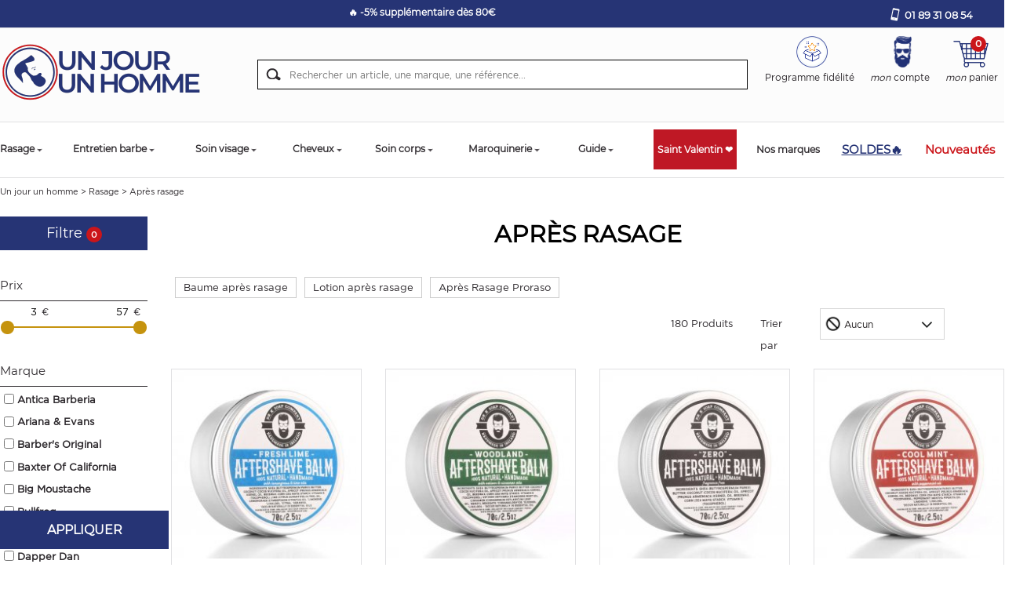

--- FILE ---
content_type: text/html; charset=UTF-8
request_url: https://www.unjourunhomme.com/cat-apres-rasage-11
body_size: 29653
content:
<!DOCTYPE HTML PUBLIC "-//W3C//DTD HTML 4.01 Transitional//EN" "http://www.w3.org/TR/html4/loose.dtd">
<html lang="FR" xmlns:og="http://ogp.me/ns#">
<head>
    
    
	<!-- Google Tag Manager -->
      <script>(function(w,d,s,l,i){w[l]=w[l]||[];w[l].push({'gtm.start':
      new Date().getTime(),event:'gtm.js'});var f=d.getElementsByTagName(s)[0],
      j=d.createElement(s),dl=l!='dataLayer'?'&l='+l:'';j.async=true;j.src=
      'https://msr.unjourunhomme.com/ymcdhanlqup39bi.js?id='+i+dl;f.parentNode.insertBefore(j,f);
      })(window,document,'script','dataLayer','GTM-PDVXKF2');</script>
    <!-- End Google Tag Manager -->

    <link fetchpriority="high" rel="preload" href="https://www.unjourunhomme.com/ca-baume-apres-rasage-dr-k-soap-fresh-lime-citron-frais-70g-7783.jpg" as="image">
	<link rel="preload" href="/css-css/css-all_V1.min.css?update=1769163361" as="style">
	<link rel="preload" href="/css-css_V1.css?update=1769163361" as="style">
	<link rel="preload" href="/javascripts/js-all_V1.min.js?update=1769163361" as="script">
	<link rel="preload" href="js-fonctions_V1.js?update=1769163361" as="script">

	<title>Après rasage - Choisissez le Meilleur soin pour votre peau</title>
	<meta name="facebook-domain-verification" content="y4jcq8jze4e8751nsblstppzthzpri" />
	<meta name="Description" content="Le soin après rasage est essentiel pour garder une peau douce et apaisée. Découvrez un catalogue complet avec un large choix de saveurs, de formulations et de marques. Terminées les irritations, brûlures ou boutons dus au feu de la lame. Avec l'après rasage, solutionnez vos problèmes de peau. Produits naturels Livraison offerte.">
	<meta name="keywords" content="Après rasage , ">
	<meta http-equiv="Content-Type" content="text/html; charset=iso-8859-1">
	<meta name="identifier-url" content="https://www.unjourunhomme.com">
	<meta http-equiv="content-language" content="FR">
	<META NAME="LANGUAGE" CONTENT="FR">
	<meta name="author" content="Un jour un homme">
	<META NAME="COPYRIGHT" CONTENT="www.unjourunhomme.com">
	<meta name="robots" content="INDEX, FOLLOW, ALL">
	
	<META HTTP-EQUIV="imagetoolbar" CONTENT="no">
	<meta name="viewport" content="width=device-width, initial-scale=1, user-scalable=no" />

	<link rel="canonical" href="https://www.unjourunhomme.com/cat-apres-rasage-11" />

	
	<link rel="next" href="https://www.unjourunhomme.com/cat-apres-rasage-11-2">
	

	<meta property="og:title" content="Un jour un homme" />
	<meta property="og:type" content="website" />
	<meta property="og:image" content="https://www.unjourunhomme.com/template-logo_share.png" />
	<meta property="og:image:secure_url" content="https://www.unjourunhomme.com/template-logo_share.png" />
	<meta property="og:image:width" content="125" />
	<meta property="og:image:height" content="125" />
	<meta property="og:url" content="https://www.unjourunhomme.com/cat-apres-rasage-11" />
	<meta property="og:description" content="Le soin après rasage est essentiel pour garder une peau douce et apaisée. Découvrez un catalogue complet avec un large choix de saveurs, de formulations et de marques. Terminées les irritations, brûlures ou boutons dus au feu de la lame. Avec l'après rasage, solutionnez vos problèmes de peau. Produits naturels Livraison offerte." />

	<meta name="p:domain_verify" content="44d2ae26a100b30e62bbcc1463ab9a54"/>
	<link rel="apple-touch-icon" type="image/png" sizes="128x128" href="template-favicon/new-favicon-128x128.png">
	<link rel="apple-touch-icon" type="image/png" sizes="96x96" href="template-favicon/new-favicon-96x96.png">
	<link rel="apple-touch-icon" type="image/png" sizes="32x32" href="template-favicon/new-favicon-32x32.png">
	<link rel="icon" type="image/png" sizes="128x128" href="template-favicon/new-favicon-128x128.png">
	<link rel="icon" type="image/png" sizes="96x96" href="template-favicon/new-favicon-96x96.png">
	<link rel="icon" type="image/png" sizes="32x32" href="template-favicon/new-favicon-32x32.png">

	<meta name="msapplication-TileColor" content="#ffffff">
	<meta name="msapplication-TileImage" content="template-favicon/favicon-144x144.png">
	<meta name="theme-color" content="#ffffff">
	
	<link rel="preload" href="/fonts/Gotham-Medium_gdi.woff" as="font" type="font/woff" crossorigin="anonymous">
	<link rel="preload" href="/fonts/Gotham-Book_gdi.woff" as="font" type="font/woff" crossorigin="anonymous">
	<link rel="preload" href="/fonts/fontello.woff?45691662" as="font" type="font/woff" crossorigin="anonymous">

	<link rel="stylesheet" type="text/css" href="/css-css_V1.css?update=1769163361" media="screen"/>
	<link rel="stylesheet" type="text/css" href="/css-css/css-all_V1.min.css?update=1769163361" media="screen"/>

    
    
	<style type="text/css">
		.texteperso_index
		{
			color:#FFFFFF!important;
			background-color:#bf1825!important;
		}

		.texteperso_categ
		{
			color:#FFFFFF!important;
			background-color:#bf1825!important;
		}
	</style>

	
	

	<script type="text/javascript" src="/javascripts/js-all_V1.min.js?update=1769163361"></script>
	<script type="text/javascript" src="js-fonctions_V1.js?update=1769163361"></script>

	<script type="text/javascript">
		$(document).ready(function() {
			$('.header a').on('click touchend', function(e) {
				var el = $(this);
				var link = el.attr('href');
				if (link != '#'){
					window.location = link;
				}

			});
		});
	</script>

	
	

	
	
	
	<script SRC="commun.js?update=1769163361" type="text/javascript"></script>
    <script type="text/javascript">
            $(window).load(function(){
                ajaxCacheUpdate('cat', 11);
            });
        </script>
	
	
	
	<script defer type="text/javascript" src="/javascripts/scrollpagination.js"></script>
	<link href="/javascripts/slider/css/jquery-ui.base.css" rel="stylesheet" type="text/css"/>
	<script defer src="/javascripts/slider/jquery.ui.slider.min.js"></script>
    <script defer src="/javascripts/slider/jquery.ui.touch-punch.min.js"></script>
    <script>
        window.dataLayer = window.dataLayer || [];
        window.dataLayer.push({
          event: 'view_item_list',
          ecommerce: {
              item_list_id: "11",
              item_list_name: "Après rasage",
              items: [
                {
          item_id: "7783",
          item_name: "Baume après rasage Dr K Soap Fresh Lime Citron Frais 70g",
          item_brand: "Dr K Soap Company",
          index: 0,
          item_category2: "Après rasage",
item_category: "Rasage",

          price: 16,
          quantity: 1
        },{
          item_id: "7784",
          item_name: "Baume après rasage Dr K Soap Woodland Boisé 70g",
          item_brand: "Dr K Soap Company",
          index: 1,
          item_category2: "Après rasage",
item_category: "Rasage",

          price: 16,
          quantity: 1
        },{
          item_id: "7785",
          item_name: "Baume après rasage Dr K Soap Zero Sans parfum 70g",
          item_brand: "Dr K Soap Company",
          index: 2,
          item_category2: "Après rasage",
item_category: "Rasage",

          price: 16,
          quantity: 1
        },{
          item_id: "7782",
          item_name: "Baume après rasage Dr K Soap Cool Mint Menthe Fraîche 70g",
          item_brand: "Dr K Soap Company",
          index: 3,
          item_category2: "Après rasage",
item_category: "Rasage",

          price: 16,
          quantity: 1
        },{
          item_id: "7736",
          item_name: "Baume après rasage Taylor Of Old Bond Street Tobacco Leaf  75ml",
          item_brand: "Taylor of Old Bond Street",
          index: 4,
          item_category2: "Après rasage",
item_category: "Rasage",

          price: 22.5,
          quantity: 1
        },{
          item_id: "7735",
          item_name: "Baume après rasage Taylor Of Old Bond Street Oud 75ml",
          item_brand: "Taylor of Old Bond Street",
          index: 5,
          item_category2: "Après rasage",
item_category: "Rasage",

          price: 22.5,
          quantity: 1
        },{
          item_id: "7733",
          item_name: "After Shave Sans Alcool The Goodfellas’ smile Agrume 100ml",
          item_brand: "The Goodfellas Smile",
          index: 6,
          item_category2: "Après rasage",
item_category: "Rasage",

          price: 10.9,
          quantity: 1
        },{
          item_id: "7734",
          item_name: "After shave The Goodfellas’ smile aftershave Tyrannus Agrume 100ml",
          item_brand: "The Goodfellas Smile",
          index: 7,
          item_category2: "Après rasage",
item_category: "Rasage",

          price: 14,
          quantity: 1
        },{
          item_id: "7729",
          item_name: "Gel après rasage Mondial Nobilis  50ml",
          item_brand: "Mondial1908",
          index: 8,
          item_category2: "Après rasage",
item_category: "Rasage",

          price: 28,
          quantity: 1
        },{
          item_id: "7728",
          item_name: "Gel après rasage Mondial Florence Citron Frais 50ml",
          item_brand: "Mondial1908",
          index: 9,
          item_category2: "Après rasage",
item_category: "Rasage",

          price: 28,
          quantity: 1
        },{
          item_id: "7709",
          item_name: "After Shave Mondial Firenze Axolute Homme  100ml",
          item_brand: "Mondial1908",
          index: 10,
          item_category2: "Après rasage",
item_category: "Rasage",

          price: 52,
          quantity: 1
        },{
          item_id: "7708",
          item_name: "After Shave Mondial 1908 Nobilis Musc 100ml",
          item_brand: "Mondial1908",
          index: 11,
          item_category2: "Après rasage",
item_category: "Rasage",

          price: 57,
          quantity: 1
        },{
          item_id: "7710",
          item_name: "After Shave Mondial Firenze N°908 homme  100ml",
          item_brand: "Mondial1908",
          index: 12,
          item_category2: "Après rasage",
item_category: "Rasage",

          price: 52,
          quantity: 1
        },{
          item_id: "7707",
          item_name: "After Shave Antica Barberia Original Talc 100ml  100ml",
          item_brand: "Mondial1908",
          index: 13,
          item_category2: "Après rasage",
item_category: "Rasage",

          price: 47.5,
          quantity: 1
        },{
          item_id: "1206",
          item_name: "After Shave Antica Barberia Original Citrus  100ml",
          item_brand: "Mondial1908",
          index: 14,
          item_category2: "Après rasage",
item_category: "Rasage",

          price: 47.5,
          quantity: 1
        },{
          item_id: "7617",
          item_name: "Gel après rasage Mister Kutter Red Juice  100ml",
          item_brand: "Mister Kutter",
          index: 15,
          item_category2: "Après rasage",
item_category: "Rasage",

          price: 29,
          quantity: 1
        },{
          item_id: "7583",
          item_name: "Après Rasage Les Hommes d'Abord  50ml",
          item_brand: "Les Hommes d'Abord",
          index: 16,
          item_category2: "Après rasage",
item_category: "Rasage",

          price: 39,
          quantity: 1
        },{
          item_id: "7552",
          item_name: "Fluide après rasage Bullfrog Sans parfum 75ml",
          item_brand: "Bullfrog",
          index: 17,
          item_category2: "Après rasage",
item_category: "Rasage",

          price: 25,
          quantity: 1
        },{
          item_id: "7538",
          item_name: "Baume après rasage Dapper Dan Eucalyptus 100ml",
          item_brand: "Dapper Dan",
          index: 18,
          item_category2: "Après rasage",
item_category: "Rasage",

          price: 13.5,
          quantity: 1
        },{
          item_id: "7504",
          item_name: "Lotion Après Rasage sans alcool Taylor of Old Bond Street Oud 50ml",
          item_brand: "Taylor of Old Bond Street",
          index: 19,
          item_category2: "Après rasage",
item_category: "Rasage",

          price: 44.95,
          quantity: 1
        },{
          item_id: "144",
          item_name: "Baume après rasage Muhle Naturel  ",
          item_brand: "Muhle",
          index: 20,
          item_category2: "Après rasage",
item_category: "Rasage",

          price: 21.95,
          quantity: 1
        },{
          item_id: "3655",
          item_name: "Lotion après rasage Floïd The Genuine  400ml",
          item_brand: "Floïd",
          index: 21,
          item_category2: "Après rasage",
item_category: "Rasage",

          price: 21.9,
          quantity: 1
        },{
          item_id: "5171",
          item_name: "Baume avant et après rasage électrique Lordson  125ml",
          item_brand: "Lordson",
          index: 22,
          item_category2: "Après rasage",
item_category: "Rasage",

          price: 14.95,
          quantity: 1
        },{
          item_id: "207",
          item_name: "After shave Proraso Eucalyptus 400ml",
          item_brand: "Proraso",
          index: 23,
          item_category2: "Après rasage",
item_category: "Rasage",

          price: 24.9,
          quantity: 1
        },{
          item_id: "4358",
          item_name: "Lotion après rasage Proraso barbe épaisse  400ml",
          item_brand: "Proraso",
          index: 24,
          item_category2: "Après rasage",
item_category: "Rasage",

          price: 24.9,
          quantity: 1
        },{
          item_id: "6116",
          item_name: "Après rasage Le Père Lucien Traditionnel  100ml",
          item_brand: "Le Père Lucien",
          index: 25,
          item_category2: "Après rasage",
item_category: "Rasage",

          price: 21.5,
          quantity: 1
        },{
          item_id: "6100",
          item_name: "Après rasage Le Père Lucien Nature Sans parfum 100ml",
          item_brand: "Le Père Lucien",
          index: 26,
          item_category2: "Après rasage",
item_category: "Rasage",

          price: 21.5,
          quantity: 1
        },{
          item_id: "6139",
          item_name: "Après rasage Le Père Lucien Oud Santal  100ml",
          item_brand: "Le Père Lucien",
          index: 27,
          item_category2: "Après rasage",
item_category: "Rasage",

          price: 21.5,
          quantity: 1
        },{
          item_id: "6313",
          item_name: "Lotion après rasage Le Père Lucien Bay Rum Bois de santal 100ml",
          item_brand: "Le Père Lucien",
          index: 28,
          item_category2: "Après rasage",
item_category: "Rasage",

          price: 23.92,
          quantity: 1
        },{
          item_id: "6130",
          item_name: "Après rasage Le Père Lucien Cologne Fougère  100ml",
          item_brand: "Le Père Lucien",
          index: 29,
          item_category2: "Après rasage",
item_category: "Rasage",

          price: 21.5,
          quantity: 1
        },{
          item_id: "6123",
          item_name: "Après rasage Le Père Lucien Cèdre Patchouli  100ml",
          item_brand: "Le Père Lucien",
          index: 30,
          item_category2: "Après rasage",
item_category: "Rasage",

          price: 21.5,
          quantity: 1
        },{
          item_id: "986",
          item_name: "Lotion après rasage Proraso Rouge Bois de santal 100ml",
          item_brand: "Proraso",
          index: 31,
          item_category2: "Après rasage",
item_category: "Rasage",

          price: 12.5,
          quantity: 1
        },{
          item_id: "205",
          item_name: "After shave Proraso Vert Eucalyptus 100ml",
          item_brand: "Proraso",
          index: 32,
          item_category2: "Après rasage",
item_category: "Rasage",

          price: 12.5,
          quantity: 1
        },{
          item_id: "5125",
          item_name: "Baume après rasage Proraso Rouge Bois de santal 100ml",
          item_brand: "Proraso",
          index: 33,
          item_category2: "Après rasage",
item_category: "Rasage",

          price: 10,
          quantity: 1
        },{
          item_id: "204",
          item_name: "Baume après rasage Proraso Vert Eucalyptus 100ml",
          item_brand: "Proraso",
          index: 34,
          item_category2: "Après rasage",
item_category: "Rasage",

          price: 12.5,
          quantity: 1
        },{
          item_id: "203",
          item_name: "Baume après rasage Proraso Blanc Thé Vert 100ml",
          item_brand: "Proraso",
          index: 35,
          item_category2: "Après rasage",
item_category: "Rasage",

          price: 12.5,
          quantity: 1
        },{
          item_id: "206",
          item_name: "Baume après rasage Proraso Bleu Aloe Vera 100ml",
          item_brand: "Proraso",
          index: 36,
          item_category2: "Après rasage",
item_category: "Rasage",

          price: 12.5,
          quantity: 1
        },{
          item_id: "991",
          item_name: "Baume après rasage Proraso  Wood & Spice 100ml",
          item_brand: "Proraso",
          index: 37,
          item_category2: "Après rasage",
item_category: "Rasage",

          price: 15.5,
          quantity: 1
        },{
          item_id: "990",
          item_name: "Baume après rasage Proraso  Azur Lime 100ml",
          item_brand: "Proraso",
          index: 38,
          item_category2: "Après rasage",
item_category: "Rasage",

          price: 15.5,
          quantity: 1
        },{
          item_id: "992",
          item_name: "Baume après rasage Proraso  Cypres Vetiver 100ml",
          item_brand: "Proraso",
          index: 39,
          item_category2: "Après rasage",
item_category: "Rasage",

          price: 15.5,
          quantity: 1
        },{
          item_id: "125",
          item_name: "Baume après rasage Muhle Vert Aloe Vera 100ml",
          item_brand: "Muhle",
          index: 40,
          item_category2: "Après rasage",
item_category: "Rasage",

          price: 20.9,
          quantity: 1
        },{
          item_id: "124",
          item_name: "Baume après rasage Muhle Rouge Bois de santal 100ml",
          item_brand: "Muhle",
          index: 41,
          item_category2: "Après rasage",
item_category: "Rasage",

          price: 16.72,
          quantity: 1
        },{
          item_id: "6886",
          item_name: "Baume après rasage Mühle Agrume & Menthe 100ml",
          item_brand: "Muhle",
          index: 42,
          item_category2: "Après rasage",
item_category: "Rasage",

          price: 20.9,
          quantity: 1
        },{
          item_id: "126",
          item_name: "Baume après rasage Muhle Orange Argousier 100ml",
          item_brand: "Muhle",
          index: 43,
          item_category2: "Après rasage",
item_category: "Rasage",

          price: 20.9,
          quantity: 1
        },{
          item_id: "1358",
          item_name: "After shave Muhle  Aloe Vera 125ml",
          item_brand: "Muhle",
          index: 44,
          item_category2: "Après rasage",
item_category: "Rasage",

          price: 24.95,
          quantity: 1
        },{
          item_id: "1363",
          item_name: "After shave Muhle Sandalwood Bois de santal 125ml",
          item_brand: "Muhle",
          index: 45,
          item_category2: "Après rasage",
item_category: "Rasage",

          price: 24.95,
          quantity: 1
        },{
          item_id: "1362",
          item_name: "After shave Muhle  Argousier 125ml",
          item_brand: "Muhle",
          index: 46,
          item_category2: "Après rasage",
item_category: "Rasage",

          price: 24.95,
          quantity: 1
        },{
          item_id: "6887",
          item_name: "Lotion après rasage Mühle Agrume & Menthe 125ml",
          item_brand: "Muhle",
          index: 47,
          item_category2: "Après rasage",
item_category: "Rasage",

          price: 24.95,
          quantity: 1
        },{
          item_id: "4523",
          item_name: "Lotion après rasage Taylor of Old Bond Street Royal Forest Agrume & Fougère 50ml",
          item_brand: "Taylor of Old Bond Street",
          index: 48,
          item_category2: "Après rasage",
item_category: "Rasage",

          price: 44.95,
          quantity: 1
        },{
          item_id: "4520",
          item_name: "Lotion après rasage Taylor of Old Bond Street Tobacco Leaf Tabac Fumé 50ml",
          item_brand: "Taylor of Old Bond Street",
          index: 49,
          item_category2: "Après rasage",
item_category: "Rasage",

          price: 44.95,
          quantity: 1
        },{
          item_id: "4534",
          item_name: "Lotion après rasage Taylor of Old Bond Street Jermyn Street  100ml",
          item_brand: "Taylor of Old Bond Street",
          index: 50,
          item_category2: "Après rasage",
item_category: "Rasage",

          price: 44.95,
          quantity: 1
        },{
          item_id: "4535",
          item_name: "Lotion après rasage Taylor of Old Bond Street Jermyn Street  30ml",
          item_brand: "Taylor of Old Bond Street",
          index: 51,
          item_category2: "Après rasage",
item_category: "Rasage",

          price: 24.9,
          quantity: 1
        },{
          item_id: "4527",
          item_name: "Lotion après rasage Taylor of Old Bond Street Sandalwood  30ml",
          item_brand: "Taylor of Old Bond Street",
          index: 52,
          item_category2: "Après rasage",
item_category: "Rasage",

          price: 24.9,
          quantity: 1
        },{
          item_id: "4530",
          item_name: "Lotion après rasage Taylor of Old Bond Street Sandalwood  100ml",
          item_brand: "Taylor of Old Bond Street",
          index: 53,
          item_category2: "Après rasage",
item_category: "Rasage",

          price: 44.95,
          quantity: 1
        },{
          item_id: "4531",
          item_name: "Lotion après rasage Taylor of Old Bond Street Mr Taylor  ",
          item_brand: "Taylor of Old Bond Street",
          index: 54,
          item_category2: "Après rasage",
item_category: "Rasage",

          price: 44.95,
          quantity: 1
        },{
          item_id: "4533",
          item_name: "Lotion après rasage Taylor of Old Bond Street Eton College Agrume 100ml",
          item_brand: "Taylor of Old Bond Street",
          index: 55,
          item_category2: "Après rasage",
item_category: "Rasage",

          price: 44.95,
          quantity: 1
        },{
          item_id: "4529",
          item_name: "Après rasage Taylor of Old Bond Street Sandalwood Fougère 75ml",
          item_brand: "Taylor of Old Bond Street",
          index: 56,
          item_category2: "Après rasage",
item_category: "Rasage",

          price: 18.36,
          quantity: 1
        },{
          item_id: "4545",
          item_name: "Après rasage Taylor of Old Bond Street Jermyn Street  75ml",
          item_brand: "Taylor of Old Bond Street",
          index: 57,
          item_category2: "Après rasage",
item_category: "Rasage",

          price: 22.95,
          quantity: 1
        },{
          item_id: "1973",
          item_name: "Baume après rasage Gentleman Barbier  50ml",
          item_brand: "Gentleman Barbier",
          index: 58,
          item_category2: "Après rasage",
item_category: "Rasage",

          price: 21.9,
          quantity: 1
        },{
          item_id: "1975",
          item_name: "Baume après rasage Gentleman Barbier Menthe 50ml",
          item_brand: "Gentleman Barbier",
          index: 59,
          item_category2: "Après rasage",
item_category: "Rasage",

          price: 21.9,
          quantity: 1
        },{
          item_id: "161",
          item_name: "Baume après rasage Osma Tradition pour homme  50ml",
          item_brand: "Osma",
          index: 60,
          item_category2: "Après rasage",
item_category: "Rasage",

          price: 14.4,
          quantity: 1
        },{
          item_id: "1148",
          item_name: "Baume après rasage Captain Fawcett  125ml",
          item_brand: "Captain Fawcett",
          index: 61,
          item_category2: "Après rasage",
item_category: "Rasage",

          price: 24.5,
          quantity: 1
        },{
          item_id: "4778",
          item_name: "Après rasage Man's Beard  100ml",
          item_brand: "Man's Beard",
          index: 62,
          item_category2: "Après rasage",
item_category: "Rasage",

          price: 20.9,
          quantity: 1
        },{
          item_id: "2056",
          item_name: "After shave Razorock Mudder Focker  100ml",
          item_brand: "Razorock",
          index: 63,
          item_category2: "Après rasage",
item_category: "Rasage",

          price: 13.9,
          quantity: 1
        },
              ]
          }
        });
    </script>
    
	
	
	


	

    
    
    
    
    
    
    
    
    
    
	

	
	
    <script src="https://eu1-config.doofinder.com/2.x/e51106b9-5f1c-4ed4-8267-2691a2b53991.js" async></script>
	<style type="text/css">

		.df-mobile {
			top: 150px;
		}

	</style>

	

	<script defer type="text/javascript" src="https://cdnjs.cloudflare.com/ajax/libs/jquery.lazy/1.7.11/jquery.lazy.min.js"></script>

	<script type="text/javascript">
		$(document).ready(function()
		{
			$(".slick-slide img").each(function( index ) {
				$(this).removeClass('lazy').attr('src', $(this).data('src'));
			});

			$('.lazy').lazy();
		});
	</script>


	

</head>
<body class="categorie typeBf0">

<!-- Google Tag Manager (noscript) -->
<noscript><iframe src="https://msr.unjourunhomme.com/ns.html?id=GTM-PDVXKF2"
height="0" width="0" style="display:none;visibility:hidden"></iframe></noscript>
<!-- End Google Tag Manager (noscript) -->



<section class="big_wrapper">
	<div class="header_top">
		<div class="pi-section pi-no-padding">
			<div class="pi-row">
				<div class="pi-col-sm-12 pi-col-lg-10">
                    <div class="carouBandeau">
                        <div class="carouBandeauBit"><p style="text-align: center;"><span style="font-size:12px;">🔥 -5% suppl&eacute;mentaire d&egrave;s 80&euro;</span></p>
</div>
                    </div>
				</div>
				<!--
                <div class="pi-col-sm-2">
                    <div id="google_translate_element"></div>
                    <script type="text/javascript">
                        function googleTranslateElementInit() {
                          new google.translate.TranslateElement({pageLanguage: 'fr', layout: google.translate.TranslateElement.InlineLayout.SIMPLE}, 'google_translate_element');
                        }
                    </script>
                    <script type="text/javascript" src="//translate.google.com/translate_a/element.js?cb=googleTranslateElementInit"></script>
                </div>
                -->
				<div class="pi-col-sm-2">
					<div class="link_tel">
						<a class="showPop_tel" href="tel:0189310854" title="01 89 31 08 54">01 89 31 08 54</a>
                            <div class="telephoneTop">
                                <div class="telephoneTop_text">
                                    Du lundi au vendredi, 10h-17h (N°GRATUIT)
                                </div>
                            </div>
                        
                        
					</div>
				</div>
			</div>
		</div>
	</div>
	<div class="headerWrapper">
		<div class="header">
			<div class="pi-section pi-no-padding pi-row-reducible">
				
                <div class="pi-row">
					<div class="pi-col-lg-3 pi-col-md-4 pi-col-sm-8 pi-col-2xs-7">
						<div class="btn_menu_mobile">
							<a href="#" class="btn_menu" title="Menu">
								<img src="template-ico_menu_m.svg" class="imgAuto" alt="Menu"/>
							</a>
						</div>
						<div>
							<button type="button" aria-label="Recherche" class="toggle_search_mobile d-none">
								<img src="template-ico_loupe_m.svg" class="imgAuto" alt="Recherche"/>
							</button>
						</div>
						<div class="logo">
							<a href="./" title="Un jour Un homme"><img src="template-logo_new_2.png" alt="Un jour Un homme" title="Un Jour Un Homme" class="imgAuto"/></a>
						</div>
						<div class="link_header_fixed">

							<ul>
								<li class="fixed_delivery">
									<p style="text-align: center;"><strong><span style="color:#FFFFFF;">1&egrave;re commande -5% code WELCOME24</span></strong></p>

								</li>
								<li class="fixed_tel">
									<a href="tel:0189310854" title="">01 89 31 08 54</a>
								</li>
							</ul>
						</div>
						<div class="clear"></div>
					</div>
					<div class="pi-col-md-3 pi-col-sm-4 pi-col-2xs-5 floatRight bloc_account_cart">
						<div class="menuTop">
							<div class="menu_user d-none menu_fidelite" style="margin-left: 0;">
								<a href="ins-programme-fidelite-72.htm" title="">
									<div class="ico-fidelite"></div>
									<div class="fidelite-container">Programme fid&eacute;lit&eacute;</div>
								</a>
							</div>
							<div class="menu_user d-none">
								<a href="client.php" title="Mon compte">
									<div class="ico-user"></div>
									<div class="identification-container"></div>
								</a>
							</div>
							<div class="menu_cart d-none">
								<a href="cde1.php" title="">
									<div class="ico-cart"></div>
									<div class="panier-container"></div>
								</a>
							</div>
							<div class="clear"></div>
						</div>

						<div id="fdp-progressbar-wrap"></div>
						<div class="clear"></div>
					</div>
					<div class="pi-col-lg-6 pi-col-md-5 clearRight">
						<div class="searchTop">
							<form action="rechercher.htm" method="post" id="formRech">
								<input name="action" value="search" type="hidden">
								<input type="text" class="s_text" name="qm" placeholder="Rechercher un article, une marque, une r&eacute;f&eacute;rence...">
								<a href="#" class="s_submit" onclick="$('#formRech').submit();"></a>
								<div class="clear"></div>
							</form>
						</div>
					</div>

					<script type="text/javascript">
						$(document).ready(function()
						{
							$('.toggle_search_mobile').on('click', function() {
								if ($('.searchTop').css('display') == 'none')
									$('.searchTop').show();
								else
									$('.searchTop').hide();
							})
						});

						$(document).ready(function()
						{
							$.ajax({
								type: "POST",
								url: "commun_ajax.php",
								data: {
									action: 'getComptePanierUser'
								},
								success: function(data){

									var resData = JSON.parse(data);

									// Compte User
									$('.menu_user').removeClass('d-none');
									$('.identification-container').html(resData.user);

									// Panier
									$('.menu_cart').removeClass('d-none');
									$('.panier-container').html(resData.panier);

									// Progress Bar
									$('#fdp-progressbar-wrap').html(resData.progress);
									console.log(resData.panierid);
								}
							});
						});
					</script>

				</div>
			</div>
		</div>
		<div class="navigation-mobile">
			<nav class="navigation-site">
	<div class="pi-text-right px-m-2"><a href="#" class="close-menu-mob bg-gradient-orange"><img src="template-close_menu_mob.svg" class="d-block"></a></div>
	<div class="container p-lg-0  scroll-me-mobile_" style="position:static;">
		<div class=" ">
			<ul class="onglets-mobile">
                <li class="navitem-mobile navPromo-mobile-spring">
					<!-- <a href="cat-promos-102" class="navlink-mobile" title="Soldes"><span style="color:#ff914d">Soldes</span></a> -->
					<a href="cat-promos-102" class="navlink-mobile" title="SOLDES🔥"><span style="color:#ff914d">SOLDES🔥</span></a>
				</li>
                
				<li class="navitem-mobile navitem-mobile7" id="navitem-mob7">
						<a href="cat-rasage-7" title="Rasage" class="navlink-mobile"><span>Rasage</span></a>
						<div class="subMenu-mobile">
							<div class="sub-menu-top">
								<div class="container px-0">                
									<div class="ss-categ-content">
										<div class="flex-categ">
											<div class="box-flex">
												<div class="back_menu"><div class="retour-txt"><i class="icon-left-open-big d-block"></i> Retour</div><div><a href="" title="Rasage">Rasage</a></div></div>
												<div class="subBloc subBorder">
													<div class="row no-gutters">
														<div class="col-lg-12 ss-categ-l">
															<ul class="sub-product">
																<li><a href="cat-coffret-rasage-homme-51" title="Coffret rasage homme">Coffret rasage homme</a></li><li><a href="cat-coupe-choux-13" title="Coupe choux">Coupe choux</a></li><li><a href="cat-rasoir-12" title="Rasoir">Rasoir</a></li><li><a href="cat-lame-de-rasoir-49" title="Lame de rasoir">Lame de rasoir</a></li><li><a href="cat-savon-a-barbe-9" title="Savon à barbe">Savon à barbe</a></li><li><a href="cat-creme-a-raser-10" title="Crème à raser">Crème à raser</a></li><li><a href="cat-apres-rasage-11" title="Après rasage">Après rasage</a></li><li><a href="cat-blaireau-rasage-14" title="Blaireau rasage">Blaireau rasage</a></li><li><a href="cat-shavette-50" title="Shavette">Shavette</a></li><li><a href="cat-mousse-a-raser-124" title="Mousse à raser">Mousse à raser</a></li><li><a href="cat-gel-de-rasage-92" title="Gel de rasage">Gel de rasage</a></li><li><a href="cat-huile-de-rasage-8" title="Huile de rasage">Huile de rasage</a></li><li><a href="cat-cuir-affutage-60" title="Cuir affutage">Cuir affutage</a></li><li><a href="cat-bol-a-raser-61" title="Bol à raser">Bol à raser</a></li><li><a href="cat-support-blaireau-64" title="Support blaireau">Support blaireau</a></li><li><a href="cat-pierre-d-alun-59" title="Pierre d'alun">Pierre d'alun</a></li><li><a href="cat-rasoir-electrique-56" title="Rasoir électrique">Rasoir électrique</a></li><li><a href="cat-accessoires-de-rasage-homme-15" title="Accessoires de rasage homme">Accessoires de rasage homme</a></li>
															</ul>
														</div>
														
													</div>
												</div>
											</div>
										</div>
									</div>	
									
								</div>
							</div>
						</div>
					</li><li class="navitem-mobile navitem-mobile16" id="navitem-mob16">
						<a href="cat-entretien-barbe-16" title="Entretien barbe" class="navlink-mobile"><span>Entretien barbe</span></a>
						<div class="subMenu-mobile">
							<div class="sub-menu-top">
								<div class="container px-0">                
									<div class="ss-categ-content">
										<div class="flex-categ">
											<div class="box-flex">
												<div class="back_menu"><div class="retour-txt"><i class="icon-left-open-big d-block"></i> Retour</div><div><a href="" title="Entretien barbe">Entretien barbe</a></div></div>
												<div class="subBloc subBorder">
													<div class="row no-gutters">
														<div class="col-lg-12 ss-categ-l">
															<ul class="sub-product">
																<li><a href="cat-kit-entretien-barbe-48" title="Kit entretien barbe">Kit entretien barbe</a></li><li><a href="cat-huile-a-barbe-18" title="Huile à barbe">Huile à barbe</a></li><li><a href="cat-brosse-a-barbe-47" title="Brosse à barbe">Brosse à barbe</a></li><li><a href="cat-produits-pour-faire-pousser-la-barbe-125" title="Produits pour faire pousser la barbe">Produits pour faire pousser la barbe</a></li><li><a href="cat-peigne-a-barbe-20" title="Peigne à barbe">Peigne à barbe</a></li><li><a href="cat-shampoing-pour-barbe-19" title="Shampoing pour barbe">Shampoing pour barbe</a></li><li><a href="cat-baume-barbe-46" title="Baume barbe">Baume barbe</a></li><li><a href="cat-teinture-barbe-52" title="Teinture barbe">Teinture barbe</a></li><li><a href="cat-ciseaux-a-barbe-22" title="Ciseaux à barbe">Ciseaux à barbe</a></li><li><a href="cat-cire-a-moustache-21" title="Cire à moustache">Cire à moustache</a></li><li><a href="cat-tondeuse-barbe-17" title="Tondeuse barbe">Tondeuse barbe</a></li><li><a href="cat-lisseur-a-barbe-97" title="Lisseur à barbe">Lisseur à barbe</a></li><li><a href="cat-accessoires-entretien-barbe-63" title="Accessoires entretien barbe">Accessoires entretien barbe</a></li>
															</ul>
														</div>
														
													</div>
												</div>
											</div>
										</div>
									</div>	
									
								</div>
							</div>
						</div>
					</li><li class="navitem-mobile navitem-mobile1" id="navitem-mob1">
						<a href="cat-soin-visage-1" title="Soin visage" class="navlink-mobile"><span>Soin visage</span></a>
						<div class="subMenu-mobile">
							<div class="sub-menu-top">
								<div class="container px-0">                
									<div class="ss-categ-content">
										<div class="flex-categ">
											<div class="box-flex">
												<div class="back_menu"><div class="retour-txt"><i class="icon-left-open-big d-block"></i> Retour</div><div><a href="" title="Soin visage">Soin visage</a></div></div>
												<div class="subBloc subBorder">
													<div class="row no-gutters">
														<div class="col-lg-12 ss-categ-l">
															<ul class="sub-product">
																<li><a href="cat-creme-visage-homme-2" title="Crème visage homme">Crème visage homme</a></li><li><a href="cat-nettoyant-visage-homme-3" title="Nettoyant visage homme">Nettoyant visage homme</a></li><li><a href="cat-masque-visage-homme-4" title="Masque visage homme">Masque visage homme</a></li><li><a href="cat-gommage-visage-homme-6" title="Gommage visage homme">Gommage visage homme</a></li><li><a href="cat-creme-contour-des-yeux-155" title="Crème contour des yeux">Crème contour des yeux</a></li><li><a href="cat-creme-anti-rides-homme-34" title="Crème anti rides homme">Crème anti rides homme</a></li><li><a href="cat-creme-de-nuit-homme-5" title="Crème de nuit homme">Crème de nuit homme</a></li><li><a href="cat-maquillage-homme-42" title="Maquillage homme">Maquillage homme</a></li><li><a href="cat-dents-blanches-et-haleine-fraiche-29" title="Dents blanches et haleine fraiche">Dents blanches et haleine fraiche</a></li><li><a href="cat-baume-a-levres-69" title="Baume à lèvres">Baume à lèvres</a></li><li><a href="cat-coffret-soin-visage-homme-53" title="Coffret soin visage homme">Coffret soin visage homme</a></li>
															</ul>
														</div>
														
													</div>
												</div>
											</div>
										</div>
									</div>	
									
								</div>
							</div>
						</div>
					</li><li class="navitem-mobile navitem-mobile23" id="navitem-mob23">
						<a href="cat-cheveux-23" title="Cheveux" class="navlink-mobile"><span>Cheveux</span></a>
						<div class="subMenu-mobile">
							<div class="sub-menu-top">
								<div class="container px-0">                
									<div class="ss-categ-content">
										<div class="flex-categ">
											<div class="box-flex">
												<div class="back_menu"><div class="retour-txt"><i class="icon-left-open-big d-block"></i> Retour</div><div><a href="" title="Cheveux">Cheveux</a></div></div>
												<div class="subBloc subBorder">
													<div class="row no-gutters">
														<div class="col-lg-12 ss-categ-l">
															<ul class="sub-product">
																<li><a href="cat-produits-coiffants-214" title="Produits Coiffants">Produits Coiffants</a></li><li><a href="cat-teinture-cheveux-homme-105" title="Teinture cheveux homme">Teinture cheveux homme</a></li><li><a href="cat-tondeuse-cheveux-43" title="Tondeuse cheveux">Tondeuse cheveux</a></li><li><a href="cat-shampoing-homme-24" title="Shampoing homme">Shampoing homme</a></li><li><a href="cat-soin-cheveux-homme-26" title="Soin cheveux homme">Soin cheveux homme</a></li><li><a href="cat-shampoing-solide-103" title="Shampoing solide">Shampoing solide</a></li><li><a href="cat-peigne-et-brosse-cheveux-79" title="Peigne et brosse cheveux">Peigne et brosse cheveux</a></li><li><a href="cat-seche-cheveux-70" title="Sèche cheveux">Sèche cheveux</a></li><li><a href="cat-fer-a-boucler-168" title="Fer à boucler">Fer à boucler</a></li><li><a href="cat-ciseaux-de-coiffure-99" title="Ciseaux de coiffure">Ciseaux de coiffure</a></li><li><a href="cat-coffret-cheveux-homme-54" title="Coffret cheveux homme">Coffret cheveux homme</a></li>
															</ul>
														</div>
														
													</div>
												</div>
											</div>
										</div>
									</div>	
									
								</div>
							</div>
						</div>
					</li><li class="navitem-mobile navitem-mobile27" id="navitem-mob27">
						<a href="cat-soin-corps-27" title="Soin corps" class="navlink-mobile"><span>Soin corps</span></a>
						<div class="subMenu-mobile">
							<div class="sub-menu-top">
								<div class="container px-0">                
									<div class="ss-categ-content">
										<div class="flex-categ">
											<div class="box-flex">
												<div class="back_menu"><div class="retour-txt"><i class="icon-left-open-big d-block"></i> Retour</div><div><a href="" title="Soin corps">Soin corps</a></div></div>
												<div class="subBloc subBorder">
													<div class="row no-gutters">
														<div class="col-lg-12 ss-categ-l">
															<ul class="sub-product">
																<li><a href="cat-lait-et-creme-pour-le-corps-30" title="Lait et crème pour le corps">Lait et crème pour le corps</a></li><li><a href="cat-gel-douche-et-savons-31" title="Gel douche et savons">Gel douche et savons</a></li><li><a href="cat-savon-solide-118" title="Savon solide">Savon solide</a></li><li><a href="cat-creme-mains-et-pieds-33" title="Crème mains et pieds">Crème mains et pieds</a></li><li><a href="cat-deodorant-homme-38" title="Déodorant homme">Déodorant homme</a></li><li><a href="cat-gommage-corps-40" title="Gommage corps">Gommage corps</a></li><li><a href="cat-epilation-homme-58" title="Epilation homme">Epilation homme</a></li><li><a href="cat-parfum-homme-45" title="Parfum homme">Parfum homme</a></li><li><a href="cat-coffret-soin-du-corps-55" title="Coffret soin du corps">Coffret soin du corps</a></li><li><a href="cat-manucure-66" title="Manucure">Manucure</a></li><li><a href="cat-complements-alimentaires-89" title="Compléments alimentaires">Compléments alimentaires</a></li><li><a href="cat-protection-solaire-95" title="Protection solaire">Protection solaire</a></li><li><a href="cat-soins-tatouage-100" title="Soins tatouage">Soins tatouage</a></li><li><a href="cat-sexualite-141" title="Sexualité">Sexualité</a></li>
															</ul>
														</div>
														
													</div>
												</div>
											</div>
										</div>
									</div>	
									
								</div>
							</div>
						</div>
					</li><li class="navitem-mobile navitem-mobile28" id="navitem-mob28">
						<a href="cat-saint-valentin-28" title="Saint Valentin ❤️" class="navlink-mobile"><span>Saint Valentin ❤️</span></a>
						
					</li><li class="navitem-mobile navitem-mobile106" id="navitem-mob106">
						<a href="cat-maroquinerie-106" title="Maroquinerie" class="navlink-mobile"><span>Maroquinerie</span></a>
						<div class="subMenu-mobile">
							<div class="sub-menu-top">
								<div class="container px-0">                
									<div class="ss-categ-content">
										<div class="flex-categ">
											<div class="box-flex">
												<div class="back_menu"><div class="retour-txt"><i class="icon-left-open-big d-block"></i> Retour</div><div><a href="" title="Maroquinerie">Maroquinerie</a></div></div>
												<div class="subBloc subBorder">
													<div class="row no-gutters">
														<div class="col-lg-12 ss-categ-l">
															<ul class="sub-product">
																<li><a href="cat-sacoche-homme-116" title="Sacoche homme">Sacoche homme</a></li><li><a href="cat-portefeuille-homme-107" title="Portefeuille homme">Portefeuille homme</a></li><li><a href="cat-sac-bandouliere-homme-117" title="Sac bandoulière homme">Sac bandoulière homme</a></li><li><a href="cat-porte-monnaie-homme-161" title="Porte monnaie homme">Porte monnaie homme</a></li><li><a href="cat-porte-carte-homme-160" title="Porte carte homme">Porte carte homme</a></li><li><a href="cat-sac-a-dos-109" title="Sac à dos">Sac à dos</a></li><li><a href="cat-trousse-de-toilette-homme-110" title="Trousse de toilette homme">Trousse de toilette homme</a></li><li><a href="cat-sac-de-voyage-111" title="Sac de voyage">Sac de voyage</a></li><li><a href="cat-sac-banane-112" title="Sac banane">Sac banane</a></li><li><a href="cat-pochette-ordinateur-113" title="Pochette ordinateur">Pochette ordinateur</a></li><li><a href="cat-porte-documents-115" title="Porte documents">Porte documents</a></li>
															</ul>
														</div>
														
													</div>
												</div>
											</div>
										</div>
									</div>	
									
								</div>
							</div>
						</div>
					</li><li class="navitem-mobile navitem-mobile102" id="navitem-mob102">
						<a href="cat-soldes-102" title="Soldes" class="navlink-mobile"><span>Soldes</span></a>
						
					</li>
				<li class="navitem-mobile ">
                    <a href="cat-boutique-homme-28" class="navlink-mobile ongletNoel" title="Saint Valentin ❤️">Saint Valentin ❤️</a>
				</li>
				
				<li class="navitem-mobile">
					<a href="guide.htm" class="navlink-mobile" title="Guide">Guide</a>
				</li>

				<li class="navitem-mobile">
					<a href="marques.htm" class="navlink-mobile" title="Nos marques">Nos marques</a>
				</li>

				<li class="navitem-mobile navred-mobile">
					<a href="top-recapitulatif-des-nouveautes-2.htm" class="navlink-mobile" title="Nouveaut&eacute;s">Nouveaut&eacute;s</a>
				</li>

				<!-- <li class="navitem-mobile navzero-mobile"> -->
					<!-- <a href="top-zero-dechet-6.htm" class="navlink-mobile" title="Z&eacute;ro d&eacute;chet">Z&eacute;ro d&eacute;chet</a> -->
				<!-- </li> -->
			</ul>
		</div>
		<div class="reinsurance-menu">
			<div class="col-reins">
				<div class=""><div class=""><img src="template-reins_1.png" alt="T&eacute;l&eacute;phone"></div><span>N&deg; gratuit <br/>01 89 31 08 54</span></div>
			</div>
			<div class="col-reins">
				<div class=""><div class=""><img src="template-reins_2.png" alt="Paiement s&eacute;curis&eacute;"></div><span>Paiement <br/>S&eacute;curis&eacute;</span></div>
			</div>
			<div class="col-reins">
				<div class=""><div class=""><img src="template-reins_3.png" alt="Livraison offerte"></div><span>Livraison offerte<br/>d&egrave;s 70&euro;</span></div>
			</div>
		</div>
	</div>
</nav>
			<div class="navigation-mobile-overlay"></div>
		</div>
		<nav class="navigation">
			<div class="pi-section pi-no-padding" style="position:static;">
				<ul id="oe_menu" class="onglets">


					

					<li class="navItem ongletItem" id="nav_7">
						<a href="cat-rasage-7" class="navLink" title="Rasage">Rasage</a>
						<div class="subMenu">
							<div class="pi-section pi-no-padding">
								<div class="pi-row">
									<div class="pi-col-lg-8">
										<div class="subMenuItem">
											<div class="subMenuItem_lib">
												Type
											</div>
											<ul class="subMenuList">
												<li>
													<a href="cat-coffret-rasage-homme-51" title="Coffret rasage homme">Coffret rasage homme</a>
												</li><li>
													<a href="cat-coupe-choux-13" title="Coupe choux">Coupe choux</a>
												</li><li>
													<a href="cat-rasoir-12" title="Rasoir">Rasoir</a>
												</li><li>
													<a href="cat-lame-de-rasoir-49" title="Lame de rasoir">Lame de rasoir</a>
												</li><li>
													<a href="cat-savon-a-barbe-9" title="Savon à barbe">Savon à barbe</a>
												</li><li>
													<a href="cat-creme-a-raser-10" title="Crème à raser">Crème à raser</a>
												</li><li>
													<a href="cat-apres-rasage-11" title="Après rasage">Après rasage</a>
												</li><li>
													<a href="cat-blaireau-rasage-14" title="Blaireau rasage">Blaireau rasage</a>
												</li><li>
													<a href="cat-shavette-50" title="Shavette">Shavette</a>
												</li><li>
													<a href="cat-mousse-a-raser-124" title="Mousse à raser">Mousse à raser</a>
												</li><li>
													<a href="cat-gel-de-rasage-92" title="Gel de rasage">Gel de rasage</a>
												</li><li>
													<a href="cat-huile-de-rasage-8" title="Huile de rasage">Huile de rasage</a>
												</li><li>
													<a href="cat-cuir-affutage-60" title="Cuir affutage">Cuir affutage</a>
												</li><li>
													<a href="cat-bol-a-raser-61" title="Bol à raser">Bol à raser</a>
												</li><li>
													<a href="cat-support-blaireau-64" title="Support blaireau">Support blaireau</a>
												</li><li>
													<a href="cat-pierre-d-alun-59" title="Pierre d'alun">Pierre d'alun</a>
												</li><li>
													<a href="cat-rasoir-electrique-56" title="Rasoir électrique">Rasoir électrique</a>
												</li><li>
													<a href="cat-accessoires-de-rasage-homme-15" title="Accessoires de rasage homme">Accessoires de rasage homme</a>
												</li>
											</ul>
										</div>
									</div>
									
									
									<div class="pi-col-lg-3 pi-hidden-md">
										<div class="subMenuImage">
											<img src="cati-rasage-7_2.jpg" alt="Rasage">
										</div>
										<div class="clear"></div>

									</div>
								</div>
							</div>
						</div>
					</li><li class="navItem ongletItem" id="nav_16">
						<a href="cat-entretien-barbe-16" class="navLink" title="Entretien barbe">Entretien barbe</a>
						<div class="subMenu">
							<div class="pi-section pi-no-padding">
								<div class="pi-row">
									<div class="pi-col-lg-8">
										<div class="subMenuItem">
											<div class="subMenuItem_lib">
												Type
											</div>
											<ul class="subMenuList">
												<li>
													<a href="cat-kit-entretien-barbe-48" title="Kit entretien barbe">Kit entretien barbe</a>
												</li><li>
													<a href="cat-huile-a-barbe-18" title="Huile à barbe">Huile à barbe</a>
												</li><li>
													<a href="cat-brosse-a-barbe-47" title="Brosse à barbe">Brosse à barbe</a>
												</li><li>
													<a href="cat-produit-pour-faire-pousse-la-barbe-125" title="Produits pour faire pousser la barbe">Produits pour faire pousser la barbe</a>
												</li><li>
													<a href="cat-peigne-a-barbe-20" title="Peigne à barbe">Peigne à barbe</a>
												</li><li>
													<a href="cat-shampoing-pour-barbe-19" title="Shampoing pour barbe">Shampoing pour barbe</a>
												</li><li>
													<a href="cat-baume-barbe-46" title="Baume barbe">Baume barbe</a>
												</li><li>
													<a href="cat-teinture-barbe-52" title="Teinture barbe">Teinture barbe</a>
												</li><li>
													<a href="cat-ciseaux-a-barbe-22" title="Ciseaux à barbe">Ciseaux à barbe</a>
												</li><li>
													<a href="cat-cire-a-moustache-21" title="Cire à moustache">Cire à moustache</a>
												</li><li>
													<a href="cat-tondeuse-barbe-17" title="Tondeuse barbe">Tondeuse barbe</a>
												</li><li>
													<a href="cat-lisseur-a-barbe-97" title="Lisseur à barbe">Lisseur à barbe</a>
												</li><li>
													<a href="cat-accessoires-entretien-barbe-63" title="Accessoires entretien barbe">Accessoires entretien barbe</a>
												</li>
											</ul>
										</div>
									</div>
									
									
									<div class="pi-col-lg-3 pi-hidden-md">
										<div class="subMenuImage">
											<img src="cati-entretien-barbe-16_2.jpg" alt="Entretien barbe">
										</div>
										<div class="clear"></div>

									</div>
								</div>
							</div>
						</div>
					</li><li class="navItem ongletItem" id="nav_1">
						<a href="cat-soin-visage-1" class="navLink" title="Soin visage">Soin visage</a>
						<div class="subMenu">
							<div class="pi-section pi-no-padding">
								<div class="pi-row">
									<div class="pi-col-lg-8">
										<div class="subMenuItem">
											<div class="subMenuItem_lib">
												Type
											</div>
											<ul class="subMenuList">
												<li>
													<a href="cat-creme-visage-homme-2" title="Crème visage homme">Crème visage homme</a>
												</li><li>
													<a href="cat-nettoyant-visage-homme-3" title="Nettoyant visage homme">Nettoyant visage homme</a>
												</li><li>
													<a href="cat-masque-visage-homme-4" title="Masque visage homme">Masque visage homme</a>
												</li><li>
													<a href="cat-gommage-visage-homme-6" title="Gommage visage homme">Gommage visage homme</a>
												</li><li>
													<a href="cat-creme-contour-des-yeux-155" title="Crème contour des yeux">Crème contour des yeux</a>
												</li><li>
													<a href="cat-creme-anti-rides-homme-34" title="Crème anti rides homme">Crème anti rides homme</a>
												</li><li>
													<a href="cat-creme-de-nuit-homme-5" title="Crème de nuit homme">Crème de nuit homme</a>
												</li><li>
													<a href="cat-maquillage-homme-42" title="Maquillage homme">Maquillage homme</a>
												</li><li>
													<a href="cat-dents-blanches-et-haleine-fraiche-29" title="Dents blanches et haleine fraiche">Dents blanches et haleine fraiche</a>
												</li><li>
													<a href="cat-baume-a-levres-69" title="Baume à lèvres">Baume à lèvres</a>
												</li><li>
													<a href="cat-coffret-soin-visage-homme-53" title="Coffret soin visage homme">Coffret soin visage homme</a>
												</li>
											</ul>
										</div>
									</div>
									
									
									<div class="pi-col-lg-3 pi-hidden-md">
										<div class="subMenuImage">
											<img src="cati-soin-visage-1_2.jpg" alt="Soin visage">
										</div>
										<div class="clear"></div>

									</div>
								</div>
							</div>
						</div>
					</li><li class="navItem ongletItem" id="nav_23">
						<a href="cat-cheveux-23" class="navLink" title="Cheveux">Cheveux</a>
						<div class="subMenu">
							<div class="pi-section pi-no-padding">
								<div class="pi-row">
									<div class="pi-col-lg-8">
										<div class="subMenuItem">
											<div class="subMenuItem_lib">
												Type
											</div>
											<ul class="subMenuList">
												<li>
													<a href="cat-produits-coiffants-214" title="Produits Coiffants">Produits Coiffants</a>
												</li><li>
													<a href="cat-teinture-cheveux-homme-105" title="Teinture cheveux homme">Teinture cheveux homme</a>
												</li><li>
													<a href="cat-tondeuse-cheveux-43" title="Tondeuse cheveux">Tondeuse cheveux</a>
												</li><li>
													<a href="cat-shampoing-homme-24" title="Shampoing homme">Shampoing homme</a>
												</li><li>
													<a href="cat-soin-cheveux-homme-26" title="Soin cheveux homme">Soin cheveux homme</a>
												</li><li>
													<a href="cat-shampoing-solide-103" title="Shampoing solide">Shampoing solide</a>
												</li><li>
													<a href="cat-peigne-cheveux-79" title="Peigne et brosse cheveux">Peigne et brosse cheveux</a>
												</li><li>
													<a href="cat-seche-cheveux-70" title="Sèche cheveux">Sèche cheveux</a>
												</li><li>
													<a href="cat-fer-a-boucler-168" title="Fer à boucler">Fer à boucler</a>
												</li><li>
													<a href="cat-ciseaux-de-coiffure-99" title="Ciseaux de coiffure">Ciseaux de coiffure</a>
												</li><li>
													<a href="cat-coffret-cheveux-homme-54" title="Coffret cheveux homme">Coffret cheveux homme</a>
												</li>
											</ul>
										</div>
									</div>
									
									
									<div class="pi-col-lg-3 pi-hidden-md">
										<div class="subMenuImage">
											<img src="cati-cheveux-23_2.jpg" alt="Cheveux">
										</div>
										<div class="clear"></div>

									</div>
								</div>
							</div>
						</div>
					</li><li class="navItem ongletItem" id="nav_27">
						<a href="cat-soin-corps-27" class="navLink" title="Soin corps">Soin corps</a>
						<div class="subMenu">
							<div class="pi-section pi-no-padding">
								<div class="pi-row">
									<div class="pi-col-lg-8">
										<div class="subMenuItem">
											<div class="subMenuItem_lib">
												Type
											</div>
											<ul class="subMenuList">
												<li>
													<a href="cat-lait-et-creme-pour-le-corps-30" title="Lait et crème pour le corps">Lait et crème pour le corps</a>
												</li><li>
													<a href="cat-gel-douche-et-savons-31" title="Gel douche et savons">Gel douche et savons</a>
												</li><li>
													<a href="cat-savon-solide-118" title="Savon solide">Savon solide</a>
												</li><li>
													<a href="cat-creme-mains-et-pieds-33" title="Crème mains et pieds">Crème mains et pieds</a>
												</li><li>
													<a href="cat-deodorant-homme-38" title="Déodorant homme">Déodorant homme</a>
												</li><li>
													<a href="cat-gommage-corps-40" title="Gommage corps">Gommage corps</a>
												</li><li>
													<a href="cat-epilation-homme-58" title="Epilation homme">Epilation homme</a>
												</li><li>
													<a href="cat-parfum-homme-45" title="Parfum homme">Parfum homme</a>
												</li><li>
													<a href="cat-coffret-soin-du-corps-55" title="Coffret soin du corps">Coffret soin du corps</a>
												</li><li>
													<a href="cat-manucure-66" title="Manucure">Manucure</a>
												</li><li>
													<a href="cat-complements-alimentaires-89" title="Compléments alimentaires">Compléments alimentaires</a>
												</li><li>
													<a href="cat-protection-solaire-95" title="Protection solaire">Protection solaire</a>
												</li><li>
													<a href="cat-creme-tatouage-100" title="Soins tatouage">Soins tatouage</a>
												</li><li>
													<a href="cat-sexualite-141" title="Sexualité">Sexualité</a>
												</li>
											</ul>
										</div>
									</div>
									
									
									<div class="pi-col-lg-3 pi-hidden-md">
										<div class="subMenuImage">
											<img src="cati-soin-corps-27_2.jpg" alt="Soin corps">
										</div>
										<div class="clear"></div>

									</div>
								</div>
							</div>
						</div>
					</li><li class="navItem ongletItem" id="nav_106">
						<a href="cat-maroquinerie-106" class="navLink" title="Maroquinerie">Maroquinerie</a>
						<div class="subMenu">
							<div class="pi-section pi-no-padding">
								<div class="pi-row">
									<div class="pi-col-lg-8">
										<div class="subMenuItem">
											<div class="subMenuItem_lib">
												Type
											</div>
											<ul class="subMenuList">
												<li>
													<a href="cat-sacoche-homme-116" title="Sacoche homme">Sacoche homme</a>
												</li><li>
													<a href="cat-portefeuille-homme-107" title="Portefeuille homme">Portefeuille homme</a>
												</li><li>
													<a href="cat-sac-bandouliere-homme-117" title="Sac bandoulière homme">Sac bandoulière homme</a>
												</li><li>
													<a href="cat-porte-monnaie-homme-161" title="Porte monnaie homme">Porte monnaie homme</a>
												</li><li>
													<a href="cat-porte-carte-homme-160" title="Porte carte homme">Porte carte homme</a>
												</li><li>
													<a href="cat-sac-a-dos-109" title="Sac à dos">Sac à dos</a>
												</li><li>
													<a href="cat-trousse-de-toilette-homme-110" title="Trousse de toilette homme">Trousse de toilette homme</a>
												</li><li>
													<a href="cat-sac-de-voyage-111" title="Sac de voyage">Sac de voyage</a>
												</li><li>
													<a href="cat-sac-banane-112" title="Sac banane">Sac banane</a>
												</li><li>
													<a href="cat-pochette-ordinateur-113" title="Pochette ordinateur">Pochette ordinateur</a>
												</li><li>
													<a href="cat-porte-documents-115" title="Porte documents">Porte documents</a>
												</li>
											</ul>
										</div>
									</div>
									
									
									<div class="pi-col-lg-3 pi-hidden-md">
										<div class="subMenuImage">
											<img src="cati-maroquinerie-106_2.jpg" alt="Maroquinerie">
										</div>
										<div class="clear"></div>

									</div>
								</div>
							</div>
						</div>
					</li>
					<li class="navItem ongletItem">
						<a href="guide.htm" class="navLink" title="Guide">Guide</a>
					</li>
					<li class="navPromo">
						<a href="cat-cadeaux-homme-28" class="ongletdroiteLink ongletNoel" title="Saint Valentin ❤️">Saint Valentin ❤️</a>
					</li>

					<li class="navPromo">
						<a href="marques.htm" class="ongletdroiteLink" title="Nos marques">Nos marques</a>
					</li>

					<li class="navPromo PromoOld">
						<!-- <a href="cat-promos-102" class="ongletdroiteLink promoLinkSpring" title="Soldes">Soldes</a> -->
						<a href="cat-promos-102" class="ongletdroiteLink promoLinkSpring" title="SOLDES🔥">SOLDES🔥</a>
					</li>

					<li class="navPromo">
						<a href="top-recapitulatif-des-nouveautes-2.htm" class="nouveautesLink" title="Nouveaut&eacute;s">Nouveaut&eacute;s</a>
					</li>

					<!-- <li class="navPromo"> -->
						<!-- <a href="top-zero-dechet-6.htm" class="zerodechetLink" title="Z&eacute;ro d&eacute;chet">Z&eacute;ro d&eacute;chet</a> -->
					<!-- </li> -->
				</ul>
				<div class="clear"></div>
			</div>
		</nav>
	</div>
	<div class="overlayBody" style="display:none;"></div>
<script type="application/ld+json">
	{
	  "@context": "https://schema.org",
	  "@type": "BreadcrumbList",
	  "itemListElement": [{
	    "@type": "ListItem",
	    "position": 1,
	    "item": {
	      "@id": "www.unjourunhomme.com/cat-apres-rasage-11.htm",
	      "name": "Après rasage"
	    }
	  }]
	}
</script>
<script type="application/ld+json">
    {
      "@context": "https://schema.org/",
      "itemReviewed": {
        "@type": "ProductGroup",
        "name": "Après rasage",
        "aggregateRating": {
                        "@type": "AggregateRating",
                        "ratingValue": "4.9",
                        "reviewCount": "121",
                        "bestRating": "5",
                        "worstRating": "1"
                    },
        "offers": {
            "@type": "AggregateOffer",
            "lowPrice": "10.9",
            "highPrice": "57",
            "priceCurrency": "EUR"
          }
      }
    }
</script>

<div class="pi-section pi-no-padding" style="max-width:1440px">
	<div class="arianeBox">
		<span itemscope itemtype="https://schema.org/BreadcrumbList"><span itemprop="itemListElement" itemscope itemtype="http://schema.org/ListItem"><meta itemprop="position" content="0" /><a href="/" itemscope itemid="0" itemtype="http://schema.org/Thing" itemprop="item" title="Un jour un homme"><span itemprop="name">Un jour un homme</span></a></span> >  <span itemprop="itemListElement" itemscope itemtype="http://schema.org/ListItem"><meta itemprop="position" content="1" /><a href="cat-rasage-7" itemscope itemid="7" itemtype="http://schema.org/Thing" itemprop="item" title="Rasage"><span itemprop="name">Rasage</span></a></span> >  <span itemprop="itemListElement" itemscope itemtype="http://schema.org/ListItem"><meta itemprop="position" content="7" /><span itemscope itemid="11" itemtype="http://schema.org/Thing" itemprop="item"><span itemprop="name">Après rasage</span></span></span></span>
	</div>
	<div class="categorie_details">
		
		<div class="clear"></div>
		<!--div class="descr_categ_mobile"><p style="text-align: justify;"><span style="font-size:12px;">Comme tous les hommes qui aiment plaire, le&nbsp;<u><a href="https://www.unjourunhomme.com/cat-rasage-7">rasage</a></u>&nbsp;est un moment cl&eacute; pour une apparence soign&eacute;e et s&eacute;duisante. Effectivement, celui qui l&eacute;sine sur ce rituel quotidien ne peut pas esp&eacute;rer profiter d&rsquo;une belle peau du visage. L&rsquo;after shave ou baume apr&egrave;s rasage&nbsp;est l&rsquo;un des soins cl&eacute;s pour garder une peau saine.</span></p>

<h2 style="text-align: justify;"><span style="font-size:16px;"><strong>L&#39;apr&egrave;s rasage, un soin pour pr&eacute;server votre peau</strong></span></h2>

<p style="text-align: justify;"><span style="font-size:12px;">En effet, m&ecirc;me si elle&nbsp;est bien pr&eacute;par&eacute; en amont, la peau des hommes&nbsp;est fragile. Gr&acirc;ce &agrave; un fluide homme baume apr&egrave;s rasage, un baume apr&egrave;s rasage apaisant, elle&nbsp;peut donc subir le passage de la lame contre les poils. Cela engendre des cons&eacute;quences que l&rsquo;on a tous d&eacute;j&agrave; connus et que l&rsquo;on souhaite &eacute;viter au maximum&nbsp;: sensations de tiraillement, s&eacute;cheresse, rougeurs ou irritations. Autant de maux qui font du rasage un calvaire sans nom.</span></p>

<p style="text-align: justify;"><span style="font-size:12px;">Pour &eacute;viter tous ces d&eacute;sagr&eacute;ments, l&rsquo;utilisation d&rsquo;un bon after shave ou baume apr&egrave;s rasage apaisant est primordiale. Il existe plusieurs sortes de produits et formules, pour diff&eacute;rents types de peaux. Le baume apr&egrave;s rasage, la lotion apr&egrave;s rasage homme, le gel apr&egrave;s rasage, la cr&egrave;me, le fluide apr&egrave;s rasage homme ou encore la pierre d&rsquo;alun pour adoucir le feu du rasoir. La pierre d&rsquo;alun est &eacute;galement id&eacute;ale pour calmer le feu du rasoir gr&acirc;ce &agrave; ses propri&eacute;t&eacute;s h&eacute;mostatiques et coagulantes, qui lui permettent par ailleurs de cicatriser les mini-coupures et les &eacute;raflures et d&rsquo;interrompre les saignements mineurs. Elle est tout de m&ecirc;me peu conseill&eacute;e pour les peaux sensibles.</span></p>

<p style="text-align: justify;"><span style="font-size:12px;">Avec un fluide homme baume apr&egrave;s rasage de qualit&eacute;, votre peau sera apais&eacute;e. Attention tout de m&ecirc;me au choix de votre formule apr&egrave;s rasage. Il est formellement d&eacute;conseill&eacute; d&rsquo;utiliser un produit qui contient de l&rsquo;alcool. Cela ass&egrave;che la peau et rend les irritations plus profondes, sans soigner l&#39;&eacute;piderme correctement.&nbsp;</span></p>

<p style="text-align: justify;"><span style="font-size:12px;">Pour le bien de votre peau, nous avons fait le choix de proposer uniquement des produits de qualit&eacute; et respectueux de l&rsquo;&eacute;piderme. Chaque fluide apr&egrave;s rasage homme ou after shave que vous trouverez dans notre catalogue vous permettra donc un apaisement de la peau et une r&eacute;g&eacute;n&eacute;ration plus rapide des cellules.</span></p>

<h3 style="text-align: justify;"><strong><span style="font-size:14px;">Comment bien choisir son apr&egrave;s-rasage ?</span></strong></h3>

<p style="text-align: justify;"><span style="font-size:12px;">Les formulations de ces produits homme baume apr&egrave;s rasage int&egrave;grent des ingr&eacute;dients aux multiples vertus : alo&eacute; vera, extraits d&#39;eucalyptus, extraits de camomille, th&eacute; vert... pour apporter r&eacute;confort, douceur et hydratation &agrave; votre peau.&nbsp;Par exemple les extraits de camomille sont souvent&nbsp;utilis&eacute;s&nbsp;pour limiter les r&eacute;actions allergiques et soulager les sensations d&#39;inconfort, c&#39;est en partie gr&acirc;ce &agrave; l&#39;azul&egrave;ne, son actif principal. Anti-inflammatoire, il att&eacute;nue les rougeurs, les br&ucirc;lures et les gonflements. Et il agit &agrave; tous les niveaux (derme, &eacute;piderme et muqueuses) pour limiter les r&eacute;actions qui se produisent suite &agrave; une agression.</span></p>

<p style="text-align: justify;"><span style="font-size:12px;">La marque Proraso propose une gamme compl&egrave;te de lotion&nbsp;apr&egrave;s rasage homme : on retrouve les baumes apr&egrave;s rasage proraso, proraso&nbsp;lotion apr&egrave;s rasage&nbsp;et l&#39;after shave&nbsp;proraso aux vertus r&eacute;g&eacute;n&eacute;rantes, nourrisantes, hydratantes, tonifiantes. Il existe &eacute;galement une gamme&nbsp;proraso lotion apr&egrave;s rasage&nbsp;pour les barbes dures.</span></p>

<p style="text-align: justify;"><span style="font-size:12px;">Termin&eacute;s les boutons ou irritations &agrave; chaque fois que vous sortez le rasoir. Votre peau est &agrave; la fois hydrat&eacute;e et prot&eacute;g&eacute;e jusqu&rsquo;au prochain rasage. Bien-entendu l&rsquo;utilisation d&rsquo;une cr&egrave;me hydratante en compl&eacute;ment est essentielle pour garder une bonne mine. Avec la lotion&nbsp;apr&egrave;s rasage homme que vous aurez choisi, la peau restera jeune, intacte et prot&eacute;g&eacute;e face aux agressions du quotidien (pollution, tabac ou encore stress).</span></p>

<p style="text-align: justify;"><span style="font-size:12px;">Selon la typologie de votre peau, diff&eacute;rents soins s&rsquo;offrent &agrave; vous. Les gels, les baumes apaisants apr&egrave;s rasage et lotions apr&egrave;s rasage homme pour apaiser, r&eacute;parer et rendre la peau plus souple. Nous les conseillons pour les peaux mixtes. Pour les peaux s&egrave;ches et sensibles profitez des cr&egrave;mes et s&eacute;rums qui vous permettront d&rsquo;hydrater de fa&ccedil;on intense et profonde, tout en resserrant les pores de l&rsquo;&eacute;piderme.</span></p>

<p style="text-align: justify;"><span style="font-size:12px;">Nous savons combien c&rsquo;est d&eacute;sagr&eacute;able d&rsquo;avoir la peau qui chauffe apr&egrave;s un rasage. Voil&agrave; pourquoi chaque formule apr&egrave;s rasage que vous trouverez ici apporte confort et apaise la peau des hommes apr&egrave;s le feu du rasoir.&nbsp;</span></p>

<h3 style="text-align: justify;"><strong><span style="font-size:14px;">Notre &eacute;quipe est &agrave; votre &eacute;coute pour vous guider dans le choix d&#39;un apr&egrave;s rasage</span></strong></h3>

<p style="text-align: justify;"><span style="font-size:12px;">Si vous h&eacute;sitez encore ou ne savez pas quel apr&egrave;s rasage convient pour votre peau, notre &eacute;quipe est l&agrave; pour r&eacute;pondre &agrave; toutes vos interrogations. Par t&eacute;l&eacute;phone avec notre num&eacute;ro gratuit ou alors par mail (nous r&eacute;pondons dans les 30 minutes qui suivent votre message).</span></p>

<p style="text-align: justify;"><strong><span style="font-size:12px;">&Ecirc;tre un homme n&rsquo;a jamais &eacute;t&eacute; aussi bon&nbsp;!</span></strong></p>

<p style="text-align: justify;"><span style="font-size:12px;"><strong><u>D&eacute;couvrez &eacute;galement :</u>&nbsp;<u><a href="https://www.unjourunhomme.com/cat-coupe-choux-13">Coupe choux</a>, <a href="https://www.unjourunhomme.com/cat-coffret-rasage-homme-51">coffret rasage homme</a>, <a href="https://www.unjourunhomme.com/cat-rasoir-12">rasoir</a>,&nbsp;<a href="https://www.unjourunhomme.com/cat-lame-de-rasoir-49">lame de rasoir</a>,&nbsp;<a href="https://www.unjourunhomme.com/cat-blaireau-rasage-14">blaireau rasage</a>,&nbsp;<a href="https://www.unjourunhomme.com/cat-shavette-50">shavette</a>,&nbsp;<a href="https://www.unjourunhomme.com/cat-creme-a-raser-10">cr&egrave;me &agrave; raser</a>,&nbsp;<a href="https://www.unjourunhomme.com/cat-mousse-a-raser-124">mousse &agrave; raser</a>, <a href="https://www.unjourunhomme.com/cat-gel-de-rasage-92">gel de rasage</a>,&nbsp;<a href="https://www.unjourunhomme.com/cat-huile-de-rasage-8">huile de rasage</a>,<a href="https://www.unjourunhomme.com/cat-savon-a-barbe-9">&nbsp;savon &agrave; barbe</a>,&nbsp;<a href="https://www.unjourunhomme.com/cat-cuir-affutage-60">cuir affutage</a>,&nbsp;<a href="https://www.unjourunhomme.com/cat-bol-a-raser-61">bol &agrave; raser</a>,&nbsp;<a href="https://www.unjourunhomme.com/cat-support-blaireau-64">support blaireau,</a>&nbsp;<a href="https://www.unjourunhomme.com/cat-pierre-d-alun-59">pierre d&#39;alun</a>,&nbsp;<a href="https://www.unjourunhomme.com/cat-rasoir-electrique-56">rasoir &eacute;lectrique</a>,&nbsp;<a href="https://www.unjourunhomme.com/cat-accessoires-de-rasage-homme-15">accessoires rasage homme.</a></u></strong></span></p>
</div-->
	</div>
    <div class="ss_categ">
        
         <div class="clear"></div>
    </div>
	<div class="pi-row">
		<form id="formFilterCategory" action="" method="post">
        <input type="hidden" name="filtre_carac" value="1">
		<div class="pi-col-sm-2 filtre_left_c">
			<div class="categorieFiltre">
				<div class="filtre_selected">
					<div class="categorieFiltre_lib">
						<span>Filtre </span><em>0</em>
					</div>
                    <div class="filtrecontent_btn"><div><a href="#" class="btn_filtre_categ"><img src="template-icoFilter.png" width="30" height="30"> &nbsp;&nbsp;&nbsp;Filtres</a><a href="#" class="btn_tri_categ">Trier par &nbsp;<img src="template-arrow_select_down.png" width="15"></a></div></div>
					<ul class="list_filtre">
						
						
						
						
					</ul>
                    
				</div>
                <div class="filtre_fixed_mobile">
                    <div class="content_f_fixed">
                        <div class="titre_fixed_c">Filtres<a href="#" class="close_filtre_categ btn_close_c">X</a></div>
                        <div class="ul_fixd">
                            
                            
							<div class="filterBox">
								<div class="filterBox_lib_open">
									Prix
								</div>
								<div class="">
									<div class="content_f_fixed">
										<div class="priceBox">
											<div class="facette-slider">
													<div class="facette_value">
														<div class="pi-row">
															<div class="pi-col-xs-6">
																<div class="euroBox">
																	<input type="text" value="3" readonly id="prixmin" name="prixmin">
																	<span>&euro;</span>
																</div>
															</div>
															<div class="pi-col-xs-6 pi-text-right">
																<div class="euroBox">
																	<input type="text" value="57" readonly id="prixmax" name="prixmax">
																	<span>&euro;</span>
																</div>
															</div>
														</div>
													</div>
													<div id="slider_facette"></div>
													<input type="hidden" name="budget" id="budget" value="0">
													<input type="hidden" id="fin" value="57">
													<input type="hidden" id="debut" value="3">
													<input type="hidden" id="urlTempBudget" value="cat-apres-rasage-11">
												</div>

											<script type="text/javascript">
												function afficherpagebudget() {
													document.getElementById('btnok').click();
												}
												
												$(function() {
													var sliderID = $('#slider_facette'), inputPrixMin = $('#prixmin'), inputPrixMax = $('#prixmax'), logarithmic = true, cookieName = 'slider', minimum = parseInt($('#debut').val()), maximum = parseInt($('#fin').val()), cookie = readCookie(cookieName) || 0;
													if (cookie)
														var old = cookie.split('|');
													if (old && minimum == old[0] && maximum == old[1]) {
														var p1 = old[2];
														var p2 = old[3];
													} else {
														var p1 = getSliderPrix(minimum, maximum, inputPrixMin.val(), logarithmic, 0);
														var p2 = getSliderPrix(minimum, maximum, inputPrixMax.val(), logarithmic, 1);
													}
													sliderID.slider({
														min : minimum,
														max : maximum,
														step : 1,
														values : [p1, p2],
														create : function(event, ui) {
															savePositions(cookieName, sliderID, minimum, maximum);
														},
														change : function(event, ui) {
															calculerSlider(sliderID, logarithmic, inputPrixMin, inputPrixMax);
															savePositions(cookieName, sliderID, minimum, maximum);
                                                             $('#budget').val('1');
														},
														slide : function(event, ui) {
															calculerSlider(sliderID, logarithmic, inputPrixMin, inputPrixMax);
															savePositions(cookieName, sliderID, minimum, maximum);
                                                             $('#budget').val('1');
														},
														range : true,
														stop : function(event, ui) {
															var url = $('#urlTempBudget').val(), urlRedirect;
															url && ( urlRedirect = url)&&$("#formSliderCategorie").attr("action", urlRedirect).submit();
															//url && ( urlRedirect = url + "?budget=" + inputPrixMin.val() + "-" + inputPrixMax.val() + "")&&$("#formSliderCategorie").attr("action", urlRedirect).submit();
															//url && ( urlRedirect = url + "_" + inputPrixMin.val() + "-" + inputPrixMax.val() + ".htm")&&$("#formSliderCategorie").attr("action", urlRedirect).submit();
														}
													});
													var pageRedirect = $('#urlTempBudget').val() + '&budget=' + inputPrixMin.val() + '-' + inputPrixMax.val();
													inputPrixMin.on('keyup', function() {
														if (parseInt(inputPrixMin.val()) >= minimum && parseInt(inputPrixMin.val()) < inputPrixMax.val()) {
															p1 = getSliderPrix(minimum, maximum, inputPrixMin.val(), logarithmic, 0);
															sliderID.slider("values", 0, p1);
														}
													});
													inputPrixMax.on('keyup', function() {
														if (parseInt(inputPrixMax.val()) <= maximum && parseInt(inputPrixMax.val()) > inputPrixMin.val()) {
															p2 = getSliderPrix(minimum, maximum, inputPrixMax.val(), logarithmic, 1);
															sliderID.slider("values", 1, p2);
														}
													});
												});
											</script>
										</div>
									</div>
								</div>
							</div>
                            
							<script>
								$( document ).ready(function() {
									// permet d'activer le scoll des caractéristiques pour le filtre à facette

									$('.voir-plus-carac').on('click', function() {
										$(this).parents('.facette_bit').find('.listScrollable').css('overflow-y', 'scroll');
										$(this).addClass('d-none');
										$(this).parents('.facette_bit').find('.voir-moins-carac').removeClass('d-none');
									})
									$('.voir-moins-carac').on('click', function() {
										$(this).parents('.facette_bit').find('.listScrollable').scrollTop(0);
										$(this).parents('.facette_bit').find('.listScrollable').css('overflow-y', 'hidden');
										$(this).addClass('d-none');
										$(this).parents('.facette_bit').find('.voir-plus-carac').removeClass('d-none');
									})
								});
							</script>
							<div class="facette_bit">
								<strong class="titre_facette">Marque</strong>

								<ul class="filtre_value_liste listScrollable critereList top_0">
									<li>
										<input type="checkbox" id="caract-1161"  name="caract[]" value="1161"/>
										<label for="caract-1161" class="apercu_facette">Antica Barberia</label>
										
										
									</li><li>
										<input type="checkbox" id="caract-2592"  name="caract[]" value="2592"/>
										<label for="caract-2592" class="apercu_facette">Ariana & Evans</label>
										
										
									</li><li>
										<input type="checkbox" id="caract-704"  name="caract[]" value="704"/>
										<label for="caract-704" class="apercu_facette">Barber's Original</label>
										
										
									</li><li>
										<input type="checkbox" id="caract-37"  name="caract[]" value="37"/>
										<label for="caract-37" class="apercu_facette">Baxter Of California</label>
										
										
									</li><li>
										<input type="checkbox" id="caract-1598"  name="caract[]" value="1598"/>
										<label for="caract-1598" class="apercu_facette">Big Moustache</label>
										
										
									</li><li>
										<input type="checkbox" id="caract-1531"  name="caract[]" value="1531"/>
										<label for="caract-1531" class="apercu_facette">Bullfrog</label>
										
										
									</li><li>
										<input type="checkbox" id="caract-595"  name="caract[]" value="595"/>
										<label for="caract-595" class="apercu_facette">Captain Fawcett</label>
										
										
									</li><li>
										<input type="checkbox" id="caract-2872"  name="caract[]" value="2872"/>
										<label for="caract-2872" class="apercu_facette">Dapper Dan</label>
										
										
									</li><li>
										<input type="checkbox" id="caract-901"  name="caract[]" value="901"/>
										<label for="caract-901" class="apercu_facette">Dear Barber</label>
										
										
									</li><li>
										<input type="checkbox" id="caract-42"  name="caract[]" value="42"/>
										<label for="caract-42" class="apercu_facette">Dovo</label>
										
										
									</li><li>
										<input type="checkbox" id="caract-1738"  name="caract[]" value="1738"/>
										<label for="caract-1738" class="apercu_facette">Dr Harris</label>
										
										
									</li><li>
										<input type="checkbox" id="caract-2809"  name="caract[]" value="2809"/>
										<label for="caract-2809" class="apercu_facette">Dr K Soap</label>
										
										
									</li><li>
										<input type="checkbox" id="caract-2724"  name="caract[]" value="2724"/>
										<label for="caract-2724" class="apercu_facette">Fine Accoutrements</label>
										
										
									</li><li>
										<input type="checkbox" id="caract-1913"  name="caract[]" value="1913"/>
										<label for="caract-1913" class="apercu_facette">Floïd</label>
										
										
									</li><li>
										<input type="checkbox" id="caract-789"  name="caract[]" value="789"/>
										<label for="caract-789" class="apercu_facette">Gentleman Barbier</label>
										
										
									</li><li>
										<input type="checkbox" id="caract-907"  name="caract[]" value="907"/>
										<label for="caract-907" class="apercu_facette">Kokwaï Paris</label>
										
										
									</li><li>
										<input type="checkbox" id="caract-706"  name="caract[]" value="706"/>
										<label for="caract-706" class="apercu_facette">Lames et Tradition</label>
										
										
									</li><li>
										<input type="checkbox" id="caract-2730"  name="caract[]" value="2730"/>
										<label for="caract-2730" class="apercu_facette">Layrite</label>
										
										
									</li><li>
										<input type="checkbox" id="caract-2713"  name="caract[]" value="2713"/>
										<label for="caract-2713" class="apercu_facette">Le Père Lucien</label>
										
										
									</li><li>
										<input type="checkbox" id="caract-2876"  name="caract[]" value="2876"/>
										<label for="caract-2876" class="apercu_facette">Les Hommes D'Abord</label>
										
										
									</li><li>
										<input type="checkbox" id="caract-299"  name="caract[]" value="299"/>
										<label for="caract-299" class="apercu_facette">Les Industries Groom</label>
										
										
									</li><li>
										<input type="checkbox" id="caract-625"  name="caract[]" value="625"/>
										<label for="caract-625" class="apercu_facette">Lordson</label>
										
										
									</li><li>
										<input type="checkbox" id="caract-2459"  name="caract[]" value="2459"/>
										<label for="caract-2459" class="apercu_facette">Man's Beard</label>
										
										
									</li><li>
										<input type="checkbox" id="caract-2895"  name="caract[]" value="2895"/>
										<label for="caract-2895" class="apercu_facette">Mister Kutter</label>
										
										
									</li><li>
										<input type="checkbox" id="caract-851"  name="caract[]" value="851"/>
										<label for="caract-851" class="apercu_facette">Mondial 1908</label>
										
										
									</li><li>
										<input type="checkbox" id="caract-1585"  name="caract[]" value="1585"/>
										<label for="caract-1585" class="apercu_facette">Monsieur Barbier</label>
										
										
									</li><li>
										<input type="checkbox" id="caract-36"  name="caract[]" value="36"/>
										<label for="caract-36" class="apercu_facette">Mühle</label>
										
										
									</li><li>
										<input type="checkbox" id="caract-374"  name="caract[]" value="374"/>
										<label for="caract-374" class="apercu_facette">Oak Beard</label>
										
										
									</li><li>
										<input type="checkbox" id="caract-287"  name="caract[]" value="287"/>
										<label for="caract-287" class="apercu_facette">Osma</label>
										
										
									</li><li>
										<input type="checkbox" id="caract-482"  name="caract[]" value="482"/>
										<label for="caract-482" class="apercu_facette">Plisson</label>
										
										
									</li><li>
										<input type="checkbox" id="caract-38"  name="caract[]" value="38"/>
										<label for="caract-38" class="apercu_facette">Proraso</label>
										
										
									</li><li>
										<input type="checkbox" id="caract-1533"  name="caract[]" value="1533"/>
										<label for="caract-1533" class="apercu_facette">Razorock</label>
										
										
									</li><li>
										<input type="checkbox" id="caract-1762"  name="caract[]" value="1762"/>
										<label for="caract-1762" class="apercu_facette">Reuzel</label>
										
										
									</li><li>
										<input type="checkbox" id="caract-1956"  name="caract[]" value="1956"/>
										<label for="caract-1956" class="apercu_facette">Suavecito</label>
										
										
									</li><li>
										<input type="checkbox" id="caract-2364"  name="caract[]" value="2364"/>
										<label for="caract-2364" class="apercu_facette">Taylor of Old Bond Street</label>
										
										
									</li><li>
										<input type="checkbox" id="caract-2671"  name="caract[]" value="2671"/>
										<label for="caract-2671" class="apercu_facette">The Goodfellas' Smile</label>
										
										
									</li><li>
										<input type="checkbox" id="caract-2446"  name="caract[]" value="2446"/>
										<label for="caract-2446" class="apercu_facette">Tonsor & Cie</label>
										
										
									</li><li>
										<input type="checkbox" id="caract-1339"  name="caract[]" value="1339"/>
										<label for="caract-1339" class="apercu_facette">Uppercut Deluxe</label>
										
										
									</li><li>
										<input type="checkbox" id="caract-2715"  name="caract[]" value="2715"/>
										<label for="caract-2715" class="apercu_facette">Vitaman</label>
										
										
									</li>
								</ul>
								<div class="liens_plus">
                                        <span class="voir-moins-carac d-none">Voir moins</span>
                                        <span class="voir-plus-carac">Voir plus</span>
                                    </div>
							</div><script>
								$( document ).ready(function() {
									// permet d'activer le scoll des caractéristiques pour le filtre à facette

									$('.voir-plus-carac').on('click', function() {
										$(this).parents('.facette_bit').find('.listScrollable').css('overflow-y', 'scroll');
										$(this).addClass('d-none');
										$(this).parents('.facette_bit').find('.voir-moins-carac').removeClass('d-none');
									})
									$('.voir-moins-carac').on('click', function() {
										$(this).parents('.facette_bit').find('.listScrollable').scrollTop(0);
										$(this).parents('.facette_bit').find('.listScrollable').css('overflow-y', 'hidden');
										$(this).addClass('d-none');
										$(this).parents('.facette_bit').find('.voir-plus-carac').removeClass('d-none');
									})
								});
							</script>
							<div class="facette_bit">
								<strong class="titre_facette">Fabrication</strong>

								<ul class="filtre_value_liste listScrollable critereList top_0">
									<li>
										<input type="checkbox" id="caract-27"  name="caract[]" value="27"/>
										<label for="caract-27" class="apercu_facette">Allemagne</label>
										
										
									</li><li>
										<input type="checkbox" id="caract-419"  name="caract[]" value="419"/>
										<label for="caract-419" class="apercu_facette">Amérique</label>
										
										
									</li><li>
										<input type="checkbox" id="caract-505"  name="caract[]" value="505"/>
										<label for="caract-505" class="apercu_facette">Angleterre</label>
										
										
									</li><li>
										<input type="checkbox" id="caract-305"  name="caract[]" value="305"/>
										<label for="caract-305" class="apercu_facette">Canada</label>
										
										
									</li><li>
										<input type="checkbox" id="caract-28"  name="caract[]" value="28"/>
										<label for="caract-28" class="apercu_facette">France</label>
										
										
									</li><li>
										<input type="checkbox" id="caract-2904"  name="caract[]" value="2904"/>
										<label for="caract-2904" class="apercu_facette">Irlande</label>
										
										
									</li><li>
										<input type="checkbox" id="caract-314"  name="caract[]" value="314"/>
										<label for="caract-314" class="apercu_facette">Italie</label>
										
										
									</li><li>
										<input type="checkbox" id="caract-1036"  name="caract[]" value="1036"/>
										<label for="caract-1036" class="apercu_facette">Pays Bas</label>
										
										
									</li>
								</ul>
								
							</div><script>
								$( document ).ready(function() {
									// permet d'activer le scoll des caractéristiques pour le filtre à facette

									$('.voir-plus-carac').on('click', function() {
										$(this).parents('.facette_bit').find('.listScrollable').css('overflow-y', 'scroll');
										$(this).addClass('d-none');
										$(this).parents('.facette_bit').find('.voir-moins-carac').removeClass('d-none');
									})
									$('.voir-moins-carac').on('click', function() {
										$(this).parents('.facette_bit').find('.listScrollable').scrollTop(0);
										$(this).parents('.facette_bit').find('.listScrollable').css('overflow-y', 'hidden');
										$(this).addClass('d-none');
										$(this).parents('.facette_bit').find('.voir-plus-carac').removeClass('d-none');
									})
								});
							</script>
							<div class="facette_bit">
								<strong class="titre_facette">Contenance</strong>

								<ul class="filtre_value_liste listScrollable critereList top_0">
									<li>
										<input type="checkbox" id="caract-335"  name="caract[]" value="335"/>
										<label for="caract-335" class="apercu_facette">10ml</label>
										
										
									</li><li>
										<input type="checkbox" id="caract-264"  name="caract[]" value="264"/>
										<label for="caract-264" class="apercu_facette">30ml</label>
										
										
									</li><li>
										<input type="checkbox" id="caract-262"  name="caract[]" value="262"/>
										<label for="caract-262" class="apercu_facette">50ml</label>
										
										
									</li><li>
										<input type="checkbox" id="caract-1813"  name="caract[]" value="1813"/>
										<label for="caract-1813" class="apercu_facette">70g</label>
										
										
									</li><li>
										<input type="checkbox" id="caract-225"  name="caract[]" value="225"/>
										<label for="caract-225" class="apercu_facette">75ml</label>
										
										
									</li><li>
										<input type="checkbox" id="caract-452"  name="caract[]" value="452"/>
										<label for="caract-452" class="apercu_facette">80ml</label>
										
										
									</li><li>
										<input type="checkbox" id="caract-307"  name="caract[]" value="307"/>
										<label for="caract-307" class="apercu_facette">90ml</label>
										
										
									</li><li>
										<input type="checkbox" id="caract-1033"  name="caract[]" value="1033"/>
										<label for="caract-1033" class="apercu_facette">100g</label>
										
										
									</li><li>
										<input type="checkbox" id="caract-326"  name="caract[]" value="326"/>
										<label for="caract-326" class="apercu_facette">100ml</label>
										
										
									</li><li>
										<input type="checkbox" id="caract-2281"  name="caract[]" value="2281"/>
										<label for="caract-2281" class="apercu_facette">118ml</label>
										
										
									</li><li>
										<input type="checkbox" id="caract-350"  name="caract[]" value="350"/>
										<label for="caract-350" class="apercu_facette">120ml</label>
										
										
									</li><li>
										<input type="checkbox" id="caract-543"  name="caract[]" value="543"/>
										<label for="caract-543" class="apercu_facette">125ml</label>
										
										
									</li><li>
										<input type="checkbox" id="caract-322"  name="caract[]" value="322"/>
										<label for="caract-322" class="apercu_facette">150ml</label>
										
										
									</li><li>
										<input type="checkbox" id="caract-1959"  name="caract[]" value="1959"/>
										<label for="caract-1959" class="apercu_facette">226ml</label>
										
										
									</li><li>
										<input type="checkbox" id="caract-328"  name="caract[]" value="328"/>
										<label for="caract-328" class="apercu_facette">400ml</label>
										
										
									</li>
								</ul>
								<div class="liens_plus">
                                        <span class="voir-moins-carac d-none">Voir moins</span>
                                        <span class="voir-plus-carac">Voir plus</span>
                                    </div>
							</div><script>
								$( document ).ready(function() {
									// permet d'activer le scoll des caractéristiques pour le filtre à facette

									$('.voir-plus-carac').on('click', function() {
										$(this).parents('.facette_bit').find('.listScrollable').css('overflow-y', 'scroll');
										$(this).addClass('d-none');
										$(this).parents('.facette_bit').find('.voir-moins-carac').removeClass('d-none');
									})
									$('.voir-moins-carac').on('click', function() {
										$(this).parents('.facette_bit').find('.listScrollable').scrollTop(0);
										$(this).parents('.facette_bit').find('.listScrollable').css('overflow-y', 'hidden');
										$(this).addClass('d-none');
										$(this).parents('.facette_bit').find('.voir-plus-carac').removeClass('d-none');
									})
								});
							</script>
							<div class="facette_bit">
								<strong class="titre_facette">Fragrance</strong>

								<ul class="filtre_value_liste listScrollable critereList top_0">
									<li>
										<input type="checkbox" id="caract-2623"  name="caract[]" value="2623"/>
										<label for="caract-2623" class="apercu_facette">Abricot</label>
										
										
									</li><li>
										<input type="checkbox" id="caract-1194"  name="caract[]" value="1194"/>
										<label for="caract-1194" class="apercu_facette">Agrume</label>
										
										
									</li><li>
										<input type="checkbox" id="caract-1772"  name="caract[]" value="1772"/>
										<label for="caract-1772" class="apercu_facette">Agrume & Bois de Santal</label>
										
										
									</li><li>
										<input type="checkbox" id="caract-1742"  name="caract[]" value="1742"/>
										<label for="caract-1742" class="apercu_facette">Agrume & Fougère</label>
										
										
									</li><li>
										<input type="checkbox" id="caract-2326"  name="caract[]" value="2326"/>
										<label for="caract-2326" class="apercu_facette">Agrume & Menthe</label>
										
										
									</li><li>
										<input type="checkbox" id="caract-221"  name="caract[]" value="221"/>
										<label for="caract-221" class="apercu_facette">Aloe Vera</label>
										
										
									</li><li>
										<input type="checkbox" id="caract-2557"  name="caract[]" value="2557"/>
										<label for="caract-2557" class="apercu_facette">Ananas</label>
										
										
									</li><li>
										<input type="checkbox" id="caract-222"  name="caract[]" value="222"/>
										<label for="caract-222" class="apercu_facette">Argousier</label>
										
										
									</li><li>
										<input type="checkbox" id="caract-827"  name="caract[]" value="827"/>
										<label for="caract-827" class="apercu_facette">Azur Lime</label>
										
										
									</li><li>
										<input type="checkbox" id="caract-1187"  name="caract[]" value="1187"/>
										<label for="caract-1187" class="apercu_facette">Bergamote</label>
										
										
									</li><li>
										<input type="checkbox" id="caract-220"  name="caract[]" value="220"/>
										<label for="caract-220" class="apercu_facette">Bois de santal</label>
										
										
									</li><li>
										<input type="checkbox" id="caract-2806"  name="caract[]" value="2806"/>
										<label for="caract-2806" class="apercu_facette">Boisé</label>
										
										
									</li><li>
										<input type="checkbox" id="caract-1262"  name="caract[]" value="1262"/>
										<label for="caract-1262" class="apercu_facette">Citron Frais</label>
										
										
									</li><li>
										<input type="checkbox" id="caract-828"  name="caract[]" value="828"/>
										<label for="caract-828" class="apercu_facette">Cypres Vetiver</label>
										
										
									</li><li>
										<input type="checkbox" id="caract-319"  name="caract[]" value="319"/>
										<label for="caract-319" class="apercu_facette">Eucalyptus</label>
										
										
									</li><li>
										<input type="checkbox" id="caract-2837"  name="caract[]" value="2837"/>
										<label for="caract-2837" class="apercu_facette">Floral</label>
										
										
									</li><li>
										<input type="checkbox" id="caract-2413"  name="caract[]" value="2413"/>
										<label for="caract-2413" class="apercu_facette">Fougère</label>
										
										
									</li><li>
										<input type="checkbox" id="caract-2415"  name="caract[]" value="2415"/>
										<label for="caract-2415" class="apercu_facette">Hamamélis & Avocat</label>
										
										
									</li><li>
										<input type="checkbox" id="caract-1737"  name="caract[]" value="1737"/>
										<label for="caract-1737" class="apercu_facette">Menthe</label>
										
										
									</li><li>
										<input type="checkbox" id="caract-388"  name="caract[]" value="388"/>
										<label for="caract-388" class="apercu_facette">Menthe Fraîche</label>
										
										
									</li><li>
										<input type="checkbox" id="caract-363"  name="caract[]" value="363"/>
										<label for="caract-363" class="apercu_facette">Menthe Poivrée</label>
										
										
									</li><li>
										<input type="checkbox" id="caract-2627"  name="caract[]" value="2627"/>
										<label for="caract-2627" class="apercu_facette">Musc</label>
										
										
									</li><li>
										<input type="checkbox" id="caract-1934"  name="caract[]" value="1934"/>
										<label for="caract-1934" class="apercu_facette">Orange</label>
										
										
									</li><li>
										<input type="checkbox" id="caract-1755"  name="caract[]" value="1755"/>
										<label for="caract-1755" class="apercu_facette">Oud</label>
										
										
									</li><li>
										<input type="checkbox" id="caract-2268"  name="caract[]" value="2268"/>
										<label for="caract-2268" class="apercu_facette">Rhum</label>
										
										
									</li><li>
										<input type="checkbox" id="caract-780"  name="caract[]" value="780"/>
										<label for="caract-780" class="apercu_facette">Rose</label>
										
										
									</li><li>
										<input type="checkbox" id="caract-1891"  name="caract[]" value="1891"/>
										<label for="caract-1891" class="apercu_facette">Sans parfum</label>
										
										
									</li><li>
										<input type="checkbox" id="caract-855"  name="caract[]" value="855"/>
										<label for="caract-855" class="apercu_facette">Tabac</label>
										
										
									</li><li>
										<input type="checkbox" id="caract-1169"  name="caract[]" value="1169"/>
										<label for="caract-1169" class="apercu_facette">Tabac Fumé</label>
										
										
									</li><li>
										<input type="checkbox" id="caract-316"  name="caract[]" value="316"/>
										<label for="caract-316" class="apercu_facette">Thé Vert</label>
										
										
									</li><li>
										<input type="checkbox" id="caract-1757"  name="caract[]" value="1757"/>
										<label for="caract-1757" class="apercu_facette">Vétiver</label>
										
										
									</li><li>
										<input type="checkbox" id="caract-826"  name="caract[]" value="826"/>
										<label for="caract-826" class="apercu_facette">Wood & Spice</label>
										
										
									</li>
								</ul>
								<div class="liens_plus">
                                        <span class="voir-moins-carac d-none">Voir moins</span>
                                        <span class="voir-plus-carac">Voir plus</span>
                                    </div>
							</div><script>
								$( document ).ready(function() {
									// permet d'activer le scoll des caractéristiques pour le filtre à facette

									$('.voir-plus-carac').on('click', function() {
										$(this).parents('.facette_bit').find('.listScrollable').css('overflow-y', 'scroll');
										$(this).addClass('d-none');
										$(this).parents('.facette_bit').find('.voir-moins-carac').removeClass('d-none');
									})
									$('.voir-moins-carac').on('click', function() {
										$(this).parents('.facette_bit').find('.listScrollable').scrollTop(0);
										$(this).parents('.facette_bit').find('.listScrollable').css('overflow-y', 'hidden');
										$(this).addClass('d-none');
										$(this).parents('.facette_bit').find('.voir-plus-carac').removeClass('d-none');
									})
								});
							</script>
							<div class="facette_bit">
								<strong class="titre_facette">Type de peau</strong>

								<ul class="filtre_value_liste listScrollable critereList top_0">
									<li>
										<input type="checkbox" id="caract-1514"  name="caract[]" value="1514"/>
										<label for="caract-1514" class="apercu_facette">Peau à imperfections</label>
										
										
									</li><li>
										<input type="checkbox" id="caract-2394"  name="caract[]" value="2394"/>
										<label for="caract-2394" class="apercu_facette">Peau normale</label>
										
										
									</li><li>
										<input type="checkbox" id="caract-275"  name="caract[]" value="275"/>
										<label for="caract-275" class="apercu_facette">Peau sèche</label>
										
										
									</li><li>
										<input type="checkbox" id="caract-273"  name="caract[]" value="273"/>
										<label for="caract-273" class="apercu_facette">Peau sensible</label>
										
										
									</li><li>
										<input type="checkbox" id="caract-288"  name="caract[]" value="288"/>
										<label for="caract-288" class="apercu_facette">Tous types de peau</label>
										
										
									</li>
								</ul>
								
							</div>

                        </div>
                        <div class="filtrecontenu_btn">
                            <div><input type="submit" class="btn_valider_panier blue_btn btn-peso-step" value="APPLIQUER"></div>
                        </div>
                    </div>
                </div>
                <div class="mobile_hide">
                    <div class="btn_fixedScroll">
                        <input type="submit" class="btn_valider_panier blue_btn btn-peso-step btn-appliquer1" value="APPLIQUER">
                    </div>
                    <input type="submit" class="btn_valider_panier blue_btn btn-peso-step btn-appliquer2" value="APPLIQUER">
                </div>
			</div>
		</div>
        
        </form>
        <script>
            $.fn.isInViewport = function() {
                var elementTop = $(this).offset().top;
                var elementBottom = elementTop + $(this).outerHeight();

                var viewportTop = $(window).scrollTop();
                var viewportBottom = viewportTop + $(window).height();

                return elementTop < viewportBottom;
            };
            
            $(window).scroll(function(){
                var dim = $('.btn-appliquer2').isInViewport();
                console.log(dim);
                if (dim == false) {
                   $('.btn_fixedScroll').show();
                }
                else {
                    $('.btn_fixedScroll').hide();
                }
              });
        </script>

		<div class="pi-col-sm-10 filtre_left_c">
        	<div class="">
                <h1 class="categorie_lib">Après rasage</h1>
				<div class="categ_ima">
					<img src="template-spacer.gif" alt="Après rasage">
				</div>
				<div class="categ_ima_mobile">
					
				</div>
				
				
				<div id="desc_haut_categ">
					
					
				</div>
            </div>
			
            <div class="decouverte-sous-categs">
				<div class="item-sous-categ"><a href="cat-baume-apres-rasage-130">Baume après rasage</a></div><div class="item-sous-categ"><a href="cat-lotion-apres-rasage-164">Lotion après rasage</a></div><div class="item-sous-categ"><a href="cat-apres-rasage-proraso-213">Après Rasage Proraso</a></div>
			</div>
			<div class="clear"></div>

			<div class="pagination">
				<div class="pi-row">
                    <div class="pi-col-sm-7 tri_fixed_mobile"></div>
					<div class="pi-col-sm-5 tri_fixed_mobile">
                    	<div class="content_f_fixed">
                        	<div class="titre_fixed_c">Tri<a href="#" class="close_tri_categ btn_close_c">X</a></div>
                            <div class="ul_fixd">
                            	<div class="pi-row">
                                    <div class="pi-col-sm-3 tri_titre">
                                        180 Produits
                                    </div>
                                    <div class="pi-col-sm-2 tri_titre">
                                        Trier par
                                    </div>
                                    <div class="pi-col-sm-5">
                                        <div class="tri_bloc triNone">
                                            <select name="filtre_trier_par" id="filtre_trier_par" class="selectStyled" onchange="handleOrderClick(this,'')">
                                                <option data-order="tri_new" >Nouveaut&eacute;</option>
                                                <option data-order="4" >Prix croissant</option>
                                                <option data-order="5" >Prix d&eacute;croissant</option>
                                                <option data-order="6" >Meilleures ventes</option>
                                                <option data-order="7" >Remise</option>
                                                <option data-order="0" selected="selected">Aucun</option>
                                            </select>
                                        </div>
                                    </div>
                
                                    
                                    
                                    
                                    
                                </div>
                            </div>
                            <div class="filtrecontenu_btn"><div><a href="#" class="annuler_tri">Annuler</a></div></div>
                        </div>
					</div>
					
				</div>
			</div>
			
			<div class="articles">
				<div class="pi-row liste_articles">
					<div class="pi-col-md-3 pi-col-xs-4 pi-col-2xs-6">
						<div class="articleBit">
							<a href="art-baume-apres-rasage-dr-k-soap-fresh-lime-7783.htm" title="Baume après rasage Dr K Soap Fresh Lime">
                                
                                <div class="articleBit_ima">
                                    
                                    <div class="prod_image">
                                        <img style="width: 100%;"  class="imgAuto" src="https://www.unjourunhomme.com/ca-baume-apres-rasage-dr-k-soap-fresh-lime-citron-frais-70g-7783.jpg" alt="Baume après rasage Dr K Soap Fresh Lime">
                                    </div>
                                    <div class="etiquette">
                                        
                                    </div>
                                    <!--BEGIN CategorieArticleBitLivraison24h -->
                                        <!--div class="livraison_24h">24h</div-->
                                    <!--END CategorieArticleBitLivraison24h -->
                                    
                                </div>
                                <h3 class="articleBit_lib">Baume après rasage Dr K Soap Fresh Lime Citron Frais 70g</h3>
                                <div class="noteArticleBit">
                                       
                                </div>
                            </a>
							<div class="articleBit_prix">
								<strong class="prix_promo">16,00 &euro;</strong>
								
								<br>
								<div class="en_stock2">EN STOCK</div>   
								<br>
								<form class="articleBit_bouton" method="post" action="" name="form7783">
									<input type="hidden" name="artid" value="7783">
									<input type="hidden" name="action" value="addpanier">
									<input type="hidden" name="qte" value="1">
									<input type="hidden" name="listes" id="listes" value="">
									
									<input type="hidden" name="lst_8" id="lst_8" value="46"><input type="hidden" name="lst_7" id="lst_7" value="2809"><input type="hidden" name="lst_5" id="lst_5" value="2904"><input type="hidden" name="lst_30" id="lst_30" value="1813"><input type="hidden" name="lst_29" id="lst_29" value="1262">
									<input type="submit" class="btn_ajouter_panier blue_btn" value="Ajouter au panier" />
									
								</form>
							</div>
						</div>
					</div><div class="pi-col-md-3 pi-col-xs-4 pi-col-2xs-6">
						<div class="articleBit">
							<a href="art-baume-apres-rasage-dr-k-soap-woodland-7784.htm" title="Baume après rasage Dr K Soap Woodland">
                                
                                <div class="articleBit_ima">
                                    
                                    <div class="prod_image">
                                        <img style="width: 100%;"  class="imgAuto" src="https://www.unjourunhomme.com/ca-baume-apres-rasage-dr-k-soap-woodland-boise-70g-7784.jpg" alt="Baume après rasage Dr K Soap Woodland">
                                    </div>
                                    <div class="etiquette">
                                        
                                    </div>
                                    <!--BEGIN CategorieArticleBitLivraison24h -->
                                        <!--div class="livraison_24h">24h</div-->
                                    <!--END CategorieArticleBitLivraison24h -->
                                    
                                </div>
                                <h3 class="articleBit_lib">Baume après rasage Dr K Soap Woodland Boisé 70g</h3>
                                <div class="noteArticleBit">
                                       
                                </div>
                            </a>
							<div class="articleBit_prix">
								<strong class="prix_promo">16,00 &euro;</strong>
								
								<br>
								   
								<br>
								<form class="articleBit_bouton" method="post" action="" name="form7784">
									<input type="hidden" name="artid" value="7784">
									<input type="hidden" name="action" value="addpanier">
									<input type="hidden" name="qte" value="1">
									<input type="hidden" name="listes" id="listes" value="">
									
									<input type="hidden" name="lst_8" id="lst_8" value="46"><input type="hidden" name="lst_7" id="lst_7" value="2809"><input type="hidden" name="lst_5" id="lst_5" value="2904"><input type="hidden" name="lst_30" id="lst_30" value="1813"><input type="hidden" name="lst_29" id="lst_29" value="2806">
									<input type="submit" class="btn_ajouter_panier blue_btn" value="Ajouter au panier" />
									
								</form>
							</div>
						</div>
					</div><div class="pi-col-md-3 pi-col-xs-4 pi-col-2xs-6">
						<div class="articleBit">
							<a href="art-baume-apres-rasage-dr-k-soap-zero-7785.htm" title="Baume après rasage Dr K Soap Zero">
                                
                                <div class="articleBit_ima">
                                    
                                    <div class="prod_image">
                                        <img style="width: 100%;"  class="imgAuto" src="https://www.unjourunhomme.com/ca-baume-apres-rasage-dr-k-soap-zero-sans-parfum-70g-7785.jpg" alt="Baume après rasage Dr K Soap Zero">
                                    </div>
                                    <div class="etiquette">
                                        
                                    </div>
                                    <!--BEGIN CategorieArticleBitLivraison24h -->
                                        <!--div class="livraison_24h">24h</div-->
                                    <!--END CategorieArticleBitLivraison24h -->
                                    
                                </div>
                                <h3 class="articleBit_lib">Baume après rasage Dr K Soap Zero Sans parfum 70g</h3>
                                <div class="noteArticleBit">
                                       
                                </div>
                            </a>
							<div class="articleBit_prix">
								<strong class="prix_promo">16,00 &euro;</strong>
								
								<br>
								<div class="en_stock2">EN STOCK</div>   
								<br>
								<form class="articleBit_bouton" method="post" action="" name="form7785">
									<input type="hidden" name="artid" value="7785">
									<input type="hidden" name="action" value="addpanier">
									<input type="hidden" name="qte" value="1">
									<input type="hidden" name="listes" id="listes" value="">
									
									<input type="hidden" name="lst_8" id="lst_8" value="46"><input type="hidden" name="lst_7" id="lst_7" value="2809"><input type="hidden" name="lst_5" id="lst_5" value="2904"><input type="hidden" name="lst_30" id="lst_30" value="1813"><input type="hidden" name="lst_29" id="lst_29" value="1891">
									<input type="submit" class="btn_ajouter_panier blue_btn" value="Ajouter au panier" />
									
								</form>
							</div>
						</div>
					</div><div class="pi-col-md-3 pi-col-xs-4 pi-col-2xs-6">
						<div class="articleBit">
							<a href="art-baume-apres-rasage-dr-k-soap-cool-mint-7782.htm" title="Baume après rasage Dr K Soap Cool Mint">
                                
                                <div class="articleBit_ima">
                                    
                                    <div class="prod_image">
                                        <img style="width: 100%;"  class="imgAuto" src="https://www.unjourunhomme.com/ca-baume-apres-rasage-dr-k-soap-cool-mint-menthe-fraiche-70g-7782.jpg" alt="Baume après rasage Dr K Soap Cool Mint">
                                    </div>
                                    <div class="etiquette">
                                        
                                    </div>
                                    <!--BEGIN CategorieArticleBitLivraison24h -->
                                        <!--div class="livraison_24h">24h</div-->
                                    <!--END CategorieArticleBitLivraison24h -->
                                    
                                </div>
                                <h3 class="articleBit_lib">Baume après rasage Dr K Soap Cool Mint Menthe Fraîche 70g</h3>
                                <div class="noteArticleBit">
                                       
                                </div>
                            </a>
							<div class="articleBit_prix">
								<strong class="prix_promo">16,00 &euro;</strong>
								
								<br>
								   
								<br>
								<form class="articleBit_bouton" method="post" action="" name="form7782">
									<input type="hidden" name="artid" value="7782">
									<input type="hidden" name="action" value="addpanier">
									<input type="hidden" name="qte" value="1">
									<input type="hidden" name="listes" id="listes" value="">
									
									<input type="hidden" name="lst_8" id="lst_8" value="46"><input type="hidden" name="lst_7" id="lst_7" value="2809"><input type="hidden" name="lst_5" id="lst_5" value="2904"><input type="hidden" name="lst_30" id="lst_30" value="1813"><input type="hidden" name="lst_29" id="lst_29" value="388">
									<input type="submit" class="btn_ajouter_panier blue_btn" value="Ajouter au panier" />
									
								</form>
							</div>
						</div>
					</div><div class="pi-col-md-3 pi-col-xs-4 pi-col-2xs-6">
						<div class="articleBit">
							<a href="art-baume-apres-rasage-taylor-of-old-bond-street-tobacco-leaf-05994-7736.htm" title="Baume après rasage Taylor Of Old Bond Street Tobacco Leaf">
                                
                                <div class="articleBit_ima">
                                    
                                    <div class="prod_image">
                                        <img style="width: 100%;" loading="lazy" class="imgAuto" src="https://www.unjourunhomme.com/ca-baume-apres-rasage-taylor-of-old-bond-street-tobacco-leaf-75ml-7736.jpg" alt="Baume après rasage Taylor Of Old Bond Street Tobacco Leaf">
                                    </div>
                                    <div class="etiquette">
                                        
                                    </div>
                                    <!--BEGIN CategorieArticleBitLivraison24h -->
                                        <!--div class="livraison_24h">24h</div-->
                                    <!--END CategorieArticleBitLivraison24h -->
                                    
                                </div>
                                <h3 class="articleBit_lib">Baume après rasage Taylor Of Old Bond Street Tobacco Leaf  75ml</h3>
                                <div class="noteArticleBit">
                                       
                                </div>
                            </a>
							<div class="articleBit_prix">
								<strong class="prix_promo">22,50 &euro;</strong>
								
								<br>
								   
								<br>
								<form class="articleBit_bouton" method="post" action="" name="form7736">
									<input type="hidden" name="artid" value="7736">
									<input type="hidden" name="action" value="addpanier">
									<input type="hidden" name="qte" value="1">
									<input type="hidden" name="listes" id="listes" value="">
									
									<input type="hidden" name="lst_8" id="lst_8" value="46"><input type="hidden" name="lst_7" id="lst_7" value="2671"><input type="hidden" name="lst_5" id="lst_5" value="314"><input type="hidden" name="lst_30" id="lst_30" value="225">
									<input type="submit" class="btn_ajouter_panier blue_btn" value="Ajouter au panier" />
									
								</form>
							</div>
						</div>
					</div><div class="pi-col-md-3 pi-col-xs-4 pi-col-2xs-6">
						<div class="articleBit">
							<a href="art-baume-apres-rasage-taylor-of-old-bond-street-oud-05992-7735.htm" title="Baume après rasage Taylor Of Old Bond Street">
                                
                                <div class="articleBit_ima">
                                    
                                    <div class="prod_image">
                                        <img style="width: 100%;" loading="lazy" class="imgAuto" src="https://www.unjourunhomme.com/ca-baume-apres-rasage-taylor-of-old-bond-street-oud-75ml-7735.jpg" alt="Baume après rasage Taylor Of Old Bond Street">
                                    </div>
                                    <div class="etiquette">
                                        
                                    </div>
                                    <!--BEGIN CategorieArticleBitLivraison24h -->
                                        <!--div class="livraison_24h">24h</div-->
                                    <!--END CategorieArticleBitLivraison24h -->
                                    
                                </div>
                                <h3 class="articleBit_lib">Baume après rasage Taylor Of Old Bond Street Oud 75ml</h3>
                                <div class="noteArticleBit">
                                       
                                </div>
                            </a>
							<div class="articleBit_prix">
								<strong class="prix_promo">22,50 &euro;</strong>
								
								<br>
								<div class="en_stock2">EN STOCK</div>   
								<br>
								<form class="articleBit_bouton" method="post" action="" name="form7735">
									<input type="hidden" name="artid" value="7735">
									<input type="hidden" name="action" value="addpanier">
									<input type="hidden" name="qte" value="1">
									<input type="hidden" name="listes" id="listes" value="">
									
									<input type="hidden" name="lst_8" id="lst_8" value="46"><input type="hidden" name="lst_7" id="lst_7" value="2364"><input type="hidden" name="lst_5" id="lst_5" value="314"><input type="hidden" name="lst_30" id="lst_30" value="225"><input type="hidden" name="lst_29" id="lst_29" value="1755">
									<input type="submit" class="btn_ajouter_panier blue_btn" value="Ajouter au panier" />
									
								</form>
							</div>
						</div>
					</div><div class="pi-col-md-3 pi-col-xs-4 pi-col-2xs-6">
						<div class="articleBit">
							<a href="art-after-shave-sans-alcool-the-goodfellas-smile-100ml-18025-7733.htm" title="After Shave Sans Alcool The Goodfellas’ smile">
                                
                                <div class="articleBit_ima">
                                    
                                    <div class="prod_image">
                                        <img style="width: 100%;" loading="lazy" class="imgAuto" src="https://www.unjourunhomme.com/ca-after-shave-sans-alcool-the-goodfellas-smile-agrume-100ml-7733.jpg" alt="After Shave Sans Alcool The Goodfellas’ smile">
                                    </div>
                                    <div class="etiquette">
                                        
                                    </div>
                                    <!--BEGIN CategorieArticleBitLivraison24h -->
                                        <!--div class="livraison_24h">24h</div-->
                                    <!--END CategorieArticleBitLivraison24h -->
                                    
                                </div>
                                <h3 class="articleBit_lib">After Shave Sans Alcool The Goodfellas’ smile Agrume 100ml</h3>
                                <div class="noteArticleBit">
                                       
                                </div>
                            </a>
							<div class="articleBit_prix">
								<strong class="prix_promo">10,90 &euro;</strong>
								
								<br>
								   
								<br>
								<form class="articleBit_bouton" method="post" action="" name="form7733">
									<input type="hidden" name="artid" value="7733">
									<input type="hidden" name="action" value="addpanier">
									<input type="hidden" name="qte" value="1">
									<input type="hidden" name="listes" id="listes" value="">
									
									<input type="hidden" name="lst_8" id="lst_8" value="46"><input type="hidden" name="lst_7" id="lst_7" value="2671"><input type="hidden" name="lst_5" id="lst_5" value="314"><input type="hidden" name="lst_30" id="lst_30" value="326"><input type="hidden" name="lst_29" id="lst_29" value="1194">
									<input type="submit" class="btn_ajouter_panier blue_btn" value="Ajouter au panier" />
									
								</form>
							</div>
						</div>
					</div><div class="pi-col-md-3 pi-col-xs-4 pi-col-2xs-6">
						<div class="articleBit">
							<a href="art-after-shave-the-goodfellas-smile-aftershave-tyrannus-100ml-18018-7734.htm" title="After shave The Goodfellas’ smile aftershave Tyrannus">
                                
                                <div class="articleBit_ima">
                                    
                                    <div class="prod_image">
                                        <img style="width: 100%;" loading="lazy" class="imgAuto" src="https://www.unjourunhomme.com/ca-after-shave-the-goodfellas-smile-aftershave-tyrannus-agrume-100ml-7734.jpg" alt="After shave The Goodfellas’ smile aftershave Tyrannus">
                                    </div>
                                    <div class="etiquette">
                                        
                                    </div>
                                    <!--BEGIN CategorieArticleBitLivraison24h -->
                                        <!--div class="livraison_24h">24h</div-->
                                    <!--END CategorieArticleBitLivraison24h -->
                                    
                                </div>
                                <h3 class="articleBit_lib">After shave The Goodfellas’ smile aftershave Tyrannus Agrume 100ml</h3>
                                <div class="noteArticleBit">
                                       
                                </div>
                            </a>
							<div class="articleBit_prix">
								<strong class="prix_promo">14,00 &euro;</strong>
								
								<br>
								   
								<br>
								<form class="articleBit_bouton" method="post" action="" name="form7734">
									<input type="hidden" name="artid" value="7734">
									<input type="hidden" name="action" value="addpanier">
									<input type="hidden" name="qte" value="1">
									<input type="hidden" name="listes" id="listes" value="">
									
									<input type="hidden" name="lst_8" id="lst_8" value="46"><input type="hidden" name="lst_7" id="lst_7" value="2671"><input type="hidden" name="lst_5" id="lst_5" value="314"><input type="hidden" name="lst_30" id="lst_30" value="326"><input type="hidden" name="lst_29" id="lst_29" value="1194">
									<input type="submit" class="btn_ajouter_panier blue_btn" value="Ajouter au panier" />
									
								</form>
							</div>
						</div>
					</div><div class="pi-col-md-3 pi-col-xs-4 pi-col-2xs-6">
						<div class="articleBit">
							<a href="art-gel-apres-rasage-mondial-nobilis-citron-lavende-57211-7729.htm" title="Gel après rasage Mondial Nobilis">
                                
                                <div class="articleBit_ima">
                                    
                                    <div class="prod_image">
                                        <img style="width: 100%;" loading="lazy" class="imgAuto" src="https://www.unjourunhomme.com/ca-gel-apres-rasage-mondial-nobilis-50ml-7729.jpg" alt="Gel après rasage Mondial Nobilis">
                                    </div>
                                    <div class="etiquette">
                                        
                                    </div>
                                    <!--BEGIN CategorieArticleBitLivraison24h -->
                                        <!--div class="livraison_24h">24h</div-->
                                    <!--END CategorieArticleBitLivraison24h -->
                                    
                                </div>
                                <h3 class="articleBit_lib">Gel après rasage Mondial Nobilis  50ml</h3>
                                <div class="noteArticleBit">
                                       
                                </div>
                            </a>
							<div class="articleBit_prix">
								<strong class="prix_promo">28,00 &euro;</strong>
								
								<br>
								   
								<br>
								<form class="articleBit_bouton" method="post" action="" name="form7729">
									<input type="hidden" name="artid" value="7729">
									<input type="hidden" name="action" value="addpanier">
									<input type="hidden" name="qte" value="1">
									<input type="hidden" name="listes" id="listes" value="">
									
									<input type="hidden" name="lst_8" id="lst_8" value="46"><input type="hidden" name="lst_7" id="lst_7" value="851"><input type="hidden" name="lst_5" id="lst_5" value="314"><input type="hidden" name="lst_30" id="lst_30" value="262">
									<input type="submit" class="btn_ajouter_panier blue_btn" value="Ajouter au panier" />
									
								</form>
							</div>
						</div>
					</div><div class="pi-col-md-3 pi-col-xs-4 pi-col-2xs-6">
						<div class="articleBit">
							<a href="art-gel-apres-rasage-mondial-florence-citron-epices-57143-7728.htm" title="Gel après rasage Mondial Florence">
                                
                                <div class="articleBit_ima">
                                    
                                    <div class="prod_image">
                                        <img style="width: 100%;" loading="lazy" class="imgAuto" src="https://www.unjourunhomme.com/ca-gel-apres-rasage-mondial-florence-citron-frais-50ml-7728.jpg" alt="Gel après rasage Mondial Florence">
                                    </div>
                                    <div class="etiquette">
                                        
                                    </div>
                                    <!--BEGIN CategorieArticleBitLivraison24h -->
                                        <!--div class="livraison_24h">24h</div-->
                                    <!--END CategorieArticleBitLivraison24h -->
                                    
                                </div>
                                <h3 class="articleBit_lib">Gel après rasage Mondial Florence Citron Frais 50ml</h3>
                                <div class="noteArticleBit">
                                       
                                </div>
                            </a>
							<div class="articleBit_prix">
								<strong class="prix_promo">28,00 &euro;</strong>
								
								<br>
								   
								<br>
								<form class="articleBit_bouton" method="post" action="" name="form7728">
									<input type="hidden" name="artid" value="7728">
									<input type="hidden" name="action" value="addpanier">
									<input type="hidden" name="qte" value="1">
									<input type="hidden" name="listes" id="listes" value="">
									
									<input type="hidden" name="lst_8" id="lst_8" value="46"><input type="hidden" name="lst_7" id="lst_7" value="851"><input type="hidden" name="lst_5" id="lst_5" value="314"><input type="hidden" name="lst_30" id="lst_30" value="262"><input type="hidden" name="lst_29" id="lst_29" value="1262">
									<input type="submit" class="btn_ajouter_panier blue_btn" value="Ajouter au panier" />
									
								</form>
							</div>
						</div>
					</div><div class="pi-col-md-3 pi-col-xs-4 pi-col-2xs-6">
						<div class="articleBit">
							<a href="art-after-shave-mondial-firenze-axolute-homme-56214-7709.htm" title="After Shave Mondial Firenze Axolute Homme">
                                
                                <div class="articleBit_ima">
                                    
                                    <div class="prod_image">
                                        <img style="width: 100%;" loading="lazy" class="imgAuto" src="https://www.unjourunhomme.com/ca-after-shave-mondial-firenze-axolute-homme-100ml-7709.jpg" alt="After Shave Mondial Firenze Axolute Homme">
                                    </div>
                                    <div class="etiquette">
                                        
                                    </div>
                                    <!--BEGIN CategorieArticleBitLivraison24h -->
                                        <!--div class="livraison_24h">24h</div-->
                                    <!--END CategorieArticleBitLivraison24h -->
                                    
                                </div>
                                <h3 class="articleBit_lib">After Shave Mondial Firenze Axolute Homme  100ml</h3>
                                <div class="noteArticleBit">
                                       
                                </div>
                            </a>
							<div class="articleBit_prix">
								<strong class="prix_promo">52,00 &euro;</strong>
								
								<br>
								   
								<br>
								<form class="articleBit_bouton" method="post" action="" name="form7709">
									<input type="hidden" name="artid" value="7709">
									<input type="hidden" name="action" value="addpanier">
									<input type="hidden" name="qte" value="1">
									<input type="hidden" name="listes" id="listes" value="">
									
									<input type="hidden" name="lst_8" id="lst_8" value="46"><input type="hidden" name="lst_7" id="lst_7" value="851"><input type="hidden" name="lst_5" id="lst_5" value="314"><input type="hidden" name="lst_30" id="lst_30" value="326"><input type="hidden" name="lst_35" id="lst_35" value="288">
									<input type="submit" class="btn_ajouter_panier blue_btn" value="Ajouter au panier" />
									
								</form>
							</div>
						</div>
					</div><div class="pi-col-md-3 pi-col-xs-4 pi-col-2xs-6">
						<div class="articleBit">
							<a href="art-after-shave-mondial-1908-nobilis-057181-7708.htm" title="After Shave Mondial 1908 Nobilis">
                                
                                <div class="articleBit_ima">
                                    
                                    <div class="prod_image">
                                        <img style="width: 100%;" loading="lazy" class="imgAuto" src="https://www.unjourunhomme.com/ca-after-shave-mondial-1908-nobilis-musc-100ml-7708.jpg" alt="After Shave Mondial 1908 Nobilis">
                                    </div>
                                    <div class="etiquette">
                                        
                                    </div>
                                    <!--BEGIN CategorieArticleBitLivraison24h -->
                                        <!--div class="livraison_24h">24h</div-->
                                    <!--END CategorieArticleBitLivraison24h -->
                                    
                                </div>
                                <h3 class="articleBit_lib">After Shave Mondial 1908 Nobilis Musc 100ml</h3>
                                <div class="noteArticleBit">
                                       
                                </div>
                            </a>
							<div class="articleBit_prix">
								<strong class="prix_promo">57,00 &euro;</strong>
								
								<br>
								   
								<br>
								<form class="articleBit_bouton" method="post" action="" name="form7708">
									<input type="hidden" name="artid" value="7708">
									<input type="hidden" name="action" value="addpanier">
									<input type="hidden" name="qte" value="1">
									<input type="hidden" name="listes" id="listes" value="">
									
									<input type="hidden" name="lst_8" id="lst_8" value="46"><input type="hidden" name="lst_7" id="lst_7" value="851"><input type="hidden" name="lst_5" id="lst_5" value="314"><input type="hidden" name="lst_30" id="lst_30" value="326"><input type="hidden" name="lst_29" id="lst_29" value="2627">
									<input type="submit" class="btn_ajouter_panier blue_btn" value="Ajouter au panier" />
									
								</form>
							</div>
						</div>
					</div><div class="pi-col-md-3 pi-col-xs-4 pi-col-2xs-6">
						<div class="articleBit">
							<a href="art-after-shave-mondial-firenze-n-908-homme-56191-7710.htm" title="After Shave Mondial Firenze N°908 homme">
                                
                                <div class="articleBit_ima">
                                    
                                    <div class="prod_image">
                                        <img style="width: 100%;" loading="lazy" class="imgAuto" src="https://www.unjourunhomme.com/ca-after-shave-mondial-firenze-n-908-homme-100ml-7710.jpg" alt="After Shave Mondial Firenze N°908 homme">
                                    </div>
                                    <div class="etiquette">
                                        
                                    </div>
                                    <!--BEGIN CategorieArticleBitLivraison24h -->
                                        <!--div class="livraison_24h">24h</div-->
                                    <!--END CategorieArticleBitLivraison24h -->
                                    
                                </div>
                                <h3 class="articleBit_lib">After Shave Mondial Firenze N°908 homme  100ml</h3>
                                <div class="noteArticleBit">
                                       
                                </div>
                            </a>
							<div class="articleBit_prix">
								<strong class="prix_promo">52,00 &euro;</strong>
								
								<br>
								   
								<br>
								<form class="articleBit_bouton" method="post" action="" name="form7710">
									<input type="hidden" name="artid" value="7710">
									<input type="hidden" name="action" value="addpanier">
									<input type="hidden" name="qte" value="1">
									<input type="hidden" name="listes" id="listes" value="">
									
									<input type="hidden" name="lst_8" id="lst_8" value="46"><input type="hidden" name="lst_7" id="lst_7" value="851"><input type="hidden" name="lst_5" id="lst_5" value="314"><input type="hidden" name="lst_30" id="lst_30" value="326"><input type="hidden" name="lst_35" id="lst_35" value="288">
									<input type="submit" class="btn_ajouter_panier blue_btn" value="Ajouter au panier" />
									
								</form>
							</div>
						</div>
					</div><div class="pi-col-md-3 pi-col-xs-4 pi-col-2xs-6">
						<div class="articleBit">
							<a href="art-after-shave-antica-barberia-original-talc-100ml-7707.htm" title="After Shave Antica Barberia Original Talc 100ml">
                                
                                <div class="articleBit_ima">
                                    
                                    <div class="prod_image">
                                        <img style="width: 100%;" loading="lazy" class="imgAuto" src="https://www.unjourunhomme.com/ca-after-shave-antica-barberia-original-talc-100ml-100ml-7707.jpg" alt="After Shave Antica Barberia Original Talc 100ml">
                                    </div>
                                    <div class="etiquette">
                                        
                                    </div>
                                    <!--BEGIN CategorieArticleBitLivraison24h -->
                                        <!--div class="livraison_24h">24h</div-->
                                    <!--END CategorieArticleBitLivraison24h -->
                                    
                                </div>
                                <h3 class="articleBit_lib">After Shave Antica Barberia Original Talc 100ml  100ml</h3>
                                <div class="noteArticleBit">
                                       
                                </div>
                            </a>
							<div class="articleBit_prix">
								<strong class="prix_promo">47,50 &euro;</strong>
								
								<br>
								   
								<br>
								<form class="articleBit_bouton" method="post" action="" name="form7707">
									<input type="hidden" name="artid" value="7707">
									<input type="hidden" name="action" value="addpanier">
									<input type="hidden" name="qte" value="1">
									<input type="hidden" name="listes" id="listes" value="">
									
									<input type="hidden" name="lst_8" id="lst_8" value="46"><input type="hidden" name="lst_7" id="lst_7" value="851"><input type="hidden" name="lst_5" id="lst_5" value="314"><input type="hidden" name="lst_30" id="lst_30" value="326"><input type="hidden" name="lst_35" id="lst_35" value="288">
									<input type="submit" class="btn_ajouter_panier blue_btn" value="Ajouter au panier" />
									
								</form>
							</div>
						</div>
					</div><div class="pi-col-md-3 pi-col-xs-4 pi-col-2xs-6">
						<div class="articleBit">
							<a href="art-after-shave-antica-barberia-1206.htm" title="After Shave Antica Barberia Original Citrus">
                                
                                <div class="articleBit_ima">
                                    
                                    <div class="prod_image">
                                        <img style="width: 100%;" loading="lazy" class="imgAuto" src="https://www.unjourunhomme.com/ca-after-shave-antica-barberia-original-citrus-100ml-1206.jpg" alt="After Shave Antica Barberia Original Citrus">
                                    </div>
                                    <div class="etiquette">
                                        
                                    </div>
                                    <!--BEGIN CategorieArticleBitLivraison24h -->
                                        <!--div class="livraison_24h">24h</div-->
                                    <!--END CategorieArticleBitLivraison24h -->
                                    
                                </div>
                                <h3 class="articleBit_lib">After Shave Antica Barberia Original Citrus  100ml</h3>
                                <div class="noteArticleBit">
                                       
                                </div>
                            </a>
							<div class="articleBit_prix">
								<strong class="prix_promo">47,50 &euro;</strong>
								
								<br>
								   
								<br>
								<form class="articleBit_bouton" method="post" action="" name="form1206">
									<input type="hidden" name="artid" value="1206">
									<input type="hidden" name="action" value="addpanier">
									<input type="hidden" name="qte" value="1">
									<input type="hidden" name="listes" id="listes" value="">
									
									<input type="hidden" name="lst_8" id="lst_8" value="46"><input type="hidden" name="lst_7" id="lst_7" value="1161"><input type="hidden" name="lst_5" id="lst_5" value="314"><input type="hidden" name="lst_30" id="lst_30" value="326"><input type="hidden" name="lst_35" id="lst_35" value="288">
									<input type="submit" class="btn_ajouter_panier blue_btn" value="Ajouter au panier" />
									
								</form>
							</div>
						</div>
					</div><div class="pi-col-md-3 pi-col-xs-4 pi-col-2xs-6">
						<div class="articleBit">
							<a href="art-gel-apres-rasage-mister-kutter-red-juice-7617.htm" title="Gel après rasage Mister Kutter Red Juice">
                                
                                <div class="articleBit_ima">
                                    
                                    <div class="prod_image">
                                        <img style="width: 100%;" loading="lazy" class="imgAuto" src="https://www.unjourunhomme.com/ca-gel-apres-rasage-mister-kutter-red-juice-100ml-7617.jpg" alt="Gel après rasage Mister Kutter Red Juice">
                                    </div>
                                    <div class="etiquette">
                                        
                                    </div>
                                    <!--BEGIN CategorieArticleBitLivraison24h -->
                                        <!--div class="livraison_24h">24h</div-->
                                    <!--END CategorieArticleBitLivraison24h -->
                                    
                                </div>
                                <h3 class="articleBit_lib">Gel après rasage Mister Kutter Red Juice  100ml</h3>
                                <div class="noteArticleBit">
                                       
                                </div>
                            </a>
							<div class="articleBit_prix">
								<strong class="prix_promo">29,00 &euro;</strong>
								
								<br>
								   
								<br>
								<form class="articleBit_bouton" method="post" action="" name="form7617">
									<input type="hidden" name="artid" value="7617">
									<input type="hidden" name="action" value="addpanier">
									<input type="hidden" name="qte" value="1">
									<input type="hidden" name="listes" id="listes" value="">
									
									<input type="hidden" name="lst_8" id="lst_8" value="46"><input type="hidden" name="lst_7" id="lst_7" value="2895"><input type="hidden" name="lst_5" id="lst_5" value="28"><input type="hidden" name="lst_30" id="lst_30" value="326"><input type="hidden" name="lst_35" id="lst_35" value="273">
									<input type="submit" class="btn_ajouter_panier blue_btn" value="Ajouter au panier" />
									
								</form>
							</div>
						</div>
					</div><div class="pi-col-md-3 pi-col-xs-4 pi-col-2xs-6">
						<div class="articleBit">
							<a href="art-apres-rasage-les-hommes-d-abord-7583.htm" title="Après Rasage Les Hommes d'Abord">
                                
                                <div class="articleBit_ima">
                                    
                                    <div class="prod_image">
                                        <img style="width: 100%;" loading="lazy" class="imgAuto" src="https://www.unjourunhomme.com/ca-apres-rasage-les-hommes-d-abord-50ml-7583.jpg" alt="Après Rasage Les Hommes d'Abord">
                                    </div>
                                    <div class="etiquette">
                                        
                                    </div>
                                    <!--BEGIN CategorieArticleBitLivraison24h -->
                                        <!--div class="livraison_24h">24h</div-->
                                    <!--END CategorieArticleBitLivraison24h -->
                                    
                                </div>
                                <h3 class="articleBit_lib">Après Rasage Les Hommes d'Abord  50ml</h3>
                                <div class="noteArticleBit">
                                       
                                </div>
                            </a>
							<div class="articleBit_prix">
								<strong class="prix_promo">39,00 &euro;</strong>
								
								<br>
								<div class="en_stock2">EN STOCK</div>   
								<br>
								<form class="articleBit_bouton" method="post" action="" name="form7583">
									<input type="hidden" name="artid" value="7583">
									<input type="hidden" name="action" value="addpanier">
									<input type="hidden" name="qte" value="1">
									<input type="hidden" name="listes" id="listes" value="">
									
									<input type="hidden" name="lst_8" id="lst_8" value="46"><input type="hidden" name="lst_7" id="lst_7" value="2876"><input type="hidden" name="lst_5" id="lst_5" value="28"><input type="hidden" name="lst_30" id="lst_30" value="262"><input type="hidden" name="lst_35" id="lst_35" value="273">
									<input type="submit" class="btn_ajouter_panier blue_btn" value="Ajouter au panier" />
									
								</form>
							</div>
						</div>
					</div><div class="pi-col-md-3 pi-col-xs-4 pi-col-2xs-6">
						<div class="articleBit">
							<a href="art-fluide-apres-rasage-bullfrog-7552.htm" title="Fluide après rasage Bullfrog">
                                
                                <div class="articleBit_ima">
                                    
                                    <div class="prod_image">
                                        <img style="width: 100%;" loading="lazy" class="imgAuto" src="https://www.unjourunhomme.com/ca-fluide-apres-rasage-bullfrog-sans-parfum-75ml-7552.jpg" alt="Fluide après rasage Bullfrog">
                                    </div>
                                    <div class="etiquette">
                                        
                                    </div>
                                    <!--BEGIN CategorieArticleBitLivraison24h -->
                                        <!--div class="livraison_24h">24h</div-->
                                    <!--END CategorieArticleBitLivraison24h -->
                                    
                                </div>
                                <h3 class="articleBit_lib">Fluide après rasage Bullfrog Sans parfum 75ml</h3>
                                <div class="noteArticleBit">
                                       
                                </div>
                            </a>
							<div class="articleBit_prix">
								<strong class="prix_promo">25,00 &euro;</strong>
								
								<br>
								   
								<br>
								<form class="articleBit_bouton" method="post" action="" name="form7552">
									<input type="hidden" name="artid" value="7552">
									<input type="hidden" name="action" value="addpanier">
									<input type="hidden" name="qte" value="1">
									<input type="hidden" name="listes" id="listes" value="">
									
									<input type="hidden" name="lst_8" id="lst_8" value="46"><input type="hidden" name="lst_7" id="lst_7" value="1531"><input type="hidden" name="lst_5" id="lst_5" value="314"><input type="hidden" name="lst_30" id="lst_30" value="225"><input type="hidden" name="lst_29" id="lst_29" value="1891">
									<input type="submit" class="btn_ajouter_panier blue_btn" value="Ajouter au panier" />
									
								</form>
							</div>
						</div>
					</div><div class="pi-col-md-3 pi-col-xs-4 pi-col-2xs-6">
						<div class="articleBit">
							<a href="art-baume-apres-rasage-dapper-dan-7538.htm" title="Baume après rasage Dapper Dan">
                                
                                <div class="articleBit_ima">
                                    
                                    <div class="prod_image">
                                        <img style="width: 100%;" loading="lazy" class="imgAuto" src="https://www.unjourunhomme.com/ca-baume-apres-rasage-dapper-dan-eucalyptus-100ml-7538.jpg" alt="Baume après rasage Dapper Dan">
                                    </div>
                                    <div class="etiquette">
                                        
                                    </div>
                                    <!--BEGIN CategorieArticleBitLivraison24h -->
                                        <!--div class="livraison_24h">24h</div-->
                                    <!--END CategorieArticleBitLivraison24h -->
                                    
                                </div>
                                <h3 class="articleBit_lib">Baume après rasage Dapper Dan Eucalyptus 100ml</h3>
                                <div class="noteArticleBit">
                                       
                                </div>
                            </a>
							<div class="articleBit_prix">
								<strong class="prix_promo">13,50 &euro;</strong>
								
								<br>
								   
								<br>
								<form class="articleBit_bouton" method="post" action="" name="form7538">
									<input type="hidden" name="artid" value="7538">
									<input type="hidden" name="action" value="addpanier">
									<input type="hidden" name="qte" value="1">
									<input type="hidden" name="listes" id="listes" value="">
									
									<input type="hidden" name="lst_8" id="lst_8" value="46"><input type="hidden" name="lst_7" id="lst_7" value="2872"><input type="hidden" name="lst_5" id="lst_5" value="505"><input type="hidden" name="lst_30" id="lst_30" value="326"><input type="hidden" name="lst_29" id="lst_29" value="319">
									<input type="submit" class="btn_ajouter_panier blue_btn" value="Ajouter au panier" />
									
								</form>
							</div>
						</div>
					</div><div class="pi-col-md-3 pi-col-xs-4 pi-col-2xs-6">
						<div class="articleBit">
							<a href="art-lotion-apres-rasage-sans-alcool-taylor-of-old-bond-street-oud-50ml-7504.htm" title="Lotion Après Rasage sans alcool Taylor of Old Bond Street">
                                
                                <div class="articleBit_ima">
                                    
                                    <div class="prod_image">
                                        <img style="width: 100%;" loading="lazy" class="imgAuto" src="https://www.unjourunhomme.com/ca-lotion-apres-rasage-sans-alcool-taylor-of-old-bond-street-oud-50ml-7504.jpg" alt="Lotion Après Rasage sans alcool Taylor of Old Bond Street">
                                    </div>
                                    <div class="etiquette">
                                        
                                    </div>
                                    <!--BEGIN CategorieArticleBitLivraison24h -->
                                        <!--div class="livraison_24h">24h</div-->
                                    <!--END CategorieArticleBitLivraison24h -->
                                    
                                </div>
                                <h3 class="articleBit_lib">Lotion Après Rasage sans alcool Taylor of Old Bond Street Oud 50ml</h3>
                                <div class="noteArticleBit">
                                       
                                </div>
                            </a>
							<div class="articleBit_prix">
								<strong class="prix_promo">44,95 &euro;</strong>
								
								<br>
								   
								<br>
								<form class="articleBit_bouton" method="post" action="" name="form7504">
									<input type="hidden" name="artid" value="7504">
									<input type="hidden" name="action" value="addpanier">
									<input type="hidden" name="qte" value="1">
									<input type="hidden" name="listes" id="listes" value="">
									
									<input type="hidden" name="lst_8" id="lst_8" value="46"><input type="hidden" name="lst_7" id="lst_7" value="2364"><input type="hidden" name="lst_5" id="lst_5" value="505"><input type="hidden" name="lst_30" id="lst_30" value="262"><input type="hidden" name="lst_29" id="lst_29" value="1755">
									<input type="submit" class="btn_ajouter_panier blue_btn" value="Ajouter au panier" />
									
								</form>
							</div>
						</div>
					</div><div class="pi-col-md-3 pi-col-xs-4 pi-col-2xs-6">
						<div class="articleBit">
							<a href="art-baume-apres-rasage-muhle-naturel-144.htm" title="Baume après rasage Muhle Naturel">
                                
                                <div class="articleBit_ima">
                                    
                                    <div class="prod_image">
                                        <img style="width: 100%;" loading="lazy" class="imgAuto" src="https://www.unjourunhomme.com/ca-baume-apres-rasage-muhle-naturel-144.jpg" alt="Baume après rasage Muhle Naturel">
                                    </div>
                                    <div class="etiquette">
                                        
                                    </div>
                                    <!--BEGIN CategorieArticleBitLivraison24h -->
                                        <!--div class="livraison_24h">24h</div-->
                                    <!--END CategorieArticleBitLivraison24h -->
                                    
                                </div>
                                <h3 class="articleBit_lib">Baume après rasage Muhle Naturel  </h3>
                                <div class="noteArticleBit">
                                       
                                </div>
                            </a>
							<div class="articleBit_prix">
								<strong class="prix_promo">21,95 &euro;</strong>
								
								<br>
								   
								<br>
								<form class="articleBit_bouton" method="post" action="" name="form144">
									<input type="hidden" name="artid" value="144">
									<input type="hidden" name="action" value="addpanier">
									<input type="hidden" name="qte" value="1">
									<input type="hidden" name="listes" id="listes" value="">
									
									<input type="hidden" name="lst_8" id="lst_8" value="46"><input type="hidden" name="lst_7" id="lst_7" value="36"><input type="hidden" name="lst_5" id="lst_5" value="27">
									<input type="submit" class="btn_ajouter_panier blue_btn" value="Ajouter au panier" />
									
								</form>
							</div>
						</div>
					</div><div class="pi-col-md-3 pi-col-xs-4 pi-col-2xs-6">
						<div class="articleBit">
							<a href="art-lotion-apres-rasage-floid-masaje-genuino-3655.htm" title="Lotion après rasage Floïd The Genuine">
                                
                                <div class="articleBit_ima">
                                    
                                    <div class="prod_image">
                                        <img style="width: 100%;" loading="lazy" class="imgAuto" src="https://www.unjourunhomme.com/ca-lotion-apres-rasage-floid-the-genuine-400ml-3655.jpg" alt="Lotion après rasage Floïd The Genuine">
                                    </div>
                                    <div class="etiquette">
                                        
                                    </div>
                                    <!--BEGIN CategorieArticleBitLivraison24h -->
                                        <!--div class="livraison_24h">24h</div-->
                                    <!--END CategorieArticleBitLivraison24h -->
                                    
                                </div>
                                <h3 class="articleBit_lib">Lotion après rasage Floïd The Genuine  400ml</h3>
                                <div class="noteArticleBit">
                                       
                                </div>
                            </a>
							<div class="articleBit_prix">
								<strong class="prix_promo">21,90 &euro;</strong>
								
								<br>
								   
								<br>
								<form class="articleBit_bouton" method="post" action="" name="form3655">
									<input type="hidden" name="artid" value="3655">
									<input type="hidden" name="action" value="addpanier">
									<input type="hidden" name="qte" value="1">
									<input type="hidden" name="listes" id="listes" value="">
									
									<input type="hidden" name="lst_8" id="lst_8" value="46"><input type="hidden" name="lst_7" id="lst_7" value="1913"><input type="hidden" name="lst_30" id="lst_30" value="328">
									<input type="submit" class="btn_ajouter_panier blue_btn" value="Ajouter au panier" />
									
								</form>
							</div>
						</div>
					</div><div class="pi-col-md-3 pi-col-xs-4 pi-col-2xs-6">
						<div class="articleBit">
							<a href="art-baume-avant-et-apres-rasage-electrique-lordson-5171.htm" title="Baume avant et après rasage électrique Lordson">
                                
                                <div class="articleBit_ima">
                                    
                                    <div class="prod_image">
                                        <img style="width: 100%;" loading="lazy" class="imgAuto" src="https://www.unjourunhomme.com/ca-baume-avant-et-apres-rasage-electrique-lordson-125ml-5171.jpg" alt="Baume avant et après rasage électrique Lordson">
                                    </div>
                                    <div class="etiquette">
                                        
                                    </div>
                                    <!--BEGIN CategorieArticleBitLivraison24h -->
                                        <!--div class="livraison_24h">24h</div-->
                                    <!--END CategorieArticleBitLivraison24h -->
                                    
                                </div>
                                <h3 class="articleBit_lib">Baume avant et après rasage électrique Lordson  125ml</h3>
                                <div class="noteArticleBit">
                                    <img src="/configurations/www.unjourunhomme.com/images/etoile.gif" alt="Avis" width="15" height="15"><img src="/configurations/www.unjourunhomme.com/images/etoile.gif" alt="Avis" width="15" height="15"><img src="/configurations/www.unjourunhomme.com/images/etoile.gif" alt="Avis" width="15" height="15"><img src="/configurations/www.unjourunhomme.com/images/etoile.gif" alt="Avis" width="15" height="15"><img src="/configurations/www.unjourunhomme.com/images/etoile.gif" alt="Avis" width="15" height="15"> (20)
                                </div>
                            </a>
							<div class="articleBit_prix">
								<strong class="prix_promo">14,95 &euro;</strong>
								
								<br>
								<div class="en_stock2">EN STOCK</div>   
								<br>
								<form class="articleBit_bouton" method="post" action="" name="form5171">
									<input type="hidden" name="artid" value="5171">
									<input type="hidden" name="action" value="addpanier">
									<input type="hidden" name="qte" value="1">
									<input type="hidden" name="listes" id="listes" value="">
									
									<input type="hidden" name="lst_7" id="lst_7" value="625"><input type="hidden" name="lst_30" id="lst_30" value="543"><input type="hidden" name="lst_35" id="lst_35" value="273">
									<input type="submit" class="btn_ajouter_panier blue_btn" value="Ajouter au panier" />
									
								</form>
							</div>
						</div>
					</div><div class="pi-col-md-3 pi-col-xs-4 pi-col-2xs-6">
						<div class="articleBit">
							<a href="art-after-shave-proraso-207.htm" title="After shave Proraso">
                                
                                <div class="articleBit_ima">
                                    
                                    <div class="prod_image">
                                        <img style="width: 100%;" loading="lazy" class="imgAuto" src="https://www.unjourunhomme.com/ca-after-shave-proraso-eucalyptus-400ml-207.jpg" alt="After shave Proraso">
                                    </div>
                                    <div class="etiquette">
                                        
                                    </div>
                                    <!--BEGIN CategorieArticleBitLivraison24h -->
                                        <!--div class="livraison_24h">24h</div-->
                                    <!--END CategorieArticleBitLivraison24h -->
                                    
                                </div>
                                <h3 class="articleBit_lib">After shave Proraso Eucalyptus 400ml</h3>
                                <div class="noteArticleBit">
                                    <img src="/configurations/www.unjourunhomme.com/images/etoile.gif" alt="Avis" width="15" height="15"><img src="/configurations/www.unjourunhomme.com/images/etoile.gif" alt="Avis" width="15" height="15"><img src="/configurations/www.unjourunhomme.com/images/etoile.gif" alt="Avis" width="15" height="15"><img src="/configurations/www.unjourunhomme.com/images/etoile.gif" alt="Avis" width="15" height="15"><img src="/configurations/www.unjourunhomme.com/images/etoile.gif" alt="Avis" width="15" height="15"> (6)
                                </div>
                            </a>
							<div class="articleBit_prix">
								<strong class="prix_promo">24,90 &euro;</strong>
								
								<br>
								   
								<br>
								<form class="articleBit_bouton" method="post" action="" name="form207">
									<input type="hidden" name="artid" value="207">
									<input type="hidden" name="action" value="addpanier">
									<input type="hidden" name="qte" value="1">
									<input type="hidden" name="listes" id="listes" value="">
									
									<input type="hidden" name="lst_8" id="lst_8" value="46"><input type="hidden" name="lst_7" id="lst_7" value="38"><input type="hidden" name="lst_5" id="lst_5" value="314"><input type="hidden" name="lst_34" id="lst_34" value="329"><input type="hidden" name="lst_30" id="lst_30" value="328">
									<input type="submit" class="btn_ajouter_panier blue_btn" value="Ajouter au panier" />
									
								</form>
							</div>
						</div>
					</div><div class="pi-col-md-3 pi-col-xs-4 pi-col-2xs-6">
						<div class="articleBit">
							<a href="art-lotion-apres-rasage-proraso-barbe-epaisse-4358.htm" title="Lotion après rasage Proraso barbe épaisse">
                                
                                <div class="articleBit_ima">
                                    
                                    <div class="prod_image">
                                        <img style="width: 100%;" loading="lazy" class="imgAuto" src="https://www.unjourunhomme.com/ca-lotion-apres-rasage-proraso-barbe-epaisse-400ml-4358.jpg" alt="Lotion après rasage Proraso barbe épaisse">
                                    </div>
                                    <div class="etiquette">
                                        
                                    </div>
                                    <!--BEGIN CategorieArticleBitLivraison24h -->
                                        <!--div class="livraison_24h">24h</div-->
                                    <!--END CategorieArticleBitLivraison24h -->
                                    
                                </div>
                                <h3 class="articleBit_lib">Lotion après rasage Proraso barbe épaisse  400ml</h3>
                                <div class="noteArticleBit">
                                    <img src="/configurations/www.unjourunhomme.com/images/etoile.gif" alt="Avis" width="15" height="15"><img src="/configurations/www.unjourunhomme.com/images/etoile.gif" alt="Avis" width="15" height="15"><img src="/configurations/www.unjourunhomme.com/images/etoile.gif" alt="Avis" width="15" height="15"><img src="/configurations/www.unjourunhomme.com/images/etoile.gif" alt="Avis" width="15" height="15"><img src="/configurations/www.unjourunhomme.com/images/etoile.gif" alt="Avis" width="15" height="15"> (2)
                                </div>
                            </a>
							<div class="articleBit_prix">
								<strong class="prix_promo">24,90 &euro;</strong>
								
								<br>
								   
								<br>
								<form class="articleBit_bouton" method="post" action="" name="form4358">
									<input type="hidden" name="artid" value="4358">
									<input type="hidden" name="action" value="addpanier">
									<input type="hidden" name="qte" value="1">
									<input type="hidden" name="listes" id="listes" value="">
									
									<input type="hidden" name="lst_8" id="lst_8" value="46"><input type="hidden" name="lst_7" id="lst_7" value="38"><input type="hidden" name="lst_30" id="lst_30" value="328"><input type="hidden" name="lst_35" id="lst_35" value="288">
									<input type="submit" class="btn_ajouter_panier blue_btn" value="Ajouter au panier" />
									
								</form>
							</div>
						</div>
					</div><div class="pi-col-md-3 pi-col-xs-4 pi-col-2xs-6">
						<div class="articleBit">
							<a href="art-apres-rasage-le-pere-lucien-traditionnel-6116.htm" title="Après rasage Le Père Lucien Traditionnel">
                                
                                <div class="articleBit_ima">
                                    
                                    <div class="prod_image">
                                        <img style="width: 100%;" loading="lazy" class="imgAuto" src="https://www.unjourunhomme.com/ca-apres-rasage-le-pere-lucien-traditionnel-100ml-6116.jpg" alt="Après rasage Le Père Lucien Traditionnel">
                                    </div>
                                    <div class="etiquette">
                                        
                                    </div>
                                    <!--BEGIN CategorieArticleBitLivraison24h -->
                                        <!--div class="livraison_24h">24h</div-->
                                    <!--END CategorieArticleBitLivraison24h -->
                                    
                                </div>
                                <h3 class="articleBit_lib">Après rasage Le Père Lucien Traditionnel  100ml</h3>
                                <div class="noteArticleBit">
                                       
                                </div>
                            </a>
							<div class="articleBit_prix">
								<strong class="prix_promo">21,50 &euro;</strong>
								
								<br>
								<div class="en_stock2">EN STOCK</div>   
								<br>
								<form class="articleBit_bouton" method="post" action="" name="form6116">
									<input type="hidden" name="artid" value="6116">
									<input type="hidden" name="action" value="addpanier">
									<input type="hidden" name="qte" value="1">
									<input type="hidden" name="listes" id="listes" value="">
									
									<input type="hidden" name="lst_8" id="lst_8" value="46"><input type="hidden" name="lst_7" id="lst_7" value="2713"><input type="hidden" name="lst_5" id="lst_5" value="28"><input type="hidden" name="lst_30" id="lst_30" value="326"><input type="hidden" name="lst_35" id="lst_35" value="2394">
									<input type="submit" class="btn_ajouter_panier blue_btn" value="Ajouter au panier" />
									
								</form>
							</div>
						</div>
					</div><div class="pi-col-md-3 pi-col-xs-4 pi-col-2xs-6">
						<div class="articleBit">
							<a href="art-apres-rasage-le-pere-lucien-nature-6100.htm" title="Après rasage Le Père Lucien Nature">
                                
                                <div class="articleBit_ima">
                                    
                                    <div class="prod_image">
                                        <img style="width: 100%;" loading="lazy" class="imgAuto" src="https://www.unjourunhomme.com/ca-apres-rasage-le-pere-lucien-nature-sans-parfum-100ml-6100.jpg" alt="Après rasage Le Père Lucien Nature">
                                    </div>
                                    <div class="etiquette">
                                        
                                    </div>
                                    <!--BEGIN CategorieArticleBitLivraison24h -->
                                        <!--div class="livraison_24h">24h</div-->
                                    <!--END CategorieArticleBitLivraison24h -->
                                    
                                </div>
                                <h3 class="articleBit_lib">Après rasage Le Père Lucien Nature Sans parfum 100ml</h3>
                                <div class="noteArticleBit">
                                       
                                </div>
                            </a>
							<div class="articleBit_prix">
								<strong class="prix_promo">21,50 &euro;</strong>
								
								<br>
								<div class="en_stock2">EN STOCK</div>   
								<br>
								<form class="articleBit_bouton" method="post" action="" name="form6100">
									<input type="hidden" name="artid" value="6100">
									<input type="hidden" name="action" value="addpanier">
									<input type="hidden" name="qte" value="1">
									<input type="hidden" name="listes" id="listes" value="">
									
									<input type="hidden" name="lst_8" id="lst_8" value="46"><input type="hidden" name="lst_7" id="lst_7" value="2713"><input type="hidden" name="lst_5" id="lst_5" value="28"><input type="hidden" name="lst_30" id="lst_30" value="326"><input type="hidden" name="lst_29" id="lst_29" value="1891">
									<input type="submit" class="btn_ajouter_panier blue_btn" value="Ajouter au panier" />
									
								</form>
							</div>
						</div>
					</div><div class="pi-col-md-3 pi-col-xs-4 pi-col-2xs-6">
						<div class="articleBit">
							<a href="art-apres-rasage-le-pere-lucien-oud-santal-6139.htm" title="Après rasage Le Père Lucien Oud Santal">
                                
                                <div class="articleBit_ima">
                                    
                                    <div class="prod_image">
                                        <img style="width: 100%;" loading="lazy" class="imgAuto" src="https://www.unjourunhomme.com/ca-apres-rasage-le-pere-lucien-oud-santal-100ml-6139.jpg" alt="Après rasage Le Père Lucien Oud Santal">
                                    </div>
                                    <div class="etiquette">
                                        
                                    </div>
                                    <!--BEGIN CategorieArticleBitLivraison24h -->
                                        <!--div class="livraison_24h">24h</div-->
                                    <!--END CategorieArticleBitLivraison24h -->
                                    
                                </div>
                                <h3 class="articleBit_lib">Après rasage Le Père Lucien Oud Santal  100ml</h3>
                                <div class="noteArticleBit">
                                       
                                </div>
                            </a>
							<div class="articleBit_prix">
								<strong class="prix_promo">21,50 &euro;</strong>
								
								<br>
								<div class="en_stock2">EN STOCK</div>   
								<br>
								<form class="articleBit_bouton" method="post" action="" name="form6139">
									<input type="hidden" name="artid" value="6139">
									<input type="hidden" name="action" value="addpanier">
									<input type="hidden" name="qte" value="1">
									<input type="hidden" name="listes" id="listes" value="">
									
									<input type="hidden" name="lst_8" id="lst_8" value="46"><input type="hidden" name="lst_7" id="lst_7" value="2713"><input type="hidden" name="lst_30" id="lst_30" value="326"><input type="hidden" name="lst_35" id="lst_35" value="288">
									<input type="submit" class="btn_ajouter_panier blue_btn" value="Ajouter au panier" />
									
								</form>
							</div>
						</div>
					</div><div class="pi-col-md-3 pi-col-xs-4 pi-col-2xs-6">
						<div class="articleBit">
							<a href="art-lotion-apres-rasage-le-pere-lucien-bay-rum-6313.htm" title="Lotion après rasage Le Père Lucien Bay Rum">
                                
                                <div class="articleBit_ima">
                                    <div class="pourcentageBox">
                                        <strong class="pourcentageText">-20%</strong>
                                    </div>
                                    <div class="prod_image">
                                        <img style="width: 100%;" loading="lazy" class="imgAuto" src="https://www.unjourunhomme.com/ca-lotion-apres-rasage-le-pere-lucien-bay-rum-bois-de-santal-100ml-6313.jpg" alt="Lotion après rasage Le Père Lucien Bay Rum">
                                    </div>
                                    <div class="etiquette">
                                        
                                    </div>
                                    <!--BEGIN CategorieArticleBitLivraison24h -->
                                        <!--div class="livraison_24h">24h</div-->
                                    <!--END CategorieArticleBitLivraison24h -->
                                    
                                </div>
                                <h3 class="articleBit_lib">Lotion après rasage Le Père Lucien Bay Rum Bois de santal 100ml</h3>
                                <div class="noteArticleBit">
                                       
                                </div>
                            </a>
							<div class="articleBit_prix">
								
								<span class="prix_old">29,90 &euro;</span>
								<strong class="prix_promo">23,92 &euro;</strong>
								<br>
								<div class="en_stock2">EN STOCK</div>   
								<br>
								<form class="articleBit_bouton" method="post" action="" name="form6313">
									<input type="hidden" name="artid" value="6313">
									<input type="hidden" name="action" value="addpanier">
									<input type="hidden" name="qte" value="1">
									<input type="hidden" name="listes" id="listes" value="">
									
									<input type="hidden" name="lst_8" id="lst_8" value="46"><input type="hidden" name="lst_7" id="lst_7" value="2713"><input type="hidden" name="lst_30" id="lst_30" value="326"><input type="hidden" name="lst_29" id="lst_29" value="220"><input type="hidden" name="lst_35" id="lst_35" value="288">
									<input type="submit" class="btn_ajouter_panier blue_btn" value="Ajouter au panier" />
									
								</form>
							</div>
						</div>
					</div><div class="pi-col-md-3 pi-col-xs-4 pi-col-2xs-6">
						<div class="articleBit">
							<a href="art-apres-rasage-le-pere-lucien-cologne-fougere-6130.htm" title="Après rasage Le Père Lucien Cologne Fougère">
                                
                                <div class="articleBit_ima">
                                    
                                    <div class="prod_image">
                                        <img style="width: 100%;" loading="lazy" class="imgAuto" src="https://www.unjourunhomme.com/ca-apres-rasage-le-pere-lucien-cologne-fougere-100ml-6130.jpg" alt="Après rasage Le Père Lucien Cologne Fougère">
                                    </div>
                                    <div class="etiquette">
                                        
                                    </div>
                                    <!--BEGIN CategorieArticleBitLivraison24h -->
                                        <!--div class="livraison_24h">24h</div-->
                                    <!--END CategorieArticleBitLivraison24h -->
                                    
                                </div>
                                <h3 class="articleBit_lib">Après rasage Le Père Lucien Cologne Fougère  100ml</h3>
                                <div class="noteArticleBit">
                                       
                                </div>
                            </a>
							<div class="articleBit_prix">
								<strong class="prix_promo">21,50 &euro;</strong>
								
								<br>
								<div class="en_stock2">EN STOCK</div>   
								<br>
								<form class="articleBit_bouton" method="post" action="" name="form6130">
									<input type="hidden" name="artid" value="6130">
									<input type="hidden" name="action" value="addpanier">
									<input type="hidden" name="qte" value="1">
									<input type="hidden" name="listes" id="listes" value="">
									
									<input type="hidden" name="lst_8" id="lst_8" value="46"><input type="hidden" name="lst_7" id="lst_7" value="2713"><input type="hidden" name="lst_30" id="lst_30" value="326"><input type="hidden" name="lst_35" id="lst_35" value="288">
									<input type="submit" class="btn_ajouter_panier blue_btn" value="Ajouter au panier" />
									
								</form>
							</div>
						</div>
					</div><div class="pi-col-md-3 pi-col-xs-4 pi-col-2xs-6">
						<div class="articleBit">
							<a href="art-apres-rasage-le-pere-lucien-cedre-patchouli-6123.htm" title="Après rasage Le Père Lucien Cèdre Patchouli">
                                
                                <div class="articleBit_ima">
                                    
                                    <div class="prod_image">
                                        <img style="width: 100%;" loading="lazy" class="imgAuto" src="https://www.unjourunhomme.com/ca-apres-rasage-le-pere-lucien-cedre-patchouli-100ml-6123.jpg" alt="Après rasage Le Père Lucien Cèdre Patchouli">
                                    </div>
                                    <div class="etiquette">
                                        
                                    </div>
                                    <!--BEGIN CategorieArticleBitLivraison24h -->
                                        <!--div class="livraison_24h">24h</div-->
                                    <!--END CategorieArticleBitLivraison24h -->
                                    
                                </div>
                                <h3 class="articleBit_lib">Après rasage Le Père Lucien Cèdre Patchouli  100ml</h3>
                                <div class="noteArticleBit">
                                       
                                </div>
                            </a>
							<div class="articleBit_prix">
								<strong class="prix_promo">21,50 &euro;</strong>
								
								<br>
								<div class="en_stock2">EN STOCK</div>   
								<br>
								<form class="articleBit_bouton" method="post" action="" name="form6123">
									<input type="hidden" name="artid" value="6123">
									<input type="hidden" name="action" value="addpanier">
									<input type="hidden" name="qte" value="1">
									<input type="hidden" name="listes" id="listes" value="">
									
									<input type="hidden" name="lst_8" id="lst_8" value="46"><input type="hidden" name="lst_7" id="lst_7" value="2713"><input type="hidden" name="lst_5" id="lst_5" value="28"><input type="hidden" name="lst_30" id="lst_30" value="326"><input type="hidden" name="lst_35" id="lst_35" value="2394">
									<input type="submit" class="btn_ajouter_panier blue_btn" value="Ajouter au panier" />
									
								</form>
							</div>
						</div>
					</div><div class="pi-col-md-3 pi-col-xs-4 pi-col-2xs-6">
						<div class="articleBit">
							<a href="art-lotion-apres-rasage-proraso-rouge-986.htm" title="Lotion après rasage Proraso Rouge">
                                
                                <div class="articleBit_ima">
                                    
                                    <div class="prod_image">
                                        <img style="width: 100%;" loading="lazy" class="imgAuto" src="https://www.unjourunhomme.com/ca-lotion-apres-rasage-proraso-rouge-bois-de-santal-100ml-986.jpg" alt="Lotion après rasage Proraso Rouge">
                                    </div>
                                    <div class="etiquette">
                                        
                                    </div>
                                    <!--BEGIN CategorieArticleBitLivraison24h -->
                                        <!--div class="livraison_24h">24h</div-->
                                    <!--END CategorieArticleBitLivraison24h -->
                                    
                                </div>
                                <h3 class="articleBit_lib">Lotion après rasage Proraso Rouge Bois de santal 100ml</h3>
                                <div class="noteArticleBit">
                                    <img src="/configurations/www.unjourunhomme.com/images/etoile.gif" alt="Avis" width="15" height="15"><img src="/configurations/www.unjourunhomme.com/images/etoile.gif" alt="Avis" width="15" height="15"><img src="/configurations/www.unjourunhomme.com/images/etoile.gif" alt="Avis" width="15" height="15"><img src="/configurations/www.unjourunhomme.com/images/etoile.gif" alt="Avis" width="15" height="15"><img src="/configurations/www.unjourunhomme.com/images/etoile.gif" alt="Avis" width="15" height="15"> (2)
                                </div>
                            </a>
							<div class="articleBit_prix">
								<strong class="prix_promo">12,50 &euro;</strong>
								
								<br>
								<div class="en_stock2">EN STOCK</div>   
								<br>
								<form class="articleBit_bouton" method="post" action="" name="form986">
									<input type="hidden" name="artid" value="986">
									<input type="hidden" name="action" value="addpanier">
									<input type="hidden" name="qte" value="1">
									<input type="hidden" name="listes" id="listes" value="">
									
									<input type="hidden" name="lst_8" id="lst_8" value="46"><input type="hidden" name="lst_7" id="lst_7" value="38"><input type="hidden" name="lst_5" id="lst_5" value="314"><input type="hidden" name="lst_34" id="lst_34" value="323"><input type="hidden" name="lst_30" id="lst_30" value="326">
									<input type="submit" class="btn_ajouter_panier blue_btn" value="Ajouter au panier" />
									
								</form>
							</div>
						</div>
					</div><div class="pi-col-md-3 pi-col-xs-4 pi-col-2xs-6">
						<div class="articleBit">
							<a href="art-after-shave-proraso-vert-205.htm" title="After shave Proraso Vert">
                                
                                <div class="articleBit_ima">
                                    
                                    <div class="prod_image">
                                        <img style="width: 100%;" loading="lazy" class="imgAuto" src="https://www.unjourunhomme.com/ca-after-shave-proraso-vert-eucalyptus-100ml-205.jpg" alt="After shave Proraso Vert">
                                    </div>
                                    <div class="etiquette">
                                        
                                    </div>
                                    <!--BEGIN CategorieArticleBitLivraison24h -->
                                        <!--div class="livraison_24h">24h</div-->
                                    <!--END CategorieArticleBitLivraison24h -->
                                    
                                </div>
                                <h3 class="articleBit_lib">After shave Proraso Vert Eucalyptus 100ml</h3>
                                <div class="noteArticleBit">
                                    <img src="/configurations/www.unjourunhomme.com/images/etoile.gif" alt="Avis" width="15" height="15"><img src="/configurations/www.unjourunhomme.com/images/etoile.gif" alt="Avis" width="15" height="15"><img src="/configurations/www.unjourunhomme.com/images/etoile.gif" alt="Avis" width="15" height="15"><img src="/configurations/www.unjourunhomme.com/images/etoile.gif" alt="Avis" width="15" height="15"><img src="/configurations/www.unjourunhomme.com/images/etoile.gif" alt="Avis" width="15" height="15"> (18)
                                </div>
                            </a>
							<div class="articleBit_prix">
								<strong class="prix_promo">12,50 &euro;</strong>
								
								<br>
								<div class="en_stock2">EN STOCK</div>   
								<br>
								<form class="articleBit_bouton" method="post" action="" name="form205">
									<input type="hidden" name="artid" value="205">
									<input type="hidden" name="action" value="addpanier">
									<input type="hidden" name="qte" value="1">
									<input type="hidden" name="listes" id="listes" value="">
									
									<input type="hidden" name="lst_8" id="lst_8" value="46"><input type="hidden" name="lst_7" id="lst_7" value="38"><input type="hidden" name="lst_5" id="lst_5" value="314"><input type="hidden" name="lst_34" id="lst_34" value="329"><input type="hidden" name="lst_30" id="lst_30" value="326">
									<input type="submit" class="btn_ajouter_panier blue_btn" value="Ajouter au panier" />
									
								</form>
							</div>
						</div>
					</div><div class="pi-col-md-3 pi-col-xs-4 pi-col-2xs-6">
						<div class="articleBit">
							<a href="art-baume-apres-rasage-proraso-rouge-5125.htm" title="Baume après rasage Proraso Rouge">
                                
                                <div class="articleBit_ima">
                                    <div class="pourcentageBox">
                                        <strong class="pourcentageText">-20%</strong>
                                    </div>
                                    <div class="prod_image">
                                        <img style="width: 100%;" loading="lazy" class="imgAuto" src="https://www.unjourunhomme.com/ca-baume-apres-rasage-proraso-rouge-bois-de-santal-100ml-5125.jpg" alt="Baume après rasage Proraso Rouge">
                                    </div>
                                    <div class="etiquette">
                                        
                                    </div>
                                    <!--BEGIN CategorieArticleBitLivraison24h -->
                                        <!--div class="livraison_24h">24h</div-->
                                    <!--END CategorieArticleBitLivraison24h -->
                                    
                                </div>
                                <h3 class="articleBit_lib">Baume après rasage Proraso Rouge Bois de santal 100ml</h3>
                                <div class="noteArticleBit">
                                    <img src="/configurations/www.unjourunhomme.com/images/etoile.gif" alt="Avis" width="15" height="15"><img src="/configurations/www.unjourunhomme.com/images/etoile.gif" alt="Avis" width="15" height="15"><img src="/configurations/www.unjourunhomme.com/images/etoile.gif" alt="Avis" width="15" height="15"><img src="/configurations/www.unjourunhomme.com/images/etoile.gif" alt="Avis" width="15" height="15"><img src="/configurations/www.unjourunhomme.com/images/etoile.gif" alt="Avis" width="15" height="15"> (7)
                                </div>
                            </a>
							<div class="articleBit_prix">
								
								<span class="prix_old">12,50 &euro;</span>
								<strong class="prix_promo">10,00 &euro;</strong>
								<br>
								<div class="en_stock2">EN STOCK</div>   
								<br>
								<form class="articleBit_bouton" method="post" action="" name="form5125">
									<input type="hidden" name="artid" value="5125">
									<input type="hidden" name="action" value="addpanier">
									<input type="hidden" name="qte" value="1">
									<input type="hidden" name="listes" id="listes" value="">
									
									<input type="hidden" name="lst_7" id="lst_7" value="38"><input type="hidden" name="lst_5" id="lst_5" value="314"><input type="hidden" name="lst_34" id="lst_34" value="323"><input type="hidden" name="lst_30" id="lst_30" value="326"><input type="hidden" name="lst_29" id="lst_29" value="220">
									<input type="submit" class="btn_ajouter_panier blue_btn" value="Ajouter au panier" />
									
								</form>
							</div>
						</div>
					</div><div class="pi-col-md-3 pi-col-xs-4 pi-col-2xs-6">
						<div class="articleBit">
							<a href="art-baume-apres-rasage-proraso-vert-204.htm" title="Baume après rasage Proraso Vert">
                                
                                <div class="articleBit_ima">
                                    
                                    <div class="prod_image">
                                        <img style="width: 100%;" loading="lazy" class="imgAuto" src="https://www.unjourunhomme.com/ca-baume-apres-rasage-proraso-vert-eucalyptus-100ml-204.jpg" alt="Baume après rasage Proraso Vert">
                                    </div>
                                    <div class="etiquette">
                                        
                                    </div>
                                    <!--BEGIN CategorieArticleBitLivraison24h -->
                                        <!--div class="livraison_24h">24h</div-->
                                    <!--END CategorieArticleBitLivraison24h -->
                                    
                                </div>
                                <h3 class="articleBit_lib">Baume après rasage Proraso Vert Eucalyptus 100ml</h3>
                                <div class="noteArticleBit">
                                    <img src="/configurations/www.unjourunhomme.com/images/etoile.gif" alt="Avis" width="15" height="15"><img src="/configurations/www.unjourunhomme.com/images/etoile.gif" alt="Avis" width="15" height="15"><img src="/configurations/www.unjourunhomme.com/images/etoile.gif" alt="Avis" width="15" height="15"><img src="/configurations/www.unjourunhomme.com/images/etoile.gif" alt="Avis" width="15" height="15"><img src="/configurations/www.unjourunhomme.com/images/etoile.gif" alt="Avis" width="15" height="15"> (10)
                                </div>
                            </a>
							<div class="articleBit_prix">
								<strong class="prix_promo">12,50 &euro;</strong>
								
								<br>
								<div class="en_stock2">EN STOCK</div>   
								<br>
								<form class="articleBit_bouton" method="post" action="" name="form204">
									<input type="hidden" name="artid" value="204">
									<input type="hidden" name="action" value="addpanier">
									<input type="hidden" name="qte" value="1">
									<input type="hidden" name="listes" id="listes" value="">
									
									<input type="hidden" name="lst_8" id="lst_8" value="46"><input type="hidden" name="lst_7" id="lst_7" value="38"><input type="hidden" name="lst_5" id="lst_5" value="314"><input type="hidden" name="lst_34" id="lst_34" value="329"><input type="hidden" name="lst_30" id="lst_30" value="326">
									<input type="submit" class="btn_ajouter_panier blue_btn" value="Ajouter au panier" />
									
								</form>
							</div>
						</div>
					</div><div class="pi-col-md-3 pi-col-xs-4 pi-col-2xs-6">
						<div class="articleBit">
							<a href="art-baume-apres-rasage-proraso-blanc-203.htm" title="Baume après rasage Proraso Blanc">
                                
                                <div class="articleBit_ima">
                                    
                                    <div class="prod_image">
                                        <img style="width: 100%;" loading="lazy" class="imgAuto" src="https://www.unjourunhomme.com/ca-baume-apres-rasage-proraso-blanc-the-vert-100ml-203.jpg" alt="Baume après rasage Proraso Blanc">
                                    </div>
                                    <div class="etiquette">
                                        
                                    </div>
                                    <!--BEGIN CategorieArticleBitLivraison24h -->
                                        <!--div class="livraison_24h">24h</div-->
                                    <!--END CategorieArticleBitLivraison24h -->
                                    
                                </div>
                                <h3 class="articleBit_lib">Baume après rasage Proraso Blanc Thé Vert 100ml</h3>
                                <div class="noteArticleBit">
                                    <img src="/configurations/www.unjourunhomme.com/images/etoile.gif" alt="Avis" width="15" height="15"><img src="/configurations/www.unjourunhomme.com/images/etoile.gif" alt="Avis" width="15" height="15"><img src="/configurations/www.unjourunhomme.com/images/etoile.gif" alt="Avis" width="15" height="15"><img src="/configurations/www.unjourunhomme.com/images/etoile.gif" alt="Avis" width="15" height="15"><img src="/configurations/www.unjourunhomme.com/images/etoile.gif" alt="Avis" width="15" height="15"> (17)
                                </div>
                            </a>
							<div class="articleBit_prix">
								<strong class="prix_promo">12,50 &euro;</strong>
								
								<br>
								<div class="en_stock2">EN STOCK</div>   
								<br>
								<form class="articleBit_bouton" method="post" action="" name="form203">
									<input type="hidden" name="artid" value="203">
									<input type="hidden" name="action" value="addpanier">
									<input type="hidden" name="qte" value="1">
									<input type="hidden" name="listes" id="listes" value="">
									
									<input type="hidden" name="lst_8" id="lst_8" value="46"><input type="hidden" name="lst_7" id="lst_7" value="38"><input type="hidden" name="lst_5" id="lst_5" value="314"><input type="hidden" name="lst_34" id="lst_34" value="330"><input type="hidden" name="lst_30" id="lst_30" value="326">
									<input type="submit" class="btn_ajouter_panier blue_btn" value="Ajouter au panier" />
									
								</form>
							</div>
						</div>
					</div><div class="pi-col-md-3 pi-col-xs-4 pi-col-2xs-6">
						<div class="articleBit">
							<a href="art-baume-apres-rasage-proraso-bleu-206.htm" title="Baume après rasage Proraso Bleu">
                                
                                <div class="articleBit_ima">
                                    
                                    <div class="prod_image">
                                        <img style="width: 100%;" loading="lazy" class="imgAuto" src="https://www.unjourunhomme.com/ca-baume-apres-rasage-proraso-bleu-aloe-vera-100ml-206.jpg" alt="Baume après rasage Proraso Bleu">
                                    </div>
                                    <div class="etiquette">
                                        
                                    </div>
                                    <!--BEGIN CategorieArticleBitLivraison24h -->
                                        <!--div class="livraison_24h">24h</div-->
                                    <!--END CategorieArticleBitLivraison24h -->
                                    
                                </div>
                                <h3 class="articleBit_lib">Baume après rasage Proraso Bleu Aloe Vera 100ml</h3>
                                <div class="noteArticleBit">
                                    <img src="/configurations/www.unjourunhomme.com/images/etoile.gif" alt="Avis" width="15" height="15"><img src="/configurations/www.unjourunhomme.com/images/etoile.gif" alt="Avis" width="15" height="15"><img src="/configurations/www.unjourunhomme.com/images/etoile.gif" alt="Avis" width="15" height="15"><img src="/configurations/www.unjourunhomme.com/images/etoile.gif" alt="Avis" width="15" height="15"><img src="/configurations/www.unjourunhomme.com/images/etoile.gif" alt="Avis" width="15" height="15"> (5)
                                </div>
                            </a>
							<div class="articleBit_prix">
								<strong class="prix_promo">12,50 &euro;</strong>
								
								<br>
								<div class="en_stock2">EN STOCK</div>   
								<br>
								<form class="articleBit_bouton" method="post" action="" name="form206">
									<input type="hidden" name="artid" value="206">
									<input type="hidden" name="action" value="addpanier">
									<input type="hidden" name="qte" value="1">
									<input type="hidden" name="listes" id="listes" value="">
									
									<input type="hidden" name="lst_8" id="lst_8" value="46"><input type="hidden" name="lst_7" id="lst_7" value="38"><input type="hidden" name="lst_5" id="lst_5" value="314"><input type="hidden" name="lst_34" id="lst_34" value="331"><input type="hidden" name="lst_30" id="lst_30" value="326">
									<input type="submit" class="btn_ajouter_panier blue_btn" value="Ajouter au panier" />
									
								</form>
							</div>
						</div>
					</div><div class="pi-col-md-3 pi-col-xs-4 pi-col-2xs-6">
						<div class="articleBit">
							<a href="art-baume-apres-rasage-proraso-991.htm" title="Baume après rasage Proraso ">
                                
                                <div class="articleBit_ima">
                                    
                                    <div class="prod_image">
                                        <img style="width: 100%;" loading="lazy" class="imgAuto" src="https://www.unjourunhomme.com/ca-baume-apres-rasage-proraso-wood-spice-100ml-991.jpg" alt="Baume après rasage Proraso ">
                                    </div>
                                    <div class="etiquette">
                                        
                                    </div>
                                    <!--BEGIN CategorieArticleBitLivraison24h -->
                                        <!--div class="livraison_24h">24h</div-->
                                    <!--END CategorieArticleBitLivraison24h -->
                                    
                                </div>
                                <h3 class="articleBit_lib">Baume après rasage Proraso  Wood & Spice 100ml</h3>
                                <div class="noteArticleBit">
                                    <img src="/configurations/www.unjourunhomme.com/images/etoile.gif" alt="Avis" width="15" height="15"><img src="/configurations/www.unjourunhomme.com/images/etoile.gif" alt="Avis" width="15" height="15"><img src="/configurations/www.unjourunhomme.com/images/etoile.gif" alt="Avis" width="15" height="15"><img src="/configurations/www.unjourunhomme.com/images/etoile.gif" alt="Avis" width="15" height="15"><img src="/configurations/www.unjourunhomme.com/images/etoile.gif" alt="Avis" width="15" height="15"> (3)
                                </div>
                            </a>
							<div class="articleBit_prix">
								<strong class="prix_promo">15,50 &euro;</strong>
								
								<br>
								<div class="en_stock2">EN STOCK</div>   
								<br>
								<form class="articleBit_bouton" method="post" action="" name="form991">
									<input type="hidden" name="artid" value="991">
									<input type="hidden" name="action" value="addpanier">
									<input type="hidden" name="qte" value="1">
									<input type="hidden" name="listes" id="listes" value="">
									
									<input type="hidden" name="lst_8" id="lst_8" value="46"><input type="hidden" name="lst_7" id="lst_7" value="38"><input type="hidden" name="lst_5" id="lst_5" value="314"><input type="hidden" name="lst_34" id="lst_34" value="332"><input type="hidden" name="lst_30" id="lst_30" value="326">
									<input type="submit" class="btn_ajouter_panier blue_btn" value="Ajouter au panier" />
									
								</form>
							</div>
						</div>
					</div><div class="pi-col-md-3 pi-col-xs-4 pi-col-2xs-6">
						<div class="articleBit">
							<a href="art-baume-apres-rasage-proraso-990.htm" title="Baume après rasage Proraso ">
                                
                                <div class="articleBit_ima">
                                    
                                    <div class="prod_image">
                                        <img style="width: 100%;" loading="lazy" class="imgAuto" src="https://www.unjourunhomme.com/ca-baume-apres-rasage-proraso-azur-lime-100ml-990.jpg" alt="Baume après rasage Proraso ">
                                    </div>
                                    <div class="etiquette">
                                        
                                    </div>
                                    <!--BEGIN CategorieArticleBitLivraison24h -->
                                        <!--div class="livraison_24h">24h</div-->
                                    <!--END CategorieArticleBitLivraison24h -->
                                    
                                </div>
                                <h3 class="articleBit_lib">Baume après rasage Proraso  Azur Lime 100ml</h3>
                                <div class="noteArticleBit">
                                    <img src="/configurations/www.unjourunhomme.com/images/etoile.gif" alt="Avis" width="15" height="15"><img src="/configurations/www.unjourunhomme.com/images/etoile.gif" alt="Avis" width="15" height="15"><img src="/configurations/www.unjourunhomme.com/images/etoile.gif" alt="Avis" width="15" height="15"><img src="/configurations/www.unjourunhomme.com/images/etoile.gif" alt="Avis" width="15" height="15"><img src="/configurations/www.unjourunhomme.com/images/etoile.gif" alt="Avis" width="15" height="15"> (1)
                                </div>
                            </a>
							<div class="articleBit_prix">
								<strong class="prix_promo">15,50 &euro;</strong>
								
								<br>
								   
								<br>
								<form class="articleBit_bouton" method="post" action="" name="form990">
									<input type="hidden" name="artid" value="990">
									<input type="hidden" name="action" value="addpanier">
									<input type="hidden" name="qte" value="1">
									<input type="hidden" name="listes" id="listes" value="">
									
									<input type="hidden" name="lst_8" id="lst_8" value="46"><input type="hidden" name="lst_7" id="lst_7" value="38"><input type="hidden" name="lst_5" id="lst_5" value="314"><input type="hidden" name="lst_34" id="lst_34" value="460"><input type="hidden" name="lst_30" id="lst_30" value="326">
									<input type="submit" class="btn_ajouter_panier blue_btn" value="Ajouter au panier" />
									
								</form>
							</div>
						</div>
					</div><div class="pi-col-md-3 pi-col-xs-4 pi-col-2xs-6">
						<div class="articleBit">
							<a href="art-baume-apres-rasage-proraso-992.htm" title="Baume après rasage Proraso ">
                                
                                <div class="articleBit_ima">
                                    
                                    <div class="prod_image">
                                        <img style="width: 100%;" loading="lazy" class="imgAuto" src="https://www.unjourunhomme.com/ca-baume-apres-rasage-proraso-cypres-vetiver-100ml-992.jpg" alt="Baume après rasage Proraso ">
                                    </div>
                                    <div class="etiquette">
                                        
                                    </div>
                                    <!--BEGIN CategorieArticleBitLivraison24h -->
                                        <!--div class="livraison_24h">24h</div-->
                                    <!--END CategorieArticleBitLivraison24h -->
                                    
                                </div>
                                <h3 class="articleBit_lib">Baume après rasage Proraso  Cypres Vetiver 100ml</h3>
                                <div class="noteArticleBit">
                                    <img src="/configurations/www.unjourunhomme.com/images/etoile.gif" alt="Avis" width="15" height="15"><img src="/configurations/www.unjourunhomme.com/images/etoile.gif" alt="Avis" width="15" height="15"><img src="/configurations/www.unjourunhomme.com/images/etoile.gif" alt="Avis" width="15" height="15"><img src="/configurations/www.unjourunhomme.com/images/etoile.gif" alt="Avis" width="15" height="15"><img src="/configurations/www.unjourunhomme.com/images/etoile.gif" alt="Avis" width="15" height="15"> (4)
                                </div>
                            </a>
							<div class="articleBit_prix">
								<strong class="prix_promo">15,50 &euro;</strong>
								
								<br>
								<div class="en_stock2">EN STOCK</div>   
								<br>
								<form class="articleBit_bouton" method="post" action="" name="form992">
									<input type="hidden" name="artid" value="992">
									<input type="hidden" name="action" value="addpanier">
									<input type="hidden" name="qte" value="1">
									<input type="hidden" name="listes" id="listes" value="">
									
									<input type="hidden" name="lst_8" id="lst_8" value="46"><input type="hidden" name="lst_7" id="lst_7" value="38"><input type="hidden" name="lst_5" id="lst_5" value="314"><input type="hidden" name="lst_34" id="lst_34" value="1261"><input type="hidden" name="lst_30" id="lst_30" value="326">
									<input type="submit" class="btn_ajouter_panier blue_btn" value="Ajouter au panier" />
									
								</form>
							</div>
						</div>
					</div><div class="pi-col-md-3 pi-col-xs-4 pi-col-2xs-6">
						<div class="articleBit">
							<a href="art-baume-apres-rasage-muhle-vert-125.htm" title="Baume après rasage Muhle Vert">
                                
                                <div class="articleBit_ima">
                                    
                                    <div class="prod_image">
                                        <img style="width: 100%;" loading="lazy" class="imgAuto" src="https://www.unjourunhomme.com/ca-baume-apres-rasage-muhle-vert-aloe-vera-100ml-125.jpg" alt="Baume après rasage Muhle Vert">
                                    </div>
                                    <div class="etiquette">
                                        
                                    </div>
                                    <!--BEGIN CategorieArticleBitLivraison24h -->
                                        <!--div class="livraison_24h">24h</div-->
                                    <!--END CategorieArticleBitLivraison24h -->
                                    
                                </div>
                                <h3 class="articleBit_lib">Baume après rasage Muhle Vert Aloe Vera 100ml</h3>
                                <div class="noteArticleBit">
                                    <img src="/configurations/www.unjourunhomme.com/images/etoile.gif" alt="Avis" width="15" height="15"><img src="/configurations/www.unjourunhomme.com/images/etoile.gif" alt="Avis" width="15" height="15"><img src="/configurations/www.unjourunhomme.com/images/etoile.gif" alt="Avis" width="15" height="15"><img src="/configurations/www.unjourunhomme.com/images/etoile.gif" alt="Avis" width="15" height="15"><img src="/configurations/www.unjourunhomme.com/images/etoile.gif" alt="Avis" width="15" height="15"> (3)
                                </div>
                            </a>
							<div class="articleBit_prix">
								<strong class="prix_promo">20,90 &euro;</strong>
								
								<br>
								   
								<br>
								<form class="articleBit_bouton" method="post" action="" name="form125">
									<input type="hidden" name="artid" value="125">
									<input type="hidden" name="action" value="addpanier">
									<input type="hidden" name="qte" value="1">
									<input type="hidden" name="listes" id="listes" value="">
									
									<input type="hidden" name="lst_8" id="lst_8" value="46"><input type="hidden" name="lst_7" id="lst_7" value="36"><input type="hidden" name="lst_5" id="lst_5" value="27"><input type="hidden" name="lst_30" id="lst_30" value="326"><input type="hidden" name="lst_29" id="lst_29" value="221">
									<input type="submit" class="btn_ajouter_panier blue_btn" value="Ajouter au panier" />
									
								</form>
							</div>
						</div>
					</div><div class="pi-col-md-3 pi-col-xs-4 pi-col-2xs-6">
						<div class="articleBit">
							<a href="art-baume-apres-rasage-muhle-rouge-124.htm" title="Baume après rasage Muhle Rouge">
                                
                                <div class="articleBit_ima">
                                    <div class="pourcentageBox">
                                        <strong class="pourcentageText">-20%</strong>
                                    </div>
                                    <div class="prod_image">
                                        <img style="width: 100%;" loading="lazy" class="imgAuto" src="https://www.unjourunhomme.com/ca-baume-apres-rasage-muhle-rouge-bois-de-santal-100ml-124.jpg" alt="Baume après rasage Muhle Rouge">
                                    </div>
                                    <div class="etiquette">
                                        
                                    </div>
                                    <!--BEGIN CategorieArticleBitLivraison24h -->
                                        <!--div class="livraison_24h">24h</div-->
                                    <!--END CategorieArticleBitLivraison24h -->
                                    
                                </div>
                                <h3 class="articleBit_lib">Baume après rasage Muhle Rouge Bois de santal 100ml</h3>
                                <div class="noteArticleBit">
                                       
                                </div>
                            </a>
							<div class="articleBit_prix">
								
								<span class="prix_old">20,90 &euro;</span>
								<strong class="prix_promo">16,72 &euro;</strong>
								<br>
								<div class="en_stock2">EN STOCK</div>   
								<br>
								<form class="articleBit_bouton" method="post" action="" name="form124">
									<input type="hidden" name="artid" value="124">
									<input type="hidden" name="action" value="addpanier">
									<input type="hidden" name="qte" value="1">
									<input type="hidden" name="listes" id="listes" value="">
									
									<input type="hidden" name="lst_8" id="lst_8" value="46"><input type="hidden" name="lst_7" id="lst_7" value="36"><input type="hidden" name="lst_5" id="lst_5" value="27"><input type="hidden" name="lst_30" id="lst_30" value="326"><input type="hidden" name="lst_29" id="lst_29" value="220">
									<input type="submit" class="btn_ajouter_panier blue_btn" value="Ajouter au panier" />
									
								</form>
							</div>
						</div>
					</div><div class="pi-col-md-3 pi-col-xs-4 pi-col-2xs-6">
						<div class="articleBit">
							<a href="art-baume-apres-rasage-muhle-6886.htm" title="Baume après rasage Mühle">
                                
                                <div class="articleBit_ima">
                                    
                                    <div class="prod_image">
                                        <img style="width: 100%;" loading="lazy" class="imgAuto" src="https://www.unjourunhomme.com/ca-baume-apres-rasage-muhle-agrume-menthe-100ml-6886.jpg" alt="Baume après rasage Mühle">
                                    </div>
                                    <div class="etiquette">
                                        
                                    </div>
                                    <!--BEGIN CategorieArticleBitLivraison24h -->
                                        <!--div class="livraison_24h">24h</div-->
                                    <!--END CategorieArticleBitLivraison24h -->
                                    
                                </div>
                                <h3 class="articleBit_lib">Baume après rasage Mühle Agrume & Menthe 100ml</h3>
                                <div class="noteArticleBit">
                                       
                                </div>
                            </a>
							<div class="articleBit_prix">
								<strong class="prix_promo">20,90 &euro;</strong>
								
								<br>
								   
								<br>
								<form class="articleBit_bouton" method="post" action="" name="form6886">
									<input type="hidden" name="artid" value="6886">
									<input type="hidden" name="action" value="addpanier">
									<input type="hidden" name="qte" value="1">
									<input type="hidden" name="listes" id="listes" value="">
									
									<input type="hidden" name="lst_8" id="lst_8" value="46"><input type="hidden" name="lst_7" id="lst_7" value="36"><input type="hidden" name="lst_5" id="lst_5" value="27"><input type="hidden" name="lst_30" id="lst_30" value="326"><input type="hidden" name="lst_29" id="lst_29" value="2326">
									<input type="submit" class="btn_ajouter_panier blue_btn" value="Ajouter au panier" />
									
								</form>
							</div>
						</div>
					</div><div class="pi-col-md-3 pi-col-xs-4 pi-col-2xs-6">
						<div class="articleBit">
							<a href="art-baume-apres-rasage-muhle-orange-126.htm" title="Baume après rasage Muhle Orange">
                                
                                <div class="articleBit_ima">
                                    
                                    <div class="prod_image">
                                        <img style="width: 100%;" loading="lazy" class="imgAuto" src="https://www.unjourunhomme.com/ca-baume-apres-rasage-muhle-orange-argousier-100ml-126.jpg" alt="Baume après rasage Muhle Orange">
                                    </div>
                                    <div class="etiquette">
                                        
                                    </div>
                                    <!--BEGIN CategorieArticleBitLivraison24h -->
                                        <!--div class="livraison_24h">24h</div-->
                                    <!--END CategorieArticleBitLivraison24h -->
                                    
                                </div>
                                <h3 class="articleBit_lib">Baume après rasage Muhle Orange Argousier 100ml</h3>
                                <div class="noteArticleBit">
                                       
                                </div>
                            </a>
							<div class="articleBit_prix">
								<strong class="prix_promo">20,90 &euro;</strong>
								
								<br>
								   
								<br>
								<form class="articleBit_bouton" method="post" action="" name="form126">
									<input type="hidden" name="artid" value="126">
									<input type="hidden" name="action" value="addpanier">
									<input type="hidden" name="qte" value="1">
									<input type="hidden" name="listes" id="listes" value="">
									
									<input type="hidden" name="lst_8" id="lst_8" value="46"><input type="hidden" name="lst_7" id="lst_7" value="36"><input type="hidden" name="lst_5" id="lst_5" value="27"><input type="hidden" name="lst_30" id="lst_30" value="326"><input type="hidden" name="lst_29" id="lst_29" value="222">
									<input type="submit" class="btn_ajouter_panier blue_btn" value="Ajouter au panier" />
									
								</form>
							</div>
						</div>
					</div><div class="pi-col-md-3 pi-col-xs-4 pi-col-2xs-6">
						<div class="articleBit">
							<a href="art-after-shave-muhle-1358.htm" title="After shave Muhle ">
                                
                                <div class="articleBit_ima">
                                    
                                    <div class="prod_image">
                                        <img style="width: 100%;" loading="lazy" class="imgAuto" src="https://www.unjourunhomme.com/ca-after-shave-muhle-aloe-vera-125ml-1358.jpg" alt="After shave Muhle ">
                                    </div>
                                    <div class="etiquette">
                                        
                                    </div>
                                    <!--BEGIN CategorieArticleBitLivraison24h -->
                                        <!--div class="livraison_24h">24h</div-->
                                    <!--END CategorieArticleBitLivraison24h -->
                                    
                                </div>
                                <h3 class="articleBit_lib">After shave Muhle  Aloe Vera 125ml</h3>
                                <div class="noteArticleBit">
                                       
                                </div>
                            </a>
							<div class="articleBit_prix">
								<strong class="prix_promo">24,95 &euro;</strong>
								
								<br>
								   
								<br>
								<form class="articleBit_bouton" method="post" action="" name="form1358">
									<input type="hidden" name="artid" value="1358">
									<input type="hidden" name="action" value="addpanier">
									<input type="hidden" name="qte" value="1">
									<input type="hidden" name="listes" id="listes" value="">
									
									<input type="hidden" name="lst_8" id="lst_8" value="46"><input type="hidden" name="lst_7" id="lst_7" value="36"><input type="hidden" name="lst_5" id="lst_5" value="27"><input type="hidden" name="lst_34" id="lst_34" value="331"><input type="hidden" name="lst_30" id="lst_30" value="543">
									<input type="submit" class="btn_ajouter_panier blue_btn" value="Ajouter au panier" />
									
								</form>
							</div>
						</div>
					</div><div class="pi-col-md-3 pi-col-xs-4 pi-col-2xs-6">
						<div class="articleBit">
							<a href="art-after-shave-muhle-sandalwood-1363.htm" title="After shave Muhle Sandalwood">
                                
                                <div class="articleBit_ima">
                                    
                                    <div class="prod_image">
                                        <img style="width: 100%;" loading="lazy" class="imgAuto" src="https://www.unjourunhomme.com/ca-after-shave-muhle-sandalwood-bois-de-santal-125ml-1363.jpg" alt="After shave Muhle Sandalwood">
                                    </div>
                                    <div class="etiquette">
                                        
                                    </div>
                                    <!--BEGIN CategorieArticleBitLivraison24h -->
                                        <!--div class="livraison_24h">24h</div-->
                                    <!--END CategorieArticleBitLivraison24h -->
                                    
                                </div>
                                <h3 class="articleBit_lib">After shave Muhle Sandalwood Bois de santal 125ml</h3>
                                <div class="noteArticleBit">
                                    <img src="/configurations/www.unjourunhomme.com/images/etoile.gif" alt="Avis" width="15" height="15"><img src="/configurations/www.unjourunhomme.com/images/etoile.gif" alt="Avis" width="15" height="15"><img src="/configurations/www.unjourunhomme.com/images/etoile.gif" alt="Avis" width="15" height="15"><img src="/configurations/www.unjourunhomme.com/images/etoile.gif" alt="Avis" width="15" height="15"><img src="/configurations/www.unjourunhomme.com/images/etoile.gif" alt="Avis" width="15" height="15"> (1)
                                </div>
                            </a>
							<div class="articleBit_prix">
								<strong class="prix_promo">24,95 &euro;</strong>
								
								<br>
								   
								<br>
								<form class="articleBit_bouton" method="post" action="" name="form1363">
									<input type="hidden" name="artid" value="1363">
									<input type="hidden" name="action" value="addpanier">
									<input type="hidden" name="qte" value="1">
									<input type="hidden" name="listes" id="listes" value="">
									
									<input type="hidden" name="lst_8" id="lst_8" value="46"><input type="hidden" name="lst_7" id="lst_7" value="36"><input type="hidden" name="lst_5" id="lst_5" value="27"><input type="hidden" name="lst_30" id="lst_30" value="543"><input type="hidden" name="lst_29" id="lst_29" value="220">
									<input type="submit" class="btn_ajouter_panier blue_btn" value="Ajouter au panier" />
									
								</form>
							</div>
						</div>
					</div><div class="pi-col-md-3 pi-col-xs-4 pi-col-2xs-6">
						<div class="articleBit">
							<a href="art-after-shave-muhle-1362.htm" title="After shave Muhle ">
                                
                                <div class="articleBit_ima">
                                    
                                    <div class="prod_image">
                                        <img style="width: 100%;" loading="lazy" class="imgAuto" src="https://www.unjourunhomme.com/ca-after-shave-muhle-argousier-125ml-1362.jpg" alt="After shave Muhle ">
                                    </div>
                                    <div class="etiquette">
                                        
                                    </div>
                                    <!--BEGIN CategorieArticleBitLivraison24h -->
                                        <!--div class="livraison_24h">24h</div-->
                                    <!--END CategorieArticleBitLivraison24h -->
                                    
                                </div>
                                <h3 class="articleBit_lib">After shave Muhle  Argousier 125ml</h3>
                                <div class="noteArticleBit">
                                       
                                </div>
                            </a>
							<div class="articleBit_prix">
								<strong class="prix_promo">24,95 &euro;</strong>
								
								<br>
								   
								<br>
								<form class="articleBit_bouton" method="post" action="" name="form1362">
									<input type="hidden" name="artid" value="1362">
									<input type="hidden" name="action" value="addpanier">
									<input type="hidden" name="qte" value="1">
									<input type="hidden" name="listes" id="listes" value="">
									
									<input type="hidden" name="lst_8" id="lst_8" value="46"><input type="hidden" name="lst_7" id="lst_7" value="36"><input type="hidden" name="lst_5" id="lst_5" value="27"><input type="hidden" name="lst_30" id="lst_30" value="543"><input type="hidden" name="lst_29" id="lst_29" value="222">
									<input type="submit" class="btn_ajouter_panier blue_btn" value="Ajouter au panier" />
									
								</form>
							</div>
						</div>
					</div><div class="pi-col-md-3 pi-col-xs-4 pi-col-2xs-6">
						<div class="articleBit">
							<a href="art-lotion-apres-rasage-muhle-6887.htm" title="Lotion après rasage Mühle">
                                
                                <div class="articleBit_ima">
                                    
                                    <div class="prod_image">
                                        <img style="width: 100%;" loading="lazy" class="imgAuto" src="https://www.unjourunhomme.com/ca-lotion-apres-rasage-muhle-agrume-menthe-125ml-6887.jpg" alt="Lotion après rasage Mühle">
                                    </div>
                                    <div class="etiquette">
                                        
                                    </div>
                                    <!--BEGIN CategorieArticleBitLivraison24h -->
                                        <!--div class="livraison_24h">24h</div-->
                                    <!--END CategorieArticleBitLivraison24h -->
                                    
                                </div>
                                <h3 class="articleBit_lib">Lotion après rasage Mühle Agrume & Menthe 125ml</h3>
                                <div class="noteArticleBit">
                                       
                                </div>
                            </a>
							<div class="articleBit_prix">
								<strong class="prix_promo">24,95 &euro;</strong>
								
								<br>
								   
								<br>
								<form class="articleBit_bouton" method="post" action="" name="form6887">
									<input type="hidden" name="artid" value="6887">
									<input type="hidden" name="action" value="addpanier">
									<input type="hidden" name="qte" value="1">
									<input type="hidden" name="listes" id="listes" value="">
									
									<input type="hidden" name="lst_8" id="lst_8" value="46"><input type="hidden" name="lst_7" id="lst_7" value="36"><input type="hidden" name="lst_5" id="lst_5" value="27"><input type="hidden" name="lst_30" id="lst_30" value="543"><input type="hidden" name="lst_29" id="lst_29" value="2326">
									<input type="submit" class="btn_ajouter_panier blue_btn" value="Ajouter au panier" />
									
								</form>
							</div>
						</div>
					</div><div class="pi-col-md-3 pi-col-xs-4 pi-col-2xs-6">
						<div class="articleBit">
							<a href="art-lotion-apres-rasage-taylor-of-old-bond-street-royal-forest-4523.htm" title="Lotion après rasage Taylor of Old Bond Street Royal Forest">
                                
                                <div class="articleBit_ima">
                                    
                                    <div class="prod_image">
                                        <img style="width: 100%;" loading="lazy" class="imgAuto" src="https://www.unjourunhomme.com/ca-lotion-apres-rasage-taylor-of-old-bond-street-royal-forest-agrume-fougere-50ml-4523.jpg" alt="Lotion après rasage Taylor of Old Bond Street Royal Forest">
                                    </div>
                                    <div class="etiquette">
                                        
                                    </div>
                                    <!--BEGIN CategorieArticleBitLivraison24h -->
                                        <!--div class="livraison_24h">24h</div-->
                                    <!--END CategorieArticleBitLivraison24h -->
                                    
                                </div>
                                <h3 class="articleBit_lib">Lotion après rasage Taylor of Old Bond Street Royal Forest Agrume & Fougère 50ml</h3>
                                <div class="noteArticleBit">
                                       
                                </div>
                            </a>
							<div class="articleBit_prix">
								<strong class="prix_promo">44,95 &euro;</strong>
								
								<br>
								   
								<br>
								<form class="articleBit_bouton" method="post" action="" name="form4523">
									<input type="hidden" name="artid" value="4523">
									<input type="hidden" name="action" value="addpanier">
									<input type="hidden" name="qte" value="1">
									<input type="hidden" name="listes" id="listes" value="">
									
									<input type="hidden" name="lst_7" id="lst_7" value="2364"><input type="hidden" name="lst_5" id="lst_5" value="505"><input type="hidden" name="lst_30" id="lst_30" value="262"><input type="hidden" name="lst_29" id="lst_29" value="1742">
									<input type="submit" class="btn_ajouter_panier blue_btn" value="Ajouter au panier" />
									
								</form>
							</div>
						</div>
					</div><div class="pi-col-md-3 pi-col-xs-4 pi-col-2xs-6">
						<div class="articleBit">
							<a href="art-lotion-apres-rasage-taylor-of-old-bond-street-tobacco-leaf-4520.htm" title="Lotion après rasage Taylor of Old Bond Street Tobacco Leaf">
                                
                                <div class="articleBit_ima">
                                    
                                    <div class="prod_image">
                                        <img style="width: 100%;" loading="lazy" class="imgAuto" src="https://www.unjourunhomme.com/ca-lotion-apres-rasage-taylor-of-old-bond-street-tobacco-leaf-tabac-fume-50ml-4520.jpg" alt="Lotion après rasage Taylor of Old Bond Street Tobacco Leaf">
                                    </div>
                                    <div class="etiquette">
                                        
                                    </div>
                                    <!--BEGIN CategorieArticleBitLivraison24h -->
                                        <!--div class="livraison_24h">24h</div-->
                                    <!--END CategorieArticleBitLivraison24h -->
                                    
                                </div>
                                <h3 class="articleBit_lib">Lotion après rasage Taylor of Old Bond Street Tobacco Leaf Tabac Fumé 50ml</h3>
                                <div class="noteArticleBit">
                                    <img src="/configurations/www.unjourunhomme.com/images/etoile.gif" alt="Avis" width="15" height="15"><img src="/configurations/www.unjourunhomme.com/images/etoile.gif" alt="Avis" width="15" height="15"><img src="/configurations/www.unjourunhomme.com/images/etoile.gif" alt="Avis" width="15" height="15"><img src="/configurations/www.unjourunhomme.com/images/etoile.gif" alt="Avis" width="15" height="15"><img src="/configurations/www.unjourunhomme.com/images/etoile.gif" alt="Avis" width="15" height="15"> (2)
                                </div>
                            </a>
							<div class="articleBit_prix">
								<strong class="prix_promo">44,95 &euro;</strong>
								
								<br>
								   
								<br>
								<form class="articleBit_bouton" method="post" action="" name="form4520">
									<input type="hidden" name="artid" value="4520">
									<input type="hidden" name="action" value="addpanier">
									<input type="hidden" name="qte" value="1">
									<input type="hidden" name="listes" id="listes" value="">
									
									<input type="hidden" name="lst_7" id="lst_7" value="2364"><input type="hidden" name="lst_5" id="lst_5" value="505"><input type="hidden" name="lst_30" id="lst_30" value="262"><input type="hidden" name="lst_29" id="lst_29" value="1169"><input type="hidden" name="lst_35" id="lst_35" value="288">
									<input type="submit" class="btn_ajouter_panier blue_btn" value="Ajouter au panier" />
									
								</form>
							</div>
						</div>
					</div><div class="pi-col-md-3 pi-col-xs-4 pi-col-2xs-6">
						<div class="articleBit">
							<a href="art-lotion-apres-rasage-taylor-of-old-bond-street-jermyn-street-4534.htm" title="Lotion après rasage Taylor of Old Bond Street Jermyn Street">
                                
                                <div class="articleBit_ima">
                                    
                                    <div class="prod_image">
                                        <img style="width: 100%;" loading="lazy" class="imgAuto" src="https://www.unjourunhomme.com/ca-lotion-apres-rasage-taylor-of-old-bond-street-jermyn-street-100ml-4534.jpg" alt="Lotion après rasage Taylor of Old Bond Street Jermyn Street">
                                    </div>
                                    <div class="etiquette">
                                        
                                    </div>
                                    <!--BEGIN CategorieArticleBitLivraison24h -->
                                        <!--div class="livraison_24h">24h</div-->
                                    <!--END CategorieArticleBitLivraison24h -->
                                    
                                </div>
                                <h3 class="articleBit_lib">Lotion après rasage Taylor of Old Bond Street Jermyn Street  100ml</h3>
                                <div class="noteArticleBit">
                                    <img src="/configurations/www.unjourunhomme.com/images/etoile.gif" alt="Avis" width="15" height="15"><img src="/configurations/www.unjourunhomme.com/images/etoile.gif" alt="Avis" width="15" height="15"><img src="/configurations/www.unjourunhomme.com/images/etoile.gif" alt="Avis" width="15" height="15"><img src="/configurations/www.unjourunhomme.com/images/etoile.gif" alt="Avis" width="15" height="15"><img src="/configurations/www.unjourunhomme.com/images/etoile.gif" alt="Avis" width="15" height="15"> (1)
                                </div>
                            </a>
							<div class="articleBit_prix">
								<strong class="prix_promo">44,95 &euro;</strong>
								
								<br>
								   
								<br>
								<form class="articleBit_bouton" method="post" action="" name="form4534">
									<input type="hidden" name="artid" value="4534">
									<input type="hidden" name="action" value="addpanier">
									<input type="hidden" name="qte" value="1">
									<input type="hidden" name="listes" id="listes" value="">
									
									<input type="hidden" name="lst_7" id="lst_7" value="2364"><input type="hidden" name="lst_5" id="lst_5" value="505"><input type="hidden" name="lst_30" id="lst_30" value="326"><input type="hidden" name="lst_35" id="lst_35" value="273">
									<input type="submit" class="btn_ajouter_panier blue_btn" value="Ajouter au panier" />
									
								</form>
							</div>
						</div>
					</div><div class="pi-col-md-3 pi-col-xs-4 pi-col-2xs-6">
						<div class="articleBit">
							<a href="art-lotion-apres-rasage-taylor-of-old-bond-street-jermyn-street-4535.htm" title="Lotion après rasage Taylor of Old Bond Street Jermyn Street">
                                
                                <div class="articleBit_ima">
                                    
                                    <div class="prod_image">
                                        <img style="width: 100%;" loading="lazy" class="imgAuto" src="https://www.unjourunhomme.com/ca-lotion-apres-rasage-taylor-of-old-bond-street-jermyn-street-30ml-4535.jpg" alt="Lotion après rasage Taylor of Old Bond Street Jermyn Street">
                                    </div>
                                    <div class="etiquette">
                                        
                                    </div>
                                    <!--BEGIN CategorieArticleBitLivraison24h -->
                                        <!--div class="livraison_24h">24h</div-->
                                    <!--END CategorieArticleBitLivraison24h -->
                                    
                                </div>
                                <h3 class="articleBit_lib">Lotion après rasage Taylor of Old Bond Street Jermyn Street  30ml</h3>
                                <div class="noteArticleBit">
                                    <img src="/configurations/www.unjourunhomme.com/images/etoile.gif" alt="Avis" width="15" height="15"><img src="/configurations/www.unjourunhomme.com/images/etoile.gif" alt="Avis" width="15" height="15"><img src="/configurations/www.unjourunhomme.com/images/etoile.gif" alt="Avis" width="15" height="15"><img src="/configurations/www.unjourunhomme.com/images/etoile.gif" alt="Avis" width="15" height="15"><img src="/configurations/www.unjourunhomme.com/images/etoile.gif" alt="Avis" width="15" height="15"> (2)
                                </div>
                            </a>
							<div class="articleBit_prix">
								<strong class="prix_promo">24,90 &euro;</strong>
								
								<br>
								   
								<br>
								<form class="articleBit_bouton" method="post" action="" name="form4535">
									<input type="hidden" name="artid" value="4535">
									<input type="hidden" name="action" value="addpanier">
									<input type="hidden" name="qte" value="1">
									<input type="hidden" name="listes" id="listes" value="">
									
									<input type="hidden" name="lst_7" id="lst_7" value="2364"><input type="hidden" name="lst_5" id="lst_5" value="505"><input type="hidden" name="lst_30" id="lst_30" value="264"><input type="hidden" name="lst_35" id="lst_35" value="273">
									<input type="submit" class="btn_ajouter_panier blue_btn" value="Ajouter au panier" />
									
								</form>
							</div>
						</div>
					</div><div class="pi-col-md-3 pi-col-xs-4 pi-col-2xs-6">
						<div class="articleBit">
							<a href="art-lotion-apres-rasage-taylor-of-old-bond-street-sandalwood-4527.htm" title="Lotion après rasage Taylor of Old Bond Street Sandalwood">
                                
                                <div class="articleBit_ima">
                                    
                                    <div class="prod_image">
                                        <img style="width: 100%;" loading="lazy" class="imgAuto" src="https://www.unjourunhomme.com/ca-lotion-apres-rasage-taylor-of-old-bond-street-sandalwood-30ml-4527.jpg" alt="Lotion après rasage Taylor of Old Bond Street Sandalwood">
                                    </div>
                                    <div class="etiquette">
                                        
                                    </div>
                                    <!--BEGIN CategorieArticleBitLivraison24h -->
                                        <!--div class="livraison_24h">24h</div-->
                                    <!--END CategorieArticleBitLivraison24h -->
                                    
                                </div>
                                <h3 class="articleBit_lib">Lotion après rasage Taylor of Old Bond Street Sandalwood  30ml</h3>
                                <div class="noteArticleBit">
                                    <img src="/configurations/www.unjourunhomme.com/images/etoile.gif" alt="Avis" width="15" height="15"><img src="/configurations/www.unjourunhomme.com/images/etoile.gif" alt="Avis" width="15" height="15"><img src="/configurations/www.unjourunhomme.com/images/etoile.gif" alt="Avis" width="15" height="15"><img src="/configurations/www.unjourunhomme.com/images/etoile.gif" alt="Avis" width="15" height="15"><img src="/configurations/www.unjourunhomme.com/images/etoile.gif" alt="Avis" width="15" height="15"> (1)
                                </div>
                            </a>
							<div class="articleBit_prix">
								<strong class="prix_promo">24,90 &euro;</strong>
								
								<br>
								   
								<br>
								<form class="articleBit_bouton" method="post" action="" name="form4527">
									<input type="hidden" name="artid" value="4527">
									<input type="hidden" name="action" value="addpanier">
									<input type="hidden" name="qte" value="1">
									<input type="hidden" name="listes" id="listes" value="">
									
									<input type="hidden" name="lst_7" id="lst_7" value="2364"><input type="hidden" name="lst_5" id="lst_5" value="505"><input type="hidden" name="lst_30" id="lst_30" value="264"><input type="hidden" name="lst_35" id="lst_35" value="288">
									<input type="submit" class="btn_ajouter_panier blue_btn" value="Ajouter au panier" />
									
								</form>
							</div>
						</div>
					</div><div class="pi-col-md-3 pi-col-xs-4 pi-col-2xs-6">
						<div class="articleBit">
							<a href="art-lotion-apres-rasage-taylor-of-old-bond-street-sandalwood-4530.htm" title="Lotion après rasage Taylor of Old Bond Street Sandalwood">
                                
                                <div class="articleBit_ima">
                                    
                                    <div class="prod_image">
                                        <img style="width: 100%;" loading="lazy" class="imgAuto" src="https://www.unjourunhomme.com/ca-lotion-apres-rasage-taylor-of-old-bond-street-sandalwood-100ml-4530.jpg" alt="Lotion après rasage Taylor of Old Bond Street Sandalwood">
                                    </div>
                                    <div class="etiquette">
                                        
                                    </div>
                                    <!--BEGIN CategorieArticleBitLivraison24h -->
                                        <!--div class="livraison_24h">24h</div-->
                                    <!--END CategorieArticleBitLivraison24h -->
                                    
                                </div>
                                <h3 class="articleBit_lib">Lotion après rasage Taylor of Old Bond Street Sandalwood  100ml</h3>
                                <div class="noteArticleBit">
                                       
                                </div>
                            </a>
							<div class="articleBit_prix">
								<strong class="prix_promo">44,95 &euro;</strong>
								
								<br>
								<div class="en_stock2">EN STOCK</div>   
								<br>
								<form class="articleBit_bouton" method="post" action="" name="form4530">
									<input type="hidden" name="artid" value="4530">
									<input type="hidden" name="action" value="addpanier">
									<input type="hidden" name="qte" value="1">
									<input type="hidden" name="listes" id="listes" value="">
									
									<input type="hidden" name="lst_7" id="lst_7" value="2364"><input type="hidden" name="lst_5" id="lst_5" value="505"><input type="hidden" name="lst_30" id="lst_30" value="326"><input type="hidden" name="lst_35" id="lst_35" value="288">
									<input type="submit" class="btn_ajouter_panier blue_btn" value="Ajouter au panier" />
									
								</form>
							</div>
						</div>
					</div><div class="pi-col-md-3 pi-col-xs-4 pi-col-2xs-6">
						<div class="articleBit">
							<a href="art-lotion-apres-rasage-taylor-of-old-bond-street-mr-taylor-4531.htm" title="Lotion après rasage Taylor of Old Bond Street Mr Taylor">
                                
                                <div class="articleBit_ima">
                                    
                                    <div class="prod_image">
                                        <img style="width: 100%;" loading="lazy" class="imgAuto" src="https://www.unjourunhomme.com/ca-lotion-apres-rasage-taylor-of-old-bond-street-mr-taylor-4531.jpg" alt="Lotion après rasage Taylor of Old Bond Street Mr Taylor">
                                    </div>
                                    <div class="etiquette">
                                        
                                    </div>
                                    <!--BEGIN CategorieArticleBitLivraison24h -->
                                        <!--div class="livraison_24h">24h</div-->
                                    <!--END CategorieArticleBitLivraison24h -->
                                    
                                </div>
                                <h3 class="articleBit_lib">Lotion après rasage Taylor of Old Bond Street Mr Taylor  </h3>
                                <div class="noteArticleBit">
                                       
                                </div>
                            </a>
							<div class="articleBit_prix">
								<strong class="prix_promo">44,95 &euro;</strong>
								
								<br>
								   
								<br>
								<form class="articleBit_bouton" method="post" action="" name="form4531">
									<input type="hidden" name="artid" value="4531">
									<input type="hidden" name="action" value="addpanier">
									<input type="hidden" name="qte" value="1">
									<input type="hidden" name="listes" id="listes" value="">
									
									<input type="hidden" name="lst_7" id="lst_7" value="2364"><input type="hidden" name="lst_5" id="lst_5" value="505"><input type="hidden" name="lst_35" id="lst_35" value="288">
									<input type="submit" class="btn_ajouter_panier blue_btn" value="Ajouter au panier" />
									
								</form>
							</div>
						</div>
					</div><div class="pi-col-md-3 pi-col-xs-4 pi-col-2xs-6">
						<div class="articleBit">
							<a href="art-lotion-apres-rasage-taylor-of-old-bond-street-eton-college-4533.htm" title="Lotion après rasage Taylor of Old Bond Street Eton College">
                                
                                <div class="articleBit_ima">
                                    
                                    <div class="prod_image">
                                        <img style="width: 100%;" loading="lazy" class="imgAuto" src="https://www.unjourunhomme.com/ca-lotion-apres-rasage-taylor-of-old-bond-street-eton-college-agrume-100ml-4533.jpg" alt="Lotion après rasage Taylor of Old Bond Street Eton College">
                                    </div>
                                    <div class="etiquette">
                                        
                                    </div>
                                    <!--BEGIN CategorieArticleBitLivraison24h -->
                                        <!--div class="livraison_24h">24h</div-->
                                    <!--END CategorieArticleBitLivraison24h -->
                                    
                                </div>
                                <h3 class="articleBit_lib">Lotion après rasage Taylor of Old Bond Street Eton College Agrume 100ml</h3>
                                <div class="noteArticleBit">
                                       
                                </div>
                            </a>
							<div class="articleBit_prix">
								<strong class="prix_promo">44,95 &euro;</strong>
								
								<br>
								   
								<br>
								<form class="articleBit_bouton" method="post" action="" name="form4533">
									<input type="hidden" name="artid" value="4533">
									<input type="hidden" name="action" value="addpanier">
									<input type="hidden" name="qte" value="1">
									<input type="hidden" name="listes" id="listes" value="">
									
									<input type="hidden" name="lst_7" id="lst_7" value="2364"><input type="hidden" name="lst_5" id="lst_5" value="505"><input type="hidden" name="lst_30" id="lst_30" value="326"><input type="hidden" name="lst_29" id="lst_29" value="1194"><input type="hidden" name="lst_35" id="lst_35" value="288">
									<input type="submit" class="btn_ajouter_panier blue_btn" value="Ajouter au panier" />
									
								</form>
							</div>
						</div>
					</div><div class="pi-col-md-3 pi-col-xs-4 pi-col-2xs-6">
						<div class="articleBit">
							<a href="art-apres-rasage-taylor-of-old-bond-street-sandalwood-4529.htm" title="Après rasage Taylor of Old Bond Street Sandalwood">
                                
                                <div class="articleBit_ima">
                                    <div class="pourcentageBox">
                                        <strong class="pourcentageText">-20%</strong>
                                    </div>
                                    <div class="prod_image">
                                        <img style="width: 100%;" loading="lazy" class="imgAuto" src="https://www.unjourunhomme.com/ca-apres-rasage-taylor-of-old-bond-street-sandalwood-fougere-75ml-4529.jpg" alt="Après rasage Taylor of Old Bond Street Sandalwood">
                                    </div>
                                    <div class="etiquette">
                                        
                                    </div>
                                    <!--BEGIN CategorieArticleBitLivraison24h -->
                                        <!--div class="livraison_24h">24h</div-->
                                    <!--END CategorieArticleBitLivraison24h -->
                                    
                                </div>
                                <h3 class="articleBit_lib">Après rasage Taylor of Old Bond Street Sandalwood Fougère 75ml</h3>
                                <div class="noteArticleBit">
                                       
                                </div>
                            </a>
							<div class="articleBit_prix">
								
								<span class="prix_old">22,95 &euro;</span>
								<strong class="prix_promo">18,36 &euro;</strong>
								<br>
								<div class="en_stock2">EN STOCK</div>   
								<br>
								<form class="articleBit_bouton" method="post" action="" name="form4529">
									<input type="hidden" name="artid" value="4529">
									<input type="hidden" name="action" value="addpanier">
									<input type="hidden" name="qte" value="1">
									<input type="hidden" name="listes" id="listes" value="">
									
									<input type="hidden" name="lst_7" id="lst_7" value="2364"><input type="hidden" name="lst_30" id="lst_30" value="225"><input type="hidden" name="lst_29" id="lst_29" value="2413">
									<input type="submit" class="btn_ajouter_panier blue_btn" value="Ajouter au panier" />
									
								</form>
							</div>
						</div>
					</div><div class="pi-col-md-3 pi-col-xs-4 pi-col-2xs-6">
						<div class="articleBit">
							<a href="art-apres-rasage-taylor-of-old-bond-street-jermyn-street-4545.htm" title="Après rasage Taylor of Old Bond Street Jermyn Street">
                                
                                <div class="articleBit_ima">
                                    
                                    <div class="prod_image">
                                        <img style="width: 100%;" loading="lazy" class="imgAuto" src="https://www.unjourunhomme.com/ca-apres-rasage-taylor-of-old-bond-street-jermyn-street-75ml-4545.jpg" alt="Après rasage Taylor of Old Bond Street Jermyn Street">
                                    </div>
                                    <div class="etiquette">
                                        
                                    </div>
                                    <!--BEGIN CategorieArticleBitLivraison24h -->
                                        <!--div class="livraison_24h">24h</div-->
                                    <!--END CategorieArticleBitLivraison24h -->
                                    
                                </div>
                                <h3 class="articleBit_lib">Après rasage Taylor of Old Bond Street Jermyn Street  75ml</h3>
                                <div class="noteArticleBit">
                                       
                                </div>
                            </a>
							<div class="articleBit_prix">
								<strong class="prix_promo">22,95 &euro;</strong>
								
								<br>
								<div class="en_stock2">EN STOCK</div>   
								<br>
								<form class="articleBit_bouton" method="post" action="" name="form4545">
									<input type="hidden" name="artid" value="4545">
									<input type="hidden" name="action" value="addpanier">
									<input type="hidden" name="qte" value="1">
									<input type="hidden" name="listes" id="listes" value="">
									
									<input type="hidden" name="lst_7" id="lst_7" value="2364"><input type="hidden" name="lst_30" id="lst_30" value="225"><input type="hidden" name="lst_35" id="lst_35" value="288">
									<input type="submit" class="btn_ajouter_panier blue_btn" value="Ajouter au panier" />
									
								</form>
							</div>
						</div>
					</div><div class="pi-col-md-3 pi-col-xs-4 pi-col-2xs-6">
						<div class="articleBit">
							<a href="art-baume-apres-rasage-gentleman-barbier-1973.htm" title="Baume après rasage Gentleman Barbier">
                                
                                <div class="articleBit_ima">
                                    
                                    <div class="prod_image">
                                        <img style="width: 100%;" loading="lazy" class="imgAuto" src="https://www.unjourunhomme.com/ca-baume-apres-rasage-gentleman-barbier-50ml-1973.jpg" alt="Baume après rasage Gentleman Barbier">
                                    </div>
                                    <div class="etiquette">
                                        
                                    </div>
                                    <!--BEGIN CategorieArticleBitLivraison24h -->
                                        <!--div class="livraison_24h">24h</div-->
                                    <!--END CategorieArticleBitLivraison24h -->
                                    
                                </div>
                                <h3 class="articleBit_lib">Baume après rasage Gentleman Barbier  50ml</h3>
                                <div class="noteArticleBit">
                                       
                                </div>
                            </a>
							<div class="articleBit_prix">
								<strong class="prix_promo">21,90 &euro;</strong>
								
								<br>
								<div class="en_stock2">EN STOCK</div>   
								<br>
								<form class="articleBit_bouton" method="post" action="" name="form1973">
									<input type="hidden" name="artid" value="1973">
									<input type="hidden" name="action" value="addpanier">
									<input type="hidden" name="qte" value="1">
									<input type="hidden" name="listes" id="listes" value="">
									
									<input type="hidden" name="lst_8" id="lst_8" value="46"><input type="hidden" name="lst_7" id="lst_7" value="789"><input type="hidden" name="lst_5" id="lst_5" value="28"><input type="hidden" name="lst_34" id="lst_34" value="1027"><input type="hidden" name="lst_30" id="lst_30" value="262">
									<input type="submit" class="btn_ajouter_panier blue_btn" value="Ajouter au panier" />
									
								</form>
							</div>
						</div>
					</div><div class="pi-col-md-3 pi-col-xs-4 pi-col-2xs-6">
						<div class="articleBit">
							<a href="art-baume-apres-rasage-gentleman-barbier-1975.htm" title="Baume après rasage Gentleman Barbier">
                                
                                <div class="articleBit_ima">
                                    
                                    <div class="prod_image">
                                        <img style="width: 100%;" loading="lazy" class="imgAuto" src="https://www.unjourunhomme.com/ca-baume-apres-rasage-gentleman-barbier-menthe-50ml-1975.jpg" alt="Baume après rasage Gentleman Barbier">
                                    </div>
                                    <div class="etiquette">
                                        
                                    </div>
                                    <!--BEGIN CategorieArticleBitLivraison24h -->
                                        <!--div class="livraison_24h">24h</div-->
                                    <!--END CategorieArticleBitLivraison24h -->
                                    
                                </div>
                                <h3 class="articleBit_lib">Baume après rasage Gentleman Barbier Menthe 50ml</h3>
                                <div class="noteArticleBit">
                                    <img src="/configurations/www.unjourunhomme.com/images/etoile.gif" alt="Avis" width="15" height="15"><img src="/configurations/www.unjourunhomme.com/images/etoile.gif" alt="Avis" width="15" height="15"><img src="/configurations/www.unjourunhomme.com/images/etoile.gif" alt="Avis" width="15" height="15"><img src="/configurations/www.unjourunhomme.com/images/etoile.gif" alt="Avis" width="15" height="15"><img src="/configurations/www.unjourunhomme.com/images/etoile.gif" alt="Avis" width="15" height="15"> (1)
                                </div>
                            </a>
							<div class="articleBit_prix">
								<strong class="prix_promo">21,90 &euro;</strong>
								
								<br>
								<div class="en_stock2">EN STOCK</div>   
								<br>
								<form class="articleBit_bouton" method="post" action="" name="form1975">
									<input type="hidden" name="artid" value="1975">
									<input type="hidden" name="action" value="addpanier">
									<input type="hidden" name="qte" value="1">
									<input type="hidden" name="listes" id="listes" value="">
									
									<input type="hidden" name="lst_7" id="lst_7" value="789"><input type="hidden" name="lst_5" id="lst_5" value="28"><input type="hidden" name="lst_34" id="lst_34" value="1027"><input type="hidden" name="lst_30" id="lst_30" value="262"><input type="hidden" name="lst_29" id="lst_29" value="1737">
									<input type="submit" class="btn_ajouter_panier blue_btn" value="Ajouter au panier" />
									
								</form>
							</div>
						</div>
					</div><div class="pi-col-md-3 pi-col-xs-4 pi-col-2xs-6">
						<div class="articleBit">
							<a href="art-baume-apres-rasage-osma-tradition-pour-homme-161.htm" title="Baume après rasage Osma Tradition pour homme">
                                
                                <div class="articleBit_ima">
                                    <div class="pourcentageBox">
                                        <strong class="pourcentageText">-20%</strong>
                                    </div>
                                    <div class="prod_image">
                                        <img style="width: 100%;" loading="lazy" class="imgAuto" src="https://www.unjourunhomme.com/ca-baume-apres-rasage-osma-tradition-pour-homme-50ml-161.jpg" alt="Baume après rasage Osma Tradition pour homme">
                                    </div>
                                    <div class="etiquette">
                                        
                                    </div>
                                    <!--BEGIN CategorieArticleBitLivraison24h -->
                                        <!--div class="livraison_24h">24h</div-->
                                    <!--END CategorieArticleBitLivraison24h -->
                                    
                                </div>
                                <h3 class="articleBit_lib">Baume après rasage Osma Tradition pour homme  50ml</h3>
                                <div class="noteArticleBit">
                                    <img src="/configurations/www.unjourunhomme.com/images/etoile.gif" alt="Avis" width="15" height="15"><img src="/configurations/www.unjourunhomme.com/images/etoile.gif" alt="Avis" width="15" height="15"><img src="/configurations/www.unjourunhomme.com/images/etoile.gif" alt="Avis" width="15" height="15"><img src="/configurations/www.unjourunhomme.com/images/etoile.gif" alt="Avis" width="15" height="15"><img src="/configurations/www.unjourunhomme.com/images/etoile.gif" alt="Avis" width="15" height="15"> (4)
                                </div>
                            </a>
							<div class="articleBit_prix">
								
								<span class="prix_old">18,00 &euro;</span>
								<strong class="prix_promo">14,40 &euro;</strong>
								<br>
								<div class="en_stock2">EN STOCK</div>   
								<br>
								<form class="articleBit_bouton" method="post" action="" name="form161">
									<input type="hidden" name="artid" value="161">
									<input type="hidden" name="action" value="addpanier">
									<input type="hidden" name="qte" value="1">
									<input type="hidden" name="listes" id="listes" value="">
									
									<input type="hidden" name="lst_8" id="lst_8" value="46"><input type="hidden" name="lst_7" id="lst_7" value="287"><input type="hidden" name="lst_5" id="lst_5" value="28"><input type="hidden" name="lst_30" id="lst_30" value="262"><input type="hidden" name="lst_35" id="lst_35" value="288">
									<input type="submit" class="btn_ajouter_panier blue_btn" value="Ajouter au panier" />
									
								</form>
							</div>
						</div>
					</div><div class="pi-col-md-3 pi-col-xs-4 pi-col-2xs-6">
						<div class="articleBit">
							<a href="art-baume-apres-rasage-captain-fawcett-1148.htm" title="Baume après rasage Captain Fawcett">
                                
                                <div class="articleBit_ima">
                                    
                                    <div class="prod_image">
                                        <img style="width: 100%;" loading="lazy" class="imgAuto" src="https://www.unjourunhomme.com/ca-baume-apres-rasage-captain-fawcett-125ml-1148.jpg" alt="Baume après rasage Captain Fawcett">
                                    </div>
                                    <div class="etiquette">
                                        
                                    </div>
                                    <!--BEGIN CategorieArticleBitLivraison24h -->
                                        <!--div class="livraison_24h">24h</div-->
                                    <!--END CategorieArticleBitLivraison24h -->
                                    
                                </div>
                                <h3 class="articleBit_lib">Baume après rasage Captain Fawcett  125ml</h3>
                                <div class="noteArticleBit">
                                    <img src="/configurations/www.unjourunhomme.com/images/etoile.gif" alt="Avis" width="15" height="15"><img src="/configurations/www.unjourunhomme.com/images/etoile.gif" alt="Avis" width="15" height="15"><img src="/configurations/www.unjourunhomme.com/images/etoile.gif" alt="Avis" width="15" height="15"><img src="/configurations/www.unjourunhomme.com/images/etoile.gif" alt="Avis" width="15" height="15"><img src="/configurations/www.unjourunhomme.com/images/etoile.gif" alt="Avis" width="15" height="15"> (5)
                                </div>
                            </a>
							<div class="articleBit_prix">
								<strong class="prix_promo">24,50 &euro;</strong>
								
								<br>
								   
								<br>
								<form class="articleBit_bouton" method="post" action="" name="form1148">
									<input type="hidden" name="artid" value="1148">
									<input type="hidden" name="action" value="addpanier">
									<input type="hidden" name="qte" value="1">
									<input type="hidden" name="listes" id="listes" value="">
									
									<input type="hidden" name="lst_8" id="lst_8" value="46"><input type="hidden" name="lst_7" id="lst_7" value="595"><input type="hidden" name="lst_5" id="lst_5" value="505"><input type="hidden" name="lst_34" id="lst_34" value="332"><input type="hidden" name="lst_30" id="lst_30" value="543">
									<input type="submit" class="btn_ajouter_panier blue_btn" value="Ajouter au panier" />
									
								</form>
							</div>
						</div>
					</div><div class="pi-col-md-3 pi-col-xs-4 pi-col-2xs-6">
						<div class="articleBit">
							<a href="art-apres-rasage-man-s-beard-4778.htm" title="Après rasage Man's Beard">
                                
                                <div class="articleBit_ima">
                                    
                                    <div class="prod_image">
                                        <img style="width: 100%;" loading="lazy" class="imgAuto" src="https://www.unjourunhomme.com/ca-apres-rasage-man-s-beard-100ml-4778.jpg" alt="Après rasage Man's Beard">
                                    </div>
                                    <div class="etiquette">
                                        
                                    </div>
                                    <!--BEGIN CategorieArticleBitLivraison24h -->
                                        <!--div class="livraison_24h">24h</div-->
                                    <!--END CategorieArticleBitLivraison24h -->
                                    
                                </div>
                                <h3 class="articleBit_lib">Après rasage Man's Beard  100ml</h3>
                                <div class="noteArticleBit">
                                    <img src="/configurations/www.unjourunhomme.com/images/etoile.gif" alt="Avis" width="15" height="15"><img src="/configurations/www.unjourunhomme.com/images/etoile.gif" alt="Avis" width="15" height="15"><img src="/configurations/www.unjourunhomme.com/images/etoile.gif" alt="Avis" width="15" height="15"><img src="/configurations/www.unjourunhomme.com/images/etoile.gif" alt="Avis" width="15" height="15"><img src="/configurations/www.unjourunhomme.com/images/etoile.gif" alt="Avis" width="15" height="15"> (3)
                                </div>
                            </a>
							<div class="articleBit_prix">
								<strong class="prix_promo">20,90 &euro;</strong>
								
								<br>
								<div class="en_stock2">EN STOCK</div>   
								<br>
								<form class="articleBit_bouton" method="post" action="" name="form4778">
									<input type="hidden" name="artid" value="4778">
									<input type="hidden" name="action" value="addpanier">
									<input type="hidden" name="qte" value="1">
									<input type="hidden" name="listes" id="listes" value="">
									
									<input type="hidden" name="lst_7" id="lst_7" value="2459"><input type="hidden" name="lst_30" id="lst_30" value="326"><input type="hidden" name="lst_35" id="lst_35" value="288">
									<input type="submit" class="btn_ajouter_panier blue_btn" value="Ajouter au panier" />
									
								</form>
							</div>
						</div>
					</div><div class="pi-col-md-3 pi-col-xs-4 pi-col-2xs-6">
						<div class="articleBit">
							<a href="art-after-shave-razorock-mudder-focker-2056.htm" title="After shave Razorock Mudder Focker">
                                
                                <div class="articleBit_ima">
                                    
                                    <div class="prod_image">
                                        <img style="width: 100%;" loading="lazy" class="imgAuto" src="https://www.unjourunhomme.com/ca-after-shave-razorock-mudder-focker-100ml-2056.jpg" alt="After shave Razorock Mudder Focker">
                                    </div>
                                    <div class="etiquette">
                                        
                                    </div>
                                    <!--BEGIN CategorieArticleBitLivraison24h -->
                                        <!--div class="livraison_24h">24h</div-->
                                    <!--END CategorieArticleBitLivraison24h -->
                                    
                                </div>
                                <h3 class="articleBit_lib">After shave Razorock Mudder Focker  100ml</h3>
                                <div class="noteArticleBit">
                                    <img src="/configurations/www.unjourunhomme.com/images/etoile.gif" alt="Avis" width="15" height="15"><img src="/configurations/www.unjourunhomme.com/images/etoile.gif" alt="Avis" width="15" height="15"><img src="/configurations/www.unjourunhomme.com/images/etoile.gif" alt="Avis" width="15" height="15"><img src="/configurations/www.unjourunhomme.com/images/etoile.gif" alt="Avis" width="15" height="15"><img src="/configurations/www.unjourunhomme.com/images/etoile.gif" alt="Avis" width="15" height="15"> (3)
                                </div>
                            </a>
							<div class="articleBit_prix">
								<strong class="prix_promo">13,90 &euro;</strong>
								
								<br>
								   
								<br>
								<form class="articleBit_bouton" method="post" action="" name="form2056">
									<input type="hidden" name="artid" value="2056">
									<input type="hidden" name="action" value="addpanier">
									<input type="hidden" name="qte" value="1">
									<input type="hidden" name="listes" id="listes" value="">
									
									<input type="hidden" name="lst_8" id="lst_8" value="46"><input type="hidden" name="lst_7" id="lst_7" value="1533"><input type="hidden" name="lst_30" id="lst_30" value="326"><input type="hidden" name="lst_35" id="lst_35" value="288">
									<input type="submit" class="btn_ajouter_panier blue_btn" value="Ajouter au panier" />
									
								</form>
							</div>
						</div>
					</div>
				</div>
			</div>
			<br>
			<div class="pagination">
				<div class="pi-row">
					<div class="pi-col-sm-12">
						<div class="pagination2_liens">Page 1 sur 3&nbsp;&nbsp;&nbsp;&nbsp;<span class="encours">1</span><a href="cat-apres-rasage-11-2">2</a><a href="cat-apres-rasage-11-3">3</a></div>
						<div class="clear"></div>
					</div>
				</div>
			</div>

			

			<div class="descr_categ" id="descriptionCateg">
				<p style="text-align: justify;"><span style="font-size:12px;">Comme tous les hommes qui aiment plaire, le&nbsp;<u><a href="https://www.unjourunhomme.com/cat-rasage-7">rasage</a></u>&nbsp;est un moment cl&eacute; pour une apparence soign&eacute;e et s&eacute;duisante. Effectivement, celui qui l&eacute;sine sur ce rituel quotidien ne peut pas esp&eacute;rer profiter d&rsquo;une belle peau du visage. L&rsquo;after shave ou baume apr&egrave;s rasage&nbsp;est l&rsquo;un des soins cl&eacute;s pour garder une peau saine.</span></p>

<h2 style="text-align: justify;"><span style="font-size:16px;"><strong>L&#39;apr&egrave;s rasage, un soin pour pr&eacute;server votre peau</strong></span></h2>

<p style="text-align: justify;"><span style="font-size:12px;">En effet, m&ecirc;me si elle&nbsp;est bien pr&eacute;par&eacute; en amont, la peau des hommes&nbsp;est fragile. Gr&acirc;ce &agrave; un fluide homme baume apr&egrave;s rasage, un baume apr&egrave;s rasage apaisant, elle&nbsp;peut donc subir le passage de la lame contre les poils. Cela engendre des cons&eacute;quences que l&rsquo;on a tous d&eacute;j&agrave; connus et que l&rsquo;on souhaite &eacute;viter au maximum&nbsp;: sensations de tiraillement, s&eacute;cheresse, rougeurs ou irritations. Autant de maux qui font du rasage un calvaire sans nom.</span></p>

<p style="text-align: justify;"><span style="font-size:12px;">Pour &eacute;viter tous ces d&eacute;sagr&eacute;ments, l&rsquo;utilisation d&rsquo;un bon after shave ou baume apr&egrave;s rasage apaisant est primordiale. Il existe plusieurs sortes de produits et formules, pour diff&eacute;rents types de peaux. Le baume apr&egrave;s rasage, la lotion apr&egrave;s rasage homme, le gel apr&egrave;s rasage, la cr&egrave;me, le fluide apr&egrave;s rasage homme ou encore la pierre d&rsquo;alun pour adoucir le feu du rasoir. La pierre d&rsquo;alun est &eacute;galement id&eacute;ale pour calmer le feu du rasoir gr&acirc;ce &agrave; ses propri&eacute;t&eacute;s h&eacute;mostatiques et coagulantes, qui lui permettent par ailleurs de cicatriser les mini-coupures et les &eacute;raflures et d&rsquo;interrompre les saignements mineurs. Elle est tout de m&ecirc;me peu conseill&eacute;e pour les peaux sensibles.</span></p>

<p style="text-align: justify;"><span style="font-size:12px;">Avec un fluide homme baume apr&egrave;s rasage de qualit&eacute;, votre peau sera apais&eacute;e. Attention tout de m&ecirc;me au choix de votre formule apr&egrave;s rasage. Il est formellement d&eacute;conseill&eacute; d&rsquo;utiliser un produit qui contient de l&rsquo;alcool. Cela ass&egrave;che la peau et rend les irritations plus profondes, sans soigner l&#39;&eacute;piderme correctement.&nbsp;</span></p>

<p style="text-align: justify;"><span style="font-size:12px;">Pour le bien de votre peau, nous avons fait le choix de proposer uniquement des produits de qualit&eacute; et respectueux de l&rsquo;&eacute;piderme. Chaque fluide apr&egrave;s rasage homme ou after shave que vous trouverez dans notre catalogue vous permettra donc un apaisement de la peau et une r&eacute;g&eacute;n&eacute;ration plus rapide des cellules.</span></p>

<h3 style="text-align: justify;"><strong><span style="font-size:14px;">Comment bien choisir son apr&egrave;s-rasage ?</span></strong></h3>

<p style="text-align: justify;"><span style="font-size:12px;">Les formulations de ces produits homme baume apr&egrave;s rasage int&egrave;grent des ingr&eacute;dients aux multiples vertus : alo&eacute; vera, extraits d&#39;eucalyptus, extraits de camomille, th&eacute; vert... pour apporter r&eacute;confort, douceur et hydratation &agrave; votre peau.&nbsp;Par exemple les extraits de camomille sont souvent&nbsp;utilis&eacute;s&nbsp;pour limiter les r&eacute;actions allergiques et soulager les sensations d&#39;inconfort, c&#39;est en partie gr&acirc;ce &agrave; l&#39;azul&egrave;ne, son actif principal. Anti-inflammatoire, il att&eacute;nue les rougeurs, les br&ucirc;lures et les gonflements. Et il agit &agrave; tous les niveaux (derme, &eacute;piderme et muqueuses) pour limiter les r&eacute;actions qui se produisent suite &agrave; une agression.</span></p>

<p style="text-align: justify;"><span style="font-size:12px;">La marque Proraso propose une gamme compl&egrave;te de lotion&nbsp;apr&egrave;s rasage homme : on retrouve les baumes apr&egrave;s rasage proraso, proraso&nbsp;lotion apr&egrave;s rasage&nbsp;et l&#39;after shave&nbsp;proraso aux vertus r&eacute;g&eacute;n&eacute;rantes, nourrisantes, hydratantes, tonifiantes. Il existe &eacute;galement une gamme&nbsp;proraso lotion apr&egrave;s rasage&nbsp;pour les barbes dures.</span></p>

<p style="text-align: justify;"><span style="font-size:12px;">Termin&eacute;s les boutons ou irritations &agrave; chaque fois que vous sortez le rasoir. Votre peau est &agrave; la fois hydrat&eacute;e et prot&eacute;g&eacute;e jusqu&rsquo;au prochain rasage. Bien-entendu l&rsquo;utilisation d&rsquo;une cr&egrave;me hydratante en compl&eacute;ment est essentielle pour garder une bonne mine. Avec la lotion&nbsp;apr&egrave;s rasage homme que vous aurez choisi, la peau restera jeune, intacte et prot&eacute;g&eacute;e face aux agressions du quotidien (pollution, tabac ou encore stress).</span></p>

<p style="text-align: justify;"><span style="font-size:12px;">Selon la typologie de votre peau, diff&eacute;rents soins s&rsquo;offrent &agrave; vous. Les gels, les baumes apaisants apr&egrave;s rasage et lotions apr&egrave;s rasage homme pour apaiser, r&eacute;parer et rendre la peau plus souple. Nous les conseillons pour les peaux mixtes. Pour les peaux s&egrave;ches et sensibles profitez des cr&egrave;mes et s&eacute;rums qui vous permettront d&rsquo;hydrater de fa&ccedil;on intense et profonde, tout en resserrant les pores de l&rsquo;&eacute;piderme.</span></p>

<p style="text-align: justify;"><span style="font-size:12px;">Nous savons combien c&rsquo;est d&eacute;sagr&eacute;able d&rsquo;avoir la peau qui chauffe apr&egrave;s un rasage. Voil&agrave; pourquoi chaque formule apr&egrave;s rasage que vous trouverez ici apporte confort et apaise la peau des hommes apr&egrave;s le feu du rasoir.&nbsp;</span></p>

<h3 style="text-align: justify;"><strong><span style="font-size:14px;">Notre &eacute;quipe est &agrave; votre &eacute;coute pour vous guider dans le choix d&#39;un apr&egrave;s rasage</span></strong></h3>

<p style="text-align: justify;"><span style="font-size:12px;">Si vous h&eacute;sitez encore ou ne savez pas quel apr&egrave;s rasage convient pour votre peau, notre &eacute;quipe est l&agrave; pour r&eacute;pondre &agrave; toutes vos interrogations. Par t&eacute;l&eacute;phone avec notre num&eacute;ro gratuit ou alors par mail (nous r&eacute;pondons dans les 30 minutes qui suivent votre message).</span></p>

<p style="text-align: justify;"><strong><span style="font-size:12px;">&Ecirc;tre un homme n&rsquo;a jamais &eacute;t&eacute; aussi bon&nbsp;!</span></strong></p>

<p style="text-align: justify;"><span style="font-size:12px;"><strong><u>D&eacute;couvrez &eacute;galement :</u>&nbsp;<u><a href="https://www.unjourunhomme.com/cat-coupe-choux-13">Coupe choux</a>, <a href="https://www.unjourunhomme.com/cat-coffret-rasage-homme-51">coffret rasage homme</a>, <a href="https://www.unjourunhomme.com/cat-rasoir-12">rasoir</a>,&nbsp;<a href="https://www.unjourunhomme.com/cat-lame-de-rasoir-49">lame de rasoir</a>,&nbsp;<a href="https://www.unjourunhomme.com/cat-blaireau-rasage-14">blaireau rasage</a>,&nbsp;<a href="https://www.unjourunhomme.com/cat-shavette-50">shavette</a>,&nbsp;<a href="https://www.unjourunhomme.com/cat-creme-a-raser-10">cr&egrave;me &agrave; raser</a>,&nbsp;<a href="https://www.unjourunhomme.com/cat-mousse-a-raser-124">mousse &agrave; raser</a>, <a href="https://www.unjourunhomme.com/cat-gel-de-rasage-92">gel de rasage</a>,&nbsp;<a href="https://www.unjourunhomme.com/cat-huile-de-rasage-8">huile de rasage</a>,<a href="https://www.unjourunhomme.com/cat-savon-a-barbe-9">&nbsp;savon &agrave; barbe</a>,&nbsp;<a href="https://www.unjourunhomme.com/cat-cuir-affutage-60">cuir affutage</a>,&nbsp;<a href="https://www.unjourunhomme.com/cat-bol-a-raser-61">bol &agrave; raser</a>,&nbsp;<a href="https://www.unjourunhomme.com/cat-support-blaireau-64">support blaireau,</a>&nbsp;<a href="https://www.unjourunhomme.com/cat-pierre-d-alun-59">pierre d&#39;alun</a>,&nbsp;<a href="https://www.unjourunhomme.com/cat-rasoir-electrique-56">rasoir &eacute;lectrique</a>,&nbsp;<a href="https://www.unjourunhomme.com/cat-accessoires-de-rasage-homme-15">accessoires rasage homme.</a></u></strong></span></p>

			</div>
            
            <div id="tab_avis" style="padding: 40px;background:#f6f6f6">
                    <div class="pour_completer_lib">
                        <span style="background:#f6f6f6">Avis Après rasage</span>
                    </div>

                        
                        <div class="commentairesBox">
                            <div class="commentaireBit">
                                
                                <div class="commentaireBit_left">
                                    <div class="commentaireBit_note"><img src="/configurations/www.unjourunhomme.com/images/etoile.gif" alt="Avis" class="imgAuto"><img src="/configurations/www.unjourunhomme.com/images/etoile.gif" alt="Avis" class="imgAuto"><img src="/configurations/www.unjourunhomme.com/images/etoile.gif" alt="Avis" class="imgAuto"><img src="/configurations/www.unjourunhomme.com/images/etoile.gif" alt="Avis" class="imgAuto"><img src="/configurations/www.unjourunhomme.com/images/etoile.gif" alt="Avis" class="imgAuto"></div>
                                    R&eacute;MY S 
                                </div>
                                <div class="commentaireBit_right">
                                    <div class="commentaireBit_acheteur">Acheteur v&eacute;rifi&eacute;</div>
                                    20/01/2026
                                </div>
                                <div class="clear"></div>
                                <div class="commentaireBit_text">Produit efficace, non gras, qui s'applique tr?s bien et pr?pare parfaitement au rasage</div>
                            </div><div class="commentaireBit">
                                
                                <div class="commentaireBit_left">
                                    <div class="commentaireBit_note"><img src="/configurations/www.unjourunhomme.com/images/etoile.gif" alt="Avis" class="imgAuto"><img src="/configurations/www.unjourunhomme.com/images/etoile.gif" alt="Avis" class="imgAuto"><img src="/configurations/www.unjourunhomme.com/images/etoile.gif" alt="Avis" class="imgAuto"><img src="/configurations/www.unjourunhomme.com/images/etoile.gif" alt="Avis" class="imgAuto"><img src="/configurations/www.unjourunhomme.com/images/etoile.gif" alt="Avis" class="imgAuto"></div>
                                    JEAN-CLAUDE C 
                                </div>
                                <div class="commentaireBit_right">
                                    <div class="commentaireBit_acheteur">Acheteur v&eacute;rifi&eacute;</div>
                                    19/01/2026
                                </div>
                                <div class="clear"></div>
                                <div class="commentaireBit_text">Tr?s bien</div>
                            </div><div class="commentaireBit">
                                
                                <div class="commentaireBit_left">
                                    <div class="commentaireBit_note"><img src="/configurations/www.unjourunhomme.com/images/etoile.gif" alt="Avis" class="imgAuto"><img src="/configurations/www.unjourunhomme.com/images/etoile.gif" alt="Avis" class="imgAuto"><img src="/configurations/www.unjourunhomme.com/images/etoile.gif" alt="Avis" class="imgAuto"><img src="/configurations/www.unjourunhomme.com/images/etoile.gif" alt="Avis" class="imgAuto"><img src="/configurations/www.unjourunhomme.com/images/etoile.gif" alt="Avis" class="imgAuto"></div>
                                    PATRICK FELIX L 
                                </div>
                                <div class="commentaireBit_right">
                                    <div class="commentaireBit_acheteur">Acheteur v&eacute;rifi&eacute;</div>
                                    15/01/2026
                                </div>
                                <div class="clear"></div>
                                <div class="commentaireBit_text">tres bien  parfait comme d:abitude</div>
                            </div><div class="commentaireBit">
                                
                                <div class="commentaireBit_left">
                                    <div class="commentaireBit_note"><img src="/configurations/www.unjourunhomme.com/images/etoile.gif" alt="Avis" class="imgAuto"><img src="/configurations/www.unjourunhomme.com/images/etoile.gif" alt="Avis" class="imgAuto"><img src="/configurations/www.unjourunhomme.com/images/etoile.gif" alt="Avis" class="imgAuto"><img src="/configurations/www.unjourunhomme.com/images/etoile.gif" alt="Avis" class="imgAuto"><img src="/configurations/www.unjourunhomme.com/images/etoile.gif" alt="Avis" class="imgAuto"></div>
                                    RUDOLPH C 
                                </div>
                                <div class="commentaireBit_right">
                                    <div class="commentaireBit_acheteur">Acheteur v&eacute;rifi&eacute;</div>
                                    09/01/2026
                                </div>
                                <div class="clear"></div>
                                <div class="commentaireBit_text">Me convient</div>
                            </div><div class="commentaireBit">
                                
                                <div class="commentaireBit_left">
                                    <div class="commentaireBit_note"><img src="/configurations/www.unjourunhomme.com/images/etoile.gif" alt="Avis" class="imgAuto"><img src="/configurations/www.unjourunhomme.com/images/etoile.gif" alt="Avis" class="imgAuto"><img src="/configurations/www.unjourunhomme.com/images/etoile.gif" alt="Avis" class="imgAuto"><img src="/configurations/www.unjourunhomme.com/images/etoile.gif" alt="Avis" class="imgAuto"><img src="/configurations/www.unjourunhomme.com/images/etoile.gif" alt="Avis" class="imgAuto"></div>
                                    MICHELE F 
                                </div>
                                <div class="commentaireBit_right">
                                    <div class="commentaireBit_acheteur">Acheteur v&eacute;rifi&eacute;</div>
                                    01/01/2026
                                </div>
                                <div class="clear"></div>
                                <div class="commentaireBit_text">Mon mari adore ce produit qui ne semble pas être disponible en Allemagne (où nous habitons).</div>
                            </div><div class="commentaireBit">
                                
                                <div class="commentaireBit_left">
                                    <div class="commentaireBit_note"><img src="/configurations/www.unjourunhomme.com/images/etoile.gif" alt="Avis" class="imgAuto"><img src="/configurations/www.unjourunhomme.com/images/etoile.gif" alt="Avis" class="imgAuto"><img src="/configurations/www.unjourunhomme.com/images/etoile.gif" alt="Avis" class="imgAuto"><img src="/configurations/www.unjourunhomme.com/images/etoile.gif" alt="Avis" class="imgAuto"><img src="/configurations/www.unjourunhomme.com/images/etoile.gif" alt="Avis" class="imgAuto"></div>
                                    Arnaud D 
                                </div>
                                <div class="commentaireBit_right">
                                    <div class="commentaireBit_acheteur">Acheteur v&eacute;rifi&eacute;</div>
                                    29/11/2025
                                </div>
                                <div class="clear"></div>
                                <div class="commentaireBit_text">Parfait !!! Il calme bien le feu du rasoir, adouci bien ma peau et le parfum est très agréable.</div>
                            </div><div class="commentaireBit">
                                
                                <div class="commentaireBit_left">
                                    <div class="commentaireBit_note"><img src="/configurations/www.unjourunhomme.com/images/etoile.gif" alt="Avis" class="imgAuto"><img src="/configurations/www.unjourunhomme.com/images/etoile.gif" alt="Avis" class="imgAuto"><img src="/configurations/www.unjourunhomme.com/images/etoile.gif" alt="Avis" class="imgAuto"><img src="/configurations/www.unjourunhomme.com/images/etoile.gif" alt="Avis" class="imgAuto"><img src="/configurations/www.unjourunhomme.com/images/etoile.gif" alt="Avis" class="imgAuto"></div>
                                    MICHELE F 
                                </div>
                                <div class="commentaireBit_right">
                                    <div class="commentaireBit_acheteur">Acheteur v&eacute;rifi&eacute;</div>
                                    29/09/2025
                                </div>
                                <div class="clear"></div>
                                <div class="commentaireBit_text">J'adore ce produit</div>
                            </div><div class="commentaireBit">
                                
                                <div class="commentaireBit_left">
                                    <div class="commentaireBit_note"><img src="/configurations/www.unjourunhomme.com/images/etoile.gif" alt="Avis" class="imgAuto"><img src="/configurations/www.unjourunhomme.com/images/etoile.gif" alt="Avis" class="imgAuto"><img src="/configurations/www.unjourunhomme.com/images/etoile.gif" alt="Avis" class="imgAuto"><img src="/configurations/www.unjourunhomme.com/images/etoile.gif" alt="Avis" class="imgAuto"><img src="/configurations/www.unjourunhomme.com/images/etoileVide.gif" alt="Avis" class="imgAuto"></div>
                                    MICKA&euml;L B 
                                </div>
                                <div class="commentaireBit_right">
                                    <div class="commentaireBit_acheteur">Acheteur v&eacute;rifi&eacute;</div>
                                    06/09/2025
                                </div>
                                <div class="clear"></div>
                                <div class="commentaireBit_text">Rien a signaler</div>
                            </div><div class="commentaireBit">
                                
                                <div class="commentaireBit_left">
                                    <div class="commentaireBit_note"><img src="/configurations/www.unjourunhomme.com/images/etoile.gif" alt="Avis" class="imgAuto"><img src="/configurations/www.unjourunhomme.com/images/etoile.gif" alt="Avis" class="imgAuto"><img src="/configurations/www.unjourunhomme.com/images/etoile.gif" alt="Avis" class="imgAuto"><img src="/configurations/www.unjourunhomme.com/images/etoile.gif" alt="Avis" class="imgAuto"><img src="/configurations/www.unjourunhomme.com/images/etoile.gif" alt="Avis" class="imgAuto"></div>
                                    JACKY B 
                                </div>
                                <div class="commentaireBit_right">
                                    <div class="commentaireBit_acheteur">Acheteur v&eacute;rifi&eacute;</div>
                                    03/09/2025
                                </div>
                                <div class="clear"></div>
                                <div class="commentaireBit_text">Utilisé après rasage avec la crème Taylor ,c'est très bien</div>
                            </div><div class="commentaireBit">
                                
                                <div class="commentaireBit_left">
                                    <div class="commentaireBit_note"><img src="/configurations/www.unjourunhomme.com/images/etoile.gif" alt="Avis" class="imgAuto"><img src="/configurations/www.unjourunhomme.com/images/etoile.gif" alt="Avis" class="imgAuto"><img src="/configurations/www.unjourunhomme.com/images/etoile.gif" alt="Avis" class="imgAuto"><img src="/configurations/www.unjourunhomme.com/images/etoile.gif" alt="Avis" class="imgAuto"><img src="/configurations/www.unjourunhomme.com/images/etoile.gif" alt="Avis" class="imgAuto"></div>
                                    Christopher P 
                                </div>
                                <div class="commentaireBit_right">
                                    <div class="commentaireBit_acheteur">Acheteur v&eacute;rifi&eacute;</div>
                                    20/08/2025
                                </div>
                                <div class="clear"></div>
                                <div class="commentaireBit_text">Au top bon produit</div>
                            </div><div class="commentaireBit">
                                
                                <div class="commentaireBit_left">
                                    <div class="commentaireBit_note"><img src="/configurations/www.unjourunhomme.com/images/etoile.gif" alt="Avis" class="imgAuto"><img src="/configurations/www.unjourunhomme.com/images/etoile.gif" alt="Avis" class="imgAuto"><img src="/configurations/www.unjourunhomme.com/images/etoile.gif" alt="Avis" class="imgAuto"><img src="/configurations/www.unjourunhomme.com/images/etoile.gif" alt="Avis" class="imgAuto"><img src="/configurations/www.unjourunhomme.com/images/etoile.gif" alt="Avis" class="imgAuto"></div>
                                    FABIEN B 
                                </div>
                                <div class="commentaireBit_right">
                                    <div class="commentaireBit_acheteur">Acheteur v&eacute;rifi&eacute;</div>
                                    18/08/2025
                                </div>
                                <div class="clear"></div>
                                <div class="commentaireBit_text">bien</div>
                            </div><div class="commentaireBit">
                                
                                <div class="commentaireBit_left">
                                    <div class="commentaireBit_note"><img src="/configurations/www.unjourunhomme.com/images/etoile.gif" alt="Avis" class="imgAuto"><img src="/configurations/www.unjourunhomme.com/images/etoile.gif" alt="Avis" class="imgAuto"><img src="/configurations/www.unjourunhomme.com/images/etoile.gif" alt="Avis" class="imgAuto"><img src="/configurations/www.unjourunhomme.com/images/etoile.gif" alt="Avis" class="imgAuto"><img src="/configurations/www.unjourunhomme.com/images/etoile.gif" alt="Avis" class="imgAuto"></div>
                                    PATRICK FELIX L 
                                </div>
                                <div class="commentaireBit_right">
                                    <div class="commentaireBit_acheteur">Acheteur v&eacute;rifi&eacute;</div>
                                    12/08/2025
                                </div>
                                <div class="clear"></div>
                                <div class="commentaireBit_text">c;est ma marque !  eucaliptus</div>
                            </div><div class="commentaireBit">
                                
                                <div class="commentaireBit_left">
                                    <div class="commentaireBit_note"><img src="/configurations/www.unjourunhomme.com/images/etoile.gif" alt="Avis" class="imgAuto"><img src="/configurations/www.unjourunhomme.com/images/etoile.gif" alt="Avis" class="imgAuto"><img src="/configurations/www.unjourunhomme.com/images/etoile.gif" alt="Avis" class="imgAuto"><img src="/configurations/www.unjourunhomme.com/images/etoile.gif" alt="Avis" class="imgAuto"><img src="/configurations/www.unjourunhomme.com/images/etoile.gif" alt="Avis" class="imgAuto"></div>
                                    anonymous anonymous 
                                </div>
                                <div class="commentaireBit_right">
                                    <div class="commentaireBit_acheteur">Acheteur v&eacute;rifi&eacute;</div>
                                    18/06/2025
                                </div>
                                <div class="clear"></div>
                                <div class="commentaireBit_text">J'aime la fraîcheur de ce produit il vous procure une fraîcheur incroyable et une très bonne odeur</div>
                            </div><div class="commentaireBit">
                                
                                <div class="commentaireBit_left">
                                    <div class="commentaireBit_note"><img src="/configurations/www.unjourunhomme.com/images/etoile.gif" alt="Avis" class="imgAuto"><img src="/configurations/www.unjourunhomme.com/images/etoile.gif" alt="Avis" class="imgAuto"><img src="/configurations/www.unjourunhomme.com/images/etoile.gif" alt="Avis" class="imgAuto"><img src="/configurations/www.unjourunhomme.com/images/etoile.gif" alt="Avis" class="imgAuto"><img src="/configurations/www.unjourunhomme.com/images/etoile.gif" alt="Avis" class="imgAuto"></div>
                                    PATRICE V 
                                </div>
                                <div class="commentaireBit_right">
                                    <div class="commentaireBit_acheteur">Acheteur v&eacute;rifi&eacute;</div>
                                    14/05/2025
                                </div>
                                <div class="clear"></div>
                                <div class="commentaireBit_text">Bon produit.</div>
                            </div><div class="commentaireBit">
                                
                                <div class="commentaireBit_left">
                                    <div class="commentaireBit_note"><img src="/configurations/www.unjourunhomme.com/images/etoile.gif" alt="Avis" class="imgAuto"><img src="/configurations/www.unjourunhomme.com/images/etoile.gif" alt="Avis" class="imgAuto"><img src="/configurations/www.unjourunhomme.com/images/etoile.gif" alt="Avis" class="imgAuto"><img src="/configurations/www.unjourunhomme.com/images/etoile.gif" alt="Avis" class="imgAuto"><img src="/configurations/www.unjourunhomme.com/images/etoileVide.gif" alt="Avis" class="imgAuto"></div>
                                    Gilles L 
                                </div>
                                <div class="commentaireBit_right">
                                    <div class="commentaireBit_acheteur">Acheteur v&eacute;rifi&eacute;</div>
                                    18/04/2025
                                </div>
                                <div class="clear"></div>
                                <div class="commentaireBit_text">Toujours cette odeur un peu spéciale  mais il est super agréable et efficace  Bien plus epais que le nivea sensitive par exemple</div>
                            </div><div class="commentaireBit">
                                
                                <div class="commentaireBit_left">
                                    <div class="commentaireBit_note"><img src="/configurations/www.unjourunhomme.com/images/etoile.gif" alt="Avis" class="imgAuto"><img src="/configurations/www.unjourunhomme.com/images/etoile.gif" alt="Avis" class="imgAuto"><img src="/configurations/www.unjourunhomme.com/images/etoile.gif" alt="Avis" class="imgAuto"><img src="/configurations/www.unjourunhomme.com/images/etoile.gif" alt="Avis" class="imgAuto"><img src="/configurations/www.unjourunhomme.com/images/etoile.gif" alt="Avis" class="imgAuto"></div>
                                    MARIO B 
                                </div>
                                <div class="commentaireBit_right">
                                    <div class="commentaireBit_acheteur">Acheteur v&eacute;rifi&eacute;</div>
                                    15/04/2025
                                </div>
                                <div class="clear"></div>
                                <div class="commentaireBit_text">A acheter avec le savon</div>
                            </div><div class="commentaireBit">
                                
                                <div class="commentaireBit_left">
                                    <div class="commentaireBit_note"><img src="/configurations/www.unjourunhomme.com/images/etoile.gif" alt="Avis" class="imgAuto"><img src="/configurations/www.unjourunhomme.com/images/etoile.gif" alt="Avis" class="imgAuto"><img src="/configurations/www.unjourunhomme.com/images/etoile.gif" alt="Avis" class="imgAuto"><img src="/configurations/www.unjourunhomme.com/images/etoile.gif" alt="Avis" class="imgAuto"><img src="/configurations/www.unjourunhomme.com/images/etoile.gif" alt="Avis" class="imgAuto"></div>
                                    anonymous anonymous 
                                </div>
                                <div class="commentaireBit_right">
                                    <div class="commentaireBit_acheteur">Acheteur v&eacute;rifi&eacute;</div>
                                    13/04/2025
                                </div>
                                <div class="clear"></div>
                                <div class="commentaireBit_text">Parfum incroyable pour cet après rasage, s'étale facilement.</div>
                            </div><div class="commentaireBit">
                                
                                <div class="commentaireBit_left">
                                    <div class="commentaireBit_note"><img src="/configurations/www.unjourunhomme.com/images/etoile.gif" alt="Avis" class="imgAuto"><img src="/configurations/www.unjourunhomme.com/images/etoile.gif" alt="Avis" class="imgAuto"><img src="/configurations/www.unjourunhomme.com/images/etoile.gif" alt="Avis" class="imgAuto"><img src="/configurations/www.unjourunhomme.com/images/etoile.gif" alt="Avis" class="imgAuto"><img src="/configurations/www.unjourunhomme.com/images/etoile.gif" alt="Avis" class="imgAuto"></div>
                                    ST&eacute;PHANE G 
                                </div>
                                <div class="commentaireBit_right">
                                    <div class="commentaireBit_acheteur">Acheteur v&eacute;rifi&eacute;</div>
                                    05/03/2025
                                </div>
                                <div class="clear"></div>
                                <div class="commentaireBit_text">Bon produit satisfait.</div>
                            </div><div class="commentaireBit">
                                
                                <div class="commentaireBit_left">
                                    <div class="commentaireBit_note"><img src="/configurations/www.unjourunhomme.com/images/etoile.gif" alt="Avis" class="imgAuto"><img src="/configurations/www.unjourunhomme.com/images/etoile.gif" alt="Avis" class="imgAuto"><img src="/configurations/www.unjourunhomme.com/images/etoile.gif" alt="Avis" class="imgAuto"><img src="/configurations/www.unjourunhomme.com/images/etoile.gif" alt="Avis" class="imgAuto"><img src="/configurations/www.unjourunhomme.com/images/etoile.gif" alt="Avis" class="imgAuto"></div>
                                    PHILIPPE B 
                                </div>
                                <div class="commentaireBit_right">
                                    <div class="commentaireBit_acheteur">Acheteur v&eacute;rifi&eacute;</div>
                                    26/02/2025
                                </div>
                                <div class="clear"></div>
                                <div class="commentaireBit_text">Discret mais efficace.</div>
                            </div><div class="commentaireBit">
                                
                                <div class="commentaireBit_left">
                                    <div class="commentaireBit_note"><img src="/configurations/www.unjourunhomme.com/images/etoile.gif" alt="Avis" class="imgAuto"><img src="/configurations/www.unjourunhomme.com/images/etoile.gif" alt="Avis" class="imgAuto"><img src="/configurations/www.unjourunhomme.com/images/etoile.gif" alt="Avis" class="imgAuto"><img src="/configurations/www.unjourunhomme.com/images/etoile.gif" alt="Avis" class="imgAuto"><img src="/configurations/www.unjourunhomme.com/images/etoile.gif" alt="Avis" class="imgAuto"></div>
                                    anonymous anonymous 
                                </div>
                                <div class="commentaireBit_right">
                                    <div class="commentaireBit_acheteur">Acheteur v&eacute;rifi&eacute;</div>
                                    19/01/2025
                                </div>
                                <div class="clear"></div>
                                <div class="commentaireBit_text">Le lotion "Après Rasage" Proraso est une valeur sûr et ce nouveau parfum est vraiment agréable !</div>
                            </div><div class="commentaireBit">
                                
                                <div class="commentaireBit_left">
                                    <div class="commentaireBit_note"><img src="/configurations/www.unjourunhomme.com/images/etoile.gif" alt="Avis" class="imgAuto"><img src="/configurations/www.unjourunhomme.com/images/etoile.gif" alt="Avis" class="imgAuto"><img src="/configurations/www.unjourunhomme.com/images/etoile.gif" alt="Avis" class="imgAuto"><img src="/configurations/www.unjourunhomme.com/images/etoile.gif" alt="Avis" class="imgAuto"><img src="/configurations/www.unjourunhomme.com/images/etoile.gif" alt="Avis" class="imgAuto"></div>
                                    anonymous anonymous 
                                </div>
                                <div class="commentaireBit_right">
                                    <div class="commentaireBit_acheteur">Acheteur v&eacute;rifi&eacute;</div>
                                    19/01/2025
                                </div>
                                <div class="clear"></div>
                                <div class="commentaireBit_text">Le baume Proraso est une valeur sûr et ce nouveau parfum est vraiment agréable !</div>
                            </div><div class="commentaireBit">
                                
                                <div class="commentaireBit_left">
                                    <div class="commentaireBit_note"><img src="/configurations/www.unjourunhomme.com/images/etoile.gif" alt="Avis" class="imgAuto"><img src="/configurations/www.unjourunhomme.com/images/etoile.gif" alt="Avis" class="imgAuto"><img src="/configurations/www.unjourunhomme.com/images/etoile.gif" alt="Avis" class="imgAuto"><img src="/configurations/www.unjourunhomme.com/images/etoile.gif" alt="Avis" class="imgAuto"><img src="/configurations/www.unjourunhomme.com/images/etoile.gif" alt="Avis" class="imgAuto"></div>
                                    FABIEN B 
                                </div>
                                <div class="commentaireBit_right">
                                    <div class="commentaireBit_acheteur">Acheteur v&eacute;rifi&eacute;</div>
                                    16/12/2024
                                </div>
                                <div class="clear"></div>
                                <div class="commentaireBit_text">Bon produit</div>
                            </div><div class="commentaireBit">
                                
                                <div class="commentaireBit_left">
                                    <div class="commentaireBit_note"><img src="/configurations/www.unjourunhomme.com/images/etoile.gif" alt="Avis" class="imgAuto"><img src="/configurations/www.unjourunhomme.com/images/etoile.gif" alt="Avis" class="imgAuto"><img src="/configurations/www.unjourunhomme.com/images/etoile.gif" alt="Avis" class="imgAuto"><img src="/configurations/www.unjourunhomme.com/images/etoile.gif" alt="Avis" class="imgAuto"><img src="/configurations/www.unjourunhomme.com/images/etoile.gif" alt="Avis" class="imgAuto"></div>
                                    DIDIER M 
                                </div>
                                <div class="commentaireBit_right">
                                    <div class="commentaireBit_acheteur">Acheteur v&eacute;rifi&eacute;</div>
                                    31/10/2024
                                </div>
                                <div class="clear"></div>
                                <div class="commentaireBit_text">J'adore ce produit  Doux et rafraîchissant</div>
                            </div><div class="commentaireBit">
                                
                                <div class="commentaireBit_left">
                                    <div class="commentaireBit_note"><img src="/configurations/www.unjourunhomme.com/images/etoile.gif" alt="Avis" class="imgAuto"><img src="/configurations/www.unjourunhomme.com/images/etoile.gif" alt="Avis" class="imgAuto"><img src="/configurations/www.unjourunhomme.com/images/etoile.gif" alt="Avis" class="imgAuto"><img src="/configurations/www.unjourunhomme.com/images/etoile.gif" alt="Avis" class="imgAuto"><img src="/configurations/www.unjourunhomme.com/images/etoile.gif" alt="Avis" class="imgAuto"></div>
                                    Sophie K 
                                </div>
                                <div class="commentaireBit_right">
                                    <div class="commentaireBit_acheteur">Acheteur v&eacute;rifi&eacute;</div>
                                    15/10/2024
                                </div>
                                <div class="clear"></div>
                                <div class="commentaireBit_text">Tres bien</div>
                            </div><div class="commentaireBit">
                                
                                <div class="commentaireBit_left">
                                    <div class="commentaireBit_note"><img src="/configurations/www.unjourunhomme.com/images/etoile.gif" alt="Avis" class="imgAuto"><img src="/configurations/www.unjourunhomme.com/images/etoile.gif" alt="Avis" class="imgAuto"><img src="/configurations/www.unjourunhomme.com/images/etoile.gif" alt="Avis" class="imgAuto"><img src="/configurations/www.unjourunhomme.com/images/etoileVide.gif" alt="Avis" class="imgAuto"><img src="/configurations/www.unjourunhomme.com/images/etoileVide.gif" alt="Avis" class="imgAuto"></div>
                                    JEAN PIERRE S 
                                </div>
                                <div class="commentaireBit_right">
                                    <div class="commentaireBit_acheteur">Acheteur v&eacute;rifi&eacute;</div>
                                    26/09/2024
                                </div>
                                <div class="clear"></div>
                                <div class="commentaireBit_text">produit a prix raisonnable, mais trop gras par rapport a mes autres produits déja utilisés.</div>
                            </div><div class="commentaireBit">
                                
                                <div class="commentaireBit_left">
                                    <div class="commentaireBit_note"><img src="/configurations/www.unjourunhomme.com/images/etoile.gif" alt="Avis" class="imgAuto"><img src="/configurations/www.unjourunhomme.com/images/etoile.gif" alt="Avis" class="imgAuto"><img src="/configurations/www.unjourunhomme.com/images/etoile.gif" alt="Avis" class="imgAuto"><img src="/configurations/www.unjourunhomme.com/images/etoileVide.gif" alt="Avis" class="imgAuto"><img src="/configurations/www.unjourunhomme.com/images/etoileVide.gif" alt="Avis" class="imgAuto"></div>
                                    DAVID C 
                                </div>
                                <div class="commentaireBit_right">
                                    <div class="commentaireBit_acheteur">Acheteur v&eacute;rifi&eacute;</div>
                                    08/09/2024
                                </div>
                                <div class="clear"></div>
                                <div class="commentaireBit_text">Je la trouve trop liquide</div>
                            </div><div class="commentaireBit">
                                
                                <div class="commentaireBit_left">
                                    <div class="commentaireBit_note"><img src="/configurations/www.unjourunhomme.com/images/etoile.gif" alt="Avis" class="imgAuto"><img src="/configurations/www.unjourunhomme.com/images/etoile.gif" alt="Avis" class="imgAuto"><img src="/configurations/www.unjourunhomme.com/images/etoile.gif" alt="Avis" class="imgAuto"><img src="/configurations/www.unjourunhomme.com/images/etoile.gif" alt="Avis" class="imgAuto"><img src="/configurations/www.unjourunhomme.com/images/etoile.gif" alt="Avis" class="imgAuto"></div>
                                    ANDRE P 
                                </div>
                                <div class="commentaireBit_right">
                                    <div class="commentaireBit_acheteur">Acheteur v&eacute;rifi&eacute;</div>
                                    28/08/2024
                                </div>
                                <div class="clear"></div>
                                <div class="commentaireBit_text">Produit efficace contre le feu du rasoir électrique. Je recommande.</div>
                            </div><div class="commentaireBit">
                                
                                <div class="commentaireBit_left">
                                    <div class="commentaireBit_note"><img src="/configurations/www.unjourunhomme.com/images/etoile.gif" alt="Avis" class="imgAuto"><img src="/configurations/www.unjourunhomme.com/images/etoileVide.gif" alt="Avis" class="imgAuto"><img src="/configurations/www.unjourunhomme.com/images/etoileVide.gif" alt="Avis" class="imgAuto"><img src="/configurations/www.unjourunhomme.com/images/etoileVide.gif" alt="Avis" class="imgAuto"><img src="/configurations/www.unjourunhomme.com/images/etoileVide.gif" alt="Avis" class="imgAuto"></div>
                                    JACQUES B 
                                </div>
                                <div class="commentaireBit_right">
                                    <div class="commentaireBit_acheteur">Acheteur v&eacute;rifi&eacute;</div>
                                    11/08/2024
                                </div>
                                <div class="clear"></div>
                                <div class="commentaireBit_text">toujours pas reçu   ????</div>
                            </div><div class="commentaireBit">
                                
                                <div class="commentaireBit_left">
                                    <div class="commentaireBit_note"><img src="/configurations/www.unjourunhomme.com/images/etoile.gif" alt="Avis" class="imgAuto"><img src="/configurations/www.unjourunhomme.com/images/etoile.gif" alt="Avis" class="imgAuto"><img src="/configurations/www.unjourunhomme.com/images/etoile.gif" alt="Avis" class="imgAuto"><img src="/configurations/www.unjourunhomme.com/images/etoile.gif" alt="Avis" class="imgAuto"><img src="/configurations/www.unjourunhomme.com/images/etoile.gif" alt="Avis" class="imgAuto"></div>
                                    Xavier N 
                                </div>
                                <div class="commentaireBit_right">
                                    <div class="commentaireBit_acheteur">Acheteur v&eacute;rifi&eacute;</div>
                                    07/07/2024
                                </div>
                                <div class="clear"></div>
                                <div class="commentaireBit_text">1ere fois que j?achète un article de TOBS. Une lotion après rasage à l?odeur agréable et subtile</div>
                            </div><div class="commentaireBit">
                                
                                <div class="commentaireBit_left">
                                    <div class="commentaireBit_note"><img src="/configurations/www.unjourunhomme.com/images/etoile.gif" alt="Avis" class="imgAuto"><img src="/configurations/www.unjourunhomme.com/images/etoile.gif" alt="Avis" class="imgAuto"><img src="/configurations/www.unjourunhomme.com/images/etoile.gif" alt="Avis" class="imgAuto"><img src="/configurations/www.unjourunhomme.com/images/etoile.gif" alt="Avis" class="imgAuto"><img src="/configurations/www.unjourunhomme.com/images/etoile.gif" alt="Avis" class="imgAuto"></div>
                                    anonymous a 
                                </div>
                                <div class="commentaireBit_right">
                                    <div class="commentaireBit_acheteur">Acheteur v&eacute;rifi&eacute;</div>
                                    07/07/2024
                                </div>
                                <div class="clear"></div>
                                <div class="commentaireBit_text">1ere fois que j?achète un article de TOBS. Une lotion après rasage à l?odeur agréable et subtile</div>
                            </div><div class="commentaireBit">
                                
                                <div class="commentaireBit_left">
                                    <div class="commentaireBit_note"><img src="/configurations/www.unjourunhomme.com/images/etoile.gif" alt="Avis" class="imgAuto"><img src="/configurations/www.unjourunhomme.com/images/etoile.gif" alt="Avis" class="imgAuto"><img src="/configurations/www.unjourunhomme.com/images/etoile.gif" alt="Avis" class="imgAuto"><img src="/configurations/www.unjourunhomme.com/images/etoile.gif" alt="Avis" class="imgAuto"><img src="/configurations/www.unjourunhomme.com/images/etoileVide.gif" alt="Avis" class="imgAuto"></div>
                                    ALEXIS V 
                                </div>
                                <div class="commentaireBit_right">
                                    <div class="commentaireBit_acheteur">Acheteur v&eacute;rifi&eacute;</div>
                                    11/05/2024
                                </div>
                                <div class="clear"></div>
                                <div class="commentaireBit_text">Pas encore utilisé, odeur subtile</div>
                            </div><div class="commentaireBit">
                                
                                <div class="commentaireBit_left">
                                    <div class="commentaireBit_note"><img src="/configurations/www.unjourunhomme.com/images/etoile.gif" alt="Avis" class="imgAuto"><img src="/configurations/www.unjourunhomme.com/images/etoile.gif" alt="Avis" class="imgAuto"><img src="/configurations/www.unjourunhomme.com/images/etoile.gif" alt="Avis" class="imgAuto"><img src="/configurations/www.unjourunhomme.com/images/etoile.gif" alt="Avis" class="imgAuto"><img src="/configurations/www.unjourunhomme.com/images/etoile.gif" alt="Avis" class="imgAuto"></div>
                                    dominique l 
                                </div>
                                <div class="commentaireBit_right">
                                    <div class="commentaireBit_acheteur">Acheteur v&eacute;rifi&eacute;</div>
                                    29/04/2024
                                </div>
                                <div class="clear"></div>
                                <div class="commentaireBit_text">Parfait</div>
                            </div><div class="commentaireBit">
                                
                                <div class="commentaireBit_left">
                                    <div class="commentaireBit_note"><img src="/configurations/www.unjourunhomme.com/images/etoile.gif" alt="Avis" class="imgAuto"><img src="/configurations/www.unjourunhomme.com/images/etoile.gif" alt="Avis" class="imgAuto"><img src="/configurations/www.unjourunhomme.com/images/etoile.gif" alt="Avis" class="imgAuto"><img src="/configurations/www.unjourunhomme.com/images/etoile.gif" alt="Avis" class="imgAuto"><img src="/configurations/www.unjourunhomme.com/images/etoile.gif" alt="Avis" class="imgAuto"></div>
                                    Florian C 
                                </div>
                                <div class="commentaireBit_right">
                                    <div class="commentaireBit_acheteur">Acheteur v&eacute;rifi&eacute;</div>
                                    09/04/2024
                                </div>
                                <div class="clear"></div>
                                <div class="commentaireBit_text">Toujours autant satisfait de la qualité de ce produit! Merci</div>
                            </div><div class="commentaireBit">
                                
                                <div class="commentaireBit_left">
                                    <div class="commentaireBit_note"><img src="/configurations/www.unjourunhomme.com/images/etoile.gif" alt="Avis" class="imgAuto"><img src="/configurations/www.unjourunhomme.com/images/etoile.gif" alt="Avis" class="imgAuto"><img src="/configurations/www.unjourunhomme.com/images/etoile.gif" alt="Avis" class="imgAuto"><img src="/configurations/www.unjourunhomme.com/images/etoile.gif" alt="Avis" class="imgAuto"><img src="/configurations/www.unjourunhomme.com/images/etoile.gif" alt="Avis" class="imgAuto"></div>
                                    MICHAEL B 
                                </div>
                                <div class="commentaireBit_right">
                                    <div class="commentaireBit_acheteur">Acheteur v&eacute;rifi&eacute;</div>
                                    26/02/2024
                                </div>
                                <div class="clear"></div>
                                <div class="commentaireBit_text">Super produit</div>
                            </div><div class="commentaireBit">
                                
                                <div class="commentaireBit_left">
                                    <div class="commentaireBit_note"><img src="/configurations/www.unjourunhomme.com/images/etoile.gif" alt="Avis" class="imgAuto"><img src="/configurations/www.unjourunhomme.com/images/etoile.gif" alt="Avis" class="imgAuto"><img src="/configurations/www.unjourunhomme.com/images/etoile.gif" alt="Avis" class="imgAuto"><img src="/configurations/www.unjourunhomme.com/images/etoile.gif" alt="Avis" class="imgAuto"><img src="/configurations/www.unjourunhomme.com/images/etoile.gif" alt="Avis" class="imgAuto"></div>
                                    Florian 
                                </div>
                                <div class="commentaireBit_right">
                                    <div class="commentaireBit_acheteur">Acheteur v&eacute;rifi&eacute;</div>
                                    21/02/2024
                                </div>
                                <div class="clear"></div>
                                <div class="commentaireBit_text">Je n’ai jamais était déçu de Proraso</div>
                            </div><div class="commentaireBit">
                                
                                <div class="commentaireBit_left">
                                    <div class="commentaireBit_note"><img src="/configurations/www.unjourunhomme.com/images/etoile.gif" alt="Avis" class="imgAuto"><img src="/configurations/www.unjourunhomme.com/images/etoile.gif" alt="Avis" class="imgAuto"><img src="/configurations/www.unjourunhomme.com/images/etoile.gif" alt="Avis" class="imgAuto"><img src="/configurations/www.unjourunhomme.com/images/etoile.gif" alt="Avis" class="imgAuto"><img src="/configurations/www.unjourunhomme.com/images/etoile.gif" alt="Avis" class="imgAuto"></div>
                                    Florian C 
                                </div>
                                <div class="commentaireBit_right">
                                    <div class="commentaireBit_acheteur">Acheteur v&eacute;rifi&eacute;</div>
                                    20/02/2024
                                </div>
                                <div class="clear"></div>
                                <div class="commentaireBit_text">Je n?ai jamais était déçu de Proraso</div>
                            </div><div class="commentaireBit">
                                
                                <div class="commentaireBit_left">
                                    <div class="commentaireBit_note"><img src="/configurations/www.unjourunhomme.com/images/etoile.gif" alt="Avis" class="imgAuto"><img src="/configurations/www.unjourunhomme.com/images/etoile.gif" alt="Avis" class="imgAuto"><img src="/configurations/www.unjourunhomme.com/images/etoile.gif" alt="Avis" class="imgAuto"><img src="/configurations/www.unjourunhomme.com/images/etoile.gif" alt="Avis" class="imgAuto"><img src="/configurations/www.unjourunhomme.com/images/etoile.gif" alt="Avis" class="imgAuto"></div>
                                    DOMINIQUE 
                                </div>
                                <div class="commentaireBit_right">
                                    <div class="commentaireBit_acheteur">Acheteur v&eacute;rifi&eacute;</div>
                                    14/02/2024
                                </div>
                                <div class="clear"></div>
                                <div class="commentaireBit_text">ce produit est un cadeau <br />
je ne lai pas encore offert</div>
                            </div><div class="commentaireBit">
                                
                                <div class="commentaireBit_left">
                                    <div class="commentaireBit_note"><img src="/configurations/www.unjourunhomme.com/images/etoile.gif" alt="Avis" class="imgAuto"><img src="/configurations/www.unjourunhomme.com/images/etoile.gif" alt="Avis" class="imgAuto"><img src="/configurations/www.unjourunhomme.com/images/etoile.gif" alt="Avis" class="imgAuto"><img src="/configurations/www.unjourunhomme.com/images/etoile.gif" alt="Avis" class="imgAuto"><img src="/configurations/www.unjourunhomme.com/images/etoile.gif" alt="Avis" class="imgAuto"></div>
                                    DOMINIQUE M 
                                </div>
                                <div class="commentaireBit_right">
                                    <div class="commentaireBit_acheteur">Acheteur v&eacute;rifi&eacute;</div>
                                    08/02/2024
                                </div>
                                <div class="clear"></div>
                                <div class="commentaireBit_text">ce produit est un cadeau  je ne lai pas encore offert</div>
                            </div><div class="commentaireBit">
                                
                                <div class="commentaireBit_left">
                                    <div class="commentaireBit_note"><img src="/configurations/www.unjourunhomme.com/images/etoile.gif" alt="Avis" class="imgAuto"><img src="/configurations/www.unjourunhomme.com/images/etoile.gif" alt="Avis" class="imgAuto"><img src="/configurations/www.unjourunhomme.com/images/etoile.gif" alt="Avis" class="imgAuto"><img src="/configurations/www.unjourunhomme.com/images/etoile.gif" alt="Avis" class="imgAuto"><img src="/configurations/www.unjourunhomme.com/images/etoile.gif" alt="Avis" class="imgAuto"></div>
                                    dominique l 
                                </div>
                                <div class="commentaireBit_right">
                                    <div class="commentaireBit_acheteur">Acheteur v&eacute;rifi&eacute;</div>
                                    05/02/2024
                                </div>
                                <div class="clear"></div>
                                <div class="commentaireBit_text">Parfait</div>
                            </div><div class="commentaireBit">
                                
                                <div class="commentaireBit_left">
                                    <div class="commentaireBit_note"><img src="/configurations/www.unjourunhomme.com/images/etoile.gif" alt="Avis" class="imgAuto"><img src="/configurations/www.unjourunhomme.com/images/etoile.gif" alt="Avis" class="imgAuto"><img src="/configurations/www.unjourunhomme.com/images/etoile.gif" alt="Avis" class="imgAuto"><img src="/configurations/www.unjourunhomme.com/images/etoile.gif" alt="Avis" class="imgAuto"><img src="/configurations/www.unjourunhomme.com/images/etoile.gif" alt="Avis" class="imgAuto"></div>
                                    PHILIPPE 
                                </div>
                                <div class="commentaireBit_right">
                                    <div class="commentaireBit_acheteur">Acheteur v&eacute;rifi&eacute;</div>
                                    27/12/2023
                                </div>
                                <div class="clear"></div>
                                <div class="commentaireBit_text">Trés belle texture <br />
Parfum agrable</div>
                            </div><div class="commentaireBit">
                                
                                <div class="commentaireBit_left">
                                    <div class="commentaireBit_note"><img src="/configurations/www.unjourunhomme.com/images/etoile.gif" alt="Avis" class="imgAuto"><img src="/configurations/www.unjourunhomme.com/images/etoile.gif" alt="Avis" class="imgAuto"><img src="/configurations/www.unjourunhomme.com/images/etoile.gif" alt="Avis" class="imgAuto"><img src="/configurations/www.unjourunhomme.com/images/etoile.gif" alt="Avis" class="imgAuto"><img src="/configurations/www.unjourunhomme.com/images/etoile.gif" alt="Avis" class="imgAuto"></div>
                                    PHILIPPE D 
                                </div>
                                <div class="commentaireBit_right">
                                    <div class="commentaireBit_acheteur">Acheteur v&eacute;rifi&eacute;</div>
                                    26/12/2023
                                </div>
                                <div class="clear"></div>
                                <div class="commentaireBit_text">Trés belle texture  Parfum agrable</div>
                            </div><div class="commentaireBit">
                                
                                <div class="commentaireBit_left">
                                    <div class="commentaireBit_note"><img src="/configurations/www.unjourunhomme.com/images/etoile.gif" alt="Avis" class="imgAuto"><img src="/configurations/www.unjourunhomme.com/images/etoile.gif" alt="Avis" class="imgAuto"><img src="/configurations/www.unjourunhomme.com/images/etoile.gif" alt="Avis" class="imgAuto"><img src="/configurations/www.unjourunhomme.com/images/etoile.gif" alt="Avis" class="imgAuto"><img src="/configurations/www.unjourunhomme.com/images/etoile.gif" alt="Avis" class="imgAuto"></div>
                                    ANDRE P 
                                </div>
                                <div class="commentaireBit_right">
                                    <div class="commentaireBit_acheteur">Acheteur v&eacute;rifi&eacute;</div>
                                    21/12/2023
                                </div>
                                <div class="clear"></div>
                                <div class="commentaireBit_text">Enfin un avant rasage électrique efficace qui protège réellement la peau! Cela faisait longtemps que je cherchais et j'ai trouvé chez vous. merci.</div>
                            </div><div class="commentaireBit">
                                
                                <div class="commentaireBit_left">
                                    <div class="commentaireBit_note"><img src="/configurations/www.unjourunhomme.com/images/etoile.gif" alt="Avis" class="imgAuto"><img src="/configurations/www.unjourunhomme.com/images/etoile.gif" alt="Avis" class="imgAuto"><img src="/configurations/www.unjourunhomme.com/images/etoile.gif" alt="Avis" class="imgAuto"><img src="/configurations/www.unjourunhomme.com/images/etoile.gif" alt="Avis" class="imgAuto"><img src="/configurations/www.unjourunhomme.com/images/etoile.gif" alt="Avis" class="imgAuto"></div>
                                    dominique l 
                                </div>
                                <div class="commentaireBit_right">
                                    <div class="commentaireBit_acheteur">Acheteur v&eacute;rifi&eacute;</div>
                                    18/12/2023
                                </div>
                                <div class="clear"></div>
                                <div class="commentaireBit_text">Prpduit de grande qualité</div>
                            </div><div class="commentaireBit">
                                
                                <div class="commentaireBit_left">
                                    <div class="commentaireBit_note"><img src="/configurations/www.unjourunhomme.com/images/etoile.gif" alt="Avis" class="imgAuto"><img src="/configurations/www.unjourunhomme.com/images/etoile.gif" alt="Avis" class="imgAuto"><img src="/configurations/www.unjourunhomme.com/images/etoile.gif" alt="Avis" class="imgAuto"><img src="/configurations/www.unjourunhomme.com/images/etoile.gif" alt="Avis" class="imgAuto"><img src="/configurations/www.unjourunhomme.com/images/etoile.gif" alt="Avis" class="imgAuto"></div>
                                    Ghislaine 
                                </div>
                                <div class="commentaireBit_right">
                                    <div class="commentaireBit_acheteur">Acheteur v&eacute;rifi&eacute;</div>
                                    13/12/2023
                                </div>
                                <div class="clear"></div>
                                <div class="commentaireBit_text">Le rapport qualité/prix est correct.<br />
Mon mari adore ce baume, il est rafraîchissant et sent super bon !</div>
                            </div><div class="commentaireBit">
                                
                                <div class="commentaireBit_left">
                                    <div class="commentaireBit_note"><img src="/configurations/www.unjourunhomme.com/images/etoile.gif" alt="Avis" class="imgAuto"><img src="/configurations/www.unjourunhomme.com/images/etoile.gif" alt="Avis" class="imgAuto"><img src="/configurations/www.unjourunhomme.com/images/etoile.gif" alt="Avis" class="imgAuto"><img src="/configurations/www.unjourunhomme.com/images/etoile.gif" alt="Avis" class="imgAuto"><img src="/configurations/www.unjourunhomme.com/images/etoile.gif" alt="Avis" class="imgAuto"></div>
                                    anonymous anonymous 
                                </div>
                                <div class="commentaireBit_right">
                                    <div class="commentaireBit_acheteur">Acheteur v&eacute;rifi&eacute;</div>
                                    12/12/2023
                                </div>
                                <div class="clear"></div>
                                <div class="commentaireBit_text">Le rapport qualité/prix est correct. Mon mari adore ce baume, il est rafraîchissant et sent super bon !</div>
                            </div><div class="commentaireBit">
                                
                                <div class="commentaireBit_left">
                                    <div class="commentaireBit_note"><img src="/configurations/www.unjourunhomme.com/images/etoile.gif" alt="Avis" class="imgAuto"><img src="/configurations/www.unjourunhomme.com/images/etoile.gif" alt="Avis" class="imgAuto"><img src="/configurations/www.unjourunhomme.com/images/etoile.gif" alt="Avis" class="imgAuto"><img src="/configurations/www.unjourunhomme.com/images/etoile.gif" alt="Avis" class="imgAuto"><img src="/configurations/www.unjourunhomme.com/images/etoile.gif" alt="Avis" class="imgAuto"></div>
                                    dominique l 
                                </div>
                                <div class="commentaireBit_right">
                                    <div class="commentaireBit_acheteur">Acheteur v&eacute;rifi&eacute;</div>
                                    20/11/2023
                                </div>
                                <div class="clear"></div>
                                <div class="commentaireBit_text">tres satisfait</div>
                            </div><div class="commentaireBit">
                                
                                <div class="commentaireBit_left">
                                    <div class="commentaireBit_note"><img src="/configurations/www.unjourunhomme.com/images/etoile.gif" alt="Avis" class="imgAuto"><img src="/configurations/www.unjourunhomme.com/images/etoile.gif" alt="Avis" class="imgAuto"><img src="/configurations/www.unjourunhomme.com/images/etoile.gif" alt="Avis" class="imgAuto"><img src="/configurations/www.unjourunhomme.com/images/etoile.gif" alt="Avis" class="imgAuto"><img src="/configurations/www.unjourunhomme.com/images/etoile.gif" alt="Avis" class="imgAuto"></div>
                                    ABDELHAK G 
                                </div>
                                <div class="commentaireBit_right">
                                    <div class="commentaireBit_acheteur">Acheteur v&eacute;rifi&eacute;</div>
                                    15/10/2023
                                </div>
                                <div class="clear"></div>
                                <div class="commentaireBit_text">Produits qualitatifs</div>
                            </div><div class="commentaireBit">
                                
                                <div class="commentaireBit_left">
                                    <div class="commentaireBit_note"><img src="/configurations/www.unjourunhomme.com/images/etoile.gif" alt="Avis" class="imgAuto"><img src="/configurations/www.unjourunhomme.com/images/etoile.gif" alt="Avis" class="imgAuto"><img src="/configurations/www.unjourunhomme.com/images/etoile.gif" alt="Avis" class="imgAuto"><img src="/configurations/www.unjourunhomme.com/images/etoile.gif" alt="Avis" class="imgAuto"><img src="/configurations/www.unjourunhomme.com/images/etoile.gif" alt="Avis" class="imgAuto"></div>
                                    Yannick 
                                </div>
                                <div class="commentaireBit_right">
                                    <div class="commentaireBit_acheteur">Acheteur v&eacute;rifi&eacute;</div>
                                    06/10/2023
                                </div>
                                <div class="clear"></div>
                                <div class="commentaireBit_text">Excellent après rasage,Proraso est une marque bien établie ??</div>
                            </div><div class="commentaireBit">
                                
                                <div class="commentaireBit_left">
                                    <div class="commentaireBit_note"><img src="/configurations/www.unjourunhomme.com/images/etoile.gif" alt="Avis" class="imgAuto"><img src="/configurations/www.unjourunhomme.com/images/etoile.gif" alt="Avis" class="imgAuto"><img src="/configurations/www.unjourunhomme.com/images/etoile.gif" alt="Avis" class="imgAuto"><img src="/configurations/www.unjourunhomme.com/images/etoile.gif" alt="Avis" class="imgAuto"><img src="/configurations/www.unjourunhomme.com/images/etoile.gif" alt="Avis" class="imgAuto"></div>
                                    Yannick T 
                                </div>
                                <div class="commentaireBit_right">
                                    <div class="commentaireBit_acheteur">Acheteur v&eacute;rifi&eacute;</div>
                                    05/10/2023
                                </div>
                                <div class="clear"></div>
                                <div class="commentaireBit_text">Excellent après rasage,Proraso est une marque bien établie ?</div>
                            </div><div class="commentaireBit">
                                
                                <div class="commentaireBit_left">
                                    <div class="commentaireBit_note"><img src="/configurations/www.unjourunhomme.com/images/etoile.gif" alt="Avis" class="imgAuto"><img src="/configurations/www.unjourunhomme.com/images/etoile.gif" alt="Avis" class="imgAuto"><img src="/configurations/www.unjourunhomme.com/images/etoile.gif" alt="Avis" class="imgAuto"><img src="/configurations/www.unjourunhomme.com/images/etoile.gif" alt="Avis" class="imgAuto"><img src="/configurations/www.unjourunhomme.com/images/etoile.gif" alt="Avis" class="imgAuto"></div>
                                    PATRICK C 
                                </div>
                                <div class="commentaireBit_right">
                                    <div class="commentaireBit_acheteur">Acheteur v&eacute;rifi&eacute;</div>
                                    28/09/2023
                                </div>
                                <div class="clear"></div>
                                <div class="commentaireBit_text">Frais et vivifiant</div>
                            </div><div class="commentaireBit">
                                
                                <div class="commentaireBit_left">
                                    <div class="commentaireBit_note"><img src="/configurations/www.unjourunhomme.com/images/etoile.gif" alt="Avis" class="imgAuto"><img src="/configurations/www.unjourunhomme.com/images/etoile.gif" alt="Avis" class="imgAuto"><img src="/configurations/www.unjourunhomme.com/images/etoile.gif" alt="Avis" class="imgAuto"><img src="/configurations/www.unjourunhomme.com/images/etoile.gif" alt="Avis" class="imgAuto"><img src="/configurations/www.unjourunhomme.com/images/etoile.gif" alt="Avis" class="imgAuto"></div>
                                    mariedany F 
                                </div>
                                <div class="commentaireBit_right">
                                    <div class="commentaireBit_acheteur">Acheteur v&eacute;rifi&eacute;</div>
                                    21/08/2023
                                </div>
                                <div class="clear"></div>
                                <div class="commentaireBit_text">Question de personnes,mon fils ayant la peau très sensible adore</div>
                            </div><div class="commentaireBit">
                                
                                <div class="commentaireBit_left">
                                    <div class="commentaireBit_note"><img src="/configurations/www.unjourunhomme.com/images/etoile.gif" alt="Avis" class="imgAuto"><img src="/configurations/www.unjourunhomme.com/images/etoile.gif" alt="Avis" class="imgAuto"><img src="/configurations/www.unjourunhomme.com/images/etoile.gif" alt="Avis" class="imgAuto"><img src="/configurations/www.unjourunhomme.com/images/etoile.gif" alt="Avis" class="imgAuto"><img src="/configurations/www.unjourunhomme.com/images/etoile.gif" alt="Avis" class="imgAuto"></div>
                                    Eric 
                                </div>
                                <div class="commentaireBit_right">
                                    <div class="commentaireBit_acheteur">Acheteur v&eacute;rifi&eacute;</div>
                                    20/08/2023
                                </div>
                                <div class="clear"></div>
                                <div class="commentaireBit_text">Après rasage excellent, rafraîchissement garanti! <br />
Un conditionnement en 150ml aurait été préférable.</div>
                            </div><div class="commentaireBit">
                                
                                <div class="commentaireBit_left">
                                    <div class="commentaireBit_note"><img src="/configurations/www.unjourunhomme.com/images/etoile.gif" alt="Avis" class="imgAuto"><img src="/configurations/www.unjourunhomme.com/images/etoile.gif" alt="Avis" class="imgAuto"><img src="/configurations/www.unjourunhomme.com/images/etoile.gif" alt="Avis" class="imgAuto"><img src="/configurations/www.unjourunhomme.com/images/etoile.gif" alt="Avis" class="imgAuto"><img src="/configurations/www.unjourunhomme.com/images/etoile.gif" alt="Avis" class="imgAuto"></div>
                                    anonymous anonymous 
                                </div>
                                <div class="commentaireBit_right">
                                    <div class="commentaireBit_acheteur">Acheteur v&eacute;rifi&eacute;</div>
                                    19/08/2023
                                </div>
                                <div class="clear"></div>
                                <div class="commentaireBit_text">Après rasage excellent, rafraîchissement garanti!  Un conditionnement en 150ml aurait été préférable.</div>
                            </div><div class="commentaireBit">
                                
                                <div class="commentaireBit_left">
                                    <div class="commentaireBit_note"><img src="/configurations/www.unjourunhomme.com/images/etoile.gif" alt="Avis" class="imgAuto"><img src="/configurations/www.unjourunhomme.com/images/etoile.gif" alt="Avis" class="imgAuto"><img src="/configurations/www.unjourunhomme.com/images/etoile.gif" alt="Avis" class="imgAuto"><img src="/configurations/www.unjourunhomme.com/images/etoile.gif" alt="Avis" class="imgAuto"><img src="/configurations/www.unjourunhomme.com/images/etoile.gif" alt="Avis" class="imgAuto"></div>
                                    Grégory 
                                </div>
                                <div class="commentaireBit_right">
                                    <div class="commentaireBit_acheteur">Acheteur v&eacute;rifi&eacute;</div>
                                    01/08/2023
                                </div>
                                <div class="clear"></div>
                                <div class="commentaireBit_text">J’aime l’odeur de cet après rasage , mon odeur préféré chez proraso</div>
                            </div><div class="commentaireBit">
                                
                                <div class="commentaireBit_left">
                                    <div class="commentaireBit_note"><img src="/configurations/www.unjourunhomme.com/images/etoile.gif" alt="Avis" class="imgAuto"><img src="/configurations/www.unjourunhomme.com/images/etoile.gif" alt="Avis" class="imgAuto"><img src="/configurations/www.unjourunhomme.com/images/etoile.gif" alt="Avis" class="imgAuto"><img src="/configurations/www.unjourunhomme.com/images/etoile.gif" alt="Avis" class="imgAuto"><img src="/configurations/www.unjourunhomme.com/images/etoile.gif" alt="Avis" class="imgAuto"></div>
                                    Grégory 
                                </div>
                                <div class="commentaireBit_right">
                                    <div class="commentaireBit_acheteur">Acheteur v&eacute;rifi&eacute;</div>
                                    01/08/2023
                                </div>
                                <div class="clear"></div>
                                <div class="commentaireBit_text">Laisse une odeur agréable après rasage j’aime ce produit</div>
                            </div><div class="commentaireBit">
                                
                                <div class="commentaireBit_left">
                                    <div class="commentaireBit_note"><img src="/configurations/www.unjourunhomme.com/images/etoile.gif" alt="Avis" class="imgAuto"><img src="/configurations/www.unjourunhomme.com/images/etoile.gif" alt="Avis" class="imgAuto"><img src="/configurations/www.unjourunhomme.com/images/etoile.gif" alt="Avis" class="imgAuto"><img src="/configurations/www.unjourunhomme.com/images/etoile.gif" alt="Avis" class="imgAuto"><img src="/configurations/www.unjourunhomme.com/images/etoile.gif" alt="Avis" class="imgAuto"></div>
                                    Gr&eacute;gory B 
                                </div>
                                <div class="commentaireBit_right">
                                    <div class="commentaireBit_acheteur">Acheteur v&eacute;rifi&eacute;</div>
                                    31/07/2023
                                </div>
                                <div class="clear"></div>
                                <div class="commentaireBit_text">Laisse une impression de fraîcheur sur la peau et il sent bon</div>
                            </div><div class="commentaireBit">
                                
                                <div class="commentaireBit_left">
                                    <div class="commentaireBit_note"><img src="/configurations/www.unjourunhomme.com/images/etoile.gif" alt="Avis" class="imgAuto"><img src="/configurations/www.unjourunhomme.com/images/etoile.gif" alt="Avis" class="imgAuto"><img src="/configurations/www.unjourunhomme.com/images/etoile.gif" alt="Avis" class="imgAuto"><img src="/configurations/www.unjourunhomme.com/images/etoile.gif" alt="Avis" class="imgAuto"><img src="/configurations/www.unjourunhomme.com/images/etoile.gif" alt="Avis" class="imgAuto"></div>
                                    Gr&eacute;gory B 
                                </div>
                                <div class="commentaireBit_right">
                                    <div class="commentaireBit_acheteur">Acheteur v&eacute;rifi&eacute;</div>
                                    31/07/2023
                                </div>
                                <div class="clear"></div>
                                <div class="commentaireBit_text">J?aime l?odeur de cet après rasage , mon odeur préféré chez proraso</div>
                            </div><div class="commentaireBit">
                                
                                <div class="commentaireBit_left">
                                    <div class="commentaireBit_note"><img src="/configurations/www.unjourunhomme.com/images/etoile.gif" alt="Avis" class="imgAuto"><img src="/configurations/www.unjourunhomme.com/images/etoile.gif" alt="Avis" class="imgAuto"><img src="/configurations/www.unjourunhomme.com/images/etoile.gif" alt="Avis" class="imgAuto"><img src="/configurations/www.unjourunhomme.com/images/etoile.gif" alt="Avis" class="imgAuto"><img src="/configurations/www.unjourunhomme.com/images/etoile.gif" alt="Avis" class="imgAuto"></div>
                                    Gr&eacute;gory B 
                                </div>
                                <div class="commentaireBit_right">
                                    <div class="commentaireBit_acheteur">Acheteur v&eacute;rifi&eacute;</div>
                                    31/07/2023
                                </div>
                                <div class="clear"></div>
                                <div class="commentaireBit_text">Laisse une odeur agréable après rasage j?aime ce produit</div>
                            </div><div class="commentaireBit">
                                
                                <div class="commentaireBit_left">
                                    <div class="commentaireBit_note"><img src="/configurations/www.unjourunhomme.com/images/etoile.gif" alt="Avis" class="imgAuto"><img src="/configurations/www.unjourunhomme.com/images/etoile.gif" alt="Avis" class="imgAuto"><img src="/configurations/www.unjourunhomme.com/images/etoile.gif" alt="Avis" class="imgAuto"><img src="/configurations/www.unjourunhomme.com/images/etoile.gif" alt="Avis" class="imgAuto"><img src="/configurations/www.unjourunhomme.com/images/etoile.gif" alt="Avis" class="imgAuto"></div>
                                    Marc B 
                                </div>
                                <div class="commentaireBit_right">
                                    <div class="commentaireBit_acheteur">Acheteur v&eacute;rifi&eacute;</div>
                                    23/07/2023
                                </div>
                                <div class="clear"></div>
                                <div class="commentaireBit_text">Une valeur sure qui a toutes mes préférences</div>
                            </div><div class="commentaireBit">
                                
                                <div class="commentaireBit_left">
                                    <div class="commentaireBit_note"><img src="/configurations/www.unjourunhomme.com/images/etoile.gif" alt="Avis" class="imgAuto"><img src="/configurations/www.unjourunhomme.com/images/etoile.gif" alt="Avis" class="imgAuto"><img src="/configurations/www.unjourunhomme.com/images/etoile.gif" alt="Avis" class="imgAuto"><img src="/configurations/www.unjourunhomme.com/images/etoile.gif" alt="Avis" class="imgAuto"><img src="/configurations/www.unjourunhomme.com/images/etoileVide.gif" alt="Avis" class="imgAuto"></div>
                                    Marc B 
                                </div>
                                <div class="commentaireBit_right">
                                    <div class="commentaireBit_acheteur">Acheteur v&eacute;rifi&eacute;</div>
                                    23/07/2023
                                </div>
                                <div class="clear"></div>
                                <div class="commentaireBit_text">Pour moi, odeur entêtante, ce pourquoi je préfère street sand.</div>
                            </div><div class="commentaireBit">
                                
                                <div class="commentaireBit_left">
                                    <div class="commentaireBit_note"><img src="/configurations/www.unjourunhomme.com/images/etoile.gif" alt="Avis" class="imgAuto"><img src="/configurations/www.unjourunhomme.com/images/etoile.gif" alt="Avis" class="imgAuto"><img src="/configurations/www.unjourunhomme.com/images/etoile.gif" alt="Avis" class="imgAuto"><img src="/configurations/www.unjourunhomme.com/images/etoile.gif" alt="Avis" class="imgAuto"><img src="/configurations/www.unjourunhomme.com/images/etoile.gif" alt="Avis" class="imgAuto"></div>
                                    Claude R 
                                </div>
                                <div class="commentaireBit_right">
                                    <div class="commentaireBit_acheteur">Acheteur v&eacute;rifi&eacute;</div>
                                    01/06/2023
                                </div>
                                <div class="clear"></div>
                                <div class="commentaireBit_text">Très agréable</div>
                            </div><div class="commentaireBit">
                                
                                <div class="commentaireBit_left">
                                    <div class="commentaireBit_note"><img src="/configurations/www.unjourunhomme.com/images/etoile.gif" alt="Avis" class="imgAuto"><img src="/configurations/www.unjourunhomme.com/images/etoile.gif" alt="Avis" class="imgAuto"><img src="/configurations/www.unjourunhomme.com/images/etoile.gif" alt="Avis" class="imgAuto"><img src="/configurations/www.unjourunhomme.com/images/etoile.gif" alt="Avis" class="imgAuto"><img src="/configurations/www.unjourunhomme.com/images/etoile.gif" alt="Avis" class="imgAuto"></div>
                                    Adam T 
                                </div>
                                <div class="commentaireBit_right">
                                    <div class="commentaireBit_acheteur">Acheteur v&eacute;rifi&eacute;</div>
                                    14/05/2023
                                </div>
                                <div class="clear"></div>
                                <div class="commentaireBit_text">Superbe</div>
                            </div><div class="commentaireBit">
                                
                                <div class="commentaireBit_left">
                                    <div class="commentaireBit_note"><img src="/configurations/www.unjourunhomme.com/images/etoile.gif" alt="Avis" class="imgAuto"><img src="/configurations/www.unjourunhomme.com/images/etoile.gif" alt="Avis" class="imgAuto"><img src="/configurations/www.unjourunhomme.com/images/etoile.gif" alt="Avis" class="imgAuto"><img src="/configurations/www.unjourunhomme.com/images/etoile.gif" alt="Avis" class="imgAuto"><img src="/configurations/www.unjourunhomme.com/images/etoile.gif" alt="Avis" class="imgAuto"></div>
                                    Cl&eacute;ment P 
                                </div>
                                <div class="commentaireBit_right">
                                    <div class="commentaireBit_acheteur">Acheteur v&eacute;rifi&eacute;</div>
                                    12/05/2023
                                </div>
                                <div class="clear"></div>
                                <div class="commentaireBit_text">Odeur très agréable, pourrait facilement devenir mon AS journalier</div>
                            </div><div class="commentaireBit">
                                
                                <div class="commentaireBit_left">
                                    <div class="commentaireBit_note"><img src="/configurations/www.unjourunhomme.com/images/etoile.gif" alt="Avis" class="imgAuto"><img src="/configurations/www.unjourunhomme.com/images/etoile.gif" alt="Avis" class="imgAuto"><img src="/configurations/www.unjourunhomme.com/images/etoile.gif" alt="Avis" class="imgAuto"><img src="/configurations/www.unjourunhomme.com/images/etoile.gif" alt="Avis" class="imgAuto"><img src="/configurations/www.unjourunhomme.com/images/etoile.gif" alt="Avis" class="imgAuto"></div>
                                    Sophie K 
                                </div>
                                <div class="commentaireBit_right">
                                    <div class="commentaireBit_acheteur">Acheteur v&eacute;rifi&eacute;</div>
                                    25/04/2023
                                </div>
                                <div class="clear"></div>
                                <div class="commentaireBit_text">Baume très agréable pour peaux sensibles.</div>
                            </div><div class="commentaireBit">
                                
                                <div class="commentaireBit_left">
                                    <div class="commentaireBit_note"><img src="/configurations/www.unjourunhomme.com/images/etoile.gif" alt="Avis" class="imgAuto"><img src="/configurations/www.unjourunhomme.com/images/etoile.gif" alt="Avis" class="imgAuto"><img src="/configurations/www.unjourunhomme.com/images/etoile.gif" alt="Avis" class="imgAuto"><img src="/configurations/www.unjourunhomme.com/images/etoile.gif" alt="Avis" class="imgAuto"><img src="/configurations/www.unjourunhomme.com/images/etoile.gif" alt="Avis" class="imgAuto"></div>
                                    JOSE J 
                                </div>
                                <div class="commentaireBit_right">
                                    <div class="commentaireBit_acheteur">Acheteur v&eacute;rifi&eacute;</div>
                                    30/03/2023
                                </div>
                                <div class="clear"></div>
                                <div class="commentaireBit_text">Super baume après rasage</div>
                            </div><div class="commentaireBit">
                                
                                <div class="commentaireBit_left">
                                    <div class="commentaireBit_note"><img src="/configurations/www.unjourunhomme.com/images/etoile.gif" alt="Avis" class="imgAuto"><img src="/configurations/www.unjourunhomme.com/images/etoile.gif" alt="Avis" class="imgAuto"><img src="/configurations/www.unjourunhomme.com/images/etoile.gif" alt="Avis" class="imgAuto"><img src="/configurations/www.unjourunhomme.com/images/etoile.gif" alt="Avis" class="imgAuto"><img src="/configurations/www.unjourunhomme.com/images/etoile.gif" alt="Avis" class="imgAuto"></div>
                                    Remy G 
                                </div>
                                <div class="commentaireBit_right">
                                    <div class="commentaireBit_acheteur">Acheteur v&eacute;rifi&eacute;</div>
                                    14/03/2023
                                </div>
                                <div class="clear"></div>
                                <div class="commentaireBit_text">Très bon produit. Très doux et l'odeur est excellente !</div>
                            </div><div class="commentaireBit">
                                
                                <div class="commentaireBit_left">
                                    <div class="commentaireBit_note"><img src="/configurations/www.unjourunhomme.com/images/etoile.gif" alt="Avis" class="imgAuto"><img src="/configurations/www.unjourunhomme.com/images/etoile.gif" alt="Avis" class="imgAuto"><img src="/configurations/www.unjourunhomme.com/images/etoile.gif" alt="Avis" class="imgAuto"><img src="/configurations/www.unjourunhomme.com/images/etoile.gif" alt="Avis" class="imgAuto"><img src="/configurations/www.unjourunhomme.com/images/etoile.gif" alt="Avis" class="imgAuto"></div>
                                    Frank L 
                                </div>
                                <div class="commentaireBit_right">
                                    <div class="commentaireBit_acheteur">Acheteur v&eacute;rifi&eacute;</div>
                                    14/03/2023
                                </div>
                                <div class="clear"></div>
                                <div class="commentaireBit_text">Excellent baume avant rasage électrique.</div>
                            </div><div class="commentaireBit">
                                
                                <div class="commentaireBit_left">
                                    <div class="commentaireBit_note"><img src="/configurations/www.unjourunhomme.com/images/etoile.gif" alt="Avis" class="imgAuto"><img src="/configurations/www.unjourunhomme.com/images/etoile.gif" alt="Avis" class="imgAuto"><img src="/configurations/www.unjourunhomme.com/images/etoile.gif" alt="Avis" class="imgAuto"><img src="/configurations/www.unjourunhomme.com/images/etoile.gif" alt="Avis" class="imgAuto"><img src="/configurations/www.unjourunhomme.com/images/etoileVide.gif" alt="Avis" class="imgAuto"></div>
                                    herv&eacute; W 
                                </div>
                                <div class="commentaireBit_right">
                                    <div class="commentaireBit_acheteur">Acheteur v&eacute;rifi&eacute;</div>
                                    11/01/2023
                                </div>
                                <div class="clear"></div>
                                <div class="commentaireBit_text">Bonne lotion</div>
                            </div><div class="commentaireBit">
                                
                                <div class="commentaireBit_left">
                                    <div class="commentaireBit_note"><img src="/configurations/www.unjourunhomme.com/images/etoile.gif" alt="Avis" class="imgAuto"><img src="/configurations/www.unjourunhomme.com/images/etoile.gif" alt="Avis" class="imgAuto"><img src="/configurations/www.unjourunhomme.com/images/etoile.gif" alt="Avis" class="imgAuto"><img src="/configurations/www.unjourunhomme.com/images/etoile.gif" alt="Avis" class="imgAuto"><img src="/configurations/www.unjourunhomme.com/images/etoile.gif" alt="Avis" class="imgAuto"></div>
                                    Frank L 
                                </div>
                                <div class="commentaireBit_right">
                                    <div class="commentaireBit_acheteur">Acheteur v&eacute;rifi&eacute;</div>
                                    06/01/2023
                                </div>
                                <div class="clear"></div>
                                <div class="commentaireBit_text">Excellent produit que je suis depuis longtemps.</div>
                            </div><div class="commentaireBit">
                                
                                <div class="commentaireBit_left">
                                    <div class="commentaireBit_note"><img src="/configurations/www.unjourunhomme.com/images/etoile.gif" alt="Avis" class="imgAuto"><img src="/configurations/www.unjourunhomme.com/images/etoile.gif" alt="Avis" class="imgAuto"><img src="/configurations/www.unjourunhomme.com/images/etoile.gif" alt="Avis" class="imgAuto"><img src="/configurations/www.unjourunhomme.com/images/etoile.gif" alt="Avis" class="imgAuto"><img src="/configurations/www.unjourunhomme.com/images/etoile.gif" alt="Avis" class="imgAuto"></div>
                                    anonymous a 
                                </div>
                                <div class="commentaireBit_right">
                                    <div class="commentaireBit_acheteur">Acheteur v&eacute;rifi&eacute;</div>
                                    06/01/2023
                                </div>
                                <div class="clear"></div>
                                <div class="commentaireBit_text">Excellent produit que je suis depuis longtemps.</div>
                            </div><div class="commentaireBit">
                                
                                <div class="commentaireBit_left">
                                    <div class="commentaireBit_note"><img src="/configurations/www.unjourunhomme.com/images/etoile.gif" alt="Avis" class="imgAuto"><img src="/configurations/www.unjourunhomme.com/images/etoile.gif" alt="Avis" class="imgAuto"><img src="/configurations/www.unjourunhomme.com/images/etoile.gif" alt="Avis" class="imgAuto"><img src="/configurations/www.unjourunhomme.com/images/etoile.gif" alt="Avis" class="imgAuto"><img src="/configurations/www.unjourunhomme.com/images/etoile.gif" alt="Avis" class="imgAuto"></div>
                                    Sophie 
                                </div>
                                <div class="commentaireBit_right">
                                    <div class="commentaireBit_acheteur">Acheteur v&eacute;rifi&eacute;</div>
                                    27/12/2022
                                </div>
                                <div class="clear"></div>
                                <div class="commentaireBit_text">Produit que je connaissais déjà.<br />
Odeur agréable ; produit adapté aux peaux fragiles</div>
                            </div><div class="commentaireBit">
                                
                                <div class="commentaireBit_left">
                                    <div class="commentaireBit_note"><img src="/configurations/www.unjourunhomme.com/images/etoile.gif" alt="Avis" class="imgAuto"><img src="/configurations/www.unjourunhomme.com/images/etoile.gif" alt="Avis" class="imgAuto"><img src="/configurations/www.unjourunhomme.com/images/etoile.gif" alt="Avis" class="imgAuto"><img src="/configurations/www.unjourunhomme.com/images/etoile.gif" alt="Avis" class="imgAuto"><img src="/configurations/www.unjourunhomme.com/images/etoile.gif" alt="Avis" class="imgAuto"></div>
                                    Dominique V 
                                </div>
                                <div class="commentaireBit_right">
                                    <div class="commentaireBit_acheteur">Acheteur v&eacute;rifi&eacute;</div>
                                    25/12/2022
                                </div>
                                <div class="clear"></div>
                                <div class="commentaireBit_text">Hydratant et odeur très agréable</div>
                            </div><div class="commentaireBit">
                                
                                <div class="commentaireBit_left">
                                    <div class="commentaireBit_note"><img src="/configurations/www.unjourunhomme.com/images/etoile.gif" alt="Avis" class="imgAuto"><img src="/configurations/www.unjourunhomme.com/images/etoile.gif" alt="Avis" class="imgAuto"><img src="/configurations/www.unjourunhomme.com/images/etoile.gif" alt="Avis" class="imgAuto"><img src="/configurations/www.unjourunhomme.com/images/etoile.gif" alt="Avis" class="imgAuto"><img src="/configurations/www.unjourunhomme.com/images/etoile.gif" alt="Avis" class="imgAuto"></div>
                                    anonymous a 
                                </div>
                                <div class="commentaireBit_right">
                                    <div class="commentaireBit_acheteur">Acheteur v&eacute;rifi&eacute;</div>
                                    25/12/2022
                                </div>
                                <div class="clear"></div>
                                <div class="commentaireBit_text">Hydratant et odeur très agréable</div>
                            </div><div class="commentaireBit">
                                
                                <div class="commentaireBit_left">
                                    <div class="commentaireBit_note"><img src="/configurations/www.unjourunhomme.com/images/etoile.gif" alt="Avis" class="imgAuto"><img src="/configurations/www.unjourunhomme.com/images/etoile.gif" alt="Avis" class="imgAuto"><img src="/configurations/www.unjourunhomme.com/images/etoile.gif" alt="Avis" class="imgAuto"><img src="/configurations/www.unjourunhomme.com/images/etoile.gif" alt="Avis" class="imgAuto"><img src="/configurations/www.unjourunhomme.com/images/etoile.gif" alt="Avis" class="imgAuto"></div>
                                    Sophie K 
                                </div>
                                <div class="commentaireBit_right">
                                    <div class="commentaireBit_acheteur">Acheteur v&eacute;rifi&eacute;</div>
                                    21/12/2022
                                </div>
                                <div class="clear"></div>
                                <div class="commentaireBit_text">Produit que je connaissais déjà. Odeur agréable ; produit adapté aux peaux fragiles</div>
                            </div><div class="commentaireBit">
                                
                                <div class="commentaireBit_left">
                                    <div class="commentaireBit_note"><img src="/configurations/www.unjourunhomme.com/images/etoile.gif" alt="Avis" class="imgAuto"><img src="/configurations/www.unjourunhomme.com/images/etoile.gif" alt="Avis" class="imgAuto"><img src="/configurations/www.unjourunhomme.com/images/etoile.gif" alt="Avis" class="imgAuto"><img src="/configurations/www.unjourunhomme.com/images/etoile.gif" alt="Avis" class="imgAuto"><img src="/configurations/www.unjourunhomme.com/images/etoile.gif" alt="Avis" class="imgAuto"></div>
                                    anonymous a 
                                </div>
                                <div class="commentaireBit_right">
                                    <div class="commentaireBit_acheteur">Acheteur v&eacute;rifi&eacute;</div>
                                    21/12/2022
                                </div>
                                <div class="clear"></div>
                                <div class="commentaireBit_text">Produit que je connaissais déjà. Odeur agréable ; produit adapté aux peaux fragiles</div>
                            </div><div class="commentaireBit">
                                
                                <div class="commentaireBit_left">
                                    <div class="commentaireBit_note"><img src="/configurations/www.unjourunhomme.com/images/etoile.gif" alt="Avis" class="imgAuto"><img src="/configurations/www.unjourunhomme.com/images/etoile.gif" alt="Avis" class="imgAuto"><img src="/configurations/www.unjourunhomme.com/images/etoile.gif" alt="Avis" class="imgAuto"><img src="/configurations/www.unjourunhomme.com/images/etoile.gif" alt="Avis" class="imgAuto"><img src="/configurations/www.unjourunhomme.com/images/etoile.gif" alt="Avis" class="imgAuto"></div>
                                    anonymous anonymous 
                                </div>
                                <div class="commentaireBit_right">
                                    <div class="commentaireBit_acheteur">Acheteur v&eacute;rifi&eacute;</div>
                                    17/10/2022
                                </div>
                                <div class="clear"></div>
                                <div class="commentaireBit_text">J'utilise ce produit depuis de nombreuses années. Je souhaite continuer avec cette référence.</div>
                            </div><div class="commentaireBit">
                                
                                <div class="commentaireBit_left">
                                    <div class="commentaireBit_note"><img src="/configurations/www.unjourunhomme.com/images/etoile.gif" alt="Avis" class="imgAuto"><img src="/configurations/www.unjourunhomme.com/images/etoile.gif" alt="Avis" class="imgAuto"><img src="/configurations/www.unjourunhomme.com/images/etoile.gif" alt="Avis" class="imgAuto"><img src="/configurations/www.unjourunhomme.com/images/etoile.gif" alt="Avis" class="imgAuto"><img src="/configurations/www.unjourunhomme.com/images/etoile.gif" alt="Avis" class="imgAuto"></div>
                                    anonymous a 
                                </div>
                                <div class="commentaireBit_right">
                                    <div class="commentaireBit_acheteur">Acheteur v&eacute;rifi&eacute;</div>
                                    04/08/2022
                                </div>
                                <div class="clear"></div>
                                <div class="commentaireBit_text">Super produit, odeur agréable et fait beaucoup de bien à la peau.</div>
                            </div><div class="commentaireBit">
                                
                                <div class="commentaireBit_left">
                                    <div class="commentaireBit_note"><img src="/configurations/www.unjourunhomme.com/images/etoile.gif" alt="Avis" class="imgAuto"><img src="/configurations/www.unjourunhomme.com/images/etoile.gif" alt="Avis" class="imgAuto"><img src="/configurations/www.unjourunhomme.com/images/etoile.gif" alt="Avis" class="imgAuto"><img src="/configurations/www.unjourunhomme.com/images/etoile.gif" alt="Avis" class="imgAuto"><img src="/configurations/www.unjourunhomme.com/images/etoile.gif" alt="Avis" class="imgAuto"></div>
                                    Bertrand 
                                </div>
                                <div class="commentaireBit_right">
                                    <div class="commentaireBit_acheteur">Acheteur v&eacute;rifi&eacute;</div>
                                    18/06/2022
                                </div>
                                <div class="clear"></div>
                                <div class="commentaireBit_text">Très bon produit,une sensation de fraîcheur et calme le ?? du rasage</div>
                            </div><div class="commentaireBit">
                                
                                <div class="commentaireBit_left">
                                    <div class="commentaireBit_note"><img src="/configurations/www.unjourunhomme.com/images/etoile.gif" alt="Avis" class="imgAuto"><img src="/configurations/www.unjourunhomme.com/images/etoile.gif" alt="Avis" class="imgAuto"><img src="/configurations/www.unjourunhomme.com/images/etoile.gif" alt="Avis" class="imgAuto"><img src="/configurations/www.unjourunhomme.com/images/etoile.gif" alt="Avis" class="imgAuto"><img src="/configurations/www.unjourunhomme.com/images/etoile.gif" alt="Avis" class="imgAuto"></div>
                                    anonymous a 
                                </div>
                                <div class="commentaireBit_right">
                                    <div class="commentaireBit_acheteur">Acheteur v&eacute;rifi&eacute;</div>
                                    10/06/2022
                                </div>
                                <div class="clear"></div>
                                <div class="commentaireBit_text">Très bon produit,une sensation de fraîcheur et calme le ? du rasage</div>
                            </div><div class="commentaireBit">
                                
                                <div class="commentaireBit_left">
                                    <div class="commentaireBit_note"><img src="/configurations/www.unjourunhomme.com/images/etoile.gif" alt="Avis" class="imgAuto"><img src="/configurations/www.unjourunhomme.com/images/etoile.gif" alt="Avis" class="imgAuto"><img src="/configurations/www.unjourunhomme.com/images/etoile.gif" alt="Avis" class="imgAuto"><img src="/configurations/www.unjourunhomme.com/images/etoile.gif" alt="Avis" class="imgAuto"><img src="/configurations/www.unjourunhomme.com/images/etoile.gif" alt="Avis" class="imgAuto"></div>
                                    anonymous a 
                                </div>
                                <div class="commentaireBit_right">
                                    <div class="commentaireBit_acheteur">Acheteur v&eacute;rifi&eacute;</div>
                                    19/05/2022
                                </div>
                                <div class="clear"></div>
                                <div class="commentaireBit_text">Parfait !!! correspond à mes attentes, livraison rapide.</div>
                            </div><div class="commentaireBit">
                                
                                <div class="commentaireBit_left">
                                    <div class="commentaireBit_note"><img src="/configurations/www.unjourunhomme.com/images/etoile.gif" alt="Avis" class="imgAuto"><img src="/configurations/www.unjourunhomme.com/images/etoile.gif" alt="Avis" class="imgAuto"><img src="/configurations/www.unjourunhomme.com/images/etoile.gif" alt="Avis" class="imgAuto"><img src="/configurations/www.unjourunhomme.com/images/etoile.gif" alt="Avis" class="imgAuto"><img src="/configurations/www.unjourunhomme.com/images/etoile.gif" alt="Avis" class="imgAuto"></div>
                                    anonymous a 
                                </div>
                                <div class="commentaireBit_right">
                                    <div class="commentaireBit_acheteur">Acheteur v&eacute;rifi&eacute;</div>
                                    19/05/2022
                                </div>
                                <div class="clear"></div>
                                <div class="commentaireBit_text">Parfait !!! correspond à mes attentes, livraison rapide.</div>
                            </div><div class="commentaireBit">
                                
                                <div class="commentaireBit_left">
                                    <div class="commentaireBit_note"><img src="/configurations/www.unjourunhomme.com/images/etoile.gif" alt="Avis" class="imgAuto"><img src="/configurations/www.unjourunhomme.com/images/etoile.gif" alt="Avis" class="imgAuto"><img src="/configurations/www.unjourunhomme.com/images/etoile.gif" alt="Avis" class="imgAuto"><img src="/configurations/www.unjourunhomme.com/images/etoile.gif" alt="Avis" class="imgAuto"><img src="/configurations/www.unjourunhomme.com/images/etoile.gif" alt="Avis" class="imgAuto"></div>
                                    Guillaume 
                                </div>
                                <div class="commentaireBit_right">
                                    <div class="commentaireBit_acheteur">Acheteur v&eacute;rifi&eacute;</div>
                                    08/05/2022
                                </div>
                                <div class="clear"></div>
                                <div class="commentaireBit_text">Produit excellent, première fois que je l’utilise. Très satisfait</div>
                            </div><div class="commentaireBit">
                                
                                <div class="commentaireBit_left">
                                    <div class="commentaireBit_note"><img src="/configurations/www.unjourunhomme.com/images/etoile.gif" alt="Avis" class="imgAuto"><img src="/configurations/www.unjourunhomme.com/images/etoile.gif" alt="Avis" class="imgAuto"><img src="/configurations/www.unjourunhomme.com/images/etoile.gif" alt="Avis" class="imgAuto"><img src="/configurations/www.unjourunhomme.com/images/etoile.gif" alt="Avis" class="imgAuto"><img src="/configurations/www.unjourunhomme.com/images/etoile.gif" alt="Avis" class="imgAuto"></div>
                                    anonymous a 
                                </div>
                                <div class="commentaireBit_right">
                                    <div class="commentaireBit_acheteur">Acheteur v&eacute;rifi&eacute;</div>
                                    06/05/2022
                                </div>
                                <div class="clear"></div>
                                <div class="commentaireBit_text">Produit excellent, première fois que je l?utilise. Très satisfait</div>
                            </div><div class="commentaireBit">
                                
                                <div class="commentaireBit_left">
                                    <div class="commentaireBit_note"><img src="/configurations/www.unjourunhomme.com/images/etoile.gif" alt="Avis" class="imgAuto"><img src="/configurations/www.unjourunhomme.com/images/etoile.gif" alt="Avis" class="imgAuto"><img src="/configurations/www.unjourunhomme.com/images/etoile.gif" alt="Avis" class="imgAuto"><img src="/configurations/www.unjourunhomme.com/images/etoile.gif" alt="Avis" class="imgAuto"><img src="/configurations/www.unjourunhomme.com/images/etoile.gif" alt="Avis" class="imgAuto"></div>
                                    anonymous a 
                                </div>
                                <div class="commentaireBit_right">
                                    <div class="commentaireBit_acheteur">Acheteur v&eacute;rifi&eacute;</div>
                                    22/03/2022
                                </div>
                                <div class="clear"></div>
                                <div class="commentaireBit_text">Très bien</div>
                            </div><div class="commentaireBit">
                                
                                <div class="commentaireBit_left">
                                    <div class="commentaireBit_note"><img src="/configurations/www.unjourunhomme.com/images/etoile.gif" alt="Avis" class="imgAuto"><img src="/configurations/www.unjourunhomme.com/images/etoile.gif" alt="Avis" class="imgAuto"><img src="/configurations/www.unjourunhomme.com/images/etoile.gif" alt="Avis" class="imgAuto"><img src="/configurations/www.unjourunhomme.com/images/etoile.gif" alt="Avis" class="imgAuto"><img src="/configurations/www.unjourunhomme.com/images/etoile.gif" alt="Avis" class="imgAuto"></div>
                                    anonymous a 
                                </div>
                                <div class="commentaireBit_right">
                                    <div class="commentaireBit_acheteur">Acheteur v&eacute;rifi&eacute;</div>
                                    14/03/2022
                                </div>
                                <div class="clear"></div>
                                <div class="commentaireBit_text">très bien pour peau sèche parfum doux et agréable</div>
                            </div><div class="commentaireBit">
                                
                                <div class="commentaireBit_left">
                                    <div class="commentaireBit_note"><img src="/configurations/www.unjourunhomme.com/images/etoile.gif" alt="Avis" class="imgAuto"><img src="/configurations/www.unjourunhomme.com/images/etoile.gif" alt="Avis" class="imgAuto"><img src="/configurations/www.unjourunhomme.com/images/etoile.gif" alt="Avis" class="imgAuto"><img src="/configurations/www.unjourunhomme.com/images/etoile.gif" alt="Avis" class="imgAuto"><img src="/configurations/www.unjourunhomme.com/images/etoile.gif" alt="Avis" class="imgAuto"></div>
                                    anonymous a 
                                </div>
                                <div class="commentaireBit_right">
                                    <div class="commentaireBit_acheteur">Acheteur v&eacute;rifi&eacute;</div>
                                    01/02/2022
                                </div>
                                <div class="clear"></div>
                                <div class="commentaireBit_text">Très agréable. Parfum délicat rappelant le barbier.</div>
                            </div><div class="commentaireBit">
                                
                                <div class="commentaireBit_left">
                                    <div class="commentaireBit_note"><img src="/configurations/www.unjourunhomme.com/images/etoile.gif" alt="Avis" class="imgAuto"><img src="/configurations/www.unjourunhomme.com/images/etoile.gif" alt="Avis" class="imgAuto"><img src="/configurations/www.unjourunhomme.com/images/etoile.gif" alt="Avis" class="imgAuto"><img src="/configurations/www.unjourunhomme.com/images/etoile.gif" alt="Avis" class="imgAuto"><img src="/configurations/www.unjourunhomme.com/images/etoile.gif" alt="Avis" class="imgAuto"></div>
                                    anonymous a 
                                </div>
                                <div class="commentaireBit_right">
                                    <div class="commentaireBit_acheteur">Acheteur v&eacute;rifi&eacute;</div>
                                    20/12/2021
                                </div>
                                <div class="clear"></div>
                                <div class="commentaireBit_text">très bon produit, odeur très agréable et aucune démangeaison post rasage</div>
                            </div><div class="commentaireBit">
                                
                                <div class="commentaireBit_left">
                                    <div class="commentaireBit_note"><img src="/configurations/www.unjourunhomme.com/images/etoile.gif" alt="Avis" class="imgAuto"><img src="/configurations/www.unjourunhomme.com/images/etoile.gif" alt="Avis" class="imgAuto"><img src="/configurations/www.unjourunhomme.com/images/etoile.gif" alt="Avis" class="imgAuto"><img src="/configurations/www.unjourunhomme.com/images/etoile.gif" alt="Avis" class="imgAuto"><img src="/configurations/www.unjourunhomme.com/images/etoile.gif" alt="Avis" class="imgAuto"></div>
                                    anonymous a 
                                </div>
                                <div class="commentaireBit_right">
                                    <div class="commentaireBit_acheteur">Acheteur v&eacute;rifi&eacute;</div>
                                    17/12/2021
                                </div>
                                <div class="clear"></div>
                                <div class="commentaireBit_text">Très agréable, laisse la peau douce</div>
                            </div><div class="commentaireBit">
                                
                                <div class="commentaireBit_left">
                                    <div class="commentaireBit_note"><img src="/configurations/www.unjourunhomme.com/images/etoile.gif" alt="Avis" class="imgAuto"><img src="/configurations/www.unjourunhomme.com/images/etoile.gif" alt="Avis" class="imgAuto"><img src="/configurations/www.unjourunhomme.com/images/etoile.gif" alt="Avis" class="imgAuto"><img src="/configurations/www.unjourunhomme.com/images/etoile.gif" alt="Avis" class="imgAuto"><img src="/configurations/www.unjourunhomme.com/images/etoile.gif" alt="Avis" class="imgAuto"></div>
                                    anonymous a 
                                </div>
                                <div class="commentaireBit_right">
                                    <div class="commentaireBit_acheteur">Acheteur v&eacute;rifi&eacute;</div>
                                    02/12/2021
                                </div>
                                <div class="clear"></div>
                                <div class="commentaireBit_text">Bon produit</div>
                            </div><div class="commentaireBit">
                                
                                <div class="commentaireBit_left">
                                    <div class="commentaireBit_note"><img src="/configurations/www.unjourunhomme.com/images/etoile.gif" alt="Avis" class="imgAuto"><img src="/configurations/www.unjourunhomme.com/images/etoile.gif" alt="Avis" class="imgAuto"><img src="/configurations/www.unjourunhomme.com/images/etoile.gif" alt="Avis" class="imgAuto"><img src="/configurations/www.unjourunhomme.com/images/etoile.gif" alt="Avis" class="imgAuto"><img src="/configurations/www.unjourunhomme.com/images/etoileVide.gif" alt="Avis" class="imgAuto"></div>
                                    Claude 
                                </div>
                                <div class="commentaireBit_right">
                                    <div class="commentaireBit_acheteur">Acheteur v&eacute;rifi&eacute;</div>
                                    01/10/2021
                                </div>
                                <div class="clear"></div>
                                <div class="commentaireBit_text">Satisfait</div>
                            </div><div class="commentaireBit">
                                
                                <div class="commentaireBit_left">
                                    <div class="commentaireBit_note"><img src="/configurations/www.unjourunhomme.com/images/etoile.gif" alt="Avis" class="imgAuto"><img src="/configurations/www.unjourunhomme.com/images/etoile.gif" alt="Avis" class="imgAuto"><img src="/configurations/www.unjourunhomme.com/images/etoile.gif" alt="Avis" class="imgAuto"><img src="/configurations/www.unjourunhomme.com/images/etoile.gif" alt="Avis" class="imgAuto"><img src="/configurations/www.unjourunhomme.com/images/etoile.gif" alt="Avis" class="imgAuto"></div>
                                    Maxime 
                                </div>
                                <div class="commentaireBit_right">
                                    <div class="commentaireBit_acheteur">Acheteur v&eacute;rifi&eacute;</div>
                                    21/09/2021
                                </div>
                                <div class="clear"></div>
                                <div class="commentaireBit_text">Impec, relativement neutre comme odeur.</div>
                            </div><div class="commentaireBit">
                                
                                <div class="commentaireBit_left">
                                    <div class="commentaireBit_note"><img src="/configurations/www.unjourunhomme.com/images/etoile.gif" alt="Avis" class="imgAuto"><img src="/configurations/www.unjourunhomme.com/images/etoile.gif" alt="Avis" class="imgAuto"><img src="/configurations/www.unjourunhomme.com/images/etoile.gif" alt="Avis" class="imgAuto"><img src="/configurations/www.unjourunhomme.com/images/etoile.gif" alt="Avis" class="imgAuto"><img src="/configurations/www.unjourunhomme.com/images/etoile.gif" alt="Avis" class="imgAuto"></div>
                                    Wilfrid 
                                </div>
                                <div class="commentaireBit_right">
                                    <div class="commentaireBit_acheteur">Acheteur v&eacute;rifi&eacute;</div>
                                    09/09/2021
                                </div>
                                <div class="clear"></div>
                                <div class="commentaireBit_text">Une texture très agréable et un parfum discret.</div>
                            </div><div class="commentaireBit">
                                
                                <div class="commentaireBit_left">
                                    <div class="commentaireBit_note"><img src="/configurations/www.unjourunhomme.com/images/etoile.gif" alt="Avis" class="imgAuto"><img src="/configurations/www.unjourunhomme.com/images/etoile.gif" alt="Avis" class="imgAuto"><img src="/configurations/www.unjourunhomme.com/images/etoile.gif" alt="Avis" class="imgAuto"><img src="/configurations/www.unjourunhomme.com/images/etoile.gif" alt="Avis" class="imgAuto"><img src="/configurations/www.unjourunhomme.com/images/etoile.gif" alt="Avis" class="imgAuto"></div>
                                    Claude 
                                </div>
                                <div class="commentaireBit_right">
                                    <div class="commentaireBit_acheteur">Acheteur v&eacute;rifi&eacute;</div>
                                    31/08/2021
                                </div>
                                <div class="clear"></div>
                                <div class="commentaireBit_text">Produits utilisés journellement</div>
                            </div><div class="commentaireBit">
                                
                                <div class="commentaireBit_left">
                                    <div class="commentaireBit_note"><img src="/configurations/www.unjourunhomme.com/images/etoile.gif" alt="Avis" class="imgAuto"><img src="/configurations/www.unjourunhomme.com/images/etoile.gif" alt="Avis" class="imgAuto"><img src="/configurations/www.unjourunhomme.com/images/etoile.gif" alt="Avis" class="imgAuto"><img src="/configurations/www.unjourunhomme.com/images/etoile.gif" alt="Avis" class="imgAuto"><img src="/configurations/www.unjourunhomme.com/images/etoile.gif" alt="Avis" class="imgAuto"></div>
                                    Brian 
                                </div>
                                <div class="commentaireBit_right">
                                    <div class="commentaireBit_acheteur">Acheteur v&eacute;rifi&eacute;</div>
                                    24/08/2021
                                </div>
                                <div class="clear"></div>
                                <div class="commentaireBit_text">Top il hydrate bien toute la journée ou nuit même le soir ou le matin la barbe est encore hydrate est l'odeur ??</div>
                            </div><div class="commentaireBit">
                                
                                <div class="commentaireBit_left">
                                    <div class="commentaireBit_note"><img src="/configurations/www.unjourunhomme.com/images/etoile.gif" alt="Avis" class="imgAuto"><img src="/configurations/www.unjourunhomme.com/images/etoile.gif" alt="Avis" class="imgAuto"><img src="/configurations/www.unjourunhomme.com/images/etoile.gif" alt="Avis" class="imgAuto"><img src="/configurations/www.unjourunhomme.com/images/etoile.gif" alt="Avis" class="imgAuto"><img src="/configurations/www.unjourunhomme.com/images/etoile.gif" alt="Avis" class="imgAuto"></div>
                                    JEAN CLAUDE 
                                </div>
                                <div class="commentaireBit_right">
                                    <div class="commentaireBit_acheteur">Acheteur v&eacute;rifi&eacute;</div>
                                    30/07/2021
                                </div>
                                <div class="clear"></div>
                                <div class="commentaireBit_text">UILISÉ DEPUIS 25 INSURPASSABLE</div>
                            </div><div class="commentaireBit">
                                
                                <div class="commentaireBit_left">
                                    <div class="commentaireBit_note"><img src="/configurations/www.unjourunhomme.com/images/etoile.gif" alt="Avis" class="imgAuto"><img src="/configurations/www.unjourunhomme.com/images/etoile.gif" alt="Avis" class="imgAuto"><img src="/configurations/www.unjourunhomme.com/images/etoile.gif" alt="Avis" class="imgAuto"><img src="/configurations/www.unjourunhomme.com/images/etoile.gif" alt="Avis" class="imgAuto"><img src="/configurations/www.unjourunhomme.com/images/etoile.gif" alt="Avis" class="imgAuto"></div>
                                    Eric 
                                </div>
                                <div class="commentaireBit_right">
                                    <div class="commentaireBit_acheteur">Acheteur v&eacute;rifi&eacute;</div>
                                    06/03/2021
                                </div>
                                <div class="clear"></div>
                                <div class="commentaireBit_text">Très bon produit</div>
                            </div><div class="commentaireBit">
                                
                                <div class="commentaireBit_left">
                                    <div class="commentaireBit_note"><img src="/configurations/www.unjourunhomme.com/images/etoile.gif" alt="Avis" class="imgAuto"><img src="/configurations/www.unjourunhomme.com/images/etoile.gif" alt="Avis" class="imgAuto"><img src="/configurations/www.unjourunhomme.com/images/etoile.gif" alt="Avis" class="imgAuto"><img src="/configurations/www.unjourunhomme.com/images/etoile.gif" alt="Avis" class="imgAuto"><img src="/configurations/www.unjourunhomme.com/images/etoile.gif" alt="Avis" class="imgAuto"></div>
                                    Aurélien 
                                </div>
                                <div class="commentaireBit_right">
                                    <div class="commentaireBit_acheteur">Acheteur v&eacute;rifi&eacute;</div>
                                    16/01/2021
                                </div>
                                <div class="clear"></div>
                                <div class="commentaireBit_text">Très bon produit, apaise très vite et hydrate assez longtemps !</div>
                            </div><div class="commentaireBit">
                                
                                <div class="commentaireBit_left">
                                    <div class="commentaireBit_note"><img src="/configurations/www.unjourunhomme.com/images/etoile.gif" alt="Avis" class="imgAuto"><img src="/configurations/www.unjourunhomme.com/images/etoile.gif" alt="Avis" class="imgAuto"><img src="/configurations/www.unjourunhomme.com/images/etoile.gif" alt="Avis" class="imgAuto"><img src="/configurations/www.unjourunhomme.com/images/etoile.gif" alt="Avis" class="imgAuto"><img src="/configurations/www.unjourunhomme.com/images/etoile.gif" alt="Avis" class="imgAuto"></div>
                                    Aurélien 
                                </div>
                                <div class="commentaireBit_right">
                                    <div class="commentaireBit_acheteur">Acheteur v&eacute;rifi&eacute;</div>
                                    16/01/2021
                                </div>
                                <div class="clear"></div>
                                <div class="commentaireBit_text">Très bon produit, apaise très vite et sent bon !</div>
                            </div><div class="commentaireBit">
                                
                                <div class="commentaireBit_left">
                                    <div class="commentaireBit_note"><img src="/configurations/www.unjourunhomme.com/images/etoile.gif" alt="Avis" class="imgAuto"><img src="/configurations/www.unjourunhomme.com/images/etoile.gif" alt="Avis" class="imgAuto"><img src="/configurations/www.unjourunhomme.com/images/etoile.gif" alt="Avis" class="imgAuto"><img src="/configurations/www.unjourunhomme.com/images/etoile.gif" alt="Avis" class="imgAuto"><img src="/configurations/www.unjourunhomme.com/images/etoile.gif" alt="Avis" class="imgAuto"></div>
                                    Maite 
                                </div>
                                <div class="commentaireBit_right">
                                    <div class="commentaireBit_acheteur">Acheteur v&eacute;rifi&eacute;</div>
                                    30/12/2020
                                </div>
                                <div class="clear"></div>
                                <div class="commentaireBit_text">odeur très fraiche et estivale</div>
                            </div><div class="commentaireBit">
                                
                                <div class="commentaireBit_left">
                                    <div class="commentaireBit_note"><img src="/configurations/www.unjourunhomme.com/images/etoile.gif" alt="Avis" class="imgAuto"><img src="/configurations/www.unjourunhomme.com/images/etoile.gif" alt="Avis" class="imgAuto"><img src="/configurations/www.unjourunhomme.com/images/etoile.gif" alt="Avis" class="imgAuto"><img src="/configurations/www.unjourunhomme.com/images/etoile.gif" alt="Avis" class="imgAuto"><img src="/configurations/www.unjourunhomme.com/images/etoile.gif" alt="Avis" class="imgAuto"></div>
                                    Stéphanie 
                                </div>
                                <div class="commentaireBit_right">
                                    <div class="commentaireBit_acheteur">Acheteur v&eacute;rifi&eacute;</div>
                                    11/12/2020
                                </div>
                                <div class="clear"></div>
                                <div class="commentaireBit_text">C'est la 2eme fois que je commande cet après rasage. Les hommes qui l'utilisent le trouve très bien.</div>
                            </div><div class="commentaireBit">
                                
                                <div class="commentaireBit_left">
                                    <div class="commentaireBit_note"><img src="/configurations/www.unjourunhomme.com/images/etoile.gif" alt="Avis" class="imgAuto"><img src="/configurations/www.unjourunhomme.com/images/etoile.gif" alt="Avis" class="imgAuto"><img src="/configurations/www.unjourunhomme.com/images/etoile.gif" alt="Avis" class="imgAuto"><img src="/configurations/www.unjourunhomme.com/images/etoile.gif" alt="Avis" class="imgAuto"><img src="/configurations/www.unjourunhomme.com/images/etoile.gif" alt="Avis" class="imgAuto"></div>
                                    Jocelyn 
                                </div>
                                <div class="commentaireBit_right">
                                    <div class="commentaireBit_acheteur">Acheteur v&eacute;rifi&eacute;</div>
                                    13/08/2020
                                </div>
                                <div class="clear"></div>
                                <div class="commentaireBit_text">Belle odeur</div>
                            </div><div class="commentaireBit">
                                
                                <div class="commentaireBit_left">
                                    <div class="commentaireBit_note"><img src="/configurations/www.unjourunhomme.com/images/etoile.gif" alt="Avis" class="imgAuto"><img src="/configurations/www.unjourunhomme.com/images/etoile.gif" alt="Avis" class="imgAuto"><img src="/configurations/www.unjourunhomme.com/images/etoile.gif" alt="Avis" class="imgAuto"><img src="/configurations/www.unjourunhomme.com/images/etoile.gif" alt="Avis" class="imgAuto"><img src="/configurations/www.unjourunhomme.com/images/etoile.gif" alt="Avis" class="imgAuto"></div>
                                    Olivier 
                                </div>
                                <div class="commentaireBit_right">
                                    <div class="commentaireBit_acheteur">Acheteur v&eacute;rifi&eacute;</div>
                                    13/08/2020
                                </div>
                                <div class="clear"></div>
                                <div class="commentaireBit_text">Parfait</div>
                            </div><div class="commentaireBit">
                                
                                <div class="commentaireBit_left">
                                    <div class="commentaireBit_note"><img src="/configurations/www.unjourunhomme.com/images/etoile.gif" alt="Avis" class="imgAuto"><img src="/configurations/www.unjourunhomme.com/images/etoile.gif" alt="Avis" class="imgAuto"><img src="/configurations/www.unjourunhomme.com/images/etoile.gif" alt="Avis" class="imgAuto"><img src="/configurations/www.unjourunhomme.com/images/etoile.gif" alt="Avis" class="imgAuto"><img src="/configurations/www.unjourunhomme.com/images/etoile.gif" alt="Avis" class="imgAuto"></div>
                                    Jocelyn 
                                </div>
                                <div class="commentaireBit_right">
                                    <div class="commentaireBit_acheteur">Acheteur v&eacute;rifi&eacute;</div>
                                    13/08/2020
                                </div>
                                <div class="clear"></div>
                                <div class="commentaireBit_text">Belle odeur</div>
                            </div><div class="commentaireBit">
                                
                                <div class="commentaireBit_left">
                                    <div class="commentaireBit_note"><img src="/configurations/www.unjourunhomme.com/images/etoile.gif" alt="Avis" class="imgAuto"><img src="/configurations/www.unjourunhomme.com/images/etoile.gif" alt="Avis" class="imgAuto"><img src="/configurations/www.unjourunhomme.com/images/etoile.gif" alt="Avis" class="imgAuto"><img src="/configurations/www.unjourunhomme.com/images/etoile.gif" alt="Avis" class="imgAuto"><img src="/configurations/www.unjourunhomme.com/images/etoile.gif" alt="Avis" class="imgAuto"></div>
                                    Alain 
                                </div>
                                <div class="commentaireBit_right">
                                    <div class="commentaireBit_acheteur">Acheteur v&eacute;rifi&eacute;</div>
                                    05/08/2020
                                </div>
                                <div class="clear"></div>
                                <div class="commentaireBit_text">Ne laisse pas de résidus, hydrate parfaitement la peau sous la barbe. Parfum neutre</div>
                            </div><div class="commentaireBit">
                                
                                <div class="commentaireBit_left">
                                    <div class="commentaireBit_note"><img src="/configurations/www.unjourunhomme.com/images/etoile.gif" alt="Avis" class="imgAuto"><img src="/configurations/www.unjourunhomme.com/images/etoile.gif" alt="Avis" class="imgAuto"><img src="/configurations/www.unjourunhomme.com/images/etoile.gif" alt="Avis" class="imgAuto"><img src="/configurations/www.unjourunhomme.com/images/etoile.gif" alt="Avis" class="imgAuto"><img src="/configurations/www.unjourunhomme.com/images/etoile.gif" alt="Avis" class="imgAuto"></div>
                                    Steve 
                                </div>
                                <div class="commentaireBit_right">
                                    <div class="commentaireBit_acheteur">Acheteur v&eacute;rifi&eacute;</div>
                                    18/06/2020
                                </div>
                                <div class="clear"></div>
                                <div class="commentaireBit_text">Super hydratant</div>
                            </div><div class="commentaireBit">
                                
                                <div class="commentaireBit_left">
                                    <div class="commentaireBit_note"><img src="/configurations/www.unjourunhomme.com/images/etoile.gif" alt="Avis" class="imgAuto"><img src="/configurations/www.unjourunhomme.com/images/etoile.gif" alt="Avis" class="imgAuto"><img src="/configurations/www.unjourunhomme.com/images/etoile.gif" alt="Avis" class="imgAuto"><img src="/configurations/www.unjourunhomme.com/images/etoile.gif" alt="Avis" class="imgAuto"><img src="/configurations/www.unjourunhomme.com/images/etoile.gif" alt="Avis" class="imgAuto"></div>
                                    Olivier 
                                </div>
                                <div class="commentaireBit_right">
                                    <div class="commentaireBit_acheteur">Acheteur v&eacute;rifi&eacute;</div>
                                    13/05/2020
                                </div>
                                <div class="clear"></div>
                                <div class="commentaireBit_text">Bonne qualité.</div>
                            </div><div class="commentaireBit">
                                
                                <div class="commentaireBit_left">
                                    <div class="commentaireBit_note"><img src="/configurations/www.unjourunhomme.com/images/etoile.gif" alt="Avis" class="imgAuto"><img src="/configurations/www.unjourunhomme.com/images/etoile.gif" alt="Avis" class="imgAuto"><img src="/configurations/www.unjourunhomme.com/images/etoile.gif" alt="Avis" class="imgAuto"><img src="/configurations/www.unjourunhomme.com/images/etoile.gif" alt="Avis" class="imgAuto"><img src="/configurations/www.unjourunhomme.com/images/etoile.gif" alt="Avis" class="imgAuto"></div>
                                    Christian 
                                </div>
                                <div class="commentaireBit_right">
                                    <div class="commentaireBit_acheteur">Acheteur v&eacute;rifi&eacute;</div>
                                    05/05/2020
                                </div>
                                <div class="clear"></div>
                                <div class="commentaireBit_text">Ce beaum est parfait</div>
                            </div><div class="commentaireBit">
                                
                                <div class="commentaireBit_left">
                                    <div class="commentaireBit_note"><img src="/configurations/www.unjourunhomme.com/images/etoile.gif" alt="Avis" class="imgAuto"><img src="/configurations/www.unjourunhomme.com/images/etoile.gif" alt="Avis" class="imgAuto"><img src="/configurations/www.unjourunhomme.com/images/etoile.gif" alt="Avis" class="imgAuto"><img src="/configurations/www.unjourunhomme.com/images/etoile.gif" alt="Avis" class="imgAuto"><img src="/configurations/www.unjourunhomme.com/images/etoile.gif" alt="Avis" class="imgAuto"></div>
                                    JEAN-MICHEL 
                                </div>
                                <div class="commentaireBit_right">
                                    <div class="commentaireBit_acheteur">Acheteur v&eacute;rifi&eacute;</div>
                                    03/02/2020
                                </div>
                                <div class="clear"></div>
                                <div class="commentaireBit_text">parfait soulage bien et l'odeur est très agréable</div>
                            </div><div class="commentaireBit">
                                
                                <div class="commentaireBit_left">
                                    <div class="commentaireBit_note"><img src="/configurations/www.unjourunhomme.com/images/etoile.gif" alt="Avis" class="imgAuto"><img src="/configurations/www.unjourunhomme.com/images/etoile.gif" alt="Avis" class="imgAuto"><img src="/configurations/www.unjourunhomme.com/images/etoile.gif" alt="Avis" class="imgAuto"><img src="/configurations/www.unjourunhomme.com/images/etoile.gif" alt="Avis" class="imgAuto"><img src="/configurations/www.unjourunhomme.com/images/etoile.gif" alt="Avis" class="imgAuto"></div>
                                    Florian 
                                </div>
                                <div class="commentaireBit_right">
                                    <div class="commentaireBit_acheteur">Acheteur v&eacute;rifi&eacute;</div>
                                    21/01/2020
                                </div>
                                <div class="clear"></div>
                                <div class="commentaireBit_text">Sent  bon et pas d irritation</div>
                            </div><div class="commentaireBit">
                                
                                <div class="commentaireBit_left">
                                    <div class="commentaireBit_note"><img src="/configurations/www.unjourunhomme.com/images/etoile.gif" alt="Avis" class="imgAuto"><img src="/configurations/www.unjourunhomme.com/images/etoile.gif" alt="Avis" class="imgAuto"><img src="/configurations/www.unjourunhomme.com/images/etoile.gif" alt="Avis" class="imgAuto"><img src="/configurations/www.unjourunhomme.com/images/etoile.gif" alt="Avis" class="imgAuto"><img src="/configurations/www.unjourunhomme.com/images/etoile.gif" alt="Avis" class="imgAuto"></div>
                                    Emmanuel 
                                </div>
                                <div class="commentaireBit_right">
                                    <div class="commentaireBit_acheteur">Acheteur v&eacute;rifi&eacute;</div>
                                    01/01/2020
                                </div>
                                <div class="clear"></div>
                                <div class="commentaireBit_text">Apaise rapidement après application, ce genre de produit est essentiel lorsque l'on apprend à utiliser un coupe choux / shavette.</div>
                            </div><div class="commentaireBit">
                                
                                <div class="commentaireBit_left">
                                    <div class="commentaireBit_note"><img src="/configurations/www.unjourunhomme.com/images/etoile.gif" alt="Avis" class="imgAuto"><img src="/configurations/www.unjourunhomme.com/images/etoile.gif" alt="Avis" class="imgAuto"><img src="/configurations/www.unjourunhomme.com/images/etoile.gif" alt="Avis" class="imgAuto"><img src="/configurations/www.unjourunhomme.com/images/etoile.gif" alt="Avis" class="imgAuto"><img src="/configurations/www.unjourunhomme.com/images/etoile.gif" alt="Avis" class="imgAuto"></div>
                                    Cyril 
                                </div>
                                <div class="commentaireBit_right">
                                    <div class="commentaireBit_acheteur">Acheteur v&eacute;rifi&eacute;</div>
                                    20/06/2019
                                </div>
                                <div class="clear"></div>
                                <div class="commentaireBit_text">Parfait</div>
                            </div><div class="commentaireBit">
                                
                                <div class="commentaireBit_left">
                                    <div class="commentaireBit_note"><img src="/configurations/www.unjourunhomme.com/images/etoile.gif" alt="Avis" class="imgAuto"><img src="/configurations/www.unjourunhomme.com/images/etoile.gif" alt="Avis" class="imgAuto"><img src="/configurations/www.unjourunhomme.com/images/etoile.gif" alt="Avis" class="imgAuto"><img src="/configurations/www.unjourunhomme.com/images/etoile.gif" alt="Avis" class="imgAuto"><img src="/configurations/www.unjourunhomme.com/images/etoile.gif" alt="Avis" class="imgAuto"></div>
                                    Alexandre 
                                </div>
                                <div class="commentaireBit_right">
                                    <div class="commentaireBit_acheteur">Acheteur v&eacute;rifi&eacute;</div>
                                    20/06/2019
                                </div>
                                <div class="clear"></div>
                                <div class="commentaireBit_text">A quand le parfum ?</div>
                            </div><div class="commentaireBit">
                                
                                <div class="commentaireBit_left">
                                    <div class="commentaireBit_note"><img src="/configurations/www.unjourunhomme.com/images/etoile.gif" alt="Avis" class="imgAuto"><img src="/configurations/www.unjourunhomme.com/images/etoile.gif" alt="Avis" class="imgAuto"><img src="/configurations/www.unjourunhomme.com/images/etoile.gif" alt="Avis" class="imgAuto"><img src="/configurations/www.unjourunhomme.com/images/etoile.gif" alt="Avis" class="imgAuto"><img src="/configurations/www.unjourunhomme.com/images/etoile.gif" alt="Avis" class="imgAuto"></div>
                                    Alexandre 
                                </div>
                                <div class="commentaireBit_right">
                                    <div class="commentaireBit_acheteur">Acheteur v&eacute;rifi&eacute;</div>
                                    20/06/2019
                                </div>
                                <div class="clear"></div>
                                <div class="commentaireBit_text">A quand le parfum ?</div>
                            </div><div class="commentaireBit">
                                
                                <div class="commentaireBit_left">
                                    <div class="commentaireBit_note"><img src="/configurations/www.unjourunhomme.com/images/etoile.gif" alt="Avis" class="imgAuto"><img src="/configurations/www.unjourunhomme.com/images/etoile.gif" alt="Avis" class="imgAuto"><img src="/configurations/www.unjourunhomme.com/images/etoile.gif" alt="Avis" class="imgAuto"><img src="/configurations/www.unjourunhomme.com/images/etoile.gif" alt="Avis" class="imgAuto"><img src="/configurations/www.unjourunhomme.com/images/etoile.gif" alt="Avis" class="imgAuto"></div>
                                    Alexandre 
                                </div>
                                <div class="commentaireBit_right">
                                    <div class="commentaireBit_acheteur">Acheteur v&eacute;rifi&eacute;</div>
                                    20/06/2019
                                </div>
                                <div class="clear"></div>
                                <div class="commentaireBit_text">Très bien</div>
                            </div><div class="commentaireBit">
                                
                                <div class="commentaireBit_left">
                                    <div class="commentaireBit_note"><img src="/configurations/www.unjourunhomme.com/images/etoile.gif" alt="Avis" class="imgAuto"><img src="/configurations/www.unjourunhomme.com/images/etoile.gif" alt="Avis" class="imgAuto"><img src="/configurations/www.unjourunhomme.com/images/etoile.gif" alt="Avis" class="imgAuto"><img src="/configurations/www.unjourunhomme.com/images/etoile.gif" alt="Avis" class="imgAuto"><img src="/configurations/www.unjourunhomme.com/images/etoile.gif" alt="Avis" class="imgAuto"></div>
                                    Kevin 
                                </div>
                                <div class="commentaireBit_right">
                                    <div class="commentaireBit_acheteur">Acheteur v&eacute;rifi&eacute;</div>
                                    06/05/2019
                                </div>
                                <div class="clear"></div>
                                <div class="commentaireBit_text">Rafraîchi la peau et laisse une bonne odeur</div>
                            </div><div class="commentaireBit">
                                
                                <div class="commentaireBit_left">
                                    <div class="commentaireBit_note"><img src="/configurations/www.unjourunhomme.com/images/etoile.gif" alt="Avis" class="imgAuto"><img src="/configurations/www.unjourunhomme.com/images/etoile.gif" alt="Avis" class="imgAuto"><img src="/configurations/www.unjourunhomme.com/images/etoile.gif" alt="Avis" class="imgAuto"><img src="/configurations/www.unjourunhomme.com/images/etoile.gif" alt="Avis" class="imgAuto"><img src="/configurations/www.unjourunhomme.com/images/etoile.gif" alt="Avis" class="imgAuto"></div>
                                    Alain 
                                </div>
                                <div class="commentaireBit_right">
                                    <div class="commentaireBit_acheteur">Acheteur v&eacute;rifi&eacute;</div>
                                    22/04/2019
                                </div>
                                <div class="clear"></div>
                                <div class="commentaireBit_text">préserve le l'epiderme sous la barbe</div>
                            </div><div class="commentaireBit">
                                
                                <div class="commentaireBit_left">
                                    <div class="commentaireBit_note"><img src="/configurations/www.unjourunhomme.com/images/etoile.gif" alt="Avis" class="imgAuto"><img src="/configurations/www.unjourunhomme.com/images/etoile.gif" alt="Avis" class="imgAuto"><img src="/configurations/www.unjourunhomme.com/images/etoile.gif" alt="Avis" class="imgAuto"><img src="/configurations/www.unjourunhomme.com/images/etoile.gif" alt="Avis" class="imgAuto"><img src="/configurations/www.unjourunhomme.com/images/etoileVide.gif" alt="Avis" class="imgAuto"></div>
                                    ERIC 
                                </div>
                                <div class="commentaireBit_right">
                                    <div class="commentaireBit_acheteur">Acheteur v&eacute;rifi&eacute;</div>
                                    03/01/2019
                                </div>
                                <div class="clear"></div>
                                <div class="commentaireBit_text">En harmonie avec savon agreable d application et apaisant bien le feu sans bruler.</div>
                            </div><div class="commentaireBit">
                                
                                <div class="commentaireBit_left">
                                    <div class="commentaireBit_note"><img src="/configurations/www.unjourunhomme.com/images/etoile.gif" alt="Avis" class="imgAuto"><img src="/configurations/www.unjourunhomme.com/images/etoile.gif" alt="Avis" class="imgAuto"><img src="/configurations/www.unjourunhomme.com/images/etoile.gif" alt="Avis" class="imgAuto"><img src="/configurations/www.unjourunhomme.com/images/etoile.gif" alt="Avis" class="imgAuto"><img src="/configurations/www.unjourunhomme.com/images/etoile.gif" alt="Avis" class="imgAuto"></div>
                                    anonymous a 
                                </div>
                                <div class="commentaireBit_right">
                                    <div class="commentaireBit_acheteur">Acheteur v&eacute;rifi&eacute;</div>
                                    08/08/2018
                                </div>
                                <div class="clear"></div>
                                <div class="commentaireBit_text">Bien protégé, aucun problème.</div>
                            </div><div class="commentaireBit">
                                
                                <div class="commentaireBit_left">
                                    <div class="commentaireBit_note"><img src="/configurations/www.unjourunhomme.com/images/etoile.gif" alt="Avis" class="imgAuto"><img src="/configurations/www.unjourunhomme.com/images/etoile.gif" alt="Avis" class="imgAuto"><img src="/configurations/www.unjourunhomme.com/images/etoile.gif" alt="Avis" class="imgAuto"><img src="/configurations/www.unjourunhomme.com/images/etoile.gif" alt="Avis" class="imgAuto"><img src="/configurations/www.unjourunhomme.com/images/etoile.gif" alt="Avis" class="imgAuto"></div>
                                    Julien 
                                </div>
                                <div class="commentaireBit_right">
                                    <div class="commentaireBit_acheteur">Acheteur v&eacute;rifi&eacute;</div>
                                    01/08/2018
                                </div>
                                <div class="clear"></div>
                                <div class="commentaireBit_text">The vertvet avoine il est top</div>
                            </div><div class="commentaireBit">
                                
                                <div class="commentaireBit_left">
                                    <div class="commentaireBit_note"><img src="/configurations/www.unjourunhomme.com/images/etoile.gif" alt="Avis" class="imgAuto"><img src="/configurations/www.unjourunhomme.com/images/etoile.gif" alt="Avis" class="imgAuto"><img src="/configurations/www.unjourunhomme.com/images/etoile.gif" alt="Avis" class="imgAuto"><img src="/configurations/www.unjourunhomme.com/images/etoile.gif" alt="Avis" class="imgAuto"><img src="/configurations/www.unjourunhomme.com/images/etoile.gif" alt="Avis" class="imgAuto"></div>
                                    Yannick 
                                </div>
                                <div class="commentaireBit_right">
                                    <div class="commentaireBit_acheteur">Acheteur v&eacute;rifi&eacute;</div>
                                    25/07/2018
                                </div>
                                <div class="clear"></div>
                                <div class="commentaireBit_text">Très bon produit top a conseiller pour les peaux sensible</div>
                            </div><div class="commentaireBit">
                                
                                <div class="commentaireBit_left">
                                    <div class="commentaireBit_note"><img src="/configurations/www.unjourunhomme.com/images/etoile.gif" alt="Avis" class="imgAuto"><img src="/configurations/www.unjourunhomme.com/images/etoile.gif" alt="Avis" class="imgAuto"><img src="/configurations/www.unjourunhomme.com/images/etoile.gif" alt="Avis" class="imgAuto"><img src="/configurations/www.unjourunhomme.com/images/etoile.gif" alt="Avis" class="imgAuto"><img src="/configurations/www.unjourunhomme.com/images/etoile.gif" alt="Avis" class="imgAuto"></div>
                                    Maxime 
                                </div>
                                <div class="commentaireBit_right">
                                    <div class="commentaireBit_acheteur">Acheteur v&eacute;rifi&eacute;</div>
                                    21/07/2018
                                </div>
                                <div class="clear"></div>
                                <div class="commentaireBit_text">Super</div>
                            </div>

                        </div>
                        
                    </div>
		</div>

	</div>
</div>



<script type="text/javascript">

    $(function() {

        $(".filterBox_lib").on('click', function(e) {
            e.preventDefault();
            ($(this).hasClass('active') && $(this).removeClass('active')) || $(this).addClass('active');
            $(this).next('.filterBox_list, .sizeBox, .priceBox').slideToggle();
        });
    });
</script>
<div class="assuraceBloc">
        <div class="avContainer av1 showTel">
                <div class="avBox1">
                    <a href="ins-conseils-gratuits-par-telephone-57.htm" title="">
                        <span></span>
                        <strong>
                            Conseils gratuits
                            <br />
                            <em>par t&eacute;l&eacute;phone</em>
                        </strong>
                    </a>
                </div>
            </div>
            <div class="avContainer av2 showTel">
                <div class="avBox2">
                    <a href="ins-livraison-offerte-des-70-e-58.htm" title="">
                        <span></span>
                        <strong>
                            Livraison
                            <br />
                            <em>offerte d&egrave;s 70&euro;</em>
                        </strong>
                    </a>
                </div>
            </div>
        
        
		
		<div class="avContainer av3 showTel">
			<div class="avBox3">
				<a href="ins-retour-30-jours-59.htm" title="">
					<span></span>
					<strong>
					Retour /
					<br />
					<em>Echanges</em>
					</strong>
				</a>
			</div>
		</div>
		<div class="avContainer av4 showTel">
			<div class="avBox4">
				<a href="ins-paiement-securise-60.htm" title="">
					<span></span>
					<strong>
						Paiement
						<br />
						<em>s&eacute;curis&eacute;</em>
					</strong>
				</a>
			</div>
		</div>
		<div class="avContainer av5 showTel">
			<div class="avBox5">
				<a href="ins-qualite-superieure-63.htm" title="">

					<span></span>
					<strong>
					Qualit&eacute;
					<br />
					<em>sup&eacute;rieure</em>
					</strong>
				</a>
			</div>
		</div>
		<div class="clear"></div>
	</div>
	
	<div class="newsletterBloc">
		<div class="pi-section pi-no-padding">
			<div class="newsletter-text-mobile">
				Inscription Newsletter
			</div>
			<div class="newsletter_form">
				<form action="newsletter.htm" method="post" id="formNews">
					<input name="action" value="enregistrer" type="hidden">
					<input name="choixnewsletter" value="1" type="hidden">
					<input type="text" class="n_text" name="adressenewsletter" value="Entrez votre adresse e-mail" onfocus="if (this.value==this.defaultValue) this.value = ''" onblur="if (this.value=='') this.value = this.defaultValue" />
					<a href="#" class="n_submit" onclick="$('#formNews').submit();">Je m'inscris</a>
					<div class="clear"></div>
				</form>
			</div>
			<div class="newsletter_text">
				<!--span class="newslettr_lib">La newsletter</span-->
				Inscription Newsletter
			</div>
			<div class="clear"></div>
		</div>
	</div>

	<div class="skeepers_carousel_container" data-slides-count="4"></div><script async charset="utf-8" src="//widgets.rr.skeepers.io/carousel/57b5488d-0ef5-b404-39fe-82c8913ee0de/8f88a01a-f6fc-488c-9e5c-e1d1114834cb.js"></script>

<div class="pi-section pi-no-padding  bloc-footer-menu">
	<div class="bloc_footer ">
		<div class="pi-row pi-no-margin">
			<div class="box-33">
				<div class="footerBox">
					<div class="footerBox_lib toggle-me">
						<strong>Paiement s&eacute;curis&eacute;</strong>
					</div>
					<div class="footerBox_cnt pay_footer toggle-m-c">
						<span class="footersprite footersprite-pf_1"></span>
						<span class="footersprite footersprite-pf_2"></span>
						<span class="footersprite footersprite-pf_3"></span>
						<span class="footersprite footersprite-pf_4"></span>
						<span class="footersprite footersprite-pf_6"></span>
						<span class="footersprite footersprite-3x"></span>
						<div class="clear"></div>
					</div>
				</div>
			</div>
			<div class="box-33">
				<div class="footerBox">
					<div class="footerBox_lib  toggle-me">
						<span>Modes de livraison</span>
					</div>
					<div class="footerBox_cnt delivery_footer toggle-m-c">
						<span class="footersprite footersprite-lf_1"></span>
						<span class="footersprite footersprite-lf_3"></span>
						<span title="" class="mondialrelay"></span>
						<div class="clear"></div>
					</div>
				</div>
			</div>
			<div class="box-33">
				<div class="footerBox">
					<div class="footerBox_lib  toggle-me">
						<span>Rejoignez-nous sur</span>
					</div>

					<div class="social_footer  toggle-m-c">
						<a href="https://www.facebook.com/unjourunhomme/" title="Un jour un homme sur Facebook" class="icon_fb jQueryRotate" target="_blank"></a>
						<a href="https://www.youtube.com/channel/UCbGssspu-wudSm7mk-3poAQ" title="Un jour un homme sur Youtube" class="icon_yt jQueryRotate" target="_blank"></a>
						<a href="https://www.instagram.com/unjourunhomme/" title="Un jour un homme sur Instagram" class="icon_ig jQueryRotate" target="_blank"></a>
						<a href="https://www.pinterest.fr/unjourunhomme/" title="Un jour un homme sur Printerest" class="icon_pt jQueryRotate" target="_blank"></a>
					</div>
				</div>
			</div>
		</div>
	</div>
	<div class="footer_menu">
		<div class="pi-row pi-no-margin">
			<div class="box-33">
				<div class="menuBox">
					<div class="menuBox_lib  toggle-me">
						&Agrave; propos <em>d'un jour un homme</em>
					</div>
					<ul class=" toggle-m-c">
						<li>
							<a href="ins-contact-1.htm" title="Contact">Contact</a>
						</li>
						<li>
							<a href="ins-un-jour-un-homme-49.htm" title="Un Jour Un Homme" >Un Jour Un Homme</a>
						</li><li>
							<a href="ins-plan-du-guide-64.htm" title="Plan du guide" >Plan du guide</a>
						</li><li>
							<a href="ins-politique-de-confidentialite-66.htm" title="Politique de confidentialité" >Politique de confidentialité</a>
						</li><li>
							<a href="ins-avis-un-jour-un-homme-69.htm" title="Avis Un Jour Un Homme" >Avis Un Jour Un Homme</a>
						</li>
						<li>
							<a href="marques.htm" title="Nos marques">Nos marques</a>
						</li>
					</ul>
				</div>
			</div>
			<div class="box-33">
				<div class="menuBox">
					<div class="menuBox_lib toggle-me">
						Besoin d'aide ?
					</div>
					<ul class=" toggle-m-c">
						<li>
							<a href="ins-tarifs-et-delais-de-livraisons-46.htm" title="Tarifs et délais de livraisons" >Tarifs et délais de livraisons</a>
						</li><li>
							<a href="ins-garanties-premium-56.htm" title="Garanties Premium" >Garanties Premium</a>
						</li><li>
							<a href="ins-programme-fidelite-72.htm" title="Programme fidélité" >Programme fidélité</a>
						</li><li>
							<a href="ins-promos-en-cours-68.htm" title="Code Promo Un Jour Un Homme" >Code Promo Un Jour Un Homme</a>
						</li><li>
							<a href="ins-parrainage-71.htm" title="Parrainage" >Parrainage</a>
						</li>
						<li>
							<a href="ins-mentions-legales-17.htm" title="Mentions l&eacute;gales">Mentions l&eacute;gales</a>
						</li>
						<li>
							<a href="ins-conditions-generales-de-vente-16.htm" title="CGV">CGV</a>
						</li>
					</ul>
				</div>
			</div>
			<div class="box-33">
				
				<div class="menuBox">
				</div>
			</div>
		</div>
	</div>
</div>
	<div class="copyright">
		<div class="footer_logo">
			<a href="./" title="Un jour un homme"><img src="template-logo_new_2.png" height="60" width="175.875" alt="Un jour un homme" /></a>
		</div>
		<div class="copyright_text">
			Copyright 2016 - 2026 &copy; www.unjourunhomme.com
			<br />

		</div>
	</div>
</section>
<!--<div class="goToTop"></div>-->
<div class="stat">
	<img src="./stats-0-0.gif" border="0" alt="" width="0" height="0" />
	<br>
	
</div>

<!--<div class="barre_cookie">-->
<!--	<div class="pi-section pi-no-padding">-->
<!--		<div class="barre_cookieC">-->
<!--			Ce site utilise des cookies pour vous garantir le meilleur service. En naviguant sur ce site vous acceptez <a href="https://www.unjourunhomme.com/ins-politique-de-confidentialite-66.htm">l'utilisation des cookies</a>.-->
<!--			<a title="Fermer" onClick="$('.barre_cookie').hide();" class="closeCookie"><img src="template-closePop.png" alt="X" /></a>-->


<!--		</div>-->
<!--	</div>-->
<!--</div>-->
















<script defer charset="utf-8" src="https://widgets.rr.skeepers.io/generated/57b5488d-0ef5-b404-39fe-82c8913ee0de/f104888d-9e14-44cb-9142-4e031c771a45.js"></script>
<script>
    document.addEventListener('doofinder.cart.add', function(event) {
      const { item_id, amount } = event.detail;
      // add custom code to send the data to your cart API
      console.log("added  of item #");
    });
</script>
<link type="text/css" href="/javascripts/prettyPhoto/css/prettyPhoto.css?maj" rel="stylesheet" media="screen" charset="utf-8" async>
<script type="text/javascript" src="/javascripts/prettyPhoto/js/jquery.prettyPhoto.js?maj" charset="utf-8" async></script>
<script defer src="https://static.cloudflareinsights.com/beacon.min.js/vcd15cbe7772f49c399c6a5babf22c1241717689176015" integrity="sha512-ZpsOmlRQV6y907TI0dKBHq9Md29nnaEIPlkf84rnaERnq6zvWvPUqr2ft8M1aS28oN72PdrCzSjY4U6VaAw1EQ==" data-cf-beacon='{"version":"2024.11.0","token":"33b272c1c1b1448580c88f060cbd4d7c","r":1,"server_timing":{"name":{"cfCacheStatus":true,"cfEdge":true,"cfExtPri":true,"cfL4":true,"cfOrigin":true,"cfSpeedBrain":true},"location_startswith":null}}' crossorigin="anonymous"></script>
</body>
</html>

--- FILE ---
content_type: text/html; charset=UTF-8
request_url: https://www.unjourunhomme.com/include/cache.php
body_size: -179
content:
<br />
<b>Warning</b>:  Undefined array key "cookies" in <b>/home/unjourunhomme/www/include/cache.php</b> on line <b>4</b><br />
<br />
<b>Fatal error</b>:  Uncaught TypeError: count(): Argument #1 ($value) must be of type Countable|array, null given in /home/unjourunhomme/www/include/cache.php:4
Stack trace:
#0 {main}
  thrown in <b>/home/unjourunhomme/www/include/cache.php</b> on line <b>4</b><br />


--- FILE ---
content_type: text/css
request_url: https://www.unjourunhomme.com/javascripts/prettyPhoto/css/prettyPhoto.css?maj
body_size: 1981
content:
 div.light_rounded .pp_top .pp_left {
     background: url(../images/prettyPhoto/light_rounded/sprite.png) -88px -53px no-repeat;
 }
 div.light_rounded .pp_top .pp_middle {
     background: #fff;
 }
 div.light_rounded .pp_top .pp_right {
     background: url(../images/prettyPhoto/light_rounded/sprite.png) -110px -53px no-repeat;
 }
 div.light_rounded .pp_content .ppt {
     color: #000;
 }
 div.light_rounded .pp_content_container .pp_left,
 div.light_rounded .pp_content_container .pp_right {
     background: #fff;
 }
 div.light_rounded .pp_content {
     background-color: #fff;
 }
/* div.light_rounded .pp_next:hover {
     background: url(../images/prettyPhoto/light_rounded/btnNext.png) center right no-repeat;
     cursor: pointer;
 }
 div.light_rounded .pp_previous:hover {
     background: url(../images/prettyPhoto/light_rounded/btnPrevious.png) center left no-repeat;
     cursor: pointer;
 }*/
div.light_rounded .pp_expand {
     background: url(../images/prettyPhoto/full_size.jpg) no-repeat bottom right;
     cursor: pointer;
 }
 div.light_rounded .pp_expand:hover {
     background: url(../images/prettyPhoto/full_size.jpg) no-repeat bottom right;
 }
 div.light_rounded .pp_contract {
     background: url(../images/prettyPhoto/minimize.jpg) no-repeat bottom right;
     cursor: pointer;
 }
 div.light_rounded .pp_contract:hover {
     background: url(../images/prettyPhoto/minimize.jpg) no-repeat bottom right;
     cursor: pointer;
 }
 div.light_rounded .pp_close {
     width: 35px;
     height: 35px;
     background: url(../images/prettyPhoto/close_pic.png) center center no-repeat #2d2d2d;
     cursor: pointer;
	 top:0;
	 right:15px;
	 position:absolute;
     z-index:21000;
 }
 div.light_rounded .pp_close:hover{background-color:#c5930e;}
 div.light_rounded #pp_full_res .pp_inline {
     color: #000;
 }
 div.light_rounded .pp_gallery a.pp_arrow_previous,
 div.light_rounded .pp_gallery a.pp_arrow_next {
     margin-top: 12px !important;
 }
 div.light_rounded .pp_nav .pp_play {
     background: url(../images/prettyPhoto/light_rounded/sprite.png) -1px -100px no-repeat;
     height: 15px;
     width: 14px;
 }
 div.light_rounded .pp_nav .pp_pause {
     background: url(../images/prettyPhoto/light_rounded/sprite.png) -24px -100px no-repeat;
     height: 15px;
     width: 14px;
 }
 div.light_rounded .pp_arrow_previous {
     background: url(../images/prettyPhoto/light_rounded/sprite.png) 0 -71px no-repeat;
 }
 div.light_rounded .pp_arrow_previous.disabled {
     background-position: 0 -87px;
     cursor: default;
 }
 div.light_rounded .pp_arrow_next {
     background: url(../images/prettyPhoto/light_rounded/sprite.png) -22px -71px no-repeat;
 }
 div.light_rounded .pp_arrow_next.disabled {
     background-position: -22px -87px;
     cursor: default;
 }
 div.light_rounded .pp_bottom .pp_left {
     background: url(../images/prettyPhoto/light_rounded/sprite.png) -88px -80px no-repeat;
 }
 div.light_rounded .pp_bottom .pp_middle {
     background: #fff;
 }
 div.light_rounded .pp_bottom .pp_right {
     background: url(../images/prettyPhoto/light_rounded/sprite.png) -110px -80px no-repeat;
 }
 div.light_rounded .pp_loaderIcon {
     background: url(../images/prettyPhoto/light_rounded/loader.gif) center center no-repeat;
 }
 div.dark_rounded .pp_top .pp_left {
     background: url(../images/prettyPhoto/dark_rounded/sprite.png) -88px -53px no-repeat;
 }
 div.dark_rounded .pp_top .pp_middle {
     background: url(../images/prettyPhoto/dark_rounded/contentPattern.png) top left repeat;
 }
 div.dark_rounded .pp_top .pp_right {
     background: url(../images/prettyPhoto/dark_rounded/sprite.png) -110px -53px no-repeat;
 }
 div.dark_rounded .pp_content_container .pp_left {
     background: url(../images/prettyPhoto/dark_rounded/contentPattern.png) top left repeat-y;
 }
 div.dark_rounded .pp_content_container .pp_right {
     background: url(../images/prettyPhoto/dark_rounded/contentPattern.png) top right repeat-y;
 }
 div.dark_rounded .pp_content {
     background: url(../images/prettyPhoto/dark_rounded/contentPattern.png) top left repeat;
 }
 div.dark_rounded .pp_next:hover {
     background: url(../images/prettyPhoto/dark_rounded/btnNext.png) center right no-repeat;
     cursor: pointer;
 }
 div.dark_rounded .pp_previous:hover {
     background: url(../images/prettyPhoto/dark_rounded/btnPrevious.png) center left no-repeat;
     cursor: pointer;
 }
 div.dark_rounded .pp_expand {
     background: url(../images/prettyPhoto/dark_rounded/sprite.png) -31px -26px no-repeat;
     cursor: pointer;
 }
 div.dark_rounded .pp_expand:hover {
     background: url(../images/prettyPhoto/dark_rounded/sprite.png) -31px -47px no-repeat;
     cursor: pointer;
 }
 div.dark_rounded .pp_contract {
     background: url(../images/prettyPhoto/dark_rounded/sprite.png) 0 -26px no-repeat;
     cursor: pointer;
 }
 div.dark_rounded .pp_contract:hover {
     background: url(../images/prettyPhoto/dark_rounded/sprite.png) 0 -47px no-repeat;
     cursor: pointer;
 }
 div.dark_rounded .pp_close {
     width: 75px;
     height: 22px;
     background: url(../images/prettyPhoto/dark_rounded/sprite.png) -1px -1px no-repeat;
     cursor: pointer;
 }
 div.dark_rounded .currentTextHolder {
     color: #c4c4c4;
 }
 div.dark_rounded .pp_description {
     color: #fff;
 }
 div.dark_rounded #pp_full_res .pp_inline {
     color: #fff;
 }
 div.dark_rounded .pp_gallery a.pp_arrow_previous,
 div.dark_rounded .pp_gallery a.pp_arrow_next {
     margin-top: 12px !important;
 }
 div.dark_rounded .pp_nav .pp_play {
     background: url(../images/prettyPhoto/dark_rounded/sprite.png) -1px -100px no-repeat;
     height: 15px;
     width: 14px;
 }
 div.dark_rounded .pp_nav .pp_pause {
     background: url(../images/prettyPhoto/dark_rounded/sprite.png) -24px -100px no-repeat;
     height: 15px;
     width: 14px;
 }
 div.dark_rounded .pp_arrow_previous {
     background: url(../images/prettyPhoto/dark_rounded/sprite.png) 0 -71px no-repeat;
 }
 div.dark_rounded .pp_arrow_previous.disabled {
     background-position: 0 -87px;
     cursor: default;
 }
 div.dark_rounded .pp_arrow_next {
     background: url(../images/prettyPhoto/dark_rounded/sprite.png) -22px -71px no-repeat;
 }
 div.dark_rounded .pp_arrow_next.disabled {
     background-position: -22px -87px;
     cursor: default;
 }
 div.dark_rounded .pp_bottom .pp_left {
     background: url(../images/prettyPhoto/dark_rounded/sprite.png) -88px -80px no-repeat;
 }
 div.dark_rounded .pp_bottom .pp_middle {
     background: url(../images/prettyPhoto/dark_rounded/contentPattern.png) top left repeat;
 }
 div.dark_rounded .pp_bottom .pp_right {
     background: url(../images/prettyPhoto/dark_rounded/sprite.png) -110px -80px no-repeat;
 }
 div.dark_rounded .pp_loaderIcon {
     background: url(../images/prettyPhoto/dark_rounded/loader.gif) center center no-repeat;
 }
 div.dark_square .pp_left,
 div.dark_square .pp_middle,
 div.dark_square .pp_right,
 div.dark_square .pp_content {
     background: url(../images/prettyPhoto/dark_square/contentPattern.png) top left repeat;
 }
 div.dark_square .currentTextHolder {
     color: #c4c4c4;
 }
 div.dark_square .pp_description {
     color: #fff;
 }
 div.dark_square .pp_loaderIcon {
     background: url(../images/prettyPhoto/dark_rounded/loader.gif) center center no-repeat;
 }
 div.dark_square .pp_content_container .pp_left {
     background: url(../images/prettyPhoto/dark_rounded/contentPattern.png) top left repeat-y;
 }
 div.dark_square .pp_content_container .pp_right {
     background: url(../images/prettyPhoto/dark_rounded/contentPattern.png) top right repeat-y;
 }
 div.dark_square .pp_expand {
     background: url(../images/prettyPhoto/dark_square/sprite.png) -31px -26px no-repeat;
     cursor: pointer;
 }
 div.dark_square .pp_expand:hover {
     background: url(../images/prettyPhoto/dark_square/sprite.png) -31px -47px no-repeat;
     cursor: pointer;
 }
 div.dark_square .pp_contract {
     background: url(../images/prettyPhoto/dark_square/sprite.png) 0 -26px no-repeat;
     cursor: pointer;
 }
 div.dark_square .pp_contract:hover {
     background: url(../images/prettyPhoto/dark_square/sprite.png) 0 -47px no-repeat;
     cursor: pointer;
 }
 div.dark_square .pp_close {
     width: 75px;
     height: 22px;
     background: url(../images/prettyPhoto/dark_square/sprite.png) -1px -1px no-repeat;
     cursor: pointer;
 }
 div.dark_square #pp_full_res .pp_inline {
     color: #fff;
 }
 div.dark_square .pp_gallery a.pp_arrow_previous,
 div.dark_square .pp_gallery a.pp_arrow_next {
     margin-top: 12px !important;
 }
 div.dark_square .pp_nav .pp_play {
     background: url(../images/prettyPhoto/dark_square/sprite.png) -1px -100px no-repeat;
     height: 15px;
     width: 14px;
 }
 div.dark_square .pp_nav .pp_pause {
     background: url(../images/prettyPhoto/dark_square/sprite.png) -24px -100px no-repeat;
     height: 15px;
     width: 14px;
 }
 div.dark_square .pp_arrow_previous {
     background: url(../images/prettyPhoto/dark_square/sprite.png) 0 -71px no-repeat;
 }
 div.dark_square .pp_arrow_previous.disabled {
     background-position: 0 -87px;
     cursor: default;
 }
 div.dark_square .pp_arrow_next {
     background: url(../images/prettyPhoto/dark_square/sprite.png) -22px -71px no-repeat;
 }
 div.dark_square .pp_arrow_next.disabled {
     background-position: -22px -87px;
     cursor: default;
 }
 div.dark_square .pp_next:hover {
     background: url(../images/prettyPhoto/dark_square/btnNext.png) center right no-repeat;
     cursor: pointer;
 }
 div.dark_square .pp_previous:hover {
     background: url(../images/prettyPhoto/dark_square/btnPrevious.png) center left no-repeat;
     cursor: pointer;
 }
 div.light_square .pp_left,
 div.light_square .pp_middle,
 div.light_square .pp_right,
 div.light_square .pp_content {
     background: #fff;
 }
 div.light_square .pp_content .ppt {
     color: #000;
 }
 div.light_square .pp_expand {
     background: url(../images/prettyPhoto/light_square/sprite.png) -31px -26px no-repeat;
     cursor: pointer;
 }
 div.light_square .pp_expand:hover {
     background: url(../images/prettyPhoto/light_square/sprite.png) -31px -47px no-repeat;
     cursor: pointer;
 }
 div.light_square .pp_contract {
     background: url(../images/prettyPhoto/light_square/sprite.png) 0 -26px no-repeat;
     cursor: pointer;
 }
 div.light_square .pp_contract:hover {
     background: url(../images/prettyPhoto/light_square/sprite.png) 0 -47px no-repeat;
     cursor: pointer;
 }
 div.light_square .pp_close {
     width: 75px;
     height: 22px;
     background: url(../images/prettyPhoto/light_square/sprite.png) -1px -1px no-repeat;
     cursor: pointer;
 }
 div.light_square #pp_full_res .pp_inline {
     color: #000;
 }
 div.light_square .pp_gallery a.pp_arrow_previous,
 div.light_square .pp_gallery a.pp_arrow_next {
     margin-top: 12px !important;
 }
 div.light_square .pp_nav .pp_play {
     background: url(../images/prettyPhoto/light_square/sprite.png) -1px -100px no-repeat;
     height: 15px;
     width: 14px;
 }
 div.light_square .pp_nav .pp_pause {
     background: url(../images/prettyPhoto/light_square/sprite.png) -24px -100px no-repeat;
     height: 15px;
     width: 14px;
 }
 div.light_square .pp_arrow_previous {
     background: url(../images/prettyPhoto/light_square/sprite.png) 0 -71px no-repeat;
 }
 div.light_square .pp_arrow_previous.disabled {
     background-position: 0 -87px;
     cursor: default;
 }
 div.light_square .pp_arrow_next {
     background: url(../images/prettyPhoto/light_square/sprite.png) -22px -71px no-repeat;
 }
 div.light_square .pp_arrow_next.disabled {
     background-position: -22px -87px;
     cursor: default;
 }
 div.light_square .pp_next:hover {
     background: url(../images/prettyPhoto/light_square/btnNext.png) center right no-repeat;
     cursor: pointer;
 }
 div.light_square .pp_previous:hover {
     background: url(../images/prettyPhoto/light_square/btnPrevious.png) center left no-repeat;
     cursor: pointer;
 }
 div.facebook .pp_top .pp_left {
     background: url(../images/prettyPhoto/facebook/sprite.png) -88px -53px no-repeat;
 }
 div.facebook .pp_top .pp_middle {
     background: url(../images/prettyPhoto/facebook/contentPatternTop.png) top left repeat-x;
 }
 div.facebook .pp_top .pp_right {
     background: url(../images/prettyPhoto/facebook/sprite.png) -110px -53px no-repeat;
 }
 div.facebook .pp_content .ppt {
     color: #000;
 }
 div.facebook .pp_content_container .pp_left {
     background: url(../images/prettyPhoto/facebook/contentPatternLeft.png) top left repeat-y;
 }
 div.facebook .pp_content_container .pp_right {
     background: url(../images/prettyPhoto/facebook/contentPatternRight.png) top right repeat-y;
 }
 div.facebook .pp_content {
     background: #fff;
 }
 div.facebook .pp_expand {
     background: url(../images/prettyPhoto/facebook/sprite.png) -31px -26px no-repeat;
     cursor: pointer;
 }
 div.facebook .pp_expand:hover {
     background: url(../images/prettyPhoto/facebook/sprite.png) -31px -47px no-repeat;
     cursor: pointer;
 }
 div.facebook .pp_contract {
     background: url(../images/prettyPhoto/facebook/sprite.png) 0 -26px no-repeat;
     cursor: pointer;
 }
 div.facebook .pp_contract:hover {
     background: url(../images/prettyPhoto/facebook/sprite.png) 0 -47px no-repeat;
     cursor: pointer;
 }
 div.facebook .pp_close {
     width: 22px;
     height: 22px;
     background: url(../images/prettyPhoto/facebook/sprite.png) -1px -1px no-repeat;
     cursor: pointer;
 }
 div.facebook #pp_full_res .pp_inline {
     color: #000;
 }
 div.facebook .pp_loaderIcon {
     background: url(../images/prettyPhoto/facebook/loader.gif) center center no-repeat;
 }
 div.facebook .pp_arrow_previous {
     background: url(../images/prettyPhoto/facebook/sprite.png) 0 -71px no-repeat;
     height: 22px;
     margin-top: 0;
     width: 22px;
 }
 div.facebook .pp_arrow_previous.disabled {
     background-position: 0 -96px;
     cursor: default;
 }
 div.facebook .pp_arrow_next {
     background: url(../images/prettyPhoto/facebook/sprite.png) -32px -71px no-repeat;
     height: 22px;
     margin-top: 0;
     width: 22px;
 }
 div.facebook .pp_arrow_next.disabled {
     background-position: -32px -96px;
     cursor: default;
 }
 div.facebook .pp_nav {
     margin-top: 0;
 }
 div.facebook .pp_nav p {
     font-size: 15px;
     padding: 0 3px 0 4px;
 }
 div.facebook .pp_nav .pp_play {
     background: url(../images/prettyPhoto/facebook/sprite.png) -1px -123px no-repeat;
     height: 22px;
     width: 22px;
 }
 div.facebook .pp_nav .pp_pause {
     background: url(../images/prettyPhoto/facebook/sprite.png) -32px -123px no-repeat;
     height: 22px;
     width: 22px;
 }
 div.facebook .pp_next:hover {
     background: url(../images/prettyPhoto/facebook/btnNext.png) center right no-repeat;
     cursor: pointer;
 }
 div.facebook .pp_previous:hover {
     background: url(../images/prettyPhoto/facebook/btnPrevious.png) center left no-repeat;
     cursor: pointer;
 }
 div.facebook .pp_bottom .pp_left {
     background: url(../images/prettyPhoto/facebook/sprite.png) -88px -80px no-repeat;
 }
 div.facebook .pp_bottom .pp_middle {
     background: url(../images/prettyPhoto/facebook/contentPatternBottom.png) top left repeat-x;
 }
 div.facebook .pp_bottom .pp_right {
     background: url(../images/prettyPhoto/facebook/sprite.png) -110px -80px no-repeat;
 }
 div.pp_pic_holder a:focus {
     outline: none;
 }
 div.pp_overlay {
     background: #000;
     display: none;
     left: 0;
     position: absolute;
     top: 0;
     width: 100%;
     z-index: 9500;
 }
 div.pp_pic_holder {
     display: none;
     position: absolute;
     width: 100px;
     z-index: 10000;
 }
 .pp_top {
     height: 20px;
     position: relative;
 }
 * html .pp_top {
     padding: 0 20px;
 }
 .pp_top .pp_left {
     height: 20px;
     left: 0;
     position: absolute;
     width: 20px;
 }
 .pp_top .pp_middle {
     height: 20px;
     left: 20px;
     position: absolute;
     right: 20px;
 }
 * html .pp_top .pp_middle {
     left: 0;
     position: static;
 }
 .pp_top .pp_right {
     height: 20px;
     left: auto;
     position: absolute;
     right: 0;
     top: 0;
     width: 20px;
 }
 .pp_content {
     height: 40px;
 }
 .pp_fade {
     display: none;
 }
 .pp_content_container {
     position: relative;
     text-align: left;
     width: 100%;
 }
 .pp_content_container .pp_left {
     padding-left: 20px;
 }
 .pp_content_container .pp_right {
     padding-right: 20px;
 }
 .pp_content_container .pp_details {
     float: left;
     margin: 10px 0 2px 0;
	 position:relative;
 }
 .pp_description {
     display: none;
     margin: 0 0 5px 0;
 }
 .pp_nav {
     clear: left;
     float: left;
     margin: 3px 0 0 0;
 }
 .pp_nav p {
     float: left;
     margin: 2px 4px;
 }
 .pp_nav .pp_play,
 .pp_nav .pp_pause {
     float: left;
     margin-right: 4px;
     text-indent: -10000px;
 }
 a.pp_arrow_previous,
 a.pp_arrow_next {
     display: block;
     float: left;
     height: 15px;
     margin-top: 3px;
     overflow: hidden;
     text-indent: -10000px;
     width: 14px;
 }
 .pp_hoverContainer {
     position: absolute;
     top: 50%;
	 left:-3%;
     width: 106%!important;
     z-index: 2000;
	 margin-top:-18px;
	 height:35px!important;
 }
 .pp_gallery {
     left: 50%;
     margin-top: -50px;
     position: absolute;
     z-index: 10000;
 }
 .pp_gallery ul {
     float: left;
     height: 35px;
     margin: 0 0 0 5px;
     overflow: hidden;
     padding: 0;
     position: relative;
 }
 .pp_gallery ul a {
     border: 1px #000 solid;
     border: 1px rgba(0, 0, 0, 0.5) solid;
     display: block;
     float: left;
     height: 33px;
     overflow: hidden;
 }
 .pp_gallery ul a:hover,
 .pp_gallery li.selected a {
     border-color: #fff;
 }
 .pp_gallery ul a img {
     border: 0;
 }
 .pp_gallery li {
     display: block;
     float: left;
     margin: 0 5px 0 0;
 }
 .pp_gallery li.default a {
     background: url(../images/prettyPhoto/facebook/default_thumbnail.gif) 0 0 no-repeat;
     display: block;
     height: 33px;
     width: 50px;
 }
 .pp_gallery li.default a img {
     display: none;
 }
 .pp_gallery .pp_arrow_previous,
 .pp_gallery .pp_arrow_next {
     margin-top: 7px !important;
 }
 a.pp_next {
     background: url(../images/prettyPhoto/next_pic.png) no-repeat center center #2d2d2d;
     display: block;
     float: right;
     height: 35px;
     text-indent: -10000px;
     width: 35px;
 }
 a.pp_previous {
     background:  url(../images/prettyPhoto/prev_pic.png) no-repeat center center #2d2d2d;
     display: block;
     float: left;
     height: 35px;
     text-indent: -10000px;
     width: 35px;
 }
 a.pp_previous:hover, a.pp_next:hover{background-color:#c5930e;}
 
 a.pp_contract {
     cursor: pointer;
     display: none;
     height: 90%;
     position: absolute;
     right:15px;
     text-indent: -10000px;
     top:0px;
     width: 97%;
     z-index: 20000;
 }
 a.pp_expand{
     cursor: pointer;
     display: none;
     height: 90%;
     position: absolute;
     right:15px;
     text-indent: -10000px;
     top:0px;
     width: 90%;
     z-index: 20000;
 }
 a.pp_close {
     display: block;
     float: right;
     line-height: 22px;
     text-indent: -10000px;
 }
 .pp_bottom {
     height: 20px;
     position: relative;
 }
 * html .pp_bottom {
     padding: 0 20px;
 }
 .pp_bottom .pp_left {
     height: 20px;
     left: 0;
     position: absolute;
     width: 20px;
 }
 .pp_bottom .pp_middle {
     height: 20px;
     left: 20px;
     position: absolute;
     right: 20px;
 }
 * html .pp_bottom .pp_middle {
     left: 0;
     position: static;
 }
 .pp_bottom .pp_right {
     height: 20px;
     left: auto;
     position: absolute;
     right: 0;
     top: 0;
     width: 20px;
 }
 .pp_loaderIcon {
     display: block;
     height: 24px;
     left: 50%;
     margin: -12px 0 0 -12px;
     position: absolute;
     top: 50%;
     width: 24px;
 }
 #pp_full_res {
     line-height: 1 !important;
 }
 #pp_full_res .pp_inline {
     text-align: left;
 }
 #pp_full_res .pp_inline p {
     margin: 0 0 15px 0;
 }
 div.ppt {
     color: #fff;
     display: none;
     font-size: 17px;
     margin: 0 0 5px 15px;
     z-index: 9999;
 }
 .clearfix:after {
     content: ".";
     display: block;
     height: 0;
     clear: both;
     visibility: hidden;
 }
 .clearfix {
     display: inline-block;
 }
 * html .clearfix {
     height: 1%;
 }
 .clearfix {
     display: block;
 }

--- FILE ---
content_type: text/javascript; charset=UTF-8
request_url: https://choices.consentframework.com/js/pa/38362/c/ATrhH/cmp
body_size: 108563
content:
try { if (typeof(window.__sdcmpapi) !== "function") {(function () {window.ABconsentCMP = window.ABconsentCMP || {};})();} } catch(e) {}window.SDDAN = {"info":{"pa":38362,"c":"ATrhH"},"context":{"partner":true,"gdprApplies":false,"country":"US","cmps":null,"tlds":["club","immo","fit","ee","lv","co.nz","tv","aero","pk","sg","ac.uk","hu","ly","io","lt","academy","in","net","us","org.pl","yoga","properties","info.pl","sk","md","st","com","corsica","radio","style","press","one","com.mx","kaufen","ro","gr","cc","news","mobi","today","travel","ae","be","education","digital","nc","nyc","fm","axa","ba","bg","ch","vip","guide","dk","fr","com.ve","al","gratis","asia","si","com.es","com.my","pl","nl","recipes","football","org","online","media","site","reise","at","app","africa","ph","co.za","com.ua","top","goog","ink","paris","credit","com.pt","com.mt","de","asso.fr","uk","biz","com.pl","no","sport","me","guru","fi","it","lu","forsale","com.mk","ec","ci","email","win","ai","dog","co.il","co.id","mx","run","cab","space","blog","tools","fail","is","com.ar","nu","ie","com.hr","cat","bz.it","pt","best","xyz","com.co","art","ca","sn","ma","mc","bzh","com.cy","click","rugby","se","re","com.br","vn","pics","com.au","website","pro","cn","co.uk","cz","world","ru","jp","edu.au","stream","school","com.pe","co","tech","info","tw","cl","gf","studio","casa","com.tr","es","estate","rs","eu"],"apiRoot":"https://api.consentframework.com/api/v1/public","cacheApiRoot":"https://choices.consentframework.com/api/v1/public","consentApiRoot":"https://mychoice.consentframework.com/api/v1/public"},"cmp":{"privacyPolicy":"https://www.unjourunhomme.com/ins-politique-de-confidentialite-66.htm","defaultLanguage":"fr","theme":{"lightMode":{"backgroundColor":"#FFFFFF","mainColor":"#263475","titleColor":"#202942","textColor":"#737b87","borderColor":"#F0F0F0","overlayColor":"#fdfcfc","logo":"url([data-uri])","watermark":"url([data-uri])","skin":"url([data-uri])","providerLogo":"url([data-uri])"},"darkMode":{},"borderRadius":"STRONG","textSize":"SMALL","fontFamily":"Helvetica","fontFamilyTitle":"Helvetica","overlay":true,"noConsentButton":"NONE","noConsentButtonStyle":"LINK","setChoicesStyle":"BUTTON","position":"CENTER","toolbar":{"active":false,"position":"RIGHT","size":"SMALL","style":"ICON","offset":"30px"}},"scope":"DOMAIN","cookieMaxAgeInDays":360,"capping":"CHECK","cappingInDays":7,"vendorList":{"vendors":[755,25,28,436,45,1031,21,32,388,418,53,91,97,1178,184,285,416,76,793,1121,1124,1126,1159,120,244],"stacks":[21,2,10,44],"disabledSpecialFeatures":[2],"googleProviders":[89],"sirdataVendors":[10,7,8,66,68,26,48,49,53,69,72,43,47,59,62,74,77,33,52,54,58,73,79,81,40,84,63,38,46,55,57,76,87,64,50,51,60,61,71,78,41,44,67,70,75,83],"displayMode":"CONDENSED"},"cookieWall":{"active":false},"flexibleRefusal":true,"ccpa":{"lspa":false},"external":{"googleAnalytics":true,"microsoftUet":true}}};var bn=Object.defineProperty,yn=Object.defineProperties;var wn=Object.getOwnPropertyDescriptors;var Oe=Object.getOwnPropertySymbols;var xn=Object.prototype.hasOwnProperty,Sn=Object.prototype.propertyIsEnumerable;var Mt=(C,w,S)=>w in C?bn(C,w,{enumerable:!0,configurable:!0,writable:!0,value:S}):C[w]=S,rt=(C,w)=>{for(var S in w||(w={}))xn.call(w,S)&&Mt(C,S,w[S]);if(Oe)for(var S of Oe(w))Sn.call(w,S)&&Mt(C,S,w[S]);return C},yt=(C,w)=>yn(C,wn(w));var p=(C,w,S)=>Mt(C,typeof w!="symbol"?w+"":w,S);var P=(C,w,S)=>new Promise((x,V)=>{var Q=L=>{try{X(S.next(L))}catch(E){V(E)}},wt=L=>{try{X(S.throw(L))}catch(E){V(E)}},X=L=>L.done?x(L.value):Promise.resolve(L.value).then(Q,wt);X((S=S.apply(C,w)).next())});(function(){"use strict";var C=document.createElement("style");C.textContent=`.sd-cmp-0cAhr{overflow:hidden!important}.sd-cmp-E8mYB{--modal-width:610px;--background-color:#fafafa;--main-color:#202942;--title-color:#202942;--text-color:#8492a6;--border-color:#e9ecef;--overlay-color:#000;--background-color-dark:#121725;--main-color-dark:#5a6d90;--title-color-dark:#5a6d90;--text-color-dark:#8492a6;--border-color-dark:#202942;--overlay-color-dark:#000;--border-radius:24px;--font-family:"Roboto";--font-family-title:"Roboto Slab";--font-size-base:13px;--font-size-big:calc(var(--font-size-base) + 2px);--font-size-small:calc(var(--font-size-base) - 2px);--font-size-xsmall:calc(var(--font-size-base) - 4px);--font-size-xxsmall:calc(var(--font-size-base) - 6px);--spacing-base:5px;--spacing-sm:var(--spacing-base);--spacing-md:calc(var(--spacing-base) + 5px);--spacing-lg:calc(var(--spacing-base) + 10px);--padding-base:15px;--padding-sm:var(--padding-base);--padding-md:calc(var(--padding-base) + 10px)}.sd-cmp-E8mYB html{line-height:1.15;-ms-text-size-adjust:100%;-webkit-text-size-adjust:100%}.sd-cmp-E8mYB body{margin:0}.sd-cmp-E8mYB article,.sd-cmp-E8mYB aside,.sd-cmp-E8mYB footer,.sd-cmp-E8mYB header,.sd-cmp-E8mYB nav,.sd-cmp-E8mYB section{display:block}.sd-cmp-E8mYB h1{font-size:2em;margin:.67em 0}.sd-cmp-E8mYB figcaption,.sd-cmp-E8mYB figure,.sd-cmp-E8mYB main{display:block}.sd-cmp-E8mYB figure{margin:1em 40px}.sd-cmp-E8mYB hr{box-sizing:content-box;height:0;overflow:visible}.sd-cmp-E8mYB pre{font-family:monospace,monospace;font-size:1em}.sd-cmp-E8mYB a{background-color:transparent;-webkit-text-decoration-skip:objects}.sd-cmp-E8mYB a,.sd-cmp-E8mYB span{-webkit-touch-callout:none;-webkit-user-select:none;-moz-user-select:none;user-select:none}.sd-cmp-E8mYB abbr[title]{border-bottom:none;text-decoration:underline;-webkit-text-decoration:underline dotted;text-decoration:underline dotted}.sd-cmp-E8mYB b,.sd-cmp-E8mYB strong{font-weight:inherit;font-weight:bolder}.sd-cmp-E8mYB code,.sd-cmp-E8mYB kbd,.sd-cmp-E8mYB samp{font-family:monospace,monospace;font-size:1em}.sd-cmp-E8mYB dfn{font-style:italic}.sd-cmp-E8mYB mark{background-color:#ff0;color:#000}.sd-cmp-E8mYB small{font-size:80%}.sd-cmp-E8mYB sub,.sd-cmp-E8mYB sup{font-size:75%;line-height:0;position:relative;vertical-align:baseline}.sd-cmp-E8mYB sub{bottom:-.25em}.sd-cmp-E8mYB sup{top:-.5em}.sd-cmp-E8mYB audio,.sd-cmp-E8mYB video{display:inline-block}.sd-cmp-E8mYB audio:not([controls]){display:none;height:0}.sd-cmp-E8mYB img{border-style:none}.sd-cmp-E8mYB svg:not(:root){overflow:hidden}.sd-cmp-E8mYB button,.sd-cmp-E8mYB input,.sd-cmp-E8mYB optgroup,.sd-cmp-E8mYB select,.sd-cmp-E8mYB textarea{font-size:100%;height:auto;line-height:1.15;margin:0}.sd-cmp-E8mYB button,.sd-cmp-E8mYB input{overflow:visible}.sd-cmp-E8mYB button,.sd-cmp-E8mYB select{text-transform:none}.sd-cmp-E8mYB [type=reset],.sd-cmp-E8mYB [type=submit],.sd-cmp-E8mYB button,.sd-cmp-E8mYB html [type=button]{-webkit-appearance:button}.sd-cmp-E8mYB [type=button]::-moz-focus-inner,.sd-cmp-E8mYB [type=reset]::-moz-focus-inner,.sd-cmp-E8mYB [type=submit]::-moz-focus-inner,.sd-cmp-E8mYB button::-moz-focus-inner{border-style:none;padding:0}.sd-cmp-E8mYB [type=button]:-moz-focusring,.sd-cmp-E8mYB [type=reset]:-moz-focusring,.sd-cmp-E8mYB [type=submit]:-moz-focusring,.sd-cmp-E8mYB button:-moz-focusring{outline:1px dotted ButtonText}.sd-cmp-E8mYB button{white-space:normal}.sd-cmp-E8mYB fieldset{padding:.35em .75em .625em}.sd-cmp-E8mYB legend{box-sizing:border-box;color:inherit;display:table;max-width:100%;padding:0;white-space:normal}.sd-cmp-E8mYB progress{display:inline-block;vertical-align:baseline}.sd-cmp-E8mYB textarea{overflow:auto}.sd-cmp-E8mYB [type=checkbox],.sd-cmp-E8mYB [type=radio]{box-sizing:border-box;padding:0}.sd-cmp-E8mYB [type=number]::-webkit-inner-spin-button,.sd-cmp-E8mYB [type=number]::-webkit-outer-spin-button{height:auto}.sd-cmp-E8mYB [type=search]{-webkit-appearance:textfield;outline-offset:-2px}.sd-cmp-E8mYB [type=search]::-webkit-search-cancel-button,.sd-cmp-E8mYB [type=search]::-webkit-search-decoration{-webkit-appearance:none}.sd-cmp-E8mYB ::-webkit-file-upload-button{-webkit-appearance:button;font:inherit}.sd-cmp-E8mYB details,.sd-cmp-E8mYB menu{display:block}.sd-cmp-E8mYB summary{display:list-item}.sd-cmp-E8mYB canvas{display:inline-block}.sd-cmp-E8mYB [hidden],.sd-cmp-E8mYB template{display:none}.sd-cmp-E8mYB.sd-cmp-0D1DZ{--modal-width:560px;--font-size-base:12px;--spacing-base:3px;--padding-base:13px}.sd-cmp-E8mYB.sd-cmp-R3E2W{--modal-width:610px;--font-size-base:13px;--spacing-base:5px;--padding-base:15px}.sd-cmp-E8mYB.sd-cmp-7NIUJ{--modal-width:660px;--font-size-base:14px;--spacing-base:7px;--padding-base:17px}@media(max-width:480px){.sd-cmp-E8mYB{--font-size-base:13px!important}}.sd-cmp-E8mYB .sd-cmp-4oXwF{background-color:var(--overlay-color);inset:0;opacity:.7;position:fixed;z-index:2147483646}.sd-cmp-E8mYB .sd-cmp-0aBA7{font-family:var(--font-family),Helvetica,Arial,sans-serif;font-size:var(--font-size-base);font-weight:400;-webkit-font-smoothing:antialiased;line-height:1.4;text-align:left;-webkit-user-select:none;-moz-user-select:none;user-select:none}@media(max-width:480px){.sd-cmp-E8mYB .sd-cmp-0aBA7{line-height:1.2}}.sd-cmp-E8mYB *{box-sizing:border-box;font-family:unset;font-size:unset;font-weight:unset;letter-spacing:normal;line-height:unset;margin:0;min-height:auto;min-width:auto;padding:0}.sd-cmp-E8mYB a{color:var(--text-color)!important;cursor:pointer;font-size:inherit;font-weight:700;text-decoration:underline!important;-webkit-tap-highlight-color:transparent}.sd-cmp-E8mYB a:hover{text-decoration:none!important}.sd-cmp-E8mYB svg{display:inline-block;margin-top:-2px;transition:.2s ease;vertical-align:middle}.sd-cmp-E8mYB h2,.sd-cmp-E8mYB h3{background:none!important;font-family:inherit;font-size:inherit}@media(prefers-color-scheme:dark){.sd-cmp-E8mYB{--background-color:var(--background-color-dark)!important;--main-color:var(--main-color-dark)!important;--title-color:var(--title-color-dark)!important;--text-color:var(--text-color-dark)!important;--border-color:var(--border-color-dark)!important;--overlay-color:var(--overlay-color-dark)!important}}.sd-cmp-SheY9{-webkit-appearance:none!important;-moz-appearance:none!important;appearance:none!important;background:none!important;border:none!important;box-shadow:none!important;flex:1;font-size:inherit!important;margin:0!important;outline:none!important;padding:0!important;position:relative;text-shadow:none!important;width:auto!important}.sd-cmp-SheY9 .sd-cmp-fD8rc,.sd-cmp-SheY9 .sd-cmp-mVQ6I{cursor:pointer;display:block;font-family:var(--font-family-title),Helvetica,Arial,sans-serif;font-weight:500;letter-spacing:.4pt;outline:0;white-space:nowrap;width:auto}.sd-cmp-SheY9 .sd-cmp-fD8rc{border:1px solid var(--main-color);border-radius:calc(var(--border-radius)/2);-webkit-tap-highlight-color:transparent;transition:color .1s ease-out,background .1s ease-out}.sd-cmp-SheY9 .sd-cmp-mVQ6I{color:var(--main-color);font-size:var(--font-size-base);padding:5px;text-decoration:underline!important}@media(hover:hover){.sd-cmp-SheY9 .sd-cmp-mVQ6I:hover{text-decoration:none!important}}.sd-cmp-SheY9 .sd-cmp-mVQ6I:active{text-decoration:none!important}.sd-cmp-SheY9:focus{outline:0}.sd-cmp-SheY9:focus>.sd-cmp-fD8rc{outline:1px auto -webkit-focus-ring-color}.sd-cmp-SheY9:hover{background:none!important;border:none!important}.sd-cmp-w5e4-{font-size:var(--font-size-small)!important;padding:.55em 1.5em;text-transform:lowercase!important}.sd-cmp-50JGz{background:var(--main-color);color:var(--background-color)}@media(hover:hover){.sd-cmp-50JGz:hover{background:var(--background-color);color:var(--main-color)}}.sd-cmp-2Yylc,.sd-cmp-50JGz:active{background:var(--background-color);color:var(--main-color)}@media(hover:hover){.sd-cmp-2Yylc:hover{background:var(--main-color);color:var(--background-color)}.sd-cmp-2Yylc:hover svg{fill:var(--background-color)}}.sd-cmp-2Yylc:active{background:var(--main-color);color:var(--background-color)}.sd-cmp-2Yylc:active svg{fill:var(--background-color)}.sd-cmp-2Yylc svg{fill:var(--main-color)}.sd-cmp-YcYrW{align-items:center;box-shadow:unset!important;display:flex;height:auto;justify-content:center;left:50%;margin:0;max-width:100vw;padding:0;position:fixed;top:50%;transform:translate3d(-50%,-50%,0);width:var(--modal-width);z-index:2147483647}@media(max-width:480px){.sd-cmp-YcYrW{width:100%}}.sd-cmp-YcYrW.sd-cmp-QUBoh{bottom:auto!important;top:0!important}.sd-cmp-YcYrW.sd-cmp-QUBoh,.sd-cmp-YcYrW.sd-cmp-i-HgV{left:0!important;right:0!important;transform:unset!important}.sd-cmp-YcYrW.sd-cmp-i-HgV{bottom:0!important;top:auto!important}.sd-cmp-YcYrW.sd-cmp-Lvwq1{left:0!important;right:unset!important}.sd-cmp-YcYrW.sd-cmp-g-Rm0{left:unset!important;right:0!important}.sd-cmp-YcYrW.sd-cmp-HE-pT{margin:auto;max-width:1400px;width:100%}.sd-cmp-YcYrW.sd-cmp-HkK44{display:none!important}.sd-cmp-YcYrW .sd-cmp-TYlBl{background:var(--background-color);border-radius:var(--border-radius);box-shadow:0 0 15px #00000020;display:flex;height:fit-content;height:-moz-fit-content;margin:25px;max-height:calc(100vh - 50px);position:relative;width:100%}.sd-cmp-YcYrW .sd-cmp-TYlBl.sd-cmp-5-EFH{height:600px}@media(max-width:480px){.sd-cmp-YcYrW .sd-cmp-TYlBl{margin:12.5px;max-height:calc(var(--vh, 1vh)*100 - 25px)}}.sd-cmp-YcYrW .sd-cmp-TYlBl .sd-cmp-sI4TY{border-radius:var(--border-radius);display:flex;flex:1;flex-direction:column;overflow:hidden}.sd-cmp-YcYrW .sd-cmp-TYlBl .sd-cmp-sI4TY .sd-cmp-aadUD{display:block;gap:var(--spacing-sm);padding:var(--padding-sm) var(--padding-md);position:relative}@media(max-width:480px){.sd-cmp-YcYrW .sd-cmp-TYlBl .sd-cmp-sI4TY .sd-cmp-aadUD{padding:var(--padding-sm)}}.sd-cmp-YcYrW .sd-cmp-TYlBl .sd-cmp-sI4TY .sd-cmp-yiD-v{display:flex;flex:1;flex-direction:column;overflow-x:hidden;overflow-y:auto;position:relative;-webkit-overflow-scrolling:touch;min-height:60px}.sd-cmp-YcYrW .sd-cmp-TYlBl .sd-cmp-sI4TY .sd-cmp-yiD-v .sd-cmp-N-UMG{overflow:hidden;-ms-overflow-y:hidden;overflow-y:auto}.sd-cmp-YcYrW .sd-cmp-TYlBl .sd-cmp-sI4TY .sd-cmp-yiD-v .sd-cmp-N-UMG::-webkit-scrollbar{width:5px}.sd-cmp-YcYrW .sd-cmp-TYlBl .sd-cmp-sI4TY .sd-cmp-yiD-v .sd-cmp-N-UMG::-webkit-scrollbar-thumb{border:0 solid transparent;box-shadow:inset 0 0 0 3px var(--main-color)}.sd-cmp-YcYrW .sd-cmp-TYlBl .sd-cmp-sI4TY .sd-cmp-yiD-v .sd-cmp-N-UMG .sd-cmp-xkC8y{display:flex;flex-direction:column;gap:var(--spacing-lg);padding:var(--padding-sm) var(--padding-md)}@media(max-width:480px){.sd-cmp-YcYrW .sd-cmp-TYlBl .sd-cmp-sI4TY .sd-cmp-yiD-v .sd-cmp-N-UMG .sd-cmp-xkC8y{gap:var(--spacing-md);padding:var(--padding-sm)}}.sd-cmp-YcYrW .sd-cmp-TYlBl .sd-cmp-sI4TY .sd-cmp-C9wjg{border-radius:0 0 var(--border-radius) var(--border-radius);border-top:1px solid var(--border-color);display:flex;flex-wrap:wrap;justify-content:space-between}.sd-cmp-mfn-G{bottom:20px;font-size:100%;position:fixed;z-index:999999}.sd-cmp-mfn-G.sd-cmp-4g8no{left:20px}.sd-cmp-mfn-G.sd-cmp-4g8no button{border-bottom-left-radius:0!important}.sd-cmp-mfn-G.sd-cmp-zost4{right:20px}.sd-cmp-mfn-G.sd-cmp-zost4 button{border-bottom-right-radius:0!important}@media(max-width:480px){.sd-cmp-mfn-G{bottom:20px/2}.sd-cmp-mfn-G.sd-cmp-4g8no{left:20px/2}.sd-cmp-mfn-G.sd-cmp-zost4{right:20px/2}}.sd-cmp-mfn-G .sd-cmp-vD9Ac{display:block;position:relative}.sd-cmp-mfn-G .sd-cmp-NEsgm svg{filter:drop-shadow(0 -5px 6px #00000020)}.sd-cmp-mfn-G .sd-cmp-NEsgm:not(.sd-cmp-drJIL){cursor:pointer}.sd-cmp-mfn-G .sd-cmp-NEsgm:not(.sd-cmp-drJIL) svg:hover{transform:translateY(-5px)}.sd-cmp-mfn-G button.sd-cmp-aZD7G{align-items:center;display:flex;flex-direction:row;gap:var(--spacing-md);outline:0;-webkit-tap-highlight-color:transparent;background:var(--main-color);border:1px solid var(--background-color);border-radius:var(--border-radius);box-shadow:0 -5px 12px -2px #00000020;color:var(--background-color);font-family:var(--font-family-title),Helvetica,Arial,sans-serif;font-size:var(--font-size-base)!important;line-height:1.4;padding:calc(var(--padding-md)/2) var(--padding-md);transition:color .1s ease-out,background .1s ease-out}.sd-cmp-mfn-G button.sd-cmp-aZD7G.sd-cmp-VQeX3{font-size:var(--font-size-small)!important;padding:calc(var(--padding-sm)/2) var(--padding-sm)}.sd-cmp-mfn-G button.sd-cmp-aZD7G.sd-cmp-VQeX3 .sd-cmp-1c6XU svg{height:17px}@media(max-width:480px){.sd-cmp-mfn-G button.sd-cmp-aZD7G:not(.sd-cmp-QJC3T){padding:calc(var(--padding-sm)/2) var(--padding-sm)}}@media(hover:hover){.sd-cmp-mfn-G button.sd-cmp-aZD7G:hover:not([disabled]){background:var(--background-color);border:1px solid var(--main-color);color:var(--main-color);cursor:pointer}}.sd-cmp-mfn-G button.sd-cmp-aZD7G .sd-cmp-1c6XU svg{height:20px;width:auto}.sd-cmp-8j2GF{-webkit-appearance:none!important;-moz-appearance:none!important;appearance:none!important;background:none!important;border:none!important;box-shadow:none!important;flex:1;font-size:inherit!important;margin:0!important;outline:none!important;padding:0!important;position:relative;text-shadow:none!important;width:auto!important}.sd-cmp-8j2GF .sd-cmp-ISKTJ,.sd-cmp-8j2GF .sd-cmp-MV6Na{cursor:pointer;display:block;font-family:var(--font-family-title),Helvetica,Arial,sans-serif;font-weight:500;letter-spacing:.4pt;outline:0;white-space:nowrap;width:auto}.sd-cmp-8j2GF .sd-cmp-MV6Na{border:1px solid var(--main-color);border-radius:calc(var(--border-radius)/2);-webkit-tap-highlight-color:transparent;transition:color .1s ease-out,background .1s ease-out}.sd-cmp-8j2GF .sd-cmp-ISKTJ{color:var(--main-color);font-size:var(--font-size-base);padding:5px;text-decoration:underline!important}@media(hover:hover){.sd-cmp-8j2GF .sd-cmp-ISKTJ:hover{text-decoration:none!important}}.sd-cmp-8j2GF .sd-cmp-ISKTJ:active{text-decoration:none!important}.sd-cmp-8j2GF:focus{outline:0}.sd-cmp-8j2GF:focus>.sd-cmp-MV6Na{outline:1px auto -webkit-focus-ring-color}.sd-cmp-8j2GF:hover{background:none!important;border:none!important}.sd-cmp-GcQ0V{font-size:var(--font-size-small)!important;padding:.55em 1.5em;text-transform:lowercase!important}.sd-cmp-neoJ8{background:var(--main-color);color:var(--background-color)}@media(hover:hover){.sd-cmp-neoJ8:hover{background:var(--background-color);color:var(--main-color)}}.sd-cmp-dXeJ1,.sd-cmp-neoJ8:active{background:var(--background-color);color:var(--main-color)}@media(hover:hover){.sd-cmp-dXeJ1:hover{background:var(--main-color);color:var(--background-color)}.sd-cmp-dXeJ1:hover svg{fill:var(--background-color)}}.sd-cmp-dXeJ1:active{background:var(--main-color);color:var(--background-color)}.sd-cmp-dXeJ1:active svg{fill:var(--background-color)}.sd-cmp-dXeJ1 svg{fill:var(--main-color)}.sd-cmp-wBgKb{align-items:center;box-shadow:unset!important;display:flex;height:auto;justify-content:center;left:50%;margin:0;max-width:100vw;padding:0;position:fixed;top:50%;transform:translate3d(-50%,-50%,0);width:var(--modal-width);z-index:2147483647}@media(max-width:480px){.sd-cmp-wBgKb{width:100%}}.sd-cmp-wBgKb.sd-cmp-ccFYk{bottom:auto!important;top:0!important}.sd-cmp-wBgKb.sd-cmp-CShq-,.sd-cmp-wBgKb.sd-cmp-ccFYk{left:0!important;right:0!important;transform:unset!important}.sd-cmp-wBgKb.sd-cmp-CShq-{bottom:0!important;top:auto!important}.sd-cmp-wBgKb.sd-cmp-oJ6YH{left:0!important;right:unset!important}.sd-cmp-wBgKb.sd-cmp-UenSl{left:unset!important;right:0!important}.sd-cmp-wBgKb.sd-cmp-yn8np{margin:auto;max-width:1400px;width:100%}.sd-cmp-wBgKb.sd-cmp-HV4jC{display:none!important}.sd-cmp-wBgKb .sd-cmp-Mhcnq{background:var(--background-color);border-radius:var(--border-radius);box-shadow:0 0 15px #00000020;display:flex;height:fit-content;height:-moz-fit-content;margin:25px;max-height:calc(100vh - 50px);position:relative;width:100%}.sd-cmp-wBgKb .sd-cmp-Mhcnq.sd-cmp-HvFLt{height:600px}@media(max-width:480px){.sd-cmp-wBgKb .sd-cmp-Mhcnq{margin:12.5px;max-height:calc(var(--vh, 1vh)*100 - 25px)}}.sd-cmp-wBgKb .sd-cmp-Mhcnq .sd-cmp-rErhr{border-radius:var(--border-radius);display:flex;flex:1;flex-direction:column;overflow:hidden}.sd-cmp-wBgKb .sd-cmp-Mhcnq .sd-cmp-rErhr .sd-cmp-O5PBM{display:block;gap:var(--spacing-sm);padding:var(--padding-sm) var(--padding-md);position:relative}@media(max-width:480px){.sd-cmp-wBgKb .sd-cmp-Mhcnq .sd-cmp-rErhr .sd-cmp-O5PBM{padding:var(--padding-sm)}}.sd-cmp-wBgKb .sd-cmp-Mhcnq .sd-cmp-rErhr .sd-cmp-uLlTJ{display:flex;flex:1;flex-direction:column;overflow-x:hidden;overflow-y:auto;position:relative;-webkit-overflow-scrolling:touch;min-height:60px}.sd-cmp-wBgKb .sd-cmp-Mhcnq .sd-cmp-rErhr .sd-cmp-uLlTJ .sd-cmp-hHVD5{overflow:hidden;-ms-overflow-y:hidden;overflow-y:auto}.sd-cmp-wBgKb .sd-cmp-Mhcnq .sd-cmp-rErhr .sd-cmp-uLlTJ .sd-cmp-hHVD5::-webkit-scrollbar{width:5px}.sd-cmp-wBgKb .sd-cmp-Mhcnq .sd-cmp-rErhr .sd-cmp-uLlTJ .sd-cmp-hHVD5::-webkit-scrollbar-thumb{border:0 solid transparent;box-shadow:inset 0 0 0 3px var(--main-color)}.sd-cmp-wBgKb .sd-cmp-Mhcnq .sd-cmp-rErhr .sd-cmp-uLlTJ .sd-cmp-hHVD5 .sd-cmp-LN2h8{display:flex;flex-direction:column;gap:var(--spacing-lg);padding:var(--padding-sm) var(--padding-md)}@media(max-width:480px){.sd-cmp-wBgKb .sd-cmp-Mhcnq .sd-cmp-rErhr .sd-cmp-uLlTJ .sd-cmp-hHVD5 .sd-cmp-LN2h8{gap:var(--spacing-md);padding:var(--padding-sm)}}.sd-cmp-wBgKb .sd-cmp-Mhcnq .sd-cmp-rErhr .sd-cmp-Y5TTw{border-radius:0 0 var(--border-radius) var(--border-radius);border-top:1px solid var(--border-color);display:flex;flex-wrap:wrap;justify-content:space-between}.sd-cmp-hHVD5 .sd-cmp-3wghC{align-items:flex-start;display:flex;justify-content:space-between}.sd-cmp-hHVD5 .sd-cmp-AmRQ2{background:none!important;border:0!important;color:var(--title-color);font-family:var(--font-family-title),Helvetica,Arial,sans-serif!important;font-size:calc(var(--font-size-base)*1.5);font-weight:500;letter-spacing:inherit!important;line-height:1.2;margin:0!important;outline:0!important;padding:0!important;text-align:left!important;text-transform:none!important}.sd-cmp-hHVD5 .sd-cmp-AmRQ2 *{font-family:inherit;font-size:inherit;font-weight:inherit}.sd-cmp-hHVD5 .sd-cmp-J-Y-d{display:flex;flex-direction:column;gap:var(--spacing-md)}@media(max-width:480px){.sd-cmp-hHVD5 .sd-cmp-J-Y-d{gap:var(--spacing-sm)}}.sd-cmp-hHVD5 .sd-cmp-f6oZh{color:var(--text-color);display:block;text-align:justify;text-shadow:1pt 0 0 var(--background-color)}.sd-cmp-hHVD5 .sd-cmp-f6oZh strong{color:var(--text-color)!important;cursor:pointer;font-family:inherit;font-size:inherit;font-weight:700!important;text-decoration:underline;-webkit-tap-highlight-color:transparent}@media(hover:hover){.sd-cmp-hHVD5 .sd-cmp-f6oZh strong:hover{text-decoration:none!important}}.sd-cmp-8SFna{-webkit-appearance:none!important;-moz-appearance:none!important;appearance:none!important;background:none!important;border:none!important;box-shadow:none!important;flex:1;font-size:inherit!important;margin:0!important;outline:none!important;padding:0!important;position:relative;text-shadow:none!important;width:auto!important}.sd-cmp-8SFna .sd-cmp-IQPh0,.sd-cmp-8SFna .sd-cmp-UrNcp{cursor:pointer;display:block;font-family:var(--font-family-title),Helvetica,Arial,sans-serif;font-weight:500;letter-spacing:.4pt;outline:0;white-space:nowrap;width:auto}.sd-cmp-8SFna .sd-cmp-IQPh0{border:1px solid var(--main-color);border-radius:calc(var(--border-radius)/2);-webkit-tap-highlight-color:transparent;transition:color .1s ease-out,background .1s ease-out}.sd-cmp-8SFna .sd-cmp-UrNcp{color:var(--main-color);font-size:var(--font-size-base);padding:5px;text-decoration:underline!important}@media(hover:hover){.sd-cmp-8SFna .sd-cmp-UrNcp:hover{text-decoration:none!important}}.sd-cmp-8SFna .sd-cmp-UrNcp:active{text-decoration:none!important}.sd-cmp-8SFna:focus{outline:0}.sd-cmp-8SFna:focus>.sd-cmp-IQPh0{outline:1px auto -webkit-focus-ring-color}.sd-cmp-8SFna:hover{background:none!important;border:none!important}.sd-cmp-gIoHo{font-size:var(--font-size-small)!important;padding:.55em 1.5em;text-transform:lowercase!important}.sd-cmp-uZov0{background:var(--main-color);color:var(--background-color)}@media(hover:hover){.sd-cmp-uZov0:hover{background:var(--background-color);color:var(--main-color)}}.sd-cmp-SsFsX,.sd-cmp-uZov0:active{background:var(--background-color);color:var(--main-color)}@media(hover:hover){.sd-cmp-SsFsX:hover{background:var(--main-color);color:var(--background-color)}.sd-cmp-SsFsX:hover svg{fill:var(--background-color)}}.sd-cmp-SsFsX:active{background:var(--main-color);color:var(--background-color)}.sd-cmp-SsFsX:active svg{fill:var(--background-color)}.sd-cmp-SsFsX svg{fill:var(--main-color)}.sd-cmp-bS5Na{outline:0;position:absolute;right:var(--padding-sm);top:var(--padding-sm);z-index:1}.sd-cmp-bS5Na:hover{text-decoration:none!important}.sd-cmp-bS5Na:focus{outline:0}.sd-cmp-bS5Na:focus>.sd-cmp-rOMnB{outline:1px auto -webkit-focus-ring-color}.sd-cmp-bS5Na .sd-cmp-rOMnB{background-color:var(--background-color);border-radius:var(--border-radius);cursor:pointer;height:calc(var(--font-size-base) + 10px);position:absolute;right:0;top:0;width:calc(var(--font-size-base) + 10px)}@media(hover:hover){.sd-cmp-bS5Na .sd-cmp-rOMnB:hover{filter:contrast(95%)}}.sd-cmp-bS5Na .sd-cmp-rOMnB span{background:var(--main-color);border-radius:2px;display:block;height:2px;inset:0;margin:auto;position:absolute;width:var(--font-size-base)}.sd-cmp-bS5Na .sd-cmp-rOMnB span:first-child{transform:rotate(45deg)}.sd-cmp-bS5Na .sd-cmp-rOMnB span:nth-child(2){transform:rotate(-45deg)}.sd-cmp-az-Im{display:flex;flex-direction:column;gap:var(--spacing-sm);text-align:center}.sd-cmp-az-Im .sd-cmp-SZYa8{border-radius:0 0 var(--border-radius) var(--border-radius);border-top:1px solid var(--border-color);display:flex;flex-wrap:wrap;justify-content:space-between}.sd-cmp-az-Im .sd-cmp-SZYa8 .sd-cmp-SSuo6{align-items:center;border-color:transparent!important;border-radius:0!important;display:flex;filter:contrast(95%);font-size:var(--font-size-base)!important;height:100%;justify-content:center;letter-spacing:.4pt;padding:var(--padding-sm);white-space:normal;word-break:break-word}.sd-cmp-az-Im .sd-cmp-SZYa8>:not(:last-child) .sd-cmp-SSuo6{border-right-color:var(--border-color)!important}@media(max-width:480px){.sd-cmp-az-Im .sd-cmp-SZYa8{flex-direction:column}.sd-cmp-az-Im .sd-cmp-SZYa8>:not(:last-child) .sd-cmp-SSuo6{border-bottom-color:var(--border-color)!important;border-right-color:transparent!important}}
/*$vite$:1*/`,document.head.appendChild(C);const w=["log","info","warn","error"];class S{constructor(){p(this,"debug",(...t)=>this.process("log",...t));p(this,"info",(...t)=>this.process("info",...t));p(this,"warn",(...t)=>this.process("warn",...t));p(this,"error",(...t)=>this.process("error",...t));p(this,"process",(t,...o)=>{if(this.logLevel&&console&&typeof console[t]=="function"){const n=w.indexOf(this.logLevel.toString().toLocaleLowerCase()),r=w.indexOf(t.toString().toLocaleLowerCase());if(n>-1&&r>=n){const[s,...i]=[...o];console[t](`%cABconsent%c ${s}`,"background:#6ED216;border-radius:4px;color:#ffffff;font-size:10px;padding:1px 5px;","font-weight:600",...i)}}})}init(t){Object.assign(this,{logLevel:t==="debug"?"log":t})}}const x=new S;function V(e){return e===!0?"Y":"N"}function Q(e,t){return e.substr(t,1)==="Y"}function wt(e){let t=e.version;return t+=V(e.noticeProvided),t+=V(e.optOut),t+=V(e.lspa),t}function X(e){if(e.length===4)return{version:e.substr(0,1),noticeProvided:Q(e,1),optOut:Q(e,2),lspa:Q(e,3),uspString:e}}const L="SDDAN",E="Sddan",Ie="ABconsentCMP",Rt="__uspapi",st=1,Ut="__abconsent-cmp",ze="/profile",Me="/user-action",Re="/host",Ue="https://contextual.sirdata.io/api/v1/public/contextual?",$t=180,$e="PROVIDER",Fe="DOMAIN",Ft="LOCAL",Ge="NONE",je="LIGHT",He="AVERAGE",Ve="STRONG",Ke="SMALL",We="MEDIUM",Je="BIG",qe="LEFT",Ze="SMALL",xt="ccpa_load",Qe="optin",Xe="optout",to="cookie_disabled",eo="ccpa_not_applies",oo="ccpa_response",no="optin",ro="optout",so="close",Gt="policy";class io{constructor(){p(this,"update",t=>P(this,null,function*(){t&&typeof t=="object"&&Object.assign(this,t),this.domain=yield this.getDomain()}));p(this,"getDomain",()=>P(this,null,function*(){const t=window.location.hostname.split(".");let o=!1;for(let s=1;s<=t.length;s++){const i=t.slice(t.length-s).join(".");if(this.tlds.some(c=>c===i))o=!0;else if(o)return i}return(yield(yield fetch(`${this.cacheApiRoot}${Re}?host=${window.location.hostname}`)).json()).domain}));Object.assign(this,{partner:!0,ccpaApplies:!0,tlds:[],apiRoot:"https://api.consentframework.com/api/v1/public",cacheApiRoot:"https://choices.consentframework.com/api/v1/public"})}}const B=new io;class ao{constructor(){p(this,"update",t=>{t&&typeof t=="object"&&Object.assign(this,t),this.theme=this.theme||{},this.ccpa=this.ccpa||{},this.options=this.options||{},(this.theme.toolbar===void 0||!this.privacyPolicy)&&(this.theme.toolbar={active:!0}),this.cookieMaxAgeInDays>390?this.cookieMaxAgeInDays=390:this.cookieMaxAgeInDays<0&&(this.cookieMaxAgeInDays=$t),this.notifyUpdate()});p(this,"isProviderScope",()=>this.scope===$e);p(this,"isDomainScope",()=>this.scope===Fe);p(this,"isLocalScope",()=>this.scope===Ft);p(this,"checkToolbar",()=>{this.theme.toolbar.active||document.documentElement.innerHTML.indexOf(`${E}.cmp.displayUI()`)===-1&&(this.theme.toolbar.active=!0)});p(this,"listeners",new Set);p(this,"onUpdate",t=>this.listeners.add(t));p(this,"notifyUpdate",()=>this.listeners.forEach(t=>t(this)));Object.assign(this,{scope:Ft,privacyPolicy:"",theme:{},cookieMaxAgeInDays:$t,ccpa:{lspa:!1},options:{}})}}const T=new ao,co=86400,K="usprivacy";function lo(e){const t=document.cookie.split(";").map(n=>n.trim().split("="));return Object.fromEntries(t)[e]}function po(e,t,o){document.cookie=Ht(e,t,o,T.isDomainScope()||T.isProviderScope()?B.domain:"")}function jt(e,t){document.cookie=Ht(e,"",0,t)}function Ht(e,t,o,n){const r={[e]:t,path:"/","max-age":o,SameSite:"Lax"};return window.location.protocol==="https:"&&(r.Secure=void 0),n&&(r.domain=n),Object.entries(r).map(([s,i])=>i!==void 0?`${s}=${i}`:s).join(";")||""}function mo(){T.isLocalScope()?jt(K,B.domain):jt(K)}function uo(){const e=lo(K);if(mo(),x.debug(`Read U.S. Privacy consent data from local cookie '${K}'`,e),e)return X(e)}function fo(e){x.debug(`Write U.S. Privacy consent data to local cookie '${K}'`,e),po(K,e,T.cookieMaxAgeInDays*co)}function _o(e,t,o,n,r){return P(this,null,function*(){if(go())return;const s={type:e,action:t,partner_id:o,config_id:n,version:"3",device:vo(),environment:r,client_context:void 0,values:[{name:"conf_id",value:n}]};yield fetch(`${B.apiRoot}${Me}`,{method:"POST",body:JSON.stringify(s)})})}const ho=["adsbot","adsbot-google","adsbot-google-mobile","adsbot-google-mobile-apps","adsbot-google-x","ahrefsbot","apis-google","baiduspider","bingbot","bingpreview","bomborabot","bot","chrome-lighthouse","cocolyzebot","crawl","duckduckbot","duplexweb-google","doximity-diffbot","echoboxbot","facebookexternalhit","favicon google","feedfetcher-google","google web preview","google-adwords-displayads-webrender","google-read-aloud","googlebot","googlebot-image","googlebot-news","googlebot-video","googleinteractivemediaads","googlestackdrivermonitoring","googleweblight","gumgum","gtmetrix","headlesschrome","jobbot","mazbot","mediapartners-google","nativeaibot","pinterestbot","prerender","quora-bot","scraperbot","slurp","spider","yandex","yextbot"];function go(){const e=navigator.userAgent.toLowerCase();return ho.some(t=>e.includes(t))}function vo(){const e=navigator.userAgent.toLowerCase();switch(!0){case new RegExp(/(ipad|tablet|(android(?!.*mobile))|(windows(?!.*phone)(.*touch)))/).test(e):return"tablet";case new RegExp(/iphone|ipod/i).test(e):return"iphone";case new RegExp(/windows phone/i).test(e):return"other";case new RegExp(/android/i).test(e):return"android";case(window.innerWidth>810||!new RegExp(/mobile/i).test(e)):return"desktop";default:return"other"}}const bo="dataLayer",Vt="sirdataConsent",yo="sirdataNoConsent";class wo{constructor(){p(this,"process",(t,o)=>{if(!o||!t)return;const{uspString:n,eventStatus:r}=t;(r===it||r===ct||r===at||r===""&&!B.ccpaApplies)&&(St(n)?this.pushDataLayer(yo,n):this.pushDataLayer(Vt,n))});p(this,"pushDataLayer",(t,o)=>{if(!this.dataLayerName||this.events[this.events.length-1]===t)return;const n=t===Vt,r="*",s={event:t,sirdataGdprApplies:0,sirdataCcpaApplies:B.ccpaApplies?1:0,sirdataTcString:"",sirdataEventStatus:"",sirdataUspString:o,sirdataVendors:n?r:"",sirdataVendorsLI:n?r:"",sirdataPurposes:n?"|1|2|3|4|5|6|7|8|9|10|11|":"",sirdataPurposesLI:n?"|2|3|4|5|6|7|8|9|10|11|":"",sirdataExtraPurposes:n?r:"",sirdataExtraPurposesLI:n?r:"",sirdataSpecialFeatures:n?r:"",sirdataPublisherPurposes:n?r:"",sirdataPublisherPurposesLI:n?r:"",sirdataPublisherCustomPurposes:n?r:"",sirdataPublisherCustomPurposesLI:n?r:"",sirdataExtraVendors:n?r:"",sirdataExtraVendorsLI:n?r:"",sirdataProviders:n?r:""};window[this.dataLayerName]=window[this.dataLayerName]||[],window[this.dataLayerName].push(s),this.events.push(t)});this.events=[];const t=(window[Ie]||{}).gtmDataLayerName;this.dataLayerName=t||Kt(window.google_tag_manager)||bo}}function Kt(e){if(typeof e=="undefined")return"";for(const t in e)if(Object.prototype.hasOwnProperty.call(e,t)){if(t==="dataLayer")return e[t].name;if(typeof e[t]=="object"){const o=Kt(e[t]);if(o)return o}}return""}const xo=new wo,St=e=>{if(!e)return!1;const t=e.toString();return t.length<3?!1:t[2]==="Y"},it="usploaded",at="cmpuishown",ct="useractioncomplete",Wt="cmpuiclosed";class So{constructor(t){p(this,"commands",{getUSPData:(t=()=>{})=>{const o=this.getUSPDataObject();t(o,!0)},ping:(t=()=>{})=>{t({uspapiLoaded:!0},!0)},addEventListener:(t=()=>{})=>{const o=this.eventListeners||[],n=++this.eventListenerId;o.push({listenerId:n,callback:t}),this.eventListeners=o;const r=yt(rt({},this.getUSPDataObject()),{listenerId:n});try{t(r,!0)}catch(s){x.error(`Failed to execute callback for listener ${n}`,s)}},removeEventListener:(t=()=>{},o)=>{const n=this.eventListeners||[],r=n.map(({listenerId:s})=>s).indexOf(o);r>-1?(n.splice(r,1),this.eventListeners=n,t(!0)):t(!1)},registerDeletion:(t=()=>{})=>{const o=this.deletionSet||new Set;o.add(t),this.deletionSet=o},performDeletion:()=>{(this.deletionSet||new Set).forEach(o=>o())},onCmpLoaded:t=>{this.commands.addEventListener((o,n)=>{o.eventStatus===it&&t(o,n)})},onSubmit:t=>{this.commands.addEventListener((o,n)=>{o.eventStatus===ct&&t(o,n)})},onClose:t=>{this.commands.addEventListener((o,n)=>{o.eventStatus===Wt&&t(o,n)})},getContextData:(t=()=>{})=>{if(this.contextData){t(this.contextData,!0);return}const o=document.cloneNode(!0),n=o.getElementById("sd-cmp");n&&o.body.removeChild(n),Promise.resolve(tt.fetchContextData(o.body)).then(r=>{if(r){t(r,!0),this.contextData=r;return}t(null,!1),this.contextData=null}).catch(()=>{t(null,!1),this.contextData=null})}});p(this,"getUSPDataObject",()=>{const{uspConsentData:t}=this.store,{version:o=st,uspString:n=-1}=t||{};return B.ccpaApplies?{version:o,uspString:n,eventStatus:this.eventStatus}:{version:o,uspString:"1---",eventStatus:""}});p(this,"processCommand",(t,o,n)=>{if((!o||o===0||o===void 0)&&(o=st),o!==st)x.error("Failed to process command",`Version ${o} is invalid`),n(null,!1);else if(typeof this.commands[t]!="function")x.error("Failed to process command",`Command "${t} is invalid"`);else{x.info(`Process command: ${t}`);try{this.commands[t](n)}catch(r){x.error("Failed to execute command",r)}}});p(this,"processCommandQueue",()=>{const t=[...this.commandQueue];t.length&&(x.info(`Process ${t.length} queued commands`),this.commandQueue=[],Promise.all(t.map(o=>this.processCommand(...o))))});p(this,"notifyEvent",t=>P(this,null,function*(){x.info(`Notify event status: ${t}`),this.eventStatus=t;const o=this.getUSPDataObject(),n=[...this.eventListeners];yield Promise.all(n.map(({listenerId:r,callback:s})=>new Promise(i=>{s(yt(rt({},o),{listenerId:r}),!0),i()}).catch(i=>{x.error(`Failed to execute callback for listener ${r}`,i)})))}));p(this,"sendAction",(t,o)=>P(null,null,function*(){window===window.top&&_o(t,o,tt.info.pa,tt.info.c,"web")}));p(this,"checkConsent",()=>{if(this.store.options.demo){this.store.toggleShowing(!0);return}if(!window.navigator.cookieEnabled){this.sendAction(xt,to),x.info("CMP not triggered","cookies are disabled");return}if(!B.ccpaApplies){this.sendAction(xt,eo),x.info("CMP not triggered","CCPA doesn't apply");return}const{persistedUspConsentData:t}=this.store,{noticeProvided:o,optOut:n}=t||{};o||(this.store.uspConsentData.noticeProvided=!0,this.store.persist(),this.store.toggleShowing(!0),this.notifyEvent(at)),this.sendAction(xt,n?Xe:Qe)});p(this,"displayUI",()=>{B.ccpaApplies&&(this.store.isManualDisplay=!0,this.store.toggleShowing(!0))});p(this,"updateConfig",t=>P(this,null,function*(){T.update(t),this.store.setConfig(t),this.store.toggleShowing(!1),setTimeout(()=>this.store.toggleShowing(!0),0)}));p(this,"addCustomListeners",()=>{const{external:t}=this.store,{shopify:o,wordpress:n}=t;n&&this.commands.addEventListener((r,s)=>{if(!(!s||!r||!r.uspString)&&!(typeof window.wp_set_consent!="function"||typeof window.wp_has_consent!="function"))try{const i=window.wp_set_consent,c=window.wp_has_consent,l=St(r.uspString),d="allow",a=l?"deny":d,_="functional",m="preferences",b="statistics",A="statistics-anonymous",y="marketing";c(_)||i(_,d),c(m)===l&&i(m,a),c(b)===l&&i(b,a),c(A)===l&&i(A,a),c(y)===l&&i(y,a)}catch(i){}}),o&&this.commands.addEventListener((r,s)=>{if(!(!s||!r||!r.uspString)&&window.Shopify)try{const i=()=>{if(!window.Shopify||!window.Shopify.customerPrivacy||typeof window.Shopify.customerPrivacy.currentVisitorConsent!="function"||typeof window.Shopify.customerPrivacy.setTrackingConsent!="function")return;const c="yes",l=St(r.uspString),d=window.Shopify.customerPrivacy.currentVisitorConsent()||{},u={analytics:!l,marketing:!l,preferences:!l,sale_of_data:!l};((_,m)=>_.analytics===(m.analytics===c)&&_.marketing===(m.marketing===c)&&_.preferences===(m.preferences===c)&&_.sale_of_data===(m.sale_of_data===c))(u,d)||window.Shopify.customerPrivacy.setTrackingConsent(u,function(){})};if(window.Shopify.customerPrivacy){i();return}typeof window.Shopify.loadFeatures=="function"&&window.Shopify.loadFeatures([{name:"consent-tracking-api",version:"0.1"}],function(c){c||i()})}catch(i){}}),this.commands.addEventListener(xo.process),B.partner&&this.commands.addEventListener(tt.monetize)});this.store=t,this.eventStatus="",this.eventListeners=[],this.eventListenerId=0,this.deletionSet=new Set,this.commandQueue=[],this.contextData=null}}const Eo="https://js.sddan.com/GS.d";class ko{constructor(){p(this,"update",t=>{t&&typeof t=="object"&&Object.assign(this.info,t)});p(this,"monetize",(t,o)=>{if(this.gsLoaded||!t)return;const{uspString:n,eventStatus:r}=t;o&&(r===it||r===ct||r===at||r===""&&!B.ccpaApplies)&&(!B.ccpaApplies||n[1]!=="N"&&n[2]!=="Y")&&this.injectSirdata(n)});p(this,"injectSirdata",t=>{const o=yt(rt({},this.info),{cmp:0,u:document.location.href,r:document.referrer,rand:new Date().getTime(),gdpr:0,us_privacy:B.ccpaApplies?t:"",globalscope:!1,fb_consent:t[2]!=="Y"?1:0,tbp:!0}),n=[];for(const s in o)Object.prototype.hasOwnProperty.call(o,s)&&n.push(s+"="+encodeURIComponent(o[s]));const r=document.createElement("script");r.type="text/javascript",r.src=`${Eo}?${n.join("&")}`,r.async=!0,r.setAttribute("referrerpolicy","unsafe-url"),document.getElementsByTagName("head")[0].appendChild(r)});p(this,"fetchContextData",t=>fetch(Ue,{method:"POST",headers:{Accept:"application/json","Content-Type":"application/json",Authorization:"UaOkcthlLYDAvNQUDkp9aw7EjKSNfL"},body:JSON.stringify({content:this.getTextFromBody(t)})}).then(o=>o.json()).catch(()=>{}));p(this,"getTextFromBody",t=>{if(!t)return"";const o=t.getElementsByTagName("article");if(o.length>0&&o[0].innerText.length>500&&o[0].getElementsByTagName("h1").length>0)return o[0].innerText;const n=t.getElementsByTagName("h1");if(n.length>0){const r=t.getElementsByTagName("p").length;let s=n[0].parentElement;for(;s.parentElement&&s.tagName!=="BODY";)if(s=s.parentElement,s.getElementsByTagName("p").length>=r/3&&s.innerText.length>4e3)return s.innerText}return t.innerText});const{gsLoaded:t=!1,info:o={}}=window[E]||{};this.gsLoaded=t,this.info=o}}const tt=new ko,Co="sddan:cmp"+":log";class Ao{constructor(){p(this,"get",t=>{try{return localStorage.getItem(t)}catch(o){x.error("Failed to read local storage",o)}});p(this,"set",(t,o)=>{try{localStorage.setItem(t,o)}catch(n){x.error("Failed to write local storage",n)}});p(this,"remove",t=>{try{localStorage.removeItem(t)}catch(o){x.error("Failed to remove from local storage",o)}});Object.assign(this,{TCString:void 0,lastPrompt:void 0,askLater:void 0,scope:void 0,scopeLastRefresh:void 0})}}const Bo=new Ao;var dt,f,Jt,$,qt,Zt,Qt,Xt,Et,kt,Ct,et={},te=[],Yo=/acit|ex(?:s|g|n|p|$)|rph|grid|ows|mnc|ntw|ine[ch]|zoo|^ord|itera/i,ot=Array.isArray;function z(e,t){for(var o in t)e[o]=t[o];return e}function At(e){e&&e.parentNode&&e.parentNode.removeChild(e)}function Bt(e,t,o){var n,r,s,i={};for(s in t)s=="key"?n=t[s]:s=="ref"?r=t[s]:i[s]=t[s];if(arguments.length>2&&(i.children=arguments.length>3?dt.call(arguments,2):o),typeof e=="function"&&e.defaultProps!=null)for(s in e.defaultProps)i[s]===void 0&&(i[s]=e.defaultProps[s]);return lt(e,i,n,r,null)}function lt(e,t,o,n,r){var s={type:e,props:t,key:o,ref:n,__k:null,__:null,__b:0,__e:null,__c:null,constructor:void 0,__v:r==null?++Jt:r,__i:-1,__u:0};return r==null&&f.vnode!=null&&f.vnode(s),s}function To(){return{current:null}}function W(e){return e.children}function N(e,t){this.props=e,this.context=t}function J(e,t){if(t==null)return e.__?J(e.__,e.__i+1):null;for(var o;t<e.__k.length;t++)if((o=e.__k[t])!=null&&o.__e!=null)return o.__e;return typeof e.type=="function"?J(e):null}function ee(e){var t,o;if((e=e.__)!=null&&e.__c!=null){for(e.__e=e.__c.base=null,t=0;t<e.__k.length;t++)if((o=e.__k[t])!=null&&o.__e!=null){e.__e=e.__c.base=o.__e;break}return ee(e)}}function oe(e){(!e.__d&&(e.__d=!0)&&$.push(e)&&!pt.__r++||qt!=f.debounceRendering)&&((qt=f.debounceRendering)||Zt)(pt)}function pt(){for(var e,t,o,n,r,s,i,c=1;$.length;)$.length>c&&$.sort(Qt),e=$.shift(),c=$.length,e.__d&&(o=void 0,n=void 0,r=(n=(t=e).__v).__e,s=[],i=[],t.__P&&((o=z({},n)).__v=n.__v+1,f.vnode&&f.vnode(o),Yt(t.__P,o,n,t.__n,t.__P.namespaceURI,32&n.__u?[r]:null,s,r==null?J(n):r,!!(32&n.__u),i),o.__v=n.__v,o.__.__k[o.__i]=o,ae(s,o,i),n.__e=n.__=null,o.__e!=r&&ee(o)));pt.__r=0}function ne(e,t,o,n,r,s,i,c,l,d,u){var a,_,m,b,A,y,v,g=n&&n.__k||te,O=t.length;for(l=No(o,t,g,l,O),a=0;a<O;a++)(m=o.__k[a])!=null&&(_=m.__i==-1?et:g[m.__i]||et,m.__i=a,y=Yt(e,m,_,r,s,i,c,l,d,u),b=m.__e,m.ref&&_.ref!=m.ref&&(_.ref&&Nt(_.ref,null,m),u.push(m.ref,m.__c||b,m)),A==null&&b!=null&&(A=b),(v=!!(4&m.__u))||_.__k===m.__k?l=re(m,l,e,v):typeof m.type=="function"&&y!==void 0?l=y:b&&(l=b.nextSibling),m.__u&=-7);return o.__e=A,l}function No(e,t,o,n,r){var s,i,c,l,d,u=o.length,a=u,_=0;for(e.__k=new Array(r),s=0;s<r;s++)(i=t[s])!=null&&typeof i!="boolean"&&typeof i!="function"?(typeof i=="string"||typeof i=="number"||typeof i=="bigint"||i.constructor==String?i=e.__k[s]=lt(null,i,null,null,null):ot(i)?i=e.__k[s]=lt(W,{children:i},null,null,null):i.constructor===void 0&&i.__b>0?i=e.__k[s]=lt(i.type,i.props,i.key,i.ref?i.ref:null,i.__v):e.__k[s]=i,l=s+_,i.__=e,i.__b=e.__b+1,c=null,(d=i.__i=Po(i,o,l,a))!=-1&&(a--,(c=o[d])&&(c.__u|=2)),c==null||c.__v==null?(d==-1&&(r>u?_--:r<u&&_++),typeof i.type!="function"&&(i.__u|=4)):d!=l&&(d==l-1?_--:d==l+1?_++:(d>l?_--:_++,i.__u|=4))):e.__k[s]=null;if(a)for(s=0;s<u;s++)(c=o[s])!=null&&(2&c.__u)==0&&(c.__e==n&&(n=J(c)),de(c,c));return n}function re(e,t,o,n){var r,s;if(typeof e.type=="function"){for(r=e.__k,s=0;r&&s<r.length;s++)r[s]&&(r[s].__=e,t=re(r[s],t,o,n));return t}e.__e!=t&&(n&&(t&&e.type&&!t.parentNode&&(t=J(e)),o.insertBefore(e.__e,t||null)),t=e.__e);do t=t&&t.nextSibling;while(t!=null&&t.nodeType==8);return t}function mt(e,t){return t=t||[],e==null||typeof e=="boolean"||(ot(e)?e.some(function(o){mt(o,t)}):t.push(e)),t}function Po(e,t,o,n){var r,s,i,c=e.key,l=e.type,d=t[o],u=d!=null&&(2&d.__u)==0;if(d===null&&c==null||u&&c==d.key&&l==d.type)return o;if(n>(u?1:0)){for(r=o-1,s=o+1;r>=0||s<t.length;)if((d=t[i=r>=0?r--:s++])!=null&&(2&d.__u)==0&&c==d.key&&l==d.type)return i}return-1}function se(e,t,o){t[0]=="-"?e.setProperty(t,o==null?"":o):e[t]=o==null?"":typeof o!="number"||Yo.test(t)?o:o+"px"}function ut(e,t,o,n,r){var s,i;t:if(t=="style")if(typeof o=="string")e.style.cssText=o;else{if(typeof n=="string"&&(e.style.cssText=n=""),n)for(t in n)o&&t in o||se(e.style,t,"");if(o)for(t in o)n&&o[t]==n[t]||se(e.style,t,o[t])}else if(t[0]=="o"&&t[1]=="n")s=t!=(t=t.replace(Xt,"$1")),i=t.toLowerCase(),t=i in e||t=="onFocusOut"||t=="onFocusIn"?i.slice(2):t.slice(2),e.l||(e.l={}),e.l[t+s]=o,o?n?o.u=n.u:(o.u=Et,e.addEventListener(t,s?Ct:kt,s)):e.removeEventListener(t,s?Ct:kt,s);else{if(r=="http://www.w3.org/2000/svg")t=t.replace(/xlink(H|:h)/,"h").replace(/sName$/,"s");else if(t!="width"&&t!="height"&&t!="href"&&t!="list"&&t!="form"&&t!="tabIndex"&&t!="download"&&t!="rowSpan"&&t!="colSpan"&&t!="role"&&t!="popover"&&t in e)try{e[t]=o==null?"":o;break t}catch(c){}typeof o=="function"||(o==null||o===!1&&t[4]!="-"?e.removeAttribute(t):e.setAttribute(t,t=="popover"&&o==1?"":o))}}function ie(e){return function(t){if(this.l){var o=this.l[t.type+e];if(t.t==null)t.t=Et++;else if(t.t<o.u)return;return o(f.event?f.event(t):t)}}}function Yt(e,t,o,n,r,s,i,c,l,d){var u,a,_,m,b,A,y,v,g,O,R,H,U,De,bt,nt,zt,I=t.type;if(t.constructor!==void 0)return null;128&o.__u&&(l=!!(32&o.__u),s=[c=t.__e=o.__e]),(u=f.__b)&&u(t);t:if(typeof I=="function")try{if(v=t.props,g="prototype"in I&&I.prototype.render,O=(u=I.contextType)&&n[u.__c],R=u?O?O.props.value:u.__:n,o.__c?y=(a=t.__c=o.__c).__=a.__E:(g?t.__c=a=new I(v,R):(t.__c=a=new N(v,R),a.constructor=I,a.render=Do),O&&O.sub(a),a.state||(a.state={}),a.__n=n,_=a.__d=!0,a.__h=[],a._sb=[]),g&&a.__s==null&&(a.__s=a.state),g&&I.getDerivedStateFromProps!=null&&(a.__s==a.state&&(a.__s=z({},a.__s)),z(a.__s,I.getDerivedStateFromProps(v,a.__s))),m=a.props,b=a.state,a.__v=t,_)g&&I.getDerivedStateFromProps==null&&a.componentWillMount!=null&&a.componentWillMount(),g&&a.componentDidMount!=null&&a.__h.push(a.componentDidMount);else{if(g&&I.getDerivedStateFromProps==null&&v!==m&&a.componentWillReceiveProps!=null&&a.componentWillReceiveProps(v,R),t.__v==o.__v||!a.__e&&a.shouldComponentUpdate!=null&&a.shouldComponentUpdate(v,a.__s,R)===!1){for(t.__v!=o.__v&&(a.props=v,a.state=a.__s,a.__d=!1),t.__e=o.__e,t.__k=o.__k,t.__k.some(function(Z){Z&&(Z.__=t)}),H=0;H<a._sb.length;H++)a.__h.push(a._sb[H]);a._sb=[],a.__h.length&&i.push(a);break t}a.componentWillUpdate!=null&&a.componentWillUpdate(v,a.__s,R),g&&a.componentDidUpdate!=null&&a.__h.push(function(){a.componentDidUpdate(m,b,A)})}if(a.context=R,a.props=v,a.__P=e,a.__e=!1,U=f.__r,De=0,g){for(a.state=a.__s,a.__d=!1,U&&U(t),u=a.render(a.props,a.state,a.context),bt=0;bt<a._sb.length;bt++)a.__h.push(a._sb[bt]);a._sb=[]}else do a.__d=!1,U&&U(t),u=a.render(a.props,a.state,a.context),a.state=a.__s;while(a.__d&&++De<25);a.state=a.__s,a.getChildContext!=null&&(n=z(z({},n),a.getChildContext())),g&&!_&&a.getSnapshotBeforeUpdate!=null&&(A=a.getSnapshotBeforeUpdate(m,b)),nt=u,u!=null&&u.type===W&&u.key==null&&(nt=ce(u.props.children)),c=ne(e,ot(nt)?nt:[nt],t,o,n,r,s,i,c,l,d),a.base=t.__e,t.__u&=-161,a.__h.length&&i.push(a),y&&(a.__E=a.__=null)}catch(Z){if(t.__v=null,l||s!=null)if(Z.then){for(t.__u|=l?160:128;c&&c.nodeType==8&&c.nextSibling;)c=c.nextSibling;s[s.indexOf(c)]=null,t.__e=c}else{for(zt=s.length;zt--;)At(s[zt]);Tt(t)}else t.__e=o.__e,t.__k=o.__k,Z.then||Tt(t);f.__e(Z,t,o)}else s==null&&t.__v==o.__v?(t.__k=o.__k,t.__e=o.__e):c=t.__e=Lo(o.__e,t,o,n,r,s,i,l,d);return(u=f.diffed)&&u(t),128&t.__u?void 0:c}function Tt(e){e&&e.__c&&(e.__c.__e=!0),e&&e.__k&&e.__k.forEach(Tt)}function ae(e,t,o){for(var n=0;n<o.length;n++)Nt(o[n],o[++n],o[++n]);f.__c&&f.__c(t,e),e.some(function(r){try{e=r.__h,r.__h=[],e.some(function(s){s.call(r)})}catch(s){f.__e(s,r.__v)}})}function ce(e){return typeof e!="object"||e==null||e.__b&&e.__b>0?e:ot(e)?e.map(ce):z({},e)}function Lo(e,t,o,n,r,s,i,c,l){var d,u,a,_,m,b,A,y=o.props||et,v=t.props,g=t.type;if(g=="svg"?r="http://www.w3.org/2000/svg":g=="math"?r="http://www.w3.org/1998/Math/MathML":r||(r="http://www.w3.org/1999/xhtml"),s!=null){for(d=0;d<s.length;d++)if((m=s[d])&&"setAttribute"in m==!!g&&(g?m.localName==g:m.nodeType==3)){e=m,s[d]=null;break}}if(e==null){if(g==null)return document.createTextNode(v);e=document.createElementNS(r,g,v.is&&v),c&&(f.__m&&f.__m(t,s),c=!1),s=null}if(g==null)y===v||c&&e.data==v||(e.data=v);else{if(s=s&&dt.call(e.childNodes),!c&&s!=null)for(y={},d=0;d<e.attributes.length;d++)y[(m=e.attributes[d]).name]=m.value;for(d in y)if(m=y[d],d!="children"){if(d=="dangerouslySetInnerHTML")a=m;else if(!(d in v)){if(d=="value"&&"defaultValue"in v||d=="checked"&&"defaultChecked"in v)continue;ut(e,d,null,m,r)}}for(d in v)m=v[d],d=="children"?_=m:d=="dangerouslySetInnerHTML"?u=m:d=="value"?b=m:d=="checked"?A=m:c&&typeof m!="function"||y[d]===m||ut(e,d,m,y[d],r);if(u)c||a&&(u.__html==a.__html||u.__html==e.innerHTML)||(e.innerHTML=u.__html),t.__k=[];else if(a&&(e.innerHTML=""),ne(t.type=="template"?e.content:e,ot(_)?_:[_],t,o,n,g=="foreignObject"?"http://www.w3.org/1999/xhtml":r,s,i,s?s[0]:o.__k&&J(o,0),c,l),s!=null)for(d=s.length;d--;)At(s[d]);c||(d="value",g=="progress"&&b==null?e.removeAttribute("value"):b!=null&&(b!==e[d]||g=="progress"&&!b||g=="option"&&b!=y[d])&&ut(e,d,b,y[d],r),d="checked",A!=null&&A!=e[d]&&ut(e,d,A,y[d],r))}return e}function Nt(e,t,o){try{if(typeof e=="function"){var n=typeof e.__u=="function";n&&e.__u(),n&&t==null||(e.__u=e(t))}else e.current=t}catch(r){f.__e(r,o)}}function de(e,t,o){var n,r;if(f.unmount&&f.unmount(e),(n=e.ref)&&(n.current&&n.current!=e.__e||Nt(n,null,t)),(n=e.__c)!=null){if(n.componentWillUnmount)try{n.componentWillUnmount()}catch(s){f.__e(s,t)}n.base=n.__P=null}if(n=e.__k)for(r=0;r<n.length;r++)n[r]&&de(n[r],t,o||typeof e.type!="function");o||At(e.__e),e.__c=e.__=e.__e=void 0}function Do(e,t,o){return this.constructor(e,o)}function Oo(e,t,o){var n,r,s,i;t==document&&(t=document.documentElement),f.__&&f.__(e,t),r=(n=!1)?null:t.__k,s=[],i=[],Yt(t,e=t.__k=Bt(W,null,[e]),r||et,et,t.namespaceURI,r?null:t.firstChild?dt.call(t.childNodes):null,s,r?r.__e:t.firstChild,n,i),ae(s,e,i)}dt=te.slice,f={__e:function(e,t,o,n){for(var r,s,i;t=t.__;)if((r=t.__c)&&!r.__)try{if((s=r.constructor)&&s.getDerivedStateFromError!=null&&(r.setState(s.getDerivedStateFromError(e)),i=r.__d),r.componentDidCatch!=null&&(r.componentDidCatch(e,n||{}),i=r.__d),i)return r.__E=r}catch(c){e=c}throw e}},Jt=0,N.prototype.setState=function(e,t){var o;o=this.__s!=null&&this.__s!=this.state?this.__s:this.__s=z({},this.state),typeof e=="function"&&(e=e(z({},o),this.props)),e&&z(o,e),e!=null&&this.__v&&(t&&this._sb.push(t),oe(this))},N.prototype.forceUpdate=function(e){this.__v&&(this.__e=!0,e&&this.__h.push(e),oe(this))},N.prototype.render=W,$=[],Zt=typeof Promise=="function"?Promise.prototype.then.bind(Promise.resolve()):setTimeout,Qt=function(e,t){return e.__v.__b-t.__v.__b},pt.__r=0,Xt=/(PointerCapture)$|Capture$/i,Et=0,kt=ie(!1),Ct=ie(!0);var Io=0;function h(e,t,o,n,r,s){t||(t={});var i,c,l=t;if("ref"in l)for(c in l={},t)c=="ref"?i=t[c]:l[c]=t[c];var d={type:e,props:l,key:o,ref:i,__k:null,__:null,__b:0,__e:null,__c:null,constructor:void 0,__v:--Io,__i:-1,__u:0,__source:r,__self:s};if(typeof e=="function"&&(i=e.defaultProps))for(c in i)l[c]===void 0&&(l[c]=i[c]);return f.vnode&&f.vnode(d),d}const F={lockScroll:"sd-cmp-0cAhr",ccpa:"sd-cmp-E8mYB",sizeSmall:"sd-cmp-0D1DZ",sizeMedium:"sd-cmp-R3E2W",sizeBig:"sd-cmp-7NIUJ",overlay:"sd-cmp-4oXwF",content:"sd-cmp-0aBA7"},G={toolbar:"sd-cmp-mfn-G",toolbarLeft:"sd-cmp-4g8no",toolbarRight:"sd-cmp-zost4",toolbarContent:"sd-cmp-vD9Ac",toolbarBtn:"sd-cmp-aZD7G",toolbarBtnSmall:"sd-cmp-VQeX3",toolbarBtnPreview:"sd-cmp-QJC3T"};var D,Pt,le,pe=[],k=f,me=k.__b,ue=k.__r,fe=k.diffed,_e=k.__c,he=k.unmount,ge=k.__;function zo(){for(var e;e=pe.shift();)if(e.__P&&e.__H)try{e.__H.__h.forEach(ft),e.__H.__h.forEach(Lt),e.__H.__h=[]}catch(t){e.__H.__h=[],k.__e(t,e.__v)}}k.__b=function(e){D=null,me&&me(e)},k.__=function(e,t){e&&t.__k&&t.__k.__m&&(e.__m=t.__k.__m),ge&&ge(e,t)},k.__r=function(e){ue&&ue(e);var t=(D=e.__c).__H;t&&(Pt===D?(t.__h=[],D.__h=[],t.__.forEach(function(o){o.__N&&(o.__=o.__N),o.u=o.__N=void 0})):(t.__h.forEach(ft),t.__h.forEach(Lt),t.__h=[])),Pt=D},k.diffed=function(e){fe&&fe(e);var t=e.__c;t&&t.__H&&(t.__H.__h.length&&(pe.push(t)!==1&&le===k.requestAnimationFrame||((le=k.requestAnimationFrame)||Mo)(zo)),t.__H.__.forEach(function(o){o.u&&(o.__H=o.u),o.u=void 0})),Pt=D=null},k.__c=function(e,t){t.some(function(o){try{o.__h.forEach(ft),o.__h=o.__h.filter(function(n){return!n.__||Lt(n)})}catch(n){t.some(function(r){r.__h&&(r.__h=[])}),t=[],k.__e(n,o.__v)}}),_e&&_e(e,t)},k.unmount=function(e){he&&he(e);var t,o=e.__c;o&&o.__H&&(o.__H.__.forEach(function(n){try{ft(n)}catch(r){t=r}}),o.__H=void 0,t&&k.__e(t,o.__v))};var ve=typeof requestAnimationFrame=="function";function Mo(e){var t,o=function(){clearTimeout(n),ve&&cancelAnimationFrame(t),setTimeout(e)},n=setTimeout(o,35);ve&&(t=requestAnimationFrame(o))}function ft(e){var t=D,o=e.__c;typeof o=="function"&&(e.__c=void 0,o()),D=t}function Lt(e){var t=D;e.__c=e.__(),D=t}function Ro(e,t){for(var o in t)e[o]=t[o];return e}function be(e,t){for(var o in e)if(o!=="__source"&&!(o in t))return!0;for(var n in t)if(n!=="__source"&&e[n]!==t[n])return!0;return!1}function q(e,t){this.props=e,this.context=t}(q.prototype=new N).isPureReactComponent=!0,q.prototype.shouldComponentUpdate=function(e,t){return be(this.props,e)||be(this.state,t)};var ye=f.__b;f.__b=function(e){e.type&&e.type.__f&&e.ref&&(e.props.ref=e.ref,e.ref=null),ye&&ye(e)};var Uo=f.__e;f.__e=function(e,t,o,n){if(e.then){for(var r,s=t;s=s.__;)if((r=s.__c)&&r.__c)return t.__e==null&&(t.__e=o.__e,t.__k=o.__k),r.__c(e,t)}Uo(e,t,o,n)};var we=f.unmount;function xe(e,t,o){return e&&(e.__c&&e.__c.__H&&(e.__c.__H.__.forEach(function(n){typeof n.__c=="function"&&n.__c()}),e.__c.__H=null),(e=Ro({},e)).__c!=null&&(e.__c.__P===o&&(e.__c.__P=t),e.__c.__e=!0,e.__c=null),e.__k=e.__k&&e.__k.map(function(n){return xe(n,t,o)})),e}function Se(e,t,o){return e&&o&&(e.__v=null,e.__k=e.__k&&e.__k.map(function(n){return Se(n,t,o)}),e.__c&&e.__c.__P===t&&(e.__e&&o.appendChild(e.__e),e.__c.__e=!0,e.__c.__P=o)),e}function Dt(){this.__u=0,this.o=null,this.__b=null}function Ee(e){var t=e.__.__c;return t&&t.__a&&t.__a(e)}function _t(){this.i=null,this.l=null}f.unmount=function(e){var t=e.__c;t&&t.__R&&t.__R(),t&&32&e.__u&&(e.type=null),we&&we(e)},(Dt.prototype=new N).__c=function(e,t){var o=t.__c,n=this;n.o==null&&(n.o=[]),n.o.push(o);var r=Ee(n.__v),s=!1,i=function(){s||(s=!0,o.__R=null,r?r(c):c())};o.__R=i;var c=function(){if(!--n.__u){if(n.state.__a){var l=n.state.__a;n.__v.__k[0]=Se(l,l.__c.__P,l.__c.__O)}var d;for(n.setState({__a:n.__b=null});d=n.o.pop();)d.forceUpdate()}};n.__u++||32&t.__u||n.setState({__a:n.__b=n.__v.__k[0]}),e.then(i,i)},Dt.prototype.componentWillUnmount=function(){this.o=[]},Dt.prototype.render=function(e,t){if(this.__b){if(this.__v.__k){var o=document.createElement("div"),n=this.__v.__k[0].__c;this.__v.__k[0]=xe(this.__b,o,n.__O=n.__P)}this.__b=null}var r=t.__a&&Bt(W,null,e.fallback);return r&&(r.__u&=-33),[Bt(W,null,t.__a?null:e.children),r]};var ke=function(e,t,o){if(++o[1]===o[0]&&e.l.delete(t),e.props.revealOrder&&(e.props.revealOrder[0]!=="t"||!e.l.size))for(o=e.i;o;){for(;o.length>3;)o.pop()();if(o[1]<o[0])break;e.i=o=o[2]}};(_t.prototype=new N).__a=function(e){var t=this,o=Ee(t.__v),n=t.l.get(e);return n[0]++,function(r){var s=function(){t.props.revealOrder?(n.push(r),ke(t,e,n)):r()};o?o(s):s()}},_t.prototype.render=function(e){this.i=null,this.l=new Map;var t=mt(e.children);e.revealOrder&&e.revealOrder[0]==="b"&&t.reverse();for(var o=t.length;o--;)this.l.set(t[o],this.i=[1,0,this.i]);return e.children},_t.prototype.componentDidUpdate=_t.prototype.componentDidMount=function(){var e=this;this.l.forEach(function(t,o){ke(e,o,t)})};var $o=typeof Symbol!="undefined"&&Symbol.for&&Symbol.for("react.element")||60103,Fo=/^(?:accent|alignment|arabic|baseline|cap|clip(?!PathU)|color|dominant|fill|flood|font|glyph(?!R)|horiz|image(!S)|letter|lighting|marker(?!H|W|U)|overline|paint|pointer|shape|stop|strikethrough|stroke|text(?!L)|transform|underline|unicode|units|v|vector|vert|word|writing|x(?!C))[A-Z]/,Go=/^on(Ani|Tra|Tou|BeforeInp|Compo)/,jo=/[A-Z0-9]/g,Ho=typeof document!="undefined",Vo=function(e){return(typeof Symbol!="undefined"&&typeof Symbol()=="symbol"?/fil|che|rad/:/fil|che|ra/).test(e)};N.prototype.isReactComponent={},["componentWillMount","componentWillReceiveProps","componentWillUpdate"].forEach(function(e){Object.defineProperty(N.prototype,e,{configurable:!0,get:function(){return this["UNSAFE_"+e]},set:function(t){Object.defineProperty(this,e,{configurable:!0,writable:!0,value:t})}})});var Ce=f.event;function Ko(){}function Wo(){return this.cancelBubble}function Jo(){return this.defaultPrevented}f.event=function(e){return Ce&&(e=Ce(e)),e.persist=Ko,e.isPropagationStopped=Wo,e.isDefaultPrevented=Jo,e.nativeEvent=e};var qo={enumerable:!1,configurable:!0,get:function(){return this.class}},Ae=f.vnode;f.vnode=function(e){typeof e.type=="string"&&(function(t){var o=t.props,n=t.type,r={},s=n.indexOf("-")===-1;for(var i in o){var c=o[i];if(!(i==="value"&&"defaultValue"in o&&c==null||Ho&&i==="children"&&n==="noscript"||i==="class"||i==="className")){var l=i.toLowerCase();i==="defaultValue"&&"value"in o&&o.value==null?i="value":i==="download"&&c===!0?c="":l==="translate"&&c==="no"?c=!1:l[0]==="o"&&l[1]==="n"?l==="ondoubleclick"?i="ondblclick":l!=="onchange"||n!=="input"&&n!=="textarea"||Vo(o.type)?l==="onfocus"?i="onfocusin":l==="onblur"?i="onfocusout":Go.test(i)&&(i=l):l=i="oninput":s&&Fo.test(i)?i=i.replace(jo,"-$&").toLowerCase():c===null&&(c=void 0),l==="oninput"&&r[i=l]&&(i="oninputCapture"),r[i]=c}}n=="select"&&r.multiple&&Array.isArray(r.value)&&(r.value=mt(o.children).forEach(function(d){d.props.selected=r.value.indexOf(d.props.value)!=-1})),n=="select"&&r.defaultValue!=null&&(r.value=mt(o.children).forEach(function(d){d.props.selected=r.multiple?r.defaultValue.indexOf(d.props.value)!=-1:r.defaultValue==d.props.value})),o.class&&!o.className?(r.class=o.class,Object.defineProperty(r,"className",qo)):(o.className&&!o.class||o.class&&o.className)&&(r.class=r.className=o.className),t.props=r})(e),e.$$typeof=$o,Ae&&Ae(e)};var Be=f.__r;f.__r=function(e){Be&&Be(e),e.__c};var Ye=f.diffed;f.diffed=function(e){Ye&&Ye(e);var t=e.props,o=e.__e;o!=null&&e.type==="textarea"&&"value"in t&&t.value!==o.value&&(o.value=t.value==null?"":t.value)};class Zo{constructor(){p(this,"lookup",t=>this.localizedValues[t]);this.localizedValues={title:"About Cookies on this Site",description:"We use cookies to personalize and improve your experience on our site and to serve you with relevant advertising. Visit our <policy>privacy policy</policy> for more information on our data collection practices and to exercise your consumer rights.",sell:"Accept the sale of my personal information",doNotSell:"Do not sell my personal information",optIn:"You accepted the sale of your personal information",optOut:"You rejected the sale of your personal information",doNotSellShort:"Do not sell","buttons.close":"Close",privacyPolicy:"Privacy policy"}}}const Qo=new Zo;function Te(e){var t,o,n="";if(typeof e=="string"||typeof e=="number")n+=e;else if(typeof e=="object")if(Array.isArray(e)){var r=e.length;for(t=0;t<r;t++)e[t]&&(o=Te(e[t]))&&(n&&(n+=" "),n+=o)}else for(o in e)e[o]&&(n&&(n+=" "),n+=o);return n}function j(){for(var e,t,o=0,n="",r=arguments.length;o<r;o++)(e=arguments[o])&&(t=Te(e))&&(n&&(n+=" "),n+=t);return n}const Xo=Qo.lookup;function ht(e,t){return Xo(`${e}`)||""}function tn(e="",t={}){for(const o in t)Object.prototype.hasOwnProperty.call(t,o)&&(e=e.replace(`<${o}/>`,t[o]));return e=en(e,Gt,ht("privacyPolicy")),e}function en(e,t,o,n,r){let s="";return s=`<strong class="${j(t)}" title="${o}"  tabindex="0">$1</strong>`,e.replace(new RegExp(`<${t}>(.*)</${t}>`,"g"),s)}class gt extends q{render(t){const{localizeKey:o,className:n,tabIndex:r,replacers:s=[],children:i}=t;let c=ht(o)||"";if(c)return s.forEach(({tag:l,href:d,remove:u})=>{u?c=c.replace(new RegExp(` <${l}>.*</${l}>`,"g"),""):c=c.replace(new RegExp(`<${l}>`,"g"),`<a class="${l}" href="${d||"#"}">`).replace(new RegExp(`</${l}>`,"g"),"</a>")}),h("span",{className:t.class||n,dangerouslySetInnerHTML:c&&{__html:c},tabIndex:r,children:!c&&i})}}class on extends N{constructor(o){super(o);p(this,"handleOpen",()=>{const{store:o,disabled:n,preview:r}=this.props;n||r||(o.isManualDisplay=!0,o.toggleShowing(!0),this.props.notifyEvent(at))});this.state={}}render(o,n){const{toolbar:r,disabled:s,preview:i}=o,{position:c,size:l}=r;return h("div",{className:j(G.toolbar,c===qe?G.toolbarLeft:G.toolbarRight),children:h("div",{className:G.toolbarContent,children:h("button",{onClick:this.handleOpen,className:j(G.toolbarBtn,{[G.toolbarBtnSmall]:l===Ze},{[G.toolbarBtnPreview]:i}),disabled:s,children:h(gt,{localizeKey:"doNotSellShort"})})})})}}const Y={modal:"sd-cmp-wBgKb",modalPositionBottom:"sd-cmp-CShq-",modalPositionRight:"sd-cmp-UenSl",wrapper:"sd-cmp-Mhcnq",content:"sd-cmp-rErhr",body:"sd-cmp-uLlTJ",main:"sd-cmp-hHVD5",mainContent:"sd-cmp-LN2h8",mainTitle:"sd-cmp-3wghC",title:"sd-cmp-AmRQ2",paragraphs:"sd-cmp-J-Y-d",text:"sd-cmp-f6oZh"},M={btnNew:"sd-cmp-8SFna",btnContent:"sd-cmp-IQPh0",btnLink:"sd-cmp-UrNcp",btnPrimary:"sd-cmp-uZov0",close:"sd-cmp-bS5Na",closeContent:"sd-cmp-rOMnB",footer:"sd-cmp-az-Im",footerRow:"sd-cmp-SZYa8",footerBtn:"sd-cmp-SSuo6"};class Ne extends q{render(t){const{onClick:o}=t;return h("div",{className:M.close,onClick:o,onKeyPress:o,tabIndex:"0",role:"button",title:ht("buttons.close"),children:h("span",{className:M.closeContent,tabIndex:"-1",children:[h("span",{}),h("span",{})]})})}}p(Ne,"defaultProps",{onClick:()=>{}});class nn extends q{render(t){const{onClick:o,labelKey:n,cssClass:r,isLink:s}=t;return h("button",{onClick:o,className:M.btnNew,children:h(gt,{localizeKey:`${n}`,className:j(s?M.btnLink:M.btnContent,r),tabIndex:"-1"})})}}class rn extends q{render(t,o){const{onClick:n,localizeKey:r}=t;return h("div",{className:M.footer,children:h("div",{className:M.footerRow,children:h(nn,{onClick:n,labelKey:r,cssClass:j(M.footerBtn,M.btnPrimary)})})})}}class sn extends N{constructor(o){super(o);p(this,"handleClose",()=>{this.props.onClose(),this.props.onResponse(so)});p(this,"handleSubmit",o=>()=>{const{store:n}=this.props;n.selectOptOut(!o),this.props.onSubmit(),this.props.onResponse(o?no:ro)});p(this,"handleLink",o=>{if(o.target.classList.contains(Gt)){o.preventDefault();const{store:r}=this.props,{publisher:s}=r,{privacyPolicy:i}=s;window.open(i)}});this.titleRef=To()}componentDidMount(){this.titleRef.current.focus()}render(o,n){const{store:r}=o,{uspConsentData:s,isManualDisplay:i}=r,{optOut:c}=s;return h("div",{className:j(Y.modal,Y.modalPositionBottom,Y.modalPositionRight),children:h("div",{className:Y.wrapper,children:h("div",{className:Y.content,children:h("div",{className:Y.body,children:h("div",{className:Y.main,onClick:this.handleLink,onKeyPress:this.handleLink,children:[h("div",{className:Y.mainContent,children:[h("div",{className:Y.mainTitle,children:[h("div",{className:Y.title,ref:this.titleRef,tabIndex:"-1",children:h(gt,{localizeKey:"title"})}),h(Ne,{onClick:this.handleClose})]}),h("div",{className:Y.paragraphs,children:[h("div",{className:Y.text,dangerouslySetInnerHTML:{__html:tn(ht("description"))}}),i&&h(gt,{localizeKey:`${c?"optOut":"optIn"}`,className:Y.text})]})]}),i&&h(rn,{onClick:this.handleSubmit(c),localizeKey:c?"sell":"doNotSell"})]})})})})})}}class an extends N{constructor(o){super(o);p(this,"getAppStyle",o=>{const{lightMode:n,darkMode:r,borderRadius:s,fontFamily:i,fontFamilyTitle:c}=o.theme,{backgroundColor:l,mainColor:d,titleColor:u,textColor:a,borderColor:_,overlayColor:m}=n,{backgroundColor:b=l,mainColor:A=d,titleColor:y=u,textColor:v=a,borderColor:g=_,overlayColor:O=m}=r,R={[Ge]:"0px",[je]:"4px",[He]:"12px",[Ve]:"24px"};return[{name:"background-color",value:l},{name:"main-color",value:d},{name:"title-color",value:u},{name:"text-color",value:a},{name:"border-color",value:_},{name:"overlay-color",value:m},{name:"background-color-dark",value:b},{name:"main-color-dark",value:A},{name:"title-color-dark",value:y},{name:"text-color-dark",value:v},{name:"border-color-dark",value:g},{name:"overlay-color-dark",value:O},{name:"border-radius",value:R[s]},{name:"font-family",value:i},{name:"font-family-title",value:c},{name:"vh",value:`${window.innerHeight*.01}px`}].reduce((H,U)=>(U.value&&(H+=`--${U.name}:${U.value};`),H),"")});p(this,"getCssClass",o=>{const{theme:n}=o,{textSize:r}=n;switch(r){case Je:return F.sizeBig;case We:return F.sizeMedium;case Ke:return F.sizeSmall}return""});p(this,"onSubmit",()=>{const{store:o}=this.props;o.persist(),o.toggleShowing(!1),this.props.notifyEvent(ct)});p(this,"onClose",()=>{const{store:o}=this.props;this.props.notifyEvent(Wt),o.toggleShowing(!1)});p(this,"onResponse",o=>{this.props.sendAction(oo,o)});const{store:n,config:r}=o;this.state={store:n,theme:r.theme,appStyle:this.getAppStyle(r),cssClass:this.getCssClass(r)}}componentWillMount(){const{store:o,config:n}=this.props;o.onUpdate(r=>{this.setState({store:r})}),n.onUpdate(r=>{this.setState({theme:r.theme,appStyle:this.getAppStyle(r),cssClass:this.getCssClass(r)})})}render(o,n){const{store:r,theme:s,appStyle:i,cssClass:c}=n,{isShowing:l,options:d}=r,{notifyEvent:u}=o,{overlay:a,toolbar:_={}}=s;return document.getElementsByTagName("html")[0].classList[l&&a?"add":"remove"](F.lockScroll),h("div",{id:"sd-cmp",className:j(F.ccpa,c),style:i,children:[l&&a&&h("div",{className:F.overlay}),h("div",{className:F.content,children:[l&&h(sn,{store:r,theme:s,onSubmit:this.onSubmit,onClose:this.onClose,onResponse:this.onResponse}),_.active&&h(on,{store:r,toolbar:_,disabled:l,preview:d.demo&&d.passive,notifyEvent:u})]})]})}}function cn(e,t,o,n){let r=document.getElementById(Ut);r||(r=document.createElement("div"),r.id=Ut,document.body.appendChild(r)),Oo(h(an,{store:e,config:t,notifyEvent:o,sendAction:n}),r)}function Pe(e){if(typeof e!="object")return e;const t=rt({},e);for(const o in t)Object.prototype.hasOwnProperty.call(t,o)&&t[o]instanceof Set&&(t[o]=new Set(t[o]));return t}class dn{constructor(t={}){p(this,"setConfig",t=>{const{privacyPolicy:o,options:n,external:r}=t;this.publisher={privacyPolicy:o},this.options=n,this.external=r});p(this,"persist",()=>{if(this.options.demo)return;const{uspConsentData:t}=this;t.lspa=T.ccpa.lspa;const o=wt(t);fo(o),t.uspString=o,this.persistedUspConsentData=Pe(t),this.notifyUpdate()});p(this,"listeners",new Set);p(this,"onUpdate",t=>this.listeners.add(t));p(this,"notifyUpdate",()=>this.listeners.forEach(t=>t(this)));p(this,"selectOptOut",t=>{this.uspConsentData.optOut=!!t,this.notifyUpdate()});p(this,"toggleShowing",t=>{this.isShowing=typeof t=="boolean"?t:!this.isShowing,this.notifyUpdate()});this.persistedUspConsentData=Pe(t),this.uspConsentData=Object.assign(t,{version:st,noticeProvided:!0})}}function ln(){return P(this,null,function*(){try{const e=Date.now();yield pn();const t=uo(),{options:o}=T,n=new dn(o.demo?{}:t);n.setConfig(T);const r=new So(n);r.commandQueue=(window[Rt]||(()=>{}))()||[],window[Rt]=r.processCommand,window[E]=window[E]||{},window[E].cmp=Object.assign(window[E].cmp||{},{displayUI:r.displayUI}),o.demo&&Object.assign(window[E].cmp,{updateConfig:r.updateConfig}),x.info(`CMP successfully loaded in ${Date.now()-e}ms`),t&&(r.eventStatus=it),r.processCommandQueue(),r.addCustomListeners(),It(()=>{B.ccpaApplies&&cn(n,T,r.notifyEvent,r.sendAction),o.passive||r.checkConsent()})}catch(e){x.error("Failed to load CMP",e)}})}function pn(){return P(this,null,function*(){x.init(Bo.get(Co)),x.debug("Load config"),T.update((window[E]||{}).cmp);const e=window[L]||{};tt.update(e.info),yield B.update(e.context),T.update(e.cmp),It(T.checkToolbar)})}const mn=e=>e.replace(/-([a-z])/g,t=>t[1].toUpperCase()),un=["IMG","IFRAME","EMBED","VIDEO","AUDIO","SOURCE","TRACK","SCRIPT"],Ot="data-cmp",fn=[{name:"src"},{name:"parent"},{name:"handled"}];function Le(){Promise.resolve(_n())}function _n(){return P(this,null,function*(){const e=document.querySelectorAll(`[${Ot}-src]`);for(let t=0;t<=e.length;t++){const o=e[t];if(o){const n=hn(o);if(!n.src||n.handled==="1")continue;o.setAttribute(`${Ot}-handled`,"1");const r=n.src.replace("${SDDAN_GDPR_CONSENT}","").replace("${SDDAN_GDPR_APPLIES}",0);if(o.nodeName==="SCRIPT"){try{const c=new Function("return ("+r+")")();if(typeof c=="function"){try{c()}catch(l){console.error(l)}continue}}catch(c){}const s=document.createElement("script");s.src=r;for(let c=0;c<o.attributes.length;c++){const l=o.attributes[c];l&&l.nodeName&&l.nodeName.indexOf("data-cmp-")!==0&&s.setAttribute(l.nodeName,l.nodeValue)}let i=document.getElementsByTagName("head")[0];if(n.parent){const c=document.getElementById(n.parent);c&&(i=c)}i.appendChild(s)}else un.indexOf(o.nodeName)>-1&&o.setAttribute("src",r)}}})}const hn=e=>{const t={};return fn.forEach(({name:o,isArray:n=!1})=>{const r=e.getAttribute(`${Ot}-${o}`);r&&(t[mn(o)]=n?r.split(","):r)}),t},vt=window[L]||{};window[E]=window[E]||{};const{cmpLoaded:gn=!1}=window[E];gn||vn().then(e=>{vt.context.ccpaApplies=e.regulation==="ccpa",window[E].cmp=window[E].cmp||{},window[E].cmp.triggerTM=Le,It(Le),ln(),window[E].cmpLoaded=!0});function It(e){document.readyState!=="loading"?e():document.addEventListener?document.addEventListener("DOMContentLoaded",e):document.attachEvent("onreadystatechange",()=>{document.readyState==="complete"&&e()})}function vn(){return P(this,null,function*(){if(vt.context.preview)return Promise.resolve({regulation:"ccpa"});if(vt.cmp.ccpa.applyToAllStates)return Promise.resolve({regulation:"ccpa"});const e=`${vt.context.apiRoot}${ze}?origin=${window.location.protocol}//${window.location.host}`;return fetch(e,{credentials:"include"}).then(t=>t.json()).catch(()=>{})})}})();


--- FILE ---
content_type: image/svg+xml
request_url: https://www.unjourunhomme.com/template-ico_loupe_m.svg
body_size: 267
content:
<?xml version="1.0" encoding="utf-8"?>
<!-- Generator: Adobe Illustrator 25.3.0, SVG Export Plug-In . SVG Version: 6.00 Build 0)  -->
<svg version="1.1" id="Calque_1" xmlns="http://www.w3.org/2000/svg" xmlns:xlink="http://www.w3.org/1999/xlink" x="0px" y="0px"
	 width="48.8px" height="47.1px" viewBox="0 0 48.8 47.1" style="enable-background:new 0 0 48.8 47.1;" xml:space="preserve">
<style type="text/css">
	.st0{clip-path:url(#SVGID_2_);fill:#263475;}
	.st1{clip-path:url(#SVGID_4_);fill:none;stroke:#263475;stroke-width:3;stroke-miterlimit:10;}
</style>
<g>
	<g>
		<defs>
			<rect id="SVGID_1_" x="1.1" y="2.3" width="50" height="50.5"/>
		</defs>
		<clipPath id="SVGID_2_">
			<use xlink:href="#SVGID_1_"  style="overflow:visible;"/>
		</clipPath>
		<path class="st0" d="M104.6,65.5H-12.6v-77.1h117.2V65.5z M37.3-32.8c0-4.8,3.9-8.7,8.7-8.7s8.7,3.9,8.7,8.7v18.7H37.3V-32.8z
			 M105.8-14.1H57.2v-18.7C57.2-39,52.2-44,46-44s-11.2,5-11.2,11.2v18.7h-48.6c-0.7,0-1.2,0.6-1.2,1.2v79.6c0,0.7,0.6,1.2,1.2,1.2
			h119.7c0.7,0,1.2-0.6,1.2-1.2v-79.6C107.1-13.6,106.5-14.1,105.8-14.1z"/>
	</g>
	<g>
		<defs>
			<rect id="SVGID_3_" x="1.1" y="2.3" width="50" height="50.5"/>
		</defs>
		<clipPath id="SVGID_4_">
			<use xlink:href="#SVGID_3_"  style="overflow:visible;"/>
		</clipPath>
		<path class="st1" d="M5.3,21.4c0-8.3,6.7-15,15-15s15,6.7,15,15s-6.7,15-15,15S5.3,29.7,5.3,21.4z M32.7,31.8l12,10.9"/>
	</g>
</g>
</svg>


--- FILE ---
content_type: text/javascript
request_url: https://www.unjourunhomme.com/javascripts/js-all_V1.min.js?update=1769163361
body_size: 77610
content:
!function(B,A){function d(e){return S.isWindow(e)?e:9===e.nodeType&&(e.defaultView||e.parentWindow)}function g(e){if(!ct[e]){var t=D.body,i=S("<"+e+">").appendTo(t),n=i.css("display");i.remove(),"none"!==n&&""!==n||(rt||((rt=D.createElement("iframe")).frameBorder=rt.width=rt.height=0),t.appendChild(rt),st&&rt.createElement||((st=(rt.contentWindow||rt.contentDocument).document).write((S.support.boxModel?"<!doctype html>":"")+"<html><body>"),st.close()),i=st.createElement(e),st.body.appendChild(i),n=S.css(i,"display"),t.removeChild(rt)),ct[e]=n}return ct[e]}function a(e,t){var i={};return S.each(ht.concat.apply([],ht.slice(0,t)),function(){i[this]=e}),i}function e(){lt=A}function l(){return setTimeout(e,0),lt=S.now()}function t(){try{return new B.XMLHttpRequest}catch(e){}}function r(i,e,n,o){if(S.isArray(e))S.each(e,function(e,t){n||$e.test(i)?o(i,t):r(i+"["+("object"==typeof t?e:"")+"]",t,n,o)});else if(n||"object"!==S.type(e))o(i,e);else for(var t in e)r(i+"["+t+"]",e[t],n,o)}function i(e,t){var i,n,o=S.ajaxSettings.flatOptions||{};for(i in t)t[i]!==A&&((o[i]?e:n||(n={}))[i]=t[i]);n&&S.extend(!0,e,n)}function C(e,t,i,n,o,r){(r=r||{})[o=o||t.dataTypes[0]]=!0;for(var s,a=e[o],l=0,c=a?a.length:0,d=e===Ge;l<c&&(d||!s);l++)"string"==typeof(s=a[l](t,i,n))&&(s=!d||r[s]?A:(t.dataTypes.unshift(s),C(e,t,i,n,s,r)));return(d||!s)&&!r["*"]&&(s=C(e,t,i,n,"*",r)),s}function n(a){return function(e,t){if("string"!=typeof e&&(t=e,e="*"),S.isFunction(t))for(var i,n,o=e.toLowerCase().split(Ve),r=0,s=o.length;r<s;r++)i=o[r],(n=/^\+/.test(i))&&(i=i.substr(1)||"*"),(a[i]=a[i]||[])[n?"unshift":"push"](t)}}function o(e,t,i){var n="width"===t?e.offsetWidth:e.offsetHeight,o="width"===t?1:0;if(0<n){if("border"!==i)for(;o<4;o+=2)i||(n-=parseFloat(S.css(e,"padding"+Be[o]))||0),"margin"===i?n+=parseFloat(S.css(e,i+Be[o]))||0:n-=parseFloat(S.css(e,"border"+Be[o]+"Width"))||0;return n+"px"}if(((n=xe(e,t))<0||null==n)&&(n=e.style[t]),Ee.test(n))return n;if(n=parseFloat(n)||0,i)for(;o<4;o+=2)n+=parseFloat(S.css(e,"padding"+Be[o]))||0,"padding"!==i&&(n+=parseFloat(S.css(e,"border"+Be[o]+"Width"))||0),"margin"===i&&(n+=parseFloat(S.css(e,i+Be[o]))||0);return n+"px"}function w(e){var t=(e.nodeName||"").toLowerCase();"input"===t?s(e):"script"!==t&&void 0!==e.getElementsByTagName&&S.grep(e.getElementsByTagName("input"),s)}function s(e){"checkbox"!==e.type&&"radio"!==e.type||(e.defaultChecked=e.checked)}function c(e){return void 0!==e.getElementsByTagName?e.getElementsByTagName("*"):void 0!==e.querySelectorAll?e.querySelectorAll("*"):[]}function u(e,t){var i;1===t.nodeType&&(t.clearAttributes&&t.clearAttributes(),t.mergeAttributes&&t.mergeAttributes(e),"object"===(i=t.nodeName.toLowerCase())?t.outerHTML=e.outerHTML:"input"!==i||"checkbox"!==e.type&&"radio"!==e.type?"option"===i?t.selected=e.defaultSelected:"input"===i||"textarea"===i?t.defaultValue=e.defaultValue:"script"===i&&t.text!==e.text&&(t.text=e.text):(e.checked&&(t.defaultChecked=t.checked=e.checked),t.value!==e.value&&(t.value=e.value)),t.removeAttribute(S.expando),t.removeAttribute("_submit_attached"),t.removeAttribute("_change_attached"))}function h(e,t){if(1===t.nodeType&&S.hasData(e)){var i,n,o,r=S._data(e),s=S._data(t,r),a=r.events;if(a)for(i in delete s.handle,s.events={},a)for(n=0,o=a[i].length;n<o;n++)S.event.add(t,i,a[i][n]);s.data&&(s.data=S.extend({},s.data))}}function x(e){var t=se.split("|"),i=e.createDocumentFragment();if(i.createElement)for(;t.length;)i.createElement(t.pop());return i}function p(e,i,n){if(i=i||0,S.isFunction(i))return S.grep(e,function(e,t){return!!i.call(e,t,e)===n});if(i.nodeType)return S.grep(e,function(e,t){return e===i===n});if("string"==typeof i){var t=S.grep(e,function(e){return 1===e.nodeType});if(ie.test(i))return S.filter(i,t,!n);i=S.filter(i,t)}return S.grep(e,function(e,t){return 0<=S.inArray(e,i)===n})}function f(e){return!e||!e.parentNode||11===e.parentNode.nodeType}function m(){return!0}function v(){return!1}function y(e,t,i){var n=t+"defer",o=t+"queue",r=t+"mark",s=S._data(e,n);s&&("queue"===i||!S._data(e,o))&&("mark"===i||!S._data(e,r))&&setTimeout(function(){!S._data(e,o)&&!S._data(e,r)&&(S.removeData(e,n,!0),s.fire())},0)}function b(e){for(var t in e)if(("data"!==t||!S.isEmptyObject(e[t]))&&"toJSON"!==t)return!1;return!0}function T(e,t,i){if(i===A&&1===e.nodeType){var n="data-"+t.replace(N,"-$1").toLowerCase();if("string"==typeof(i=e.getAttribute(n))){try{i="true"===i||"false"!==i&&("null"===i?null:S.isNumeric(i)?+i:E.test(i)?S.parseJSON(i):i)}catch(e){}S.data(e,t,i)}else i=A}return i}var D=B.document,j=B.navigator,k=B.location,S=function(){function t(){if(!u.isReady){try{D.documentElement.doScroll("left")}catch(e){return void setTimeout(t,1)}u.ready()}}var i,e,n,o,u=function(e,t){return new u.fn.init(e,t,i)},r=B.jQuery,s=B.$,a=/^(?:[^#<]*(<[\w\W]+>)[^>]*$|#([\w\-]*)$)/,l=/\S/,c=/^\s+/,d=/\s+$/,h=/^<(\w+)\s*\/?>(?:<\/\1>)?$/,p=/^[\],:{}\s]*$/,f=/\\(?:["\\\/bfnrt]|u[0-9a-fA-F]{4})/g,m=/"[^"\\\n\r]*"|true|false|null|-?\d+(?:\.\d*)?(?:[eE][+\-]?\d+)?/g,g=/(?:^|:|,)(?:\s*\[)+/g,v=/(webkit)[ \/]([\w.]+)/,y=/(opera)(?:.*version)?[ \/]([\w.]+)/,b=/(msie) ([\w.]+)/,w=/(mozilla)(?:.*? rv:([\w.]+))?/,x=/-([a-z]|[0-9])/gi,T=/^-ms-/,k=function(e,t){return(t+"").toUpperCase()},C=j.userAgent,S=Object.prototype.toString,_=Object.prototype.hasOwnProperty,F=Array.prototype.push,E=Array.prototype.slice,N=String.prototype.trim,L=Array.prototype.indexOf,M={};return u.fn=u.prototype={constructor:u,init:function(e,t,i){var n,o,r,s;if(!e)return this;if(e.nodeType)return this.context=this[0]=e,this.length=1,this;if("body"===e&&!t&&D.body)return this.context=D,this[0]=D.body,this.selector=e,this.length=1,this;if("string"!=typeof e)return u.isFunction(e)?i.ready(e):(e.selector!==A&&(this.selector=e.selector,this.context=e.context),u.makeArray(e,this));if(!(n="<"!==e.charAt(0)||">"!==e.charAt(e.length-1)||e.length<3?a.exec(e):[null,e,null])||!n[1]&&t)return!t||t.jquery?(t||i).find(e):this.constructor(t).find(e);if(n[1])return s=(t=t instanceof u?t[0]:t)?t.ownerDocument||t:D,(r=h.exec(e))?u.isPlainObject(t)?(e=[D.createElement(r[1])],u.fn.attr.call(e,t,!0)):e=[s.createElement(r[1])]:e=((r=u.buildFragment([n[1]],[s])).cacheable?u.clone(r.fragment):r.fragment).childNodes,u.merge(this,e);if((o=D.getElementById(n[2]))&&o.parentNode){if(o.id!==n[2])return i.find(e);this.length=1,this[0]=o}return this.context=D,this.selector=e,this},selector:"",jquery:"1.7.2",length:0,size:function(){return this.length},toArray:function(){return E.call(this,0)},get:function(e){return null==e?this.toArray():e<0?this[this.length+e]:this[e]},pushStack:function(e,t,i){var n=this.constructor();return u.isArray(e)?F.apply(n,e):u.merge(n,e),n.prevObject=this,n.context=this.context,"find"===t?n.selector=this.selector+(this.selector?" ":"")+i:t&&(n.selector=this.selector+"."+t+"("+i+")"),n},each:function(e,t){return u.each(this,e,t)},ready:function(e){return u.bindReady(),n.add(e),this},eq:function(e){return-1===(e=+e)?this.slice(e):this.slice(e,e+1)},first:function(){return this.eq(0)},last:function(){return this.eq(-1)},slice:function(){return this.pushStack(E.apply(this,arguments),"slice",E.call(arguments).join(","))},map:function(i){return this.pushStack(u.map(this,function(e,t){return i.call(e,t,e)}))},end:function(){return this.prevObject||this.constructor(null)},push:F,sort:[].sort,splice:[].splice},u.fn.init.prototype=u.fn,u.extend=u.fn.extend=function(){var e,t,i,n,o,r,s=arguments[0]||{},a=1,l=arguments.length,c=!1;for("boolean"==typeof s&&(c=s,s=arguments[1]||{},a=2),"object"!=typeof s&&!u.isFunction(s)&&(s={}),l===a&&(s=this,--a);a<l;a++)if(null!=(e=arguments[a]))for(t in e)i=s[t],s!==(n=e[t])&&(c&&n&&(u.isPlainObject(n)||(o=u.isArray(n)))?(r=o?(o=!1,i&&u.isArray(i)?i:[]):i&&u.isPlainObject(i)?i:{},s[t]=u.extend(c,r,n)):n!==A&&(s[t]=n));return s},u.extend({noConflict:function(e){return B.$===u&&(B.$=s),e&&B.jQuery===u&&(B.jQuery=r),u},isReady:!1,readyWait:1,holdReady:function(e){e?u.readyWait++:u.ready(!0)},ready:function(e){if(!0===e&&!--u.readyWait||!0!==e&&!u.isReady){if(!D.body)return setTimeout(u.ready,1);if((u.isReady=!0)!==e&&0<--u.readyWait)return;n.fireWith(D,[u]),u.fn.trigger&&u(D).trigger("ready").off("ready")}},bindReady:function(){if(!n){if(n=u.Callbacks("once memory"),"complete"===D.readyState)return setTimeout(u.ready,1);if(D.addEventListener)D.addEventListener("DOMContentLoaded",o,!1),B.addEventListener("load",u.ready,!1);else if(D.attachEvent){D.attachEvent("onreadystatechange",o),B.attachEvent("onload",u.ready);var e=!1;try{e=null==B.frameElement}catch(e){}D.documentElement.doScroll&&e&&t()}}},isFunction:function(e){return"function"===u.type(e)},isArray:Array.isArray||function(e){return"array"===u.type(e)},isWindow:function(e){return null!=e&&e==e.window},isNumeric:function(e){return!isNaN(parseFloat(e))&&isFinite(e)},type:function(e){return null==e?String(e):M[S.call(e)]||"object"},isPlainObject:function(e){if(!e||"object"!==u.type(e)||e.nodeType||u.isWindow(e))return!1;try{if(e.constructor&&!_.call(e,"constructor")&&!_.call(e.constructor.prototype,"isPrototypeOf"))return!1}catch(e){return!1}var t;for(t in e);return t===A||_.call(e,t)},isEmptyObject:function(e){for(var t in e)return!1;return!0},error:function(e){throw new Error(e)},parseJSON:function(e){return"string"==typeof e&&e?(e=u.trim(e),B.JSON&&B.JSON.parse?B.JSON.parse(e):p.test(e.replace(f,"@").replace(m,"]").replace(g,""))?new Function("return "+e)():void u.error("Invalid JSON: "+e)):null},parseXML:function(e){if("string"!=typeof e||!e)return null;var t;try{B.DOMParser?t=(new DOMParser).parseFromString(e,"text/xml"):((t=new ActiveXObject("Microsoft.XMLDOM")).async="false",t.loadXML(e))}catch(e){t=A}return(!t||!t.documentElement||t.getElementsByTagName("parsererror").length)&&u.error("Invalid XML: "+e),t},noop:function(){},globalEval:function(e){e&&l.test(e)&&(B.execScript||function(e){B.eval.call(B,e)})(e)},camelCase:function(e){return e.replace(T,"ms-").replace(x,k)},nodeName:function(e,t){return e.nodeName&&e.nodeName.toUpperCase()===t.toUpperCase()},each:function(e,t,i){var n,o=0,r=e.length,s=r===A||u.isFunction(e);if(i)if(s){for(n in e)if(!1===t.apply(e[n],i))break}else for(;o<r&&!1!==t.apply(e[o++],i););else if(s){for(n in e)if(!1===t.call(e[n],n,e[n]))break}else for(;o<r&&!1!==t.call(e[o],o,e[o++]););return e},trim:N?function(e){return null==e?"":N.call(e)}:function(e){return null==e?"":(e+"").replace(c,"").replace(d,"")},makeArray:function(e,t){var i=t||[];if(null!=e){var n=u.type(e);null==e.length||"string"===n||"function"===n||"regexp"===n||u.isWindow(e)?F.call(i,e):u.merge(i,e)}return i},inArray:function(e,t,i){var n;if(t){if(L)return L.call(t,e,i);for(n=t.length,i=i?i<0?Math.max(0,n+i):i:0;i<n;i++)if(i in t&&t[i]===e)return i}return-1},merge:function(e,t){var i=e.length,n=0;if("number"==typeof t.length)for(var o=t.length;n<o;n++)e[i++]=t[n];else for(;t[n]!==A;)e[i++]=t[n++];return e.length=i,e},grep:function(e,t,i){var n=[];i=!!i;for(var o=0,r=e.length;o<r;o++)i!==!!t(e[o],o)&&n.push(e[o]);return n},map:function(e,t,i){var n,o,r=[],s=0,a=e.length;if(e instanceof u||a!==A&&"number"==typeof a&&(0<a&&e[0]&&e[a-1]||0===a||u.isArray(e)))for(;s<a;s++)null!=(n=t(e[s],s,i))&&(r[r.length]=n);else for(o in e)null!=(n=t(e[o],o,i))&&(r[r.length]=n);return r.concat.apply([],r)},guid:1,proxy:function(e,t){if("string"==typeof t){var i=e[t];t=e,e=i}if(!u.isFunction(e))return A;var n=E.call(arguments,2),o=function(){return e.apply(t,n.concat(E.call(arguments)))};return o.guid=e.guid=e.guid||o.guid||u.guid++,o},access:function(e,t,i,n,o,r,s){var a,l=null==i,c=0,d=e.length;if(i&&"object"==typeof i){for(c in i)u.access(e,t,c,i[c],1,r,n);o=1}else if(n!==A){if(a=s===A&&u.isFunction(n),l&&(t=a?(a=t,function(e,t,i){return a.call(u(e),i)}):(t.call(e,n),null)),t)for(;c<d;c++)t(e[c],i,a?n.call(e[c],c,t(e[c],i)):n,s);o=1}return o?e:l?t.call(e):d?t(e[0],i):r},now:function(){return(new Date).getTime()},uaMatch:function(e){e=e.toLowerCase();var t=v.exec(e)||y.exec(e)||b.exec(e)||e.indexOf("compatible")<0&&w.exec(e)||[];return{browser:t[1]||"",version:t[2]||"0"}},sub:function(){function i(e,t){return new i.fn.init(e,t)}u.extend(!0,i,this),i.superclass=this,((i.fn=i.prototype=this()).constructor=i).sub=this.sub,i.fn.init=function(e,t){return t&&t instanceof u&&!(t instanceof i)&&(t=i(t)),u.fn.init.call(this,e,t,n)},i.fn.init.prototype=i.fn;var n=i(D);return i},browser:{}}),u.each("Boolean Number String Function Array Date RegExp Object".split(" "),function(e,t){M["[object "+t+"]"]=t.toLowerCase()}),(e=u.uaMatch(C)).browser&&(u.browser[e.browser]=!0,u.browser.version=e.version),u.browser.webkit&&(u.browser.safari=!0),l.test(" ")&&(c=/^[\s\xA0]+/,d=/[\s\xA0]+$/),i=u(D),D.addEventListener?o=function(){D.removeEventListener("DOMContentLoaded",o,!1),u.ready()}:D.attachEvent&&(o=function(){"complete"===D.readyState&&(D.detachEvent("onreadystatechange",o),u.ready())}),u}(),_={};S.Callbacks=function(r){r=r?_[r]||function(e){var t,i,n=_[e]={};for(t=0,i=(e=e.split(/\s+/)).length;t<i;t++)n[e[t]]=!0;return n}(r):{};var i,n,o,s,a,l,c=[],d=[],u=function(e){var t,i,n,o;for(t=0,i=e.length;t<i;t++)n=e[t],"array"===(o=S.type(n))?u(n):"function"===o&&(!r.unique||!p.has(n))&&c.push(n)},h=function(e,t){for(t=t||[],i=!r.memory||[e,t],o=n=!0,l=s||0,s=0,a=c.length;c&&l<a;l++)if(!1===c[l].apply(e,t)&&r.stopOnFalse){i=!0;break}o=!1,c&&(r.once?!0===i?p.disable():c=[]:d&&d.length&&(i=d.shift(),p.fireWith(i[0],i[1])))},p={add:function(){if(c){var e=c.length;u(arguments),o?a=c.length:i&&!0!==i&&(s=e,h(i[0],i[1]))}return this},remove:function(){if(c)for(var e=arguments,t=0,i=e.length;t<i;t++)for(var n=0;n<c.length&&(e[t]!==c[n]||(o&&n<=a&&(a--,n<=l&&l--),c.splice(n--,1),!r.unique));n++);return this},has:function(e){if(c)for(var t=0,i=c.length;t<i;t++)if(e===c[t])return!0;return!1},empty:function(){return c=[],this},disable:function(){return c=d=i=A,this},disabled:function(){return!c},lock:function(){return d=A,(!i||!0===i)&&p.disable(),this},locked:function(){return!d},fireWith:function(e,t){return d&&(o?r.once||d.push([e,t]):(!r.once||!i)&&h(e,t)),this},fire:function(){return p.fireWith(this,arguments),this},fired:function(){return!!n}};return p};var F=[].slice;S.extend({Deferred:function(e){var t,i=S.Callbacks("once memory"),n=S.Callbacks("once memory"),o=S.Callbacks("memory"),r="pending",s={resolve:i,reject:n,notify:o},a={done:i.add,fail:n.add,progress:o.add,state:function(){return r},isResolved:i.fired,isRejected:n.fired,then:function(e,t,i){return l.done(e).fail(t).progress(i),this},always:function(){return l.done.apply(l,arguments).fail.apply(l,arguments),this},pipe:function(e,t,i){return S.Deferred(function(r){S.each({done:[e,"resolve"],fail:[t,"reject"],progress:[i,"notify"]},function(e,t){var i,n=t[0],o=t[1];S.isFunction(n)?l[e](function(){(i=n.apply(this,arguments))&&S.isFunction(i.promise)?i.promise().then(r.resolve,r.reject,r.notify):r[o+"With"](this===l?r:this,[i])}):l[e](r[o])})}).promise()},promise:function(e){if(null==e)e=a;else for(var t in a)e[t]=a[t];return e}},l=a.promise({});for(t in s)l[t]=s[t].fire,l[t+"With"]=s[t].fireWith;return l.done(function(){r="resolved"},n.disable,o.lock).fail(function(){r="rejected"},i.disable,o.lock),e&&e.call(l,l),l},when:function(e){function t(t){return function(e){s[t]=1<arguments.length?F.call(arguments,0):e,l.notifyWith(c,s)}}function i(t){return function(e){n[t]=1<arguments.length?F.call(arguments,0):e,--a||l.resolveWith(l,n)}}var n=F.call(arguments,0),o=0,r=n.length,s=Array(r),a=r,l=r<=1&&e&&S.isFunction(e.promise)?e:S.Deferred(),c=l.promise();if(1<r){for(;o<r;o++)n[o]&&n[o].promise&&S.isFunction(n[o].promise)?n[o].promise().then(i(o),l.reject,t(o)):--a;a||l.resolveWith(l,n)}else l!==e&&l.resolveWith(l,r?[e]:[]);return c}}),S.support=function(){var u,e,t,i,n,o,r,h,s,a,p,f=D.createElement("div");D.documentElement;if(f.setAttribute("className","t"),f.innerHTML="   <link/><table></table><a href='/a' style='top:1px;float:left;opacity:.55;'>a</a><input type='checkbox'/>",e=f.getElementsByTagName("*"),t=f.getElementsByTagName("a")[0],!e||!e.length||!t)return{};n=(i=D.createElement("select")).appendChild(D.createElement("option")),o=f.getElementsByTagName("input")[0],u={leadingWhitespace:3===f.firstChild.nodeType,tbody:!f.getElementsByTagName("tbody").length,htmlSerialize:!!f.getElementsByTagName("link").length,style:/top/.test(t.getAttribute("style")),hrefNormalized:"/a"===t.getAttribute("href"),opacity:/^0.55/.test(t.style.opacity),cssFloat:!!t.style.cssFloat,checkOn:"on"===o.value,optSelected:n.selected,getSetAttribute:"t"!==f.className,enctype:!!D.createElement("form").enctype,html5Clone:"<:nav></:nav>"!==D.createElement("nav").cloneNode(!0).outerHTML,submitBubbles:!0,changeBubbles:!0,focusinBubbles:!1,deleteExpando:!0,noCloneEvent:!0,inlineBlockNeedsLayout:!1,shrinkWrapBlocks:!1,reliableMarginRight:!0,pixelMargin:!0},S.boxModel=u.boxModel="CSS1Compat"===D.compatMode,o.checked=!0,u.noCloneChecked=o.cloneNode(!0).checked,i.disabled=!0,u.optDisabled=!n.disabled;try{delete f.test}catch(e){u.deleteExpando=!1}if(!f.addEventListener&&f.attachEvent&&f.fireEvent&&(f.attachEvent("onclick",function(){u.noCloneEvent=!1}),f.cloneNode(!0).fireEvent("onclick")),(o=D.createElement("input")).value="t",o.setAttribute("type","radio"),u.radioValue="t"===o.value,o.setAttribute("checked","checked"),o.setAttribute("name","t"),f.appendChild(o),(r=D.createDocumentFragment()).appendChild(f.lastChild),u.checkClone=r.cloneNode(!0).cloneNode(!0).lastChild.checked,u.appendChecked=o.checked,r.removeChild(o),r.appendChild(f),f.attachEvent)for(a in{submit:1,change:1,focusin:1})(p=(s="on"+a)in f)||(f.setAttribute(s,"return;"),p="function"==typeof f[s]),u[a+"Bubbles"]=p;return r.removeChild(f),r=i=n=f=o=null,S(function(){var e,t,i,n,o,r,s,a,l,c,d=D.getElementsByTagName("body")[0];!d||(1,l=(c="padding:0;margin:0;border:")+"0;visibility:hidden;","<div "+(s="style='"+(a="position:absolute;top:0;left:0;width:1px;height:1px;")+c+"5px solid #000;")+"display:block;'><div style='"+c+"0;display:block;overflow:hidden;'></div></div><table "+s+"' cellpadding='0' cellspacing='0'><tr><td></td></tr></table>",(e=D.createElement("div")).style.cssText=l+"width:0;height:0;position:static;top:0;margin-top:1px",d.insertBefore(e,d.firstChild),f=D.createElement("div"),e.appendChild(f),f.innerHTML="<table><tr><td style='"+c+"0;display:none'></td><td>t</td></tr></table>",h=f.getElementsByTagName("td"),p=0===h[0].offsetHeight,h[0].style.display="",h[1].style.display="none",u.reliableHiddenOffsets=p&&0===h[0].offsetHeight,B.getComputedStyle&&(f.innerHTML="",(r=D.createElement("div")).style.width="0",r.style.marginRight="0",f.style.width="2px",f.appendChild(r),u.reliableMarginRight=0===(parseInt((B.getComputedStyle(r,null)||{marginRight:0}).marginRight,10)||0)),void 0!==f.style.zoom&&(f.innerHTML="",f.style.width=f.style.padding="1px",f.style.border=0,f.style.overflow="hidden",f.style.display="inline",f.style.zoom=1,u.inlineBlockNeedsLayout=3===f.offsetWidth,f.style.display="block",f.style.overflow="visible",f.innerHTML="<div style='width:5px;'></div>",u.shrinkWrapBlocks=3!==f.offsetWidth),f.style.cssText=a+l,f.innerHTML="<div style='position:absolute;top:0;left:0;width:1px;height:1px;padding:0;margin:0;border:5px solid #000;display:block;'><div style='padding:0;margin:0;border:0;display:block;overflow:hidden;'></div></div><table style='position:absolute;top:0;left:0;width:1px;height:1px;padding:0;margin:0;border:5px solid #000;' cellpadding='0' cellspacing='0'><tr><td></td></tr></table>",i=(t=f.firstChild).firstChild,n=t.nextSibling.firstChild.firstChild,o={doesNotAddBorder:5!==i.offsetTop,doesAddBorderForTableAndCells:5===n.offsetTop},i.style.position="fixed",i.style.top="20px",o.fixedPosition=20===i.offsetTop||15===i.offsetTop,i.style.position=i.style.top="",t.style.overflow="hidden",t.style.position="relative",o.subtractsBorderForOverflowNotVisible=-5===i.offsetTop,o.doesNotIncludeMarginInBodyOffset=1!==d.offsetTop,B.getComputedStyle&&(f.style.marginTop="1%",u.pixelMargin="1%"!==(B.getComputedStyle(f,null)||{marginTop:0}).marginTop),void 0!==e.style.zoom&&(e.style.zoom=1),d.removeChild(e),r=f=e=null,S.extend(u,o))}),u}();var E=/^(?:\{.*\}|\[.*\])$/,N=/([A-Z])/g;S.extend({cache:{},uuid:0,expando:"jQuery"+(S.fn.jquery+Math.random()).replace(/\D/g,""),noData:{embed:!0,object:"clsid:D27CDB6E-AE6D-11cf-96B8-444553540000",applet:!0},hasData:function(e){return!!(e=e.nodeType?S.cache[e[S.expando]]:e[S.expando])&&!b(e)},data:function(e,t,i,n){if(S.acceptData(e)){var o,r,s,a=S.expando,l="string"==typeof t,c=e.nodeType,d=c?S.cache:e,u=c?e[a]:e[a]&&a,h="events"===t;if((!u||!d[u]||!h&&!n&&!d[u].data)&&l&&i===A)return;return u||(c?e[a]=u=++S.uuid:u=a),d[u]||(d[u]={},c||(d[u].toJSON=S.noop)),"object"!=typeof t&&"function"!=typeof t||(n?d[u]=S.extend(d[u],t):d[u].data=S.extend(d[u].data,t)),o=r=d[u],n||(r.data||(r.data={}),r=r.data),i!==A&&(r[S.camelCase(t)]=i),h&&!r[t]?o.events:(l?null==(s=r[t])&&(s=r[S.camelCase(t)]):s=r,s)}},removeData:function(e,t,i){if(S.acceptData(e)){var n,o,r,s=S.expando,a=e.nodeType,l=a?S.cache:e,c=a?e[s]:s;if(!l[c])return;if(t&&(n=i?l[c]:l[c].data)){S.isArray(t)||(t=t in n?[t]:(t=S.camelCase(t))in n?[t]:t.split(" "));for(o=0,r=t.length;o<r;o++)delete n[t[o]];if(!(i?b:S.isEmptyObject)(n))return}if(!i&&(delete l[c].data,!b(l[c])))return;S.support.deleteExpando||!l.setInterval?delete l[c]:l[c]=null,a&&(S.support.deleteExpando?delete e[s]:e.removeAttribute?e.removeAttribute(s):e[s]=null)}},_data:function(e,t,i){return S.data(e,t,i,!0)},acceptData:function(e){if(e.nodeName){var t=S.noData[e.nodeName.toLowerCase()];if(t)return!0!==t&&e.getAttribute("classid")===t}return!0}}),S.fn.extend({data:function(i,e){var n,o,t,r,s,a=this[0],l=0,c=null;if(i!==A)return"object"==typeof i?this.each(function(){S.data(this,i)}):((n=i.split(".",2))[1]=n[1]?"."+n[1]:"",o=n[1]+"!",S.access(this,function(t){if(t===A)return(c=this.triggerHandler("getData"+o,[n[0]]))===A&&a&&(c=S.data(a,i),c=T(a,i,c)),c===A&&n[1]?this.data(n[0]):c;n[1]=t,this.each(function(){var e=S(this);e.triggerHandler("setData"+o,n),S.data(this,i,t),e.triggerHandler("changeData"+o,n)})},null,e,1<arguments.length,null,!1));if(this.length&&(c=S.data(a),1===a.nodeType&&!S._data(a,"parsedAttrs"))){for(s=(t=a.attributes).length;l<s;l++)0===(r=t[l].name).indexOf("data-")&&(r=S.camelCase(r.substring(5)),T(a,r,c[r]));S._data(a,"parsedAttrs",!0)}return c},removeData:function(e){return this.each(function(){S.removeData(this,e)})}}),S.extend({_mark:function(e,t){e&&(t=(t||"fx")+"mark",S._data(e,t,(S._data(e,t)||0)+1))},_unmark:function(e,t,i){if(!0!==e&&(i=t,t=e,e=!1),t){var n=(i=i||"fx")+"mark",o=e?0:(S._data(t,n)||1)-1;o?S._data(t,n,o):(S.removeData(t,n,!0),y(t,i,"mark"))}},queue:function(e,t,i){var n;if(e)return t=(t||"fx")+"queue",n=S._data(e,t),i&&(!n||S.isArray(i)?n=S._data(e,t,S.makeArray(i)):n.push(i)),n||[]},dequeue:function(e,t){t=t||"fx";var i=S.queue(e,t),n=i.shift(),o={};"inprogress"===n&&(n=i.shift()),n&&("fx"===t&&i.unshift("inprogress"),S._data(e,t+".run",o),n.call(e,function(){S.dequeue(e,t)},o)),i.length||(S.removeData(e,t+"queue "+t+".run",!0),y(e,t,"queue"))}}),S.fn.extend({queue:function(t,i){var e=2;return"string"!=typeof t&&(i=t,t="fx",e--),arguments.length<e?S.queue(this[0],t):i===A?this:this.each(function(){var e=S.queue(this,t,i);"fx"===t&&"inprogress"!==e[0]&&S.dequeue(this,t)})},dequeue:function(e){return this.each(function(){S.dequeue(this,e)})},delay:function(n,e){return n=S.fx&&S.fx.speeds[n]||n,e=e||"fx",this.queue(e,function(e,t){var i=setTimeout(e,n);t.stop=function(){clearTimeout(i)}})},clearQueue:function(e){return this.queue(e||"fx",[])},promise:function(e,t){function i(){--a||o.resolveWith(r,[r])}"string"!=typeof e&&(t=e,e=A),e=e||"fx";for(var n,o=S.Deferred(),r=this,s=r.length,a=1,l=e+"defer",c=e+"queue",d=e+"mark";s--;)(n=S.data(r[s],l,A,!0)||(S.data(r[s],c,A,!0)||S.data(r[s],d,A,!0))&&S.data(r[s],l,S.Callbacks("once memory"),!0))&&(a++,n.add(i));return i(),o.promise(t)}});var L,M,$,z=/[\n\t\r]/g,H=/\s+/,I=/\r/g,O=/^(?:button|input)$/i,P=/^(?:button|input|object|select|textarea)$/i,W=/^a(?:rea)?$/i,R=/^(?:autofocus|autoplay|async|checked|controls|defer|disabled|hidden|loop|multiple|open|readonly|required|scoped|selected)$/i,q=S.support.getSetAttribute;S.fn.extend({attr:function(e,t){return S.access(this,S.attr,e,t,1<arguments.length)},removeAttr:function(e){return this.each(function(){S.removeAttr(this,e)})},prop:function(e,t){return S.access(this,S.prop,e,t,1<arguments.length)},removeProp:function(e){return e=S.propFix[e]||e,this.each(function(){try{this[e]=A,delete this[e]}catch(e){}})},addClass:function(t){var e,i,n,o,r,s,a;if(S.isFunction(t))return this.each(function(e){S(this).addClass(t.call(this,e,this.className))});if(t&&"string"==typeof t)for(e=t.split(H),i=0,n=this.length;i<n;i++)if(1===(o=this[i]).nodeType)if(o.className||1!==e.length){for(r=" "+o.className+" ",s=0,a=e.length;s<a;s++)~r.indexOf(" "+e[s]+" ")||(r+=e[s]+" ");o.className=S.trim(r)}else o.className=t;return this},removeClass:function(t){var e,i,n,o,r,s,a;if(S.isFunction(t))return this.each(function(e){S(this).removeClass(t.call(this,e,this.className))});if(t&&"string"==typeof t||t===A)for(e=(t||"").split(H),i=0,n=this.length;i<n;i++)if(1===(o=this[i]).nodeType&&o.className)if(t){for(r=(" "+o.className+" ").replace(z," "),s=0,a=e.length;s<a;s++)r=r.replace(" "+e[s]+" "," ");o.className=S.trim(r)}else o.className="";return this},toggleClass:function(r,s){var a=typeof r,l="boolean"==typeof s;return S.isFunction(r)?this.each(function(e){S(this).toggleClass(r.call(this,e,this.className,s),s)}):this.each(function(){if("string"===a)for(var e,t=0,i=S(this),n=s,o=r.split(H);e=o[t++];)n=l?n:!i.hasClass(e),i[n?"addClass":"removeClass"](e);else"undefined"!==a&&"boolean"!==a||(this.className&&S._data(this,"__className__",this.className),this.className=this.className||!1===r?"":S._data(this,"__className__")||"")})},hasClass:function(e){for(var t=" "+e+" ",i=0,n=this.length;i<n;i++)if(1===this[i].nodeType&&-1<(" "+this[i].className+" ").replace(z," ").indexOf(t))return!0;return!1},val:function(n){var o,e,r,t=this[0];return arguments.length?(r=S.isFunction(n),this.each(function(e){var t,i=S(this);1===this.nodeType&&(null==(t=r?n.call(this,e,i.val()):n)?t="":"number"==typeof t?t+="":S.isArray(t)&&(t=S.map(t,function(e){return null==e?"":e+""})),(o=S.valHooks[this.type]||S.valHooks[this.nodeName.toLowerCase()])&&"set"in o&&o.set(this,t,"value")!==A||(this.value=t))})):t?(o=S.valHooks[t.type]||S.valHooks[t.nodeName.toLowerCase()])&&"get"in o&&(e=o.get(t,"value"))!==A?e:"string"==typeof(e=t.value)?e.replace(I,""):null==e?"":e:void 0}}),S.extend({valHooks:{option:{get:function(e){var t=e.attributes.value;return!t||t.specified?e.value:e.text}},select:{get:function(e){var t,i,n,o,r=e.selectedIndex,s=[],a=e.options,l="select-one"===e.type;if(r<0)return null;for(i=l?r:0,n=l?r+1:a.length;i<n;i++)if((o=a[i]).selected&&(S.support.optDisabled?!o.disabled:null===o.getAttribute("disabled"))&&(!o.parentNode.disabled||!S.nodeName(o.parentNode,"optgroup"))){if(t=S(o).val(),l)return t;s.push(t)}return l&&!s.length&&a.length?S(a[r]).val():s},set:function(e,t){var i=S.makeArray(t);return S(e).find("option").each(function(){this.selected=0<=S.inArray(S(this).val(),i)}),i.length||(e.selectedIndex=-1),i}}},attrFn:{val:!0,css:!0,html:!0,text:!0,data:!0,width:!0,height:!0,offset:!0},attr:function(e,t,i,n){var o,r,s,a=e.nodeType;if(e&&3!==a&&8!==a&&2!==a)return n&&t in S.attrFn?S(e)[t](i):void 0===e.getAttribute?S.prop(e,t,i):((s=1!==a||!S.isXMLDoc(e))&&(t=t.toLowerCase(),r=S.attrHooks[t]||(R.test(t)?M:L)),i!==A?null===i?void S.removeAttr(e,t):r&&"set"in r&&s&&(o=r.set(e,i,t))!==A?o:(e.setAttribute(t,""+i),i):r&&"get"in r&&s&&null!==(o=r.get(e,t))?o:null===(o=e.getAttribute(t))?A:o)},removeAttr:function(e,t){var i,n,o,r,s,a=0;if(t&&1===e.nodeType)for(r=(n=t.toLowerCase().split(H)).length;a<r;a++)(o=n[a])&&(i=S.propFix[o]||o,(s=R.test(o))||S.attr(e,o,""),e.removeAttribute(q?o:i),s&&i in e&&(e[i]=!1))},attrHooks:{type:{set:function(e,t){if(O.test(e.nodeName)&&e.parentNode)S.error("type property can't be changed");else if(!S.support.radioValue&&"radio"===t&&S.nodeName(e,"input")){var i=e.value;return e.setAttribute("type",t),i&&(e.value=i),t}}},value:{get:function(e,t){return L&&S.nodeName(e,"button")?L.get(e,t):t in e?e.value:null},set:function(e,t,i){if(L&&S.nodeName(e,"button"))return L.set(e,t,i);e.value=t}}},propFix:{tabindex:"tabIndex",readonly:"readOnly",for:"htmlFor",class:"className",maxlength:"maxLength",cellspacing:"cellSpacing",cellpadding:"cellPadding",rowspan:"rowSpan",colspan:"colSpan",usemap:"useMap",frameborder:"frameBorder",contenteditable:"contentEditable"},prop:function(e,t,i){var n,o,r=e.nodeType;if(e&&3!==r&&8!==r&&2!==r)return(1!==r||!S.isXMLDoc(e))&&(t=S.propFix[t]||t,o=S.propHooks[t]),i!==A?o&&"set"in o&&(n=o.set(e,i,t))!==A?n:e[t]=i:o&&"get"in o&&null!==(n=o.get(e,t))?n:e[t]},propHooks:{tabIndex:{get:function(e){var t=e.getAttributeNode("tabindex");return t&&t.specified?parseInt(t.value,10):P.test(e.nodeName)||W.test(e.nodeName)&&e.href?0:A}}}}),S.attrHooks.tabindex=S.propHooks.tabIndex,M={get:function(e,t){var i,n=S.prop(e,t);return!0===n||"boolean"!=typeof n&&(i=e.getAttributeNode(t))&&!1!==i.nodeValue?t.toLowerCase():A},set:function(e,t,i){var n;return!1===t?S.removeAttr(e,i):((n=S.propFix[i]||i)in e&&(e[n]=!0),e.setAttribute(i,i.toLowerCase())),i}},q||($={name:!0,id:!0,coords:!0},L=S.valHooks.button={get:function(e,t){var i;return(i=e.getAttributeNode(t))&&($[t]?""!==i.nodeValue:i.specified)?i.nodeValue:A},set:function(e,t,i){var n=e.getAttributeNode(i);return n||(n=D.createAttribute(i),e.setAttributeNode(n)),n.nodeValue=t+""}},S.attrHooks.tabindex.set=L.set,S.each(["width","height"],function(e,i){S.attrHooks[i]=S.extend(S.attrHooks[i],{set:function(e,t){if(""===t)return e.setAttribute(i,"auto"),t}})}),S.attrHooks.contenteditable={get:L.get,set:function(e,t,i){""===t&&(t="false"),L.set(e,t,i)}}),S.support.hrefNormalized||S.each(["href","src","width","height"],function(e,i){S.attrHooks[i]=S.extend(S.attrHooks[i],{get:function(e){var t=e.getAttribute(i,2);return null===t?A:t}})}),S.support.style||(S.attrHooks.style={get:function(e){return e.style.cssText.toLowerCase()||A},set:function(e,t){return e.style.cssText=""+t}}),S.support.optSelected||(S.propHooks.selected=S.extend(S.propHooks.selected,{get:function(e){var t=e.parentNode;return t&&(t.selectedIndex,t.parentNode&&t.parentNode.selectedIndex),null}})),S.support.enctype||(S.propFix.enctype="encoding"),S.support.checkOn||S.each(["radio","checkbox"],function(){S.valHooks[this]={get:function(e){return null===e.getAttribute("value")?"on":e.value}}}),S.each(["radio","checkbox"],function(){S.valHooks[this]=S.extend(S.valHooks[this],{set:function(e,t){if(S.isArray(t))return e.checked=0<=S.inArray(S(e).val(),t)}})});var X=/^(?:textarea|input|select)$/i,V=/^([^\.]*)?(?:\.(.+))?$/,Q=/(?:^|\s)hover(\.\S+)?\b/,U=/^key/,Y=/^(?:mouse|contextmenu)|click/,G=/^(?:focusinfocus|focusoutblur)$/,J=/^(\w*)(?:#([\w\-]+))?(?:\.([\w\-]+))?$/,Z=function(e){return S.event.special.hover?e:e.replace(Q,"mouseenter$1 mouseleave$1")};S.event={add:function(e,t,i,n,o){var r,s,a,l,c,d,u,h,p,f,m,g,v;if(3!==e.nodeType&&8!==e.nodeType&&t&&i&&(r=S._data(e))){for(i.handler&&(i=(p=i).handler,o=p.selector),i.guid||(i.guid=S.guid++),(a=r.events)||(r.events=a={}),(s=r.handle)||(r.handle=s=function(e){return void 0===S||e&&S.event.triggered===e.type?A:S.event.dispatch.apply(s.elem,arguments)},s.elem=e),t=S.trim(Z(t)).split(" "),l=0;l<t.length;l++)d=(c=V.exec(t[l])||[])[1],u=(c[2]||"").split(".").sort(),m=S.event.special[d]||{},d=(o?m.delegateType:m.bindType)||d,m=S.event.special[d]||{},h=S.extend({type:d,origType:c[1],data:n,handler:i,guid:i.guid,selector:o,quick:o&&(g=o,v=void 0,v=J.exec(g),v&&(v[1]=(v[1]||"").toLowerCase(),v[3]=v[3]&&new RegExp("(?:^|\\s)"+v[3]+"(?:\\s|$)")),v),namespace:u.join(".")},p),(f=a[d])||((f=a[d]=[]).delegateCount=0,m.setup&&!1!==m.setup.call(e,n,u,s)||(e.addEventListener?e.addEventListener(d,s,!1):e.attachEvent&&e.attachEvent("on"+d,s))),m.add&&(m.add.call(e,h),h.handler.guid||(h.handler.guid=i.guid)),o?f.splice(f.delegateCount++,0,h):f.push(h),S.event.global[d]=!0;e=null}},global:{},remove:function(e,t,i,n,o){var r,s,a,l,c,d,u,h,p,f,m,g,v=S.hasData(e)&&S._data(e);if(v&&(h=v.events)){for(t=S.trim(Z(t||"")).split(" "),r=0;r<t.length;r++)if(a=l=(s=V.exec(t[r])||[])[1],c=s[2],a){for(p=S.event.special[a]||{},d=(m=h[a=(n?p.delegateType:p.bindType)||a]||[]).length,c=c?new RegExp("(^|\\.)"+c.split(".").sort().join("\\.(?:.*\\.)?")+"(\\.|$)"):null,u=0;u<m.length;u++)g=m[u],(o||l===g.origType)&&(!i||i.guid===g.guid)&&(!c||c.test(g.namespace))&&(!n||n===g.selector||"**"===n&&g.selector)&&(m.splice(u--,1),g.selector&&m.delegateCount--,p.remove&&p.remove.call(e,g));0===m.length&&d!==m.length&&((!p.teardown||!1===p.teardown.call(e,c))&&S.removeEvent(e,a,v.handle),delete h[a])}else for(a in h)S.event.remove(e,a+t[r],i,n,!0);S.isEmptyObject(h)&&((f=v.handle)&&(f.elem=null),S.removeData(e,["events","handle"],!0))}},customEvent:{getData:!0,setData:!0,changeData:!0},trigger:function(e,t,i,n){if(!i||3!==i.nodeType&&8!==i.nodeType){var o,r,s,a,l,c,d,u,h,p,f=e.type||e,m=[];if(G.test(f+S.event.triggered))return;if(0<=f.indexOf("!")&&(f=f.slice(0,-1),r=!0),0<=f.indexOf(".")&&(f=(m=f.split(".")).shift(),m.sort()),(!i||S.event.customEvent[f])&&!S.event.global[f])return;if((e="object"==typeof e?e[S.expando]?e:new S.Event(f,e):new S.Event(f)).type=f,e.isTrigger=!0,e.exclusive=r,e.namespace=m.join("."),e.namespace_re=e.namespace?new RegExp("(^|\\.)"+m.join("\\.(?:.*\\.)?")+"(\\.|$)"):null,c=f.indexOf(":")<0?"on"+f:"",!i){for(s in o=S.cache)o[s].events&&o[s].events[f]&&S.event.trigger(e,t,o[s].handle.elem,!0);return}if(e.result=A,e.target||(e.target=i),(t=null!=t?S.makeArray(t):[]).unshift(e),(d=S.event.special[f]||{}).trigger&&!1===d.trigger.apply(i,t))return;if(h=[[i,d.bindType||f]],!n&&!d.noBubble&&!S.isWindow(i)){for(p=d.delegateType||f,a=G.test(p+f)?i:i.parentNode,l=null;a;a=a.parentNode)h.push([a,p]),l=a;l&&l===i.ownerDocument&&h.push([l.defaultView||l.parentWindow||B,p])}for(s=0;s<h.length&&!e.isPropagationStopped();s++)a=h[s][0],e.type=h[s][1],(u=(S._data(a,"events")||{})[e.type]&&S._data(a,"handle"))&&u.apply(a,t),(u=c&&a[c])&&S.acceptData(a)&&!1===u.apply(a,t)&&e.preventDefault();return e.type=f,!n&&!e.isDefaultPrevented()&&(!d._default||!1===d._default.apply(i.ownerDocument,t))&&("click"!==f||!S.nodeName(i,"a"))&&S.acceptData(i)&&c&&i[f]&&("focus"!==f&&"blur"!==f||0!==e.target.offsetWidth)&&!S.isWindow(i)&&((l=i[c])&&(i[c]=null),i[S.event.triggered=f](),S.event.triggered=A,l&&(i[c]=l)),e.result}},dispatch:function(e){e=S.event.fix(e||B.event);var t,i,n,o,r,s,a,l,c,d,u,h,p,f=(S._data(this,"events")||{})[e.type]||[],m=f.delegateCount,g=[].slice.call(arguments,0),v=!e.exclusive&&!e.namespace,y=S.event.special[e.type]||{},b=[];if((g[0]=e).delegateTarget=this,!y.preDispatch||!1!==y.preDispatch.call(this,e)){if(m&&(!e.button||"click"!==e.type))for((o=S(this)).context=this.ownerDocument||this,n=e.target;n!=this;n=n.parentNode||this)if(!0!==n.disabled){for(s={},l=[],o[0]=n,t=0;t<m;t++)s[d=(c=f[t]).selector]===A&&(s[d]=c.quick?(u=n,h=c.quick,void 0,p=u.attributes||{},(!h[1]||u.nodeName.toLowerCase()===h[1])&&(!h[2]||(p.id||{}).value===h[2])&&(!h[3]||h[3].test((p.class||{}).value))):o.is(d)),s[d]&&l.push(c);l.length&&b.push({elem:n,matches:l})}for(f.length>m&&b.push({elem:this,matches:f.slice(m)}),t=0;t<b.length&&!e.isPropagationStopped();t++)for(a=b[t],e.currentTarget=a.elem,i=0;i<a.matches.length&&!e.isImmediatePropagationStopped();i++)c=a.matches[i],(v||!e.namespace&&!c.namespace||e.namespace_re&&e.namespace_re.test(c.namespace))&&(e.data=c.data,e.handleObj=c,(r=((S.event.special[c.origType]||{}).handle||c.handler).apply(a.elem,g))!==A&&(!1===(e.result=r)&&(e.preventDefault(),e.stopPropagation())));return y.postDispatch&&y.postDispatch.call(this,e),e.result}},props:"attrChange attrName relatedNode srcElement altKey bubbles cancelable ctrlKey currentTarget eventPhase metaKey relatedTarget shiftKey target timeStamp view which".split(" "),fixHooks:{},keyHooks:{props:"char charCode key keyCode".split(" "),filter:function(e,t){return null==e.which&&(e.which=null!=t.charCode?t.charCode:t.keyCode),e}},mouseHooks:{props:"button buttons clientX clientY fromElement offsetX offsetY pageX pageY screenX screenY toElement".split(" "),filter:function(e,t){var i,n,o,r=t.button,s=t.fromElement;return null==e.pageX&&null!=t.clientX&&(n=(i=e.target.ownerDocument||D).documentElement,o=i.body,e.pageX=t.clientX+(n&&n.scrollLeft||o&&o.scrollLeft||0)-(n&&n.clientLeft||o&&o.clientLeft||0),e.pageY=t.clientY+(n&&n.scrollTop||o&&o.scrollTop||0)-(n&&n.clientTop||o&&o.clientTop||0)),!e.relatedTarget&&s&&(e.relatedTarget=s===e.target?t.toElement:s),!e.which&&r!==A&&(e.which=1&r?1:2&r?3:4&r?2:0),e}},fix:function(e){if(e[S.expando])return e;var t,i,n=e,o=S.event.fixHooks[e.type]||{},r=o.props?this.props.concat(o.props):this.props;for(e=S.Event(n),t=r.length;t;)e[i=r[--t]]=n[i];return e.target||(e.target=n.srcElement||D),3===e.target.nodeType&&(e.target=e.target.parentNode),e.metaKey===A&&(e.metaKey=e.ctrlKey),o.filter?o.filter(e,n):e},special:{ready:{setup:S.bindReady},load:{noBubble:!0},focus:{delegateType:"focusin"},blur:{delegateType:"focusout"},beforeunload:{setup:function(e,t,i){S.isWindow(this)&&(this.onbeforeunload=i)},teardown:function(e,t){this.onbeforeunload===t&&(this.onbeforeunload=null)}}},simulate:function(e,t,i,n){var o=S.extend(new S.Event,i,{type:e,isSimulated:!0,originalEvent:{}});n?S.event.trigger(o,null,t):S.event.dispatch.call(t,o),o.isDefaultPrevented()&&i.preventDefault()}},S.event.handle=S.event.dispatch,S.removeEvent=D.removeEventListener?function(e,t,i){e.removeEventListener&&e.removeEventListener(t,i,!1)}:function(e,t,i){e.detachEvent&&e.detachEvent("on"+t,i)},S.Event=function(e,t){if(!(this instanceof S.Event))return new S.Event(e,t);e&&e.type?(this.originalEvent=e,this.type=e.type,this.isDefaultPrevented=e.defaultPrevented||!1===e.returnValue||e.getPreventDefault&&e.getPreventDefault()?m:v):this.type=e,t&&S.extend(this,t),this.timeStamp=e&&e.timeStamp||S.now(),this[S.expando]=!0},S.Event.prototype={preventDefault:function(){this.isDefaultPrevented=m;var e=this.originalEvent;!e||(e.preventDefault?e.preventDefault():e.returnValue=!1)},stopPropagation:function(){this.isPropagationStopped=m;var e=this.originalEvent;!e||(e.stopPropagation&&e.stopPropagation(),e.cancelBubble=!0)},stopImmediatePropagation:function(){this.isImmediatePropagationStopped=m,this.stopPropagation()},isDefaultPrevented:v,isPropagationStopped:v,isImmediatePropagationStopped:v},S.each({mouseenter:"mouseover",mouseleave:"mouseout"},function(e,o){S.event.special[e]={delegateType:o,bindType:o,handle:function(e){var t,i=e.relatedTarget,n=e.handleObj;n.selector;return i&&(i===this||S.contains(this,i))||(e.type=n.origType,t=n.handler.apply(this,arguments),e.type=o),t}}}),S.support.submitBubbles||(S.event.special.submit={setup:function(){if(S.nodeName(this,"form"))return!1;S.event.add(this,"click._submit keypress._submit",function(e){var t=e.target,i=S.nodeName(t,"input")||S.nodeName(t,"button")?t.form:A;i&&!i._submit_attached&&(S.event.add(i,"submit._submit",function(e){e._submit_bubble=!0}),i._submit_attached=!0)})},postDispatch:function(e){e._submit_bubble&&(delete e._submit_bubble,this.parentNode&&!e.isTrigger&&S.event.simulate("submit",this.parentNode,e,!0))},teardown:function(){if(S.nodeName(this,"form"))return!1;S.event.remove(this,"._submit")}}),S.support.changeBubbles||(S.event.special.change={setup:function(){if(X.test(this.nodeName))return"checkbox"!==this.type&&"radio"!==this.type||(S.event.add(this,"propertychange._change",function(e){"checked"===e.originalEvent.propertyName&&(this._just_changed=!0)}),S.event.add(this,"click._change",function(e){this._just_changed&&!e.isTrigger&&(this._just_changed=!1,S.event.simulate("change",this,e,!0))})),!1;S.event.add(this,"beforeactivate._change",function(e){var t=e.target;X.test(t.nodeName)&&!t._change_attached&&(S.event.add(t,"change._change",function(e){this.parentNode&&!e.isSimulated&&!e.isTrigger&&S.event.simulate("change",this.parentNode,e,!0)}),t._change_attached=!0)})},handle:function(e){var t=e.target;if(this!==t||e.isSimulated||e.isTrigger||"radio"!==t.type&&"checkbox"!==t.type)return e.handleObj.handler.apply(this,arguments)},teardown:function(){return S.event.remove(this,"._change"),X.test(this.nodeName)}}),S.support.focusinBubbles||S.each({focus:"focusin",blur:"focusout"},function(e,t){var i=0,n=function(e){S.event.simulate(t,e.target,S.event.fix(e),!0)};S.event.special[t]={setup:function(){0==i++&&D.addEventListener(e,n,!0)},teardown:function(){0==--i&&D.removeEventListener(e,n,!0)}}}),S.fn.extend({on:function(e,t,i,n,o){var r,s;if("object"==typeof e){for(s in"string"!=typeof t&&(i=i||t,t=A),e)this.on(s,t,i,e[s],o);return this}if(null==i&&null==n?(n=t,i=t=A):null==n&&("string"==typeof t?(n=i,i=A):(n=i,i=t,t=A)),!1===n)n=v;else if(!n)return this;return 1===o&&(r=n,(n=function(e){return S().off(e),r.apply(this,arguments)}).guid=r.guid||(r.guid=S.guid++)),this.each(function(){S.event.add(this,e,n,i,t)})},one:function(e,t,i,n){return this.on(e,t,i,n,1)},off:function(e,t,i){if(e&&e.preventDefault&&e.handleObj){var n=e.handleObj;return S(e.delegateTarget).off(n.namespace?n.origType+"."+n.namespace:n.origType,n.selector,n.handler),this}if("object"!=typeof e)return!1!==t&&"function"!=typeof t||(i=t,t=A),!1===i&&(i=v),this.each(function(){S.event.remove(this,e,i,t)});for(var o in e)this.off(o,t,e[o]);return this},bind:function(e,t,i){return this.on(e,null,t,i)},unbind:function(e,t){return this.off(e,null,t)},live:function(e,t,i){return S(this.context).on(e,this.selector,t,i),this},die:function(e,t){return S(this.context).off(e,this.selector||"**",t),this},delegate:function(e,t,i,n){return this.on(t,e,i,n)},undelegate:function(e,t,i){return 1==arguments.length?this.off(e,"**"):this.off(t,e,i)},trigger:function(e,t){return this.each(function(){S.event.trigger(e,t,this)})},triggerHandler:function(e,t){if(this[0])return S.event.trigger(e,t,this[0],!0)},toggle:function(i){var n=arguments,e=i.guid||S.guid++,o=0,t=function(e){var t=(S._data(this,"lastToggle"+i.guid)||0)%o;return S._data(this,"lastToggle"+i.guid,t+1),e.preventDefault(),n[t].apply(this,arguments)||!1};for(t.guid=e;o<n.length;)n[o++].guid=e;return this.click(t)},hover:function(e,t){return this.mouseenter(e).mouseleave(t||e)}}),S.each("blur focus focusin focusout load resize scroll unload click dblclick mousedown mouseup mousemove mouseover mouseout mouseenter mouseleave change select submit keydown keypress keyup error contextmenu".split(" "),function(e,i){S.fn[i]=function(e,t){return null==t&&(t=e,e=null),0<arguments.length?this.on(i,null,e,t):this.trigger(i)},S.attrFn&&(S.attrFn[i]=!0),U.test(i)&&(S.event.fixHooks[i]=S.event.keyHooks),Y.test(i)&&(S.event.fixHooks[i]=S.event.mouseHooks)}),function(){function s(e,t,i,n,o,r){for(var s=0,a=n.length;s<a;s++){var l=n[s];if(l){var c=!1;for(l=l[e];l;){if(l[d]===i){c=n[l.sizset];break}if(1===l.nodeType)if(r||(l[d]=i,l.sizset=s),"string"!=typeof t){if(l===t){c=!0;break}}else if(0<b.filter(t,[l]).length){c=l;break}l=l[e]}n[s]=c}}}function a(e,t,i,n,o,r){for(var s=0,a=n.length;s<a;s++){var l=n[s];if(l){var c=!1;for(l=l[e];l;){if(l[d]===i){c=n[l.sizset];break}if(1===l.nodeType&&!r&&(l[d]=i,l.sizset=s),l.nodeName.toLowerCase()===t){c=l;break}l=l[e]}n[s]=c}}}var v=/((?:\((?:\([^()]+\)|[^()]+)+\)|\[(?:\[[^\[\]]*\]|['"][^'"]*['"]|[^\[\]'"]+)+\]|\\.|[^ >+~,(\[\\]+)+|[>+~])(\s*,\s*)?((?:.|\r|\n)*)/g,d="sizcache"+(Math.random()+"").replace(".",""),l=0,y=Object.prototype.toString,u=!1,i=!0,c=/\\/g,r=/\r\n/g,h=/\W/;[0,0].sort(function(){return i=!1,0});var b=function(e,t,i,n){i=i||[];var o=t=t||D;if(1!==t.nodeType&&9!==t.nodeType)return[];if(!e||"string"!=typeof e)return i;var r,s,a,l,c,d,u,h,p=!0,f=b.isXML(t),m=[],g=e;do{if(v.exec(""),(r=v.exec(g))&&(g=r[3],m.push(r[1]),r[2])){l=r[3];break}}while(r);if(1<m.length&&x.exec(e))if(2===m.length&&w.relative[m[0]])s=C(m[0]+m[1],t,n);else for(s=w.relative[m[0]]?[t]:b(m.shift(),t);m.length;)e=m.shift(),w.relative[e]&&(e+=m.shift()),s=C(e,s,n);else if(!n&&1<m.length&&9===t.nodeType&&!f&&w.match.ID.test(m[0])&&!w.match.ID.test(m[m.length-1])&&(t=(c=b.find(m.shift(),t,f)).expr?b.filter(c.expr,c.set)[0]:c.set[0]),t)for(s=(c=n?{expr:m.pop(),set:k(n)}:b.find(m.pop(),1!==m.length||"~"!==m[0]&&"+"!==m[0]||!t.parentNode?t:t.parentNode,f)).expr?b.filter(c.expr,c.set):c.set,0<m.length?a=k(s):p=!1;m.length;)u=d=m.pop(),w.relative[d]?u=m.pop():d="",null==u&&(u=t),w.relative[d](a,u,f);else a=m=[];if(a||(a=s),a||b.error(d||e),"[object Array]"===y.call(a))if(p)if(t&&1===t.nodeType)for(h=0;null!=a[h];h++)a[h]&&(!0===a[h]||1===a[h].nodeType&&b.contains(t,a[h]))&&i.push(s[h]);else for(h=0;null!=a[h];h++)a[h]&&1===a[h].nodeType&&i.push(s[h]);else i.push.apply(i,a);else k(a,i);return l&&(b(l,o,i,n),b.uniqueSort(i)),i};b.uniqueSort=function(e){if(n&&(u=i,e.sort(n),u))for(var t=1;t<e.length;t++)e[t]===e[t-1]&&e.splice(t--,1);return e},b.matches=function(e,t){return b(e,null,null,t)},b.matchesSelector=function(e,t){return 0<b(t,null,null,[e]).length},b.find=function(e,t,i){var n,o,r,s,a,l;if(!e)return[];for(o=0,r=w.order.length;o<r;o++)if(a=w.order[o],(s=w.leftMatch[a].exec(e))&&(l=s[1],s.splice(1,1),"\\"!==l.substr(l.length-1)&&(s[1]=(s[1]||"").replace(c,""),null!=(n=w.find[a](s,t,i))))){e=e.replace(w.match[a],"");break}return n||(n=void 0!==t.getElementsByTagName?t.getElementsByTagName("*"):[]),{set:n,expr:e}},b.filter=function(e,t,i,n){for(var o,r,s,a,l,c,d,u,h,p=e,f=[],m=t,g=t&&t[0]&&b.isXML(t[0]);e&&t.length;){for(s in w.filter)if(null!=(o=w.leftMatch[s].exec(e))&&o[2]){if(c=w.filter[s],d=o[1],r=!1,o.splice(1,1),"\\"===d.substr(d.length-1))continue;if(m===f&&(f=[]),w.preFilter[s])if(o=w.preFilter[s](o,m,i,f,n,g)){if(!0===o)continue}else r=a=!0;if(o)for(u=0;null!=(l=m[u]);u++)l&&(h=n^(a=c(l,o,u,m)),i&&null!=a?h?r=!0:m[u]=!1:h&&(f.push(l),r=!0));if(a!==A){if(i||(m=f),e=e.replace(w.match[s],""),!r)return[];break}}if(e===p){if(null!=r)break;b.error(e)}p=e}return m},b.error=function(e){throw new Error("Syntax error, unrecognized expression: "+e)};var p=b.getText=function(e){var t,i,n=e.nodeType,o="";if(n){if(1===n||9===n||11===n){if("string"==typeof e.textContent)return e.textContent;if("string"==typeof e.innerText)return e.innerText.replace(r,"");for(e=e.firstChild;e;e=e.nextSibling)o+=p(e)}else if(3===n||4===n)return e.nodeValue}else for(t=0;i=e[t];t++)8!==i.nodeType&&(o+=p(i));return o},w=b.selectors={order:["ID","NAME","TAG"],match:{ID:/#((?:[\w\u00c0-\uFFFF\-]|\\.)+)/,CLASS:/\.((?:[\w\u00c0-\uFFFF\-]|\\.)+)/,NAME:/\[name=['"]*((?:[\w\u00c0-\uFFFF\-]|\\.)+)['"]*\]/,ATTR:/\[\s*((?:[\w\u00c0-\uFFFF\-]|\\.)+)\s*(?:(\S?=)\s*(?:(['"])(.*?)\3|(#?(?:[\w\u00c0-\uFFFF\-]|\\.)*)|)|)\s*\]/,TAG:/^((?:[\w\u00c0-\uFFFF\*\-]|\\.)+)/,CHILD:/:(only|nth|last|first)-child(?:\(\s*(even|odd|(?:[+\-]?\d+|(?:[+\-]?\d*)?n\s*(?:[+\-]\s*\d+)?))\s*\))?/,POS:/:(nth|eq|gt|lt|first|last|even|odd)(?:\((\d*)\))?(?=[^\-]|$)/,PSEUDO:/:((?:[\w\u00c0-\uFFFF\-]|\\.)+)(?:\((['"]?)((?:\([^\)]+\)|[^\(\)]*)+)\2\))?/},leftMatch:{},attrMap:{class:"className",for:"htmlFor"},attrHandle:{href:function(e){return e.getAttribute("href")},type:function(e){return e.getAttribute("type")}},relative:{"+":function(e,t){var i="string"==typeof t,n=i&&!h.test(t),o=i&&!n;n&&(t=t.toLowerCase());for(var r,s=0,a=e.length;s<a;s++)if(r=e[s]){for(;(r=r.previousSibling)&&1!==r.nodeType;);e[s]=o||r&&r.nodeName.toLowerCase()===t?r||!1:r===t}o&&b.filter(t,e,!0)},">":function(e,t){var i,n="string"==typeof t,o=0,r=e.length;if(n&&!h.test(t)){for(t=t.toLowerCase();o<r;o++)if(i=e[o]){var s=i.parentNode;e[o]=s.nodeName.toLowerCase()===t&&s}}else{for(;o<r;o++)(i=e[o])&&(e[o]=n?i.parentNode:i.parentNode===t);n&&b.filter(t,e,!0)}},"":function(e,t,i){var n,o=l++,r=s;"string"==typeof t&&!h.test(t)&&(n=t=t.toLowerCase(),r=a),r("parentNode",t,o,e,n,i)},"~":function(e,t,i){var n,o=l++,r=s;"string"==typeof t&&!h.test(t)&&(n=t=t.toLowerCase(),r=a),r("previousSibling",t,o,e,n,i)}},find:{ID:function(e,t,i){if(void 0!==t.getElementById&&!i){var n=t.getElementById(e[1]);return n&&n.parentNode?[n]:[]}},NAME:function(e,t){if(void 0!==t.getElementsByName){for(var i=[],n=t.getElementsByName(e[1]),o=0,r=n.length;o<r;o++)n[o].getAttribute("name")===e[1]&&i.push(n[o]);return 0===i.length?null:i}},TAG:function(e,t){if(void 0!==t.getElementsByTagName)return t.getElementsByTagName(e[1])}},preFilter:{CLASS:function(e,t,i,n,o,r){if(e=" "+e[1].replace(c,"")+" ",r)return e;for(var s,a=0;null!=(s=t[a]);a++)s&&(o^(s.className&&0<=(" "+s.className+" ").replace(/[\t\n\r]/g," ").indexOf(e))?i||n.push(s):i&&(t[a]=!1));return!1},ID:function(e){return e[1].replace(c,"")},TAG:function(e,t){return e[1].replace(c,"").toLowerCase()},CHILD:function(e){if("nth"===e[1]){e[2]||b.error(e[0]),e[2]=e[2].replace(/^\+|\s*/g,"");var t=/(-?)(\d*)(?:n([+\-]?\d*))?/.exec(("even"===e[2]?"2n":"odd"===e[2]&&"2n+1")||!/\D/.test(e[2])&&"0n+"+e[2]||e[2]);e[2]=t[1]+(t[2]||1)-0,e[3]=t[3]-0}else e[2]&&b.error(e[0]);return e[0]=l++,e},ATTR:function(e,t,i,n,o,r){var s=e[1]=e[1].replace(c,"");return!r&&w.attrMap[s]&&(e[1]=w.attrMap[s]),e[4]=(e[4]||e[5]||"").replace(c,""),"~="===e[2]&&(e[4]=" "+e[4]+" "),e},PSEUDO:function(e,t,i,n,o){if("not"===e[1]){if(!(1<(v.exec(e[3])||"").length||/^\w/.test(e[3]))){var r=b.filter(e[3],t,i,!0^o);return i||n.push.apply(n,r),!1}e[3]=b(e[3],null,null,t)}else if(w.match.POS.test(e[0])||w.match.CHILD.test(e[0]))return!0;return e},POS:function(e){return e.unshift(!0),e}},filters:{enabled:function(e){return!1===e.disabled&&"hidden"!==e.type},disabled:function(e){return!0===e.disabled},checked:function(e){return!0===e.checked},selected:function(e){return e.parentNode&&e.parentNode.selectedIndex,!0===e.selected},parent:function(e){return!!e.firstChild},empty:function(e){return!e.firstChild},has:function(e,t,i){return!!b(i[3],e).length},header:function(e){return/h\d/i.test(e.nodeName)},text:function(e){var t=e.getAttribute("type"),i=e.type;return"input"===e.nodeName.toLowerCase()&&"text"===i&&(t===i||null===t)},radio:function(e){return"input"===e.nodeName.toLowerCase()&&"radio"===e.type},checkbox:function(e){return"input"===e.nodeName.toLowerCase()&&"checkbox"===e.type},file:function(e){return"input"===e.nodeName.toLowerCase()&&"file"===e.type},password:function(e){return"input"===e.nodeName.toLowerCase()&&"password"===e.type},submit:function(e){var t=e.nodeName.toLowerCase();return("input"===t||"button"===t)&&"submit"===e.type},image:function(e){return"input"===e.nodeName.toLowerCase()&&"image"===e.type},reset:function(e){var t=e.nodeName.toLowerCase();return("input"===t||"button"===t)&&"reset"===e.type},button:function(e){var t=e.nodeName.toLowerCase();return"input"===t&&"button"===e.type||"button"===t},input:function(e){return/input|select|textarea|button/i.test(e.nodeName)},focus:function(e){return e===e.ownerDocument.activeElement}},setFilters:{first:function(e,t){return 0===t},last:function(e,t,i,n){return t===n.length-1},even:function(e,t){return t%2==0},odd:function(e,t){return t%2==1},lt:function(e,t,i){return t<i[3]-0},gt:function(e,t,i){return t>i[3]-0},nth:function(e,t,i){return i[3]-0===t},eq:function(e,t,i){return i[3]-0===t}},filter:{PSEUDO:function(e,t,i,n){var o=t[1],r=w.filters[o];if(r)return r(e,i,t,n);if("contains"===o)return 0<=(e.textContent||e.innerText||p([e])||"").indexOf(t[3]);if("not"===o){for(var s=t[3],a=0,l=s.length;a<l;a++)if(s[a]===e)return!1;return!0}b.error(o)},CHILD:function(e,t){var i,n,o,r,s,a,l=t[1],c=e;switch(l){case"only":case"first":for(;c=c.previousSibling;)if(1===c.nodeType)return!1;if("first"===l)return!0;c=e;case"last":for(;c=c.nextSibling;)if(1===c.nodeType)return!1;return!0;case"nth":if(i=t[2],n=t[3],1===i&&0===n)return!0;if(o=t[0],(r=e.parentNode)&&(r[d]!==o||!e.nodeIndex)){for(s=0,c=r.firstChild;c;c=c.nextSibling)1===c.nodeType&&(c.nodeIndex=++s);r[d]=o}return a=e.nodeIndex-n,0===i?0===a:a%i==0&&0<=a/i}},ID:function(e,t){return 1===e.nodeType&&e.getAttribute("id")===t},TAG:function(e,t){return"*"===t&&1===e.nodeType||!!e.nodeName&&e.nodeName.toLowerCase()===t},CLASS:function(e,t){return-1<(" "+(e.className||e.getAttribute("class"))+" ").indexOf(t)},ATTR:function(e,t){var i=t[1],n=b.attr?b.attr(e,i):w.attrHandle[i]?w.attrHandle[i](e):null!=e[i]?e[i]:e.getAttribute(i),o=n+"",r=t[2],s=t[4];return null==n?"!="===r:!r&&b.attr?null!=n:"="===r?o===s:"*="===r?0<=o.indexOf(s):"~="===r?0<=(" "+o+" ").indexOf(s):s?"!="===r?o!==s:"^="===r?0===o.indexOf(s):"$="===r?o.substr(o.length-s.length)===s:"|="===r&&(o===s||o.substr(0,s.length+1)===s+"-"):o&&!1!==n},POS:function(e,t,i,n){var o=t[2],r=w.setFilters[o];if(r)return r(e,i,t,n)}}},x=w.match.POS,e=function(e,t){return"\\"+(t-0+1)};for(var t in w.match)w.match[t]=new RegExp(w.match[t].source+/(?![^\[]*\])(?![^\(]*\))/.source),w.leftMatch[t]=new RegExp(/(^(?:.|\r|\n)*?)/.source+w.match[t].source.replace(/\\(\d+)/g,e));w.match.globalPOS=x;var n,f,o,m,g,T,k=function(e,t){return e=Array.prototype.slice.call(e,0),t?(t.push.apply(t,e),t):e};try{Array.prototype.slice.call(D.documentElement.childNodes,0)[0].nodeType}catch(e){k=function(e,t){var i=0,n=t||[];if("[object Array]"===y.call(e))Array.prototype.push.apply(n,e);else if("number"==typeof e.length)for(var o=e.length;i<o;i++)n.push(e[i]);else for(;e[i];i++)n.push(e[i]);return n}}D.documentElement.compareDocumentPosition?n=function(e,t){return e===t?(u=!0,0):e.compareDocumentPosition&&t.compareDocumentPosition?4&e.compareDocumentPosition(t)?-1:1:e.compareDocumentPosition?-1:1}:(n=function(e,t){if(e===t)return u=!0,0;if(e.sourceIndex&&t.sourceIndex)return e.sourceIndex-t.sourceIndex;var i,n,o=[],r=[],s=e.parentNode,a=t.parentNode,l=s;if(s===a)return f(e,t);if(!s)return-1;if(!a)return 1;for(;l;)o.unshift(l),l=l.parentNode;for(l=a;l;)r.unshift(l),l=l.parentNode;i=o.length,n=r.length;for(var c=0;c<i&&c<n;c++)if(o[c]!==r[c])return f(o[c],r[c]);return c===i?f(e,r[c],-1):f(o[c],t,1)},f=function(e,t,i){if(e===t)return i;for(var n=e.nextSibling;n;){if(n===t)return-1;n=n.nextSibling}return 1}),m=D.createElement("div"),g="script"+(new Date).getTime(),T=D.documentElement,m.innerHTML="<a name='"+g+"'/>",T.insertBefore(m,T.firstChild),D.getElementById(g)&&(w.find.ID=function(e,t,i){if(void 0!==t.getElementById&&!i){var n=t.getElementById(e[1]);return n?n.id===e[1]||void 0!==n.getAttributeNode&&n.getAttributeNode("id").nodeValue===e[1]?[n]:A:[]}},w.filter.ID=function(e,t){var i=void 0!==e.getAttributeNode&&e.getAttributeNode("id");return 1===e.nodeType&&i&&i.nodeValue===t}),T.removeChild(m),T=m=null,(o=D.createElement("div")).appendChild(D.createComment("")),0<o.getElementsByTagName("*").length&&(w.find.TAG=function(e,t){var i=t.getElementsByTagName(e[1]);if("*"===e[1]){for(var n=[],o=0;i[o];o++)1===i[o].nodeType&&n.push(i[o]);i=n}return i}),o.innerHTML="<a href='#'></a>",o.firstChild&&void 0!==o.firstChild.getAttribute&&"#"!==o.firstChild.getAttribute("href")&&(w.attrHandle.href=function(e){return e.getAttribute("href",2)}),o=null,D.querySelectorAll&&function(){var u=b,e=D.createElement("div");if(e.innerHTML="<p class='TEST'></p>",!e.querySelectorAll||0!==e.querySelectorAll(".TEST").length){for(var t in b=function(e,t,i,n){if(t=t||D,!n&&!b.isXML(t)){var o=/^(\w+$)|^\.([\w\-]+$)|^#([\w\-]+$)/.exec(e);if(o&&(1===t.nodeType||9===t.nodeType)){if(o[1])return k(t.getElementsByTagName(e),i);if(o[2]&&w.find.CLASS&&t.getElementsByClassName)return k(t.getElementsByClassName(o[2]),i)}if(9===t.nodeType){if("body"===e&&t.body)return k([t.body],i);if(o&&o[3]){var r=t.getElementById(o[3]);if(!r||!r.parentNode)return k([],i);if(r.id===o[3])return k([r],i)}try{return k(t.querySelectorAll(e),i)}catch(e){}}else if(1===t.nodeType&&"object"!==t.nodeName.toLowerCase()){var s=t,a=t.getAttribute("id"),l=a||"__sizzle__",c=t.parentNode,d=/^\s*[+~]/.test(e);a?l=l.replace(/'/g,"\\$&"):t.setAttribute("id",l),d&&c&&(t=t.parentNode);try{if(!d||c)return k(t.querySelectorAll("[id='"+l+"'] "+e),i)}catch(e){}finally{a||s.removeAttribute("id")}}}return u(e,t,i,n)},u)b[t]=u[t];e=null}}(),function(){var e=D.documentElement,n=e.matchesSelector||e.mozMatchesSelector||e.webkitMatchesSelector||e.msMatchesSelector;if(n){var o=!n.call(D.createElement("div"),"div"),r=!1;try{n.call(D.documentElement,"[test!='']:sizzle")}catch(e){r=!0}b.matchesSelector=function(e,t){if(t=t.replace(/\=\s*([^'"\]]*)\s*\]/g,"='$1']"),!b.isXML(e))try{if(r||!w.match.PSEUDO.test(t)&&!/!=/.test(t)){var i=n.call(e,t);if(i||!o||e.document&&11!==e.document.nodeType)return i}}catch(e){}return 0<b(t,null,null,[e]).length}}}(),function(){var e=D.createElement("div");if(e.innerHTML="<div class='test e'></div><div class='test'></div>",e.getElementsByClassName&&0!==e.getElementsByClassName("e").length){if(e.lastChild.className="e",1===e.getElementsByClassName("e").length)return;w.order.splice(1,0,"CLASS"),w.find.CLASS=function(e,t,i){if(void 0!==t.getElementsByClassName&&!i)return t.getElementsByClassName(e[1])},e=null}}(),D.documentElement.contains?b.contains=function(e,t){return e!==t&&(!e.contains||e.contains(t))}:D.documentElement.compareDocumentPosition?b.contains=function(e,t){return!!(16&e.compareDocumentPosition(t))}:b.contains=function(){return!1},b.isXML=function(e){var t=(e?e.ownerDocument||e:0).documentElement;return!!t&&"HTML"!==t.nodeName};var C=function(e,t,i){for(var n,o=[],r="",s=t.nodeType?[t]:t;n=w.match.PSEUDO.exec(e);)r+=n[0],e=e.replace(w.match.PSEUDO,"");e=w.relative[e]?e+"*":e;for(var a=0,l=s.length;a<l;a++)b(e,s[a],o,i);return b.filter(r,o)};b.attr=S.attr,b.selectors.attrMap={},S.find=b,S.expr=b.selectors,S.expr[":"]=S.expr.filters,S.unique=b.uniqueSort,S.text=b.getText,S.isXMLDoc=b.isXML,S.contains=b.contains}();var K=/Until$/,ee=/^(?:parents|prevUntil|prevAll)/,te=/,/,ie=/^.[^:#\[\.,]*$/,ne=Array.prototype.slice,oe=S.expr.match.globalPOS,re={children:!0,contents:!0,next:!0,prev:!0};S.fn.extend({find:function(e){var t,i,n=this;if("string"!=typeof e)return S(e).filter(function(){for(t=0,i=n.length;t<i;t++)if(S.contains(n[t],this))return!0});var o,r,s,a=this.pushStack("","find",e);for(t=0,i=this.length;t<i;t++)if(o=a.length,S.find(e,this[t],a),0<t)for(r=o;r<a.length;r++)for(s=0;s<o;s++)if(a[s]===a[r]){a.splice(r--,1);break}return a},has:function(e){var i=S(e);return this.filter(function(){for(var e=0,t=i.length;e<t;e++)if(S.contains(this,i[e]))return!0})},not:function(e){return this.pushStack(p(this,e,!1),"not",e)},filter:function(e){return this.pushStack(p(this,e,!0),"filter",e)},is:function(e){return!!e&&("string"==typeof e?oe.test(e)?0<=S(e,this.context).index(this[0]):0<S.filter(e,this).length:0<this.filter(e).length)},closest:function(e,t){var i,n,o=[],r=this[0];if(S.isArray(e)){for(var s=1;r&&r.ownerDocument&&r!==t;){for(i=0;i<e.length;i++)S(r).is(e[i])&&o.push({selector:e[i],elem:r,level:s});r=r.parentNode,s++}return o}var a=oe.test(e)||"string"!=typeof e?S(e,t||this.context):0;for(i=0,n=this.length;i<n;i++)for(r=this[i];r;){if(a?-1<a.index(r):S.find.matchesSelector(r,e)){o.push(r);break}if(!(r=r.parentNode)||!r.ownerDocument||r===t||11===r.nodeType)break}return o=1<o.length?S.unique(o):o,this.pushStack(o,"closest",e)},index:function(e){return e?"string"==typeof e?S.inArray(this[0],S(e)):S.inArray(e.jquery?e[0]:e,this):this[0]&&this[0].parentNode?this.prevAll().length:-1},add:function(e,t){var i="string"==typeof e?S(e,t):S.makeArray(e&&e.nodeType?[e]:e),n=S.merge(this.get(),i);return this.pushStack(f(i[0])||f(n[0])?n:S.unique(n))},andSelf:function(){return this.add(this.prevObject)}}),S.each({parent:function(e){var t=e.parentNode;return t&&11!==t.nodeType?t:null},parents:function(e){return S.dir(e,"parentNode")},parentsUntil:function(e,t,i){return S.dir(e,"parentNode",i)},next:function(e){return S.nth(e,2,"nextSibling")},prev:function(e){return S.nth(e,2,"previousSibling")},nextAll:function(e){return S.dir(e,"nextSibling")},prevAll:function(e){return S.dir(e,"previousSibling")},nextUntil:function(e,t,i){return S.dir(e,"nextSibling",i)},prevUntil:function(e,t,i){return S.dir(e,"previousSibling",i)},siblings:function(e){return S.sibling((e.parentNode||{}).firstChild,e)},children:function(e){return S.sibling(e.firstChild)},contents:function(e){return S.nodeName(e,"iframe")?e.contentDocument||e.contentWindow.document:S.makeArray(e.childNodes)}},function(n,o){S.fn[n]=function(e,t){var i=S.map(this,o,e);return K.test(n)||(t=e),t&&"string"==typeof t&&(i=S.filter(t,i)),i=1<this.length&&!re[n]?S.unique(i):i,(1<this.length||te.test(t))&&ee.test(n)&&(i=i.reverse()),this.pushStack(i,n,ne.call(arguments).join(","))}}),S.extend({filter:function(e,t,i){return i&&(e=":not("+e+")"),1===t.length?S.find.matchesSelector(t[0],e)?[t[0]]:[]:S.find.matches(e,t)},dir:function(e,t,i){for(var n=[],o=e[t];o&&9!==o.nodeType&&(i===A||1!==o.nodeType||!S(o).is(i));)1===o.nodeType&&n.push(o),o=o[t];return n},nth:function(e,t,i,n){t=t||1;for(var o=0;e&&(1!==e.nodeType||++o!==t);e=e[i]);return e},sibling:function(e,t){for(var i=[];e;e=e.nextSibling)1===e.nodeType&&e!==t&&i.push(e);return i}});var se="abbr|article|aside|audio|bdi|canvas|data|datalist|details|figcaption|figure|footer|header|hgroup|mark|meter|nav|output|progress|section|summary|time|video",ae=/ jQuery\d+="(?:\d+|null)"/g,le=/^\s+/,ce=/<(?!area|br|col|embed|hr|img|input|link|meta|param)(([\w:]+)[^>]*)\/>/gi,de=/<([\w:]+)/,ue=/<tbody/i,he=/<|&#?\w+;/,pe=/<(?:script|style)/i,fe=/<(?:script|object|embed|option|style)/i,me=new RegExp("<(?:"+se+")[\\s/>]","i"),ge=/checked\s*(?:[^=]|=\s*.checked.)/i,ve=/\/(java|ecma)script/i,ye=/^\s*<!(?:\[CDATA\[|\-\-)/,be={option:[1,"<select multiple='multiple'>","</select>"],legend:[1,"<fieldset>","</fieldset>"],thead:[1,"<table>","</table>"],tr:[2,"<table><tbody>","</tbody></table>"],td:[3,"<table><tbody><tr>","</tr></tbody></table>"],col:[2,"<table><tbody></tbody><colgroup>","</colgroup></table>"],area:[1,"<map>","</map>"],_default:[0,"",""]},we=x(D);be.optgroup=be.option,be.tbody=be.tfoot=be.colgroup=be.caption=be.thead,be.th=be.td,S.support.htmlSerialize||(be._default=[1,"div<div>","</div>"]),S.fn.extend({text:function(e){return S.access(this,function(e){return e===A?S.text(this):this.empty().append((this[0]&&this[0].ownerDocument||D).createTextNode(e))},null,e,arguments.length)},wrapAll:function(t){if(S.isFunction(t))return this.each(function(e){S(this).wrapAll(t.call(this,e))});if(this[0]){var e=S(t,this[0].ownerDocument).eq(0).clone(!0);this[0].parentNode&&e.insertBefore(this[0]),e.map(function(){for(var e=this;e.firstChild&&1===e.firstChild.nodeType;)e=e.firstChild;return e}).append(this)}return this},wrapInner:function(i){return S.isFunction(i)?this.each(function(e){S(this).wrapInner(i.call(this,e))}):this.each(function(){var e=S(this),t=e.contents();t.length?t.wrapAll(i):e.append(i)})},wrap:function(t){var i=S.isFunction(t);return this.each(function(e){S(this).wrapAll(i?t.call(this,e):t)})},unwrap:function(){return this.parent().each(function(){S.nodeName(this,"body")||S(this).replaceWith(this.childNodes)}).end()},append:function(){return this.domManip(arguments,!0,function(e){1===this.nodeType&&this.appendChild(e)})},prepend:function(){return this.domManip(arguments,!0,function(e){1===this.nodeType&&this.insertBefore(e,this.firstChild)})},before:function(){if(this[0]&&this[0].parentNode)return this.domManip(arguments,!1,function(e){this.parentNode.insertBefore(e,this)});if(arguments.length){var e=S.clean(arguments);return e.push.apply(e,this.toArray()),this.pushStack(e,"before",arguments)}},after:function(){if(this[0]&&this[0].parentNode)return this.domManip(arguments,!1,function(e){this.parentNode.insertBefore(e,this.nextSibling)});if(arguments.length){var e=this.pushStack(this,"after",arguments);return e.push.apply(e,S.clean(arguments)),e}},remove:function(e,t){for(var i,n=0;null!=(i=this[n]);n++)e&&!S.filter(e,[i]).length||(!t&&1===i.nodeType&&(S.cleanData(i.getElementsByTagName("*")),S.cleanData([i])),i.parentNode&&i.parentNode.removeChild(i));return this},empty:function(){for(var e,t=0;null!=(e=this[t]);t++)for(1===e.nodeType&&S.cleanData(e.getElementsByTagName("*"));e.firstChild;)e.removeChild(e.firstChild);return this},clone:function(e,t){return e=null!=e&&e,t=null==t?e:t,this.map(function(){return S.clone(this,e,t)})},html:function(e){return S.access(this,function(e){var t=this[0]||{},i=0,n=this.length;if(e===A)return 1===t.nodeType?t.innerHTML.replace(ae,""):null;if("string"==typeof e&&!pe.test(e)&&(S.support.leadingWhitespace||!le.test(e))&&!be[(de.exec(e)||["",""])[1].toLowerCase()]){e=e.replace(ce,"<$1></$2>");try{for(;i<n;i++)1===(t=this[i]||{}).nodeType&&(S.cleanData(t.getElementsByTagName("*")),t.innerHTML=e);t=0}catch(e){}}t&&this.empty().append(e)},null,e,arguments.length)},replaceWith:function(n){return this[0]&&this[0].parentNode?S.isFunction(n)?this.each(function(e){var t=S(this),i=t.html();t.replaceWith(n.call(this,e,i))}):("string"!=typeof n&&(n=S(n).detach()),this.each(function(){var e=this.nextSibling,t=this.parentNode;S(this).remove(),e?S(e).before(n):S(t).append(n)})):this.length?this.pushStack(S(S.isFunction(n)?n():n),"replaceWith",n):this},detach:function(e){return this.remove(e,!0)},domManip:function(i,n,o){var e,t,r,s,a,l=i[0],c=[];if(!S.support.checkClone&&3===arguments.length&&"string"==typeof l&&ge.test(l))return this.each(function(){S(this).domManip(i,n,o,!0)});if(S.isFunction(l))return this.each(function(e){var t=S(this);i[0]=l.call(this,e,n?t.html():A),t.domManip(i,n,o)});if(this[0]){if(s=l&&l.parentNode,t=1===(r=(e=S.support.parentNode&&s&&11===s.nodeType&&s.childNodes.length===this.length?{fragment:s}:S.buildFragment(i,this,c)).fragment).childNodes.length?r=r.firstChild:r.firstChild){n=n&&S.nodeName(t,"tr");for(var d=0,u=this.length,h=u-1;d<u;d++)o.call(n?(a=this[d],S.nodeName(a,"table")?a.getElementsByTagName("tbody")[0]||a.appendChild(a.ownerDocument.createElement("tbody")):a):this[d],e.cacheable||1<u&&d<h?S.clone(r,!0,!0):r)}c.length&&S.each(c,function(e,t){t.src?S.ajax({type:"GET",global:!1,url:t.src,async:!1,dataType:"script"}):S.globalEval((t.text||t.textContent||t.innerHTML||"").replace(ye,"/*$0*/")),t.parentNode&&t.parentNode.removeChild(t)})}return this}}),S.buildFragment=function(e,t,i){var n,o,r,s,a=e[0];return t&&t[0]&&(s=t[0].ownerDocument||t[0]),s.createDocumentFragment||(s=D),1===e.length&&"string"==typeof a&&a.length<512&&s===D&&"<"===a.charAt(0)&&!fe.test(a)&&(S.support.checkClone||!ge.test(a))&&(S.support.html5Clone||!me.test(a))&&(o=!0,(r=S.fragments[a])&&1!==r&&(n=r)),n||(n=s.createDocumentFragment(),S.clean(e,s,n,i)),o&&(S.fragments[a]=r?n:1),{fragment:n,cacheable:o}},S.fragments={},S.each({appendTo:"append",prependTo:"prepend",insertBefore:"before",insertAfter:"after",replaceAll:"replaceWith"},function(a,l){S.fn[a]=function(e){var t=[],i=S(e),n=1===this.length&&this[0].parentNode;if(n&&11===n.nodeType&&1===n.childNodes.length&&1===i.length)return i[l](this[0]),this;for(var o=0,r=i.length;o<r;o++){var s=(0<o?this.clone(!0):this).get();S(i[o])[l](s),t=t.concat(s)}return this.pushStack(t,a,i.selector)}}),S.extend({clone:function(e,t,i){var n,o,r,s,a,l=S.support.html5Clone||S.isXMLDoc(e)||!me.test("<"+e.nodeName+">")?e.cloneNode(!0):(s=e,a=D.createElement("div"),we.appendChild(a),a.innerHTML=s.outerHTML,a.firstChild);if(!(S.support.noCloneEvent&&S.support.noCloneChecked||1!==e.nodeType&&11!==e.nodeType||S.isXMLDoc(e)))for(u(e,l),n=c(e),o=c(l),r=0;n[r];++r)o[r]&&u(n[r],o[r]);if(t&&(h(e,l),i))for(n=c(e),o=c(l),r=0;n[r];++r)h(n[r],o[r]);return n=o=null,l},clean:function(e,t,i,n){var o,r,s,a=[];void 0===(t=t||D).createElement&&(t=t.ownerDocument||t[0]&&t[0].ownerDocument||D);for(var l,c=0;null!=(l=e[c]);c++)if("number"==typeof l&&(l+=""),l){if("string"==typeof l)if(he.test(l)){l=l.replace(ce,"<$1></$2>");var d,u=(de.exec(l)||["",""])[1].toLowerCase(),h=be[u]||be._default,p=h[0],f=t.createElement("div"),m=we.childNodes;for(t===D?we.appendChild(f):x(t).appendChild(f),f.innerHTML=h[1]+l+h[2];p--;)f=f.lastChild;if(!S.support.tbody){var g=ue.test(l),v="table"!==u||g?"<table>"!==h[1]||g?[]:f.childNodes:f.firstChild&&f.firstChild.childNodes;for(s=v.length-1;0<=s;--s)S.nodeName(v[s],"tbody")&&!v[s].childNodes.length&&v[s].parentNode.removeChild(v[s])}!S.support.leadingWhitespace&&le.test(l)&&f.insertBefore(t.createTextNode(le.exec(l)[0]),f.firstChild),l=f.childNodes,f&&(f.parentNode.removeChild(f),0<m.length&&((d=m[m.length-1])&&d.parentNode&&d.parentNode.removeChild(d)))}else l=t.createTextNode(l);var y;if(!S.support.appendChecked)if(l[0]&&"number"==typeof(y=l.length))for(s=0;s<y;s++)w(l[s]);else w(l);l.nodeType?a.push(l):a=S.merge(a,l)}if(i)for(o=function(e){return!e.type||ve.test(e.type)},c=0;a[c];c++)if(r=a[c],n&&S.nodeName(r,"script")&&(!r.type||ve.test(r.type)))n.push(r.parentNode?r.parentNode.removeChild(r):r);else{if(1===r.nodeType){var b=S.grep(r.getElementsByTagName("script"),o);a.splice.apply(a,[c+1,0].concat(b))}i.appendChild(r)}return a},cleanData:function(e){for(var t,i,n,o=S.cache,r=S.event.special,s=S.support.deleteExpando,a=0;null!=(n=e[a]);a++)if((!n.nodeName||!S.noData[n.nodeName.toLowerCase()])&&(i=n[S.expando])){if((t=o[i])&&t.events){for(var l in t.events)r[l]?S.event.remove(n,l):S.removeEvent(n,l,t.handle);t.handle&&(t.handle.elem=null)}s?delete n[S.expando]:n.removeAttribute&&n.removeAttribute(S.expando),delete o[i]}}});var xe,Te,ke,Ce=/alpha\([^)]*\)/i,Se=/opacity=([^)]*)/,_e=/([A-Z]|^ms)/g,Fe=/^[\-+]?(?:\d*\.)?\d+$/i,Ee=/^-?(?:\d*\.)?\d+(?!px)[^\d\s]+$/i,Ne=/^([\-+])=([\-+.\de]+)/,Le=/^margin/,Me={position:"absolute",visibility:"hidden",display:"block"},Be=["Top","Right","Bottom","Left"];S.fn.css=function(e,t){return S.access(this,function(e,t,i){return i!==A?S.style(e,t,i):S.css(e,t)},e,t,1<arguments.length)},S.extend({cssHooks:{opacity:{get:function(e,t){if(t){var i=xe(e,"opacity");return""===i?"1":i}return e.style.opacity}}},cssNumber:{fillOpacity:!0,fontWeight:!0,lineHeight:!0,opacity:!0,orphans:!0,widows:!0,zIndex:!0,zoom:!0},cssProps:{float:S.support.cssFloat?"cssFloat":"styleFloat"},style:function(e,t,i,n){if(e&&3!==e.nodeType&&8!==e.nodeType&&e.style){var o,r,s=S.camelCase(t),a=e.style,l=S.cssHooks[s];if(t=S.cssProps[s]||s,i===A)return l&&"get"in l&&(o=l.get(e,!1,n))!==A?o:a[t];if("string"===(r=typeof i)&&(o=Ne.exec(i))&&(i=+(o[1]+1)*+o[2]+parseFloat(S.css(e,t)),r="number"),null==i||"number"===r&&isNaN(i))return;if("number"===r&&!S.cssNumber[s]&&(i+="px"),!(l&&"set"in l&&(i=l.set(e,i))===A))try{a[t]=i}catch(e){}}},css:function(e,t,i){var n,o;return t=S.camelCase(t),o=S.cssHooks[t],"cssFloat"===(t=S.cssProps[t]||t)&&(t="float"),o&&"get"in o&&(n=o.get(e,!0,i))!==A?n:xe?xe(e,t):void 0},swap:function(e,t,i){var n,o,r={};for(o in t)r[o]=e.style[o],e.style[o]=t[o];for(o in n=i.call(e),t)e.style[o]=r[o];return n}}),S.curCSS=S.css,D.defaultView&&D.defaultView.getComputedStyle&&(Te=function(e,t){var i,n,o,r,s=e.style;return t=t.replace(_e,"-$1").toLowerCase(),(n=e.ownerDocument.defaultView)&&(o=n.getComputedStyle(e,null))&&(""===(i=o.getPropertyValue(t))&&!S.contains(e.ownerDocument.documentElement,e)&&(i=S.style(e,t))),!S.support.pixelMargin&&o&&Le.test(t)&&Ee.test(i)&&(r=s.width,s.width=i,i=o.width,s.width=r),i}),D.documentElement.currentStyle&&(ke=function(e,t){var i,n,o,r=e.currentStyle&&e.currentStyle[t],s=e.style;return null==r&&s&&(o=s[t])&&(r=o),Ee.test(r)&&(i=s.left,(n=e.runtimeStyle&&e.runtimeStyle.left)&&(e.runtimeStyle.left=e.currentStyle.left),s.left="fontSize"===t?"1em":r,r=s.pixelLeft+"px",s.left=i,n&&(e.runtimeStyle.left=n)),""===r?"auto":r}),xe=Te||ke,S.each(["height","width"],function(e,n){S.cssHooks[n]={get:function(e,t,i){if(t)return 0!==e.offsetWidth?o(e,n,i):S.swap(e,Me,function(){return o(e,n,i)})},set:function(e,t){return Fe.test(t)?t+"px":t}}}),S.support.opacity||(S.cssHooks.opacity={get:function(e,t){return Se.test((t&&e.currentStyle?e.currentStyle.filter:e.style.filter)||"")?parseFloat(RegExp.$1)/100+"":t?"1":""},set:function(e,t){var i=e.style,n=e.currentStyle,o=S.isNumeric(t)?"alpha(opacity="+100*t+")":"",r=n&&n.filter||i.filter||"";(i.zoom=1)<=t&&""===S.trim(r.replace(Ce,""))&&(i.removeAttribute("filter"),n&&!n.filter)||(i.filter=Ce.test(r)?r.replace(Ce,o):r+" "+o)}}),S(function(){S.support.reliableMarginRight||(S.cssHooks.marginRight={get:function(e,t){return S.swap(e,{display:"inline-block"},function(){return t?xe(e,"margin-right"):e.style.marginRight})}})}),S.expr&&S.expr.filters&&(S.expr.filters.hidden=function(e){var t=e.offsetWidth,i=e.offsetHeight;return 0===t&&0===i||!S.support.reliableHiddenOffsets&&"none"===(e.style&&e.style.display||S.css(e,"display"))},S.expr.filters.visible=function(e){return!S.expr.filters.hidden(e)}),S.each({margin:"",padding:"",border:"Width"},function(o,r){S.cssHooks[o+r]={expand:function(e){var t,i="string"==typeof e?e.split(" "):[e],n={};for(t=0;t<4;t++)n[o+Be[t]+r]=i[t]||i[t-2]||i[0];return n}}});var Ae,De,je=/%20/g,$e=/\[\]$/,ze=/\r?\n/g,He=/#.*$/,Ie=/^(.*?):[ \t]*([^\r\n]*)\r?$/gm,Oe=/^(?:color|date|datetime|datetime-local|email|hidden|month|number|password|range|search|tel|text|time|url|week)$/i,Pe=/^(?:GET|HEAD)$/,We=/^\/\//,Re=/\?/,qe=/<script\b[^<]*(?:(?!<\/script>)<[^<]*)*<\/script>/gi,Xe=/^(?:select|textarea)/i,Ve=/\s+/,Qe=/([?&])_=[^&]*/,Ue=/^([\w\+\.\-]+:)(?:\/\/([^\/?#:]*)(?::(\d+))?)?/,Ye=S.fn.load,Ge={},Je={},Ze=["*/"]+["*"];try{Ae=k.href}catch(e){(Ae=D.createElement("a")).href="",Ae=Ae.href}De=Ue.exec(Ae.toLowerCase())||[],S.fn.extend({load:function(e,t,n){if("string"!=typeof e&&Ye)return Ye.apply(this,arguments);if(!this.length)return this;var i=e.indexOf(" ");if(0<=i){var o=e.slice(i,e.length);e=e.slice(0,i)}var r="GET";t&&(S.isFunction(t)?(n=t,t=A):"object"==typeof t&&(t=S.param(t,S.ajaxSettings.traditional),r="POST"));var s=this;return S.ajax({url:e,type:r,dataType:"html",data:t,complete:function(e,t,i){i=e.responseText,e.isResolved()&&(e.done(function(e){i=e}),s.html(o?S("<div>").append(i.replace(qe,"")).find(o):i)),n&&s.each(n,[i,t,e])}}),this},serialize:function(){return S.param(this.serializeArray())},serializeArray:function(){return this.map(function(){return this.elements?S.makeArray(this.elements):this}).filter(function(){return this.name&&!this.disabled&&(this.checked||Xe.test(this.nodeName)||Oe.test(this.type))}).map(function(e,i){var t=S(this).val();return null==t?null:S.isArray(t)?S.map(t,function(e,t){return{name:i.name,value:e.replace(ze,"\r\n")}}):{name:i.name,value:t.replace(ze,"\r\n")}}).get()}}),S.each("ajaxStart ajaxStop ajaxComplete ajaxError ajaxSuccess ajaxSend".split(" "),function(e,t){S.fn[t]=function(e){return this.on(t,e)}}),S.each(["get","post"],function(e,o){S[o]=function(e,t,i,n){return S.isFunction(t)&&(n=n||i,i=t,t=A),S.ajax({type:o,url:e,data:t,success:i,dataType:n})}}),S.extend({getScript:function(e,t){return S.get(e,A,t,"script")},getJSON:function(e,t,i){return S.get(e,t,i,"json")},ajaxSetup:function(e,t){return t?i(e,S.ajaxSettings):(t=e,e=S.ajaxSettings),i(e,t),e},ajaxSettings:{url:Ae,isLocal:/^(?:about|app|app\-storage|.+\-extension|file|res|widget):$/.test(De[1]),global:!0,type:"GET",contentType:"application/x-www-form-urlencoded; charset=UTF-8",processData:!0,async:!0,accepts:{xml:"application/xml, text/xml",html:"text/html",text:"text/plain",json:"application/json, text/javascript","*":Ze},contents:{xml:/xml/,html:/html/,json:/json/},responseFields:{xml:"responseXML",text:"responseText"},converters:{"* text":B.String,"text html":!0,"text json":S.parseJSON,"text xml":S.parseXML},flatOptions:{context:!0,url:!0}},ajaxPrefilter:n(Ge),ajaxTransport:n(Je),ajax:function(e,t){function i(e,t,i,n){if(2!==T){T=2,f&&clearTimeout(f),p=A,h=n||"",k.readyState=0<e?4:0;var o,r,s,a,l,c=t,d=i?function(e,t,i){var n,o,r,s,a=e.contents,l=e.dataTypes,c=e.responseFields;for(o in c)o in i&&(t[c[o]]=i[o]);for(;"*"===l[0];)l.shift(),n===A&&(n=e.mimeType||t.getResponseHeader("content-type"));if(n)for(o in a)if(a[o]&&a[o].test(n)){l.unshift(o);break}if(l[0]in i)r=l[0];else{for(o in i){if(!l[0]||e.converters[o+" "+l[0]]){r=o;break}s||(s=o)}r=r||s}if(r)return r!==l[0]&&l.unshift(r),i[r]}(g,k,i):A;if(200<=e&&e<300||304===e)if(g.ifModified&&((a=k.getResponseHeader("Last-Modified"))&&(S.lastModified[u]=a),(l=k.getResponseHeader("Etag"))&&(S.etag[u]=l)),304===e)c="notmodified",o=!0;else try{r=function(e,t){e.dataFilter&&(t=e.dataFilter(t,e.dataType));var i,n,o,r,s,a,l,c,d=e.dataTypes,u={},h=d.length,p=d[0];for(i=1;i<h;i++){if(1===i)for(n in e.converters)"string"==typeof n&&(u[n.toLowerCase()]=e.converters[n]);if(r=p,"*"===(p=d[i]))p=r;else if("*"!==r&&r!==p){if(!(a=u[s=r+" "+p]||u["* "+p]))for(l in c=A,u)if(((o=l.split(" "))[0]===r||"*"===o[0])&&(c=u[o[1]+" "+p])){!0===(l=u[l])?a=c:!0===c&&(a=l);break}!a&&!c&&S.error("No conversion from "+s.replace(" "," to ")),!0!==a&&(t=a?a(t):c(l(t)))}}return t}(g,d),c="success",o=!0}catch(e){c="parsererror",s=e}else(s=c)&&!e||(c="error",e<0&&(e=0));k.status=e,k.statusText=""+(t||c),o?b.resolveWith(v,[r,c,k]):b.rejectWith(v,[k,c,s]),k.statusCode(x),x=A,m&&y.trigger("ajax"+(o?"Success":"Error"),[k,g,o?r:s]),w.fireWith(v,[k,c]),m&&(y.trigger("ajaxComplete",[k,g]),--S.active||S.event.trigger("ajaxStop"))}}"object"==typeof e&&(t=e,e=A),t=t||{};var u,h,n,p,f,o,m,r,g=S.ajaxSetup({},t),v=g.context||g,y=v!==g&&(v.nodeType||v instanceof S)?S(v):S.event,b=S.Deferred(),w=S.Callbacks("once memory"),x=g.statusCode||{},s={},a={},T=0,k={readyState:0,setRequestHeader:function(e,t){if(!T){var i=e.toLowerCase();e=a[i]=a[i]||e,s[e]=t}return this},getAllResponseHeaders:function(){return 2===T?h:null},getResponseHeader:function(e){var t;if(2===T){if(!n)for(n={};t=Ie.exec(h);)n[t[1].toLowerCase()]=t[2];t=n[e.toLowerCase()]}return t===A?null:t},overrideMimeType:function(e){return T||(g.mimeType=e),this},abort:function(e){return e=e||"abort",p&&p.abort(e),i(0,e),this}};if(b.promise(k),k.success=k.done,k.error=k.fail,k.complete=w.add,k.statusCode=function(e){var t;if(e)if(T<2)for(t in e)x[t]=[x[t],e[t]];else t=e[k.status],k.then(t,t);return this},g.url=((e||g.url)+"").replace(He,"").replace(We,De[1]+"//"),g.dataTypes=S.trim(g.dataType||"*").toLowerCase().split(Ve),null==g.crossDomain&&(o=Ue.exec(g.url.toLowerCase()),g.crossDomain=!(!o||o[1]==De[1]&&o[2]==De[2]&&(o[3]||("http:"===o[1]?80:443))==(De[3]||("http:"===De[1]?80:443)))),g.data&&g.processData&&"string"!=typeof g.data&&(g.data=S.param(g.data,g.traditional)),C(Ge,g,t,k),2===T)return!1;if(m=g.global,g.type=g.type.toUpperCase(),g.hasContent=!Pe.test(g.type),m&&0==S.active++&&S.event.trigger("ajaxStart"),!g.hasContent&&(g.data&&(g.url+=(Re.test(g.url)?"&":"?")+g.data,delete g.data),u=g.url,!1===g.cache)){var l=S.now(),c=g.url.replace(Qe,"$1_="+l);g.url=c+(c===g.url?(Re.test(g.url)?"&":"?")+"_="+l:"")}for(r in(g.data&&g.hasContent&&!1!==g.contentType||t.contentType)&&k.setRequestHeader("Content-Type",g.contentType),g.ifModified&&(u=u||g.url,S.lastModified[u]&&k.setRequestHeader("If-Modified-Since",S.lastModified[u]),S.etag[u]&&k.setRequestHeader("If-None-Match",S.etag[u])),k.setRequestHeader("Accept",g.dataTypes[0]&&g.accepts[g.dataTypes[0]]?g.accepts[g.dataTypes[0]]+("*"!==g.dataTypes[0]?", "+Ze+"; q=0.01":""):g.accepts["*"]),g.headers)k.setRequestHeader(r,g.headers[r]);if(g.beforeSend&&(!1===g.beforeSend.call(v,k,g)||2===T))return k.abort(),!1;for(r in{success:1,error:1,complete:1})k[r](g[r]);if(p=C(Je,g,t,k)){k.readyState=1,m&&y.trigger("ajaxSend",[k,g]),g.async&&0<g.timeout&&(f=setTimeout(function(){k.abort("timeout")},g.timeout));try{T=1,p.send(s,i)}catch(e){if(!(T<2))throw e;i(-1,e)}}else i(-1,"No Transport");return k},param:function(e,t){var i=[],n=function(e,t){t=S.isFunction(t)?t():t,i[i.length]=encodeURIComponent(e)+"="+encodeURIComponent(t)};if(t===A&&(t=S.ajaxSettings.traditional),S.isArray(e)||e.jquery&&!S.isPlainObject(e))S.each(e,function(){n(this.name,this.value)});else for(var o in e)r(o,e[o],t,n);return i.join("&").replace(je,"+")}}),S.extend({active:0,lastModified:{},etag:{}});var Ke=S.now(),et=/(\=)\?(&|$)|\?\?/i;S.ajaxSetup({jsonp:"callback",jsonpCallback:function(){return S.expando+"_"+Ke++}}),S.ajaxPrefilter("json jsonp",function(e,t,i){var n="string"==typeof e.data&&/^application\/x\-www\-form\-urlencoded/.test(e.contentType);if("jsonp"===e.dataTypes[0]||!1!==e.jsonp&&(et.test(e.url)||n&&et.test(e.data))){var o,r=e.jsonpCallback=S.isFunction(e.jsonpCallback)?e.jsonpCallback():e.jsonpCallback,s=B[r],a=e.url,l=e.data,c="$1"+r+"$2";return!1!==e.jsonp&&(a=a.replace(et,c),e.url===a&&(n&&(l=l.replace(et,c)),e.data===l&&(a+=(/\?/.test(a)?"&":"?")+e.jsonp+"="+r))),e.url=a,e.data=l,B[r]=function(e){o=[e]},i.always(function(){B[r]=s,o&&S.isFunction(s)&&B[r](o[0])}),e.converters["script json"]=function(){return o||S.error(r+" was not called"),o[0]},e.dataTypes[0]="json","script"}}),S.ajaxSetup({accepts:{script:"text/javascript, application/javascript, application/ecmascript, application/x-ecmascript"},contents:{script:/javascript|ecmascript/},converters:{"text script":function(e){return S.globalEval(e),e}}}),S.ajaxPrefilter("script",function(e){e.cache===A&&(e.cache=!1),e.crossDomain&&(e.type="GET",e.global=!1)}),S.ajaxTransport("script",function(t){if(t.crossDomain){var n,o=D.head||D.getElementsByTagName("head")[0]||D.documentElement;return{send:function(e,i){(n=D.createElement("script")).async="async",t.scriptCharset&&(n.charset=t.scriptCharset),n.src=t.url,n.onload=n.onreadystatechange=function(e,t){(t||!n.readyState||/loaded|complete/.test(n.readyState))&&(n.onload=n.onreadystatechange=null,o&&n.parentNode&&o.removeChild(n),n=A,t||i(200,"success"))},o.insertBefore(n,o.firstChild)},abort:function(){n&&n.onload(0,1)}}}});var tt,it,nt=!!B.ActiveXObject&&function(){for(var e in tt)tt[e](0,1)},ot=0;S.ajaxSettings.xhr=B.ActiveXObject?function(){return!this.isLocal&&t()||function(){try{return new B.ActiveXObject("Microsoft.XMLHTTP")}catch(e){}}()}:t,it=S.ajaxSettings.xhr(),S.extend(S.support,{ajax:!!it,cors:!!it&&"withCredentials"in it}),S.support.ajax&&S.ajaxTransport(function(d){var u;if(!d.crossDomain||S.support.cors)return{send:function(e,a){var l,t,c=d.xhr();if(d.username?c.open(d.type,d.url,d.async,d.username,d.password):c.open(d.type,d.url,d.async),d.xhrFields)for(t in d.xhrFields)c[t]=d.xhrFields[t];d.mimeType&&c.overrideMimeType&&c.overrideMimeType(d.mimeType),!d.crossDomain&&!e["X-Requested-With"]&&(e["X-Requested-With"]="XMLHttpRequest");try{for(t in e)c.setRequestHeader(t,e[t])}catch(e){}c.send(d.hasContent&&d.data||null),u=function(e,t){var i,n,o,r,s;try{if(u&&(t||4===c.readyState))if(u=A,l&&(c.onreadystatechange=S.noop,nt&&delete tt[l]),t)4!==c.readyState&&c.abort();else{i=c.status,o=c.getAllResponseHeaders(),r={},(s=c.responseXML)&&s.documentElement&&(r.xml=s);try{r.text=c.responseText}catch(e){}try{n=c.statusText}catch(e){n=""}i||!d.isLocal||d.crossDomain?1223===i&&(i=204):i=r.text?200:404}}catch(e){t||a(-1,e)}r&&a(i,n,r,o)},d.async&&4!==c.readyState?(l=++ot,nt&&(tt||(tt={},S(B).unload(nt)),tt[l]=u),c.onreadystatechange=u):u()},abort:function(){u&&u(0,1)}}});var rt,st,at,lt,ct={},dt=/^(?:toggle|show|hide)$/,ut=/^([+\-]=)?([\d+.\-]+)([a-z%]*)$/i,ht=[["height","marginTop","marginBottom","paddingTop","paddingBottom"],["width","marginLeft","marginRight","paddingLeft","paddingRight"],["opacity"]];S.fn.extend({show:function(e,t,i){var n,o;if(e||0===e)return this.animate(a("show",3),e,t,i);for(var r=0,s=this.length;r<s;r++)(n=this[r]).style&&(o=n.style.display,!S._data(n,"olddisplay")&&"none"===o&&(o=n.style.display=""),(""===o&&"none"===S.css(n,"display")||!S.contains(n.ownerDocument.documentElement,n))&&S._data(n,"olddisplay",g(n.nodeName)));for(r=0;r<s;r++)(n=this[r]).style&&(""!==(o=n.style.display)&&"none"!==o||(n.style.display=S._data(n,"olddisplay")||""));return this},hide:function(e,t,i){if(e||0===e)return this.animate(a("hide",3),e,t,i);for(var n,o,r=0,s=this.length;r<s;r++)(n=this[r]).style&&("none"!==(o=S.css(n,"display"))&&!S._data(n,"olddisplay")&&S._data(n,"olddisplay",o));for(r=0;r<s;r++)this[r].style&&(this[r].style.display="none");return this},_toggle:S.fn.toggle,toggle:function(t,e,i){var n="boolean"==typeof t;return S.isFunction(t)&&S.isFunction(e)?this._toggle.apply(this,arguments):null==t||n?this.each(function(){var e=n?t:S(this).is(":hidden");S(this)[e?"show":"hide"]()}):this.animate(a("toggle",3),t,e,i),this},fadeTo:function(e,t,i,n){return this.filter(":hidden").css("opacity",0).show().end().animate({opacity:t},e,i,n)},animate:function(f,e,t,i){function n(){!1===m.queue&&S._mark(this);var e,t,i,n,o,r,s,a,l,c,d,u=S.extend({},m),h=1===this.nodeType,p=h&&S(this).is(":hidden");for(i in u.animatedProperties={},f)if(i!==(e=S.camelCase(i))&&(f[e]=f[i],delete f[i]),(o=S.cssHooks[e])&&"expand"in o)for(i in r=o.expand(f[e]),delete f[e],r)i in f||(f[i]=r[i]);for(e in f){if(t=f[e],S.isArray(t)?(u.animatedProperties[e]=t[1],t=f[e]=t[0]):u.animatedProperties[e]=u.specialEasing&&u.specialEasing[e]||u.easing||"swing","hide"===t&&p||"show"===t&&!p)return u.complete.call(this);h&&("height"===e||"width"===e)&&(u.overflow=[this.style.overflow,this.style.overflowX,this.style.overflowY],"inline"===S.css(this,"display")&&"none"===S.css(this,"float")&&(S.support.inlineBlockNeedsLayout&&"inline"!==g(this.nodeName)?this.style.zoom=1:this.style.display="inline-block"))}for(i in null!=u.overflow&&(this.style.overflow="hidden"),f)n=new S.fx(this,u,i),t=f[i],dt.test(t)?(d=S._data(this,"toggle"+i)||("toggle"===t?p?"show":"hide":0))?(S._data(this,"toggle"+i,"show"===d?"hide":"show"),n[d]()):n[t]():(s=ut.exec(t),a=n.cur(),s?(l=parseFloat(s[2]),"px"!==(c=s[3]||(S.cssNumber[i]?"":"px"))&&(S.style(this,i,(l||1)+c),a=(l||1)/n.cur()*a,S.style(this,i,a+c)),s[1]&&(l=("-="===s[1]?-1:1)*l+a),n.custom(a,l,c)):n.custom(a,t,""));return!0}var m=S.speed(e,t,i);return S.isEmptyObject(f)?this.each(m.complete,[!1]):(f=S.extend({},f),!1===m.queue?this.each(n):this.queue(m.queue,n))},stop:function(r,e,s){return"string"!=typeof r&&(s=e,e=r,r=A),e&&!1!==r&&this.queue(r||"fx",[]),this.each(function(){function e(e,t,i){var n=t[i];S.removeData(e,i,!0),n.stop(s)}var t,i=!1,n=S.timers,o=S._data(this);if(s||S._unmark(!0,this),null==r)for(t in o)o[t]&&o[t].stop&&t.indexOf(".run")===t.length-4&&e(this,o,t);else o[t=r+".run"]&&o[t].stop&&e(this,o,t);for(t=n.length;t--;)n[t].elem===this&&(null==r||n[t].queue===r)&&(s?n[t](!0):n[t].saveState(),i=!0,n.splice(t,1));(!s||!i)&&S.dequeue(this,r)})}}),S.each({slideDown:a("show",1),slideUp:a("hide",1),slideToggle:a("toggle",1),fadeIn:{opacity:"show"},fadeOut:{opacity:"hide"},fadeToggle:{opacity:"toggle"}},function(e,n){S.fn[e]=function(e,t,i){return this.animate(n,e,t,i)}}),S.extend({speed:function(e,t,i){var n=e&&"object"==typeof e?S.extend({},e):{complete:i||!i&&t||S.isFunction(e)&&e,duration:e,easing:i&&t||t&&!S.isFunction(t)&&t};return n.duration=S.fx.off?0:"number"==typeof n.duration?n.duration:n.duration in S.fx.speeds?S.fx.speeds[n.duration]:S.fx.speeds._default,null!=n.queue&&!0!==n.queue||(n.queue="fx"),n.old=n.complete,n.complete=function(e){S.isFunction(n.old)&&n.old.call(this),n.queue?S.dequeue(this,n.queue):!1!==e&&S._unmark(this)},n},easing:{linear:function(e){return e},swing:function(e){return-Math.cos(e*Math.PI)/2+.5}},timers:[],fx:function(e,t,i){this.options=t,this.elem=e,this.prop=i,t.orig=t.orig||{}}}),S.fx.prototype={update:function(){this.options.step&&this.options.step.call(this.elem,this.now,this),(S.fx.step[this.prop]||S.fx.step._default)(this)},cur:function(){if(null!=this.elem[this.prop]&&(!this.elem.style||null==this.elem.style[this.prop]))return this.elem[this.prop];var e,t=S.css(this.elem,this.prop);return isNaN(e=parseFloat(t))?t&&"auto"!==t?t:0:e},custom:function(e,t,i){function n(e){return o.step(e)}var o=this,r=S.fx;this.startTime=lt||l(),this.end=t,this.now=this.start=e,this.pos=this.state=0,this.unit=i||this.unit||(S.cssNumber[this.prop]?"":"px"),n.queue=this.options.queue,n.elem=this.elem,n.saveState=function(){S._data(o.elem,"fxshow"+o.prop)===A&&(o.options.hide?S._data(o.elem,"fxshow"+o.prop,o.start):o.options.show&&S._data(o.elem,"fxshow"+o.prop,o.end))},n()&&S.timers.push(n)&&!at&&(at=setInterval(r.tick,r.interval))},show:function(){var e=S._data(this.elem,"fxshow"+this.prop);this.options.orig[this.prop]=e||S.style(this.elem,this.prop),this.options.show=!0,e!==A?this.custom(this.cur(),e):this.custom("width"===this.prop||"height"===this.prop?1:0,this.cur()),S(this.elem).show()},hide:function(){this.options.orig[this.prop]=S._data(this.elem,"fxshow"+this.prop)||S.style(this.elem,this.prop),this.options.hide=!0,this.custom(this.cur(),0)},step:function(e){var t,i,n,o=lt||l(),r=!0,s=this.elem,a=this.options;if(e||o>=a.duration+this.startTime){for(t in this.now=this.end,this.pos=this.state=1,this.update(),a.animatedProperties[this.prop]=!0,a.animatedProperties)!0!==a.animatedProperties[t]&&(r=!1);if(r){if(null!=a.overflow&&!S.support.shrinkWrapBlocks&&S.each(["","X","Y"],function(e,t){s.style["overflow"+t]=a.overflow[e]}),a.hide&&S(s).hide(),a.hide||a.show)for(t in a.animatedProperties)S.style(s,t,a.orig[t]),S.removeData(s,"fxshow"+t,!0),S.removeData(s,"toggle"+t,!0);(n=a.complete)&&(a.complete=!1,n.call(s))}return!1}return a.duration==1/0?this.now=o:(i=o-this.startTime,this.state=i/a.duration,this.pos=S.easing[a.animatedProperties[this.prop]](this.state,i,0,1,a.duration),this.now=this.start+(this.end-this.start)*this.pos),this.update(),!0}},S.extend(S.fx,{tick:function(){for(var e,t=S.timers,i=0;i<t.length;i++)!(e=t[i])()&&t[i]===e&&t.splice(i--,1);t.length||S.fx.stop()},interval:13,stop:function(){clearInterval(at),at=null},speeds:{slow:600,fast:200,_default:400},step:{opacity:function(e){S.style(e.elem,"opacity",e.now)},_default:function(e){e.elem.style&&null!=e.elem.style[e.prop]?e.elem.style[e.prop]=e.now+e.unit:e.elem[e.prop]=e.now}}}),S.each(ht.concat.apply([],ht),function(e,t){t.indexOf("margin")&&(S.fx.step[t]=function(e){S.style(e.elem,t,Math.max(0,e.now)+e.unit)})}),S.expr&&S.expr.filters&&(S.expr.filters.animated=function(t){return S.grep(S.timers,function(e){return t===e.elem}).length});var pt,ft=/^t(?:able|d|h)$/i,mt=/^(?:body|html)$/i;pt="getBoundingClientRect"in D.documentElement?function(e,t,i,n){try{n=e.getBoundingClientRect()}catch(e){}if(!n||!S.contains(i,e))return n?{top:n.top,left:n.left}:{top:0,left:0};var o=t.body,r=d(t),s=i.clientTop||o.clientTop||0,a=i.clientLeft||o.clientLeft||0,l=r.pageYOffset||S.support.boxModel&&i.scrollTop||o.scrollTop,c=r.pageXOffset||S.support.boxModel&&i.scrollLeft||o.scrollLeft;return{top:n.top+l-s,left:n.left+c-a}}:function(e,t,i){for(var n,o=e.offsetParent,r=t.body,s=t.defaultView,a=s?s.getComputedStyle(e,null):e.currentStyle,l=e.offsetTop,c=e.offsetLeft;(e=e.parentNode)&&e!==r&&e!==i&&(!S.support.fixedPosition||"fixed"!==a.position);)n=s?s.getComputedStyle(e,null):e.currentStyle,l-=e.scrollTop,c-=e.scrollLeft,e===o&&(l+=e.offsetTop,c+=e.offsetLeft,S.support.doesNotAddBorder&&(!S.support.doesAddBorderForTableAndCells||!ft.test(e.nodeName))&&(l+=parseFloat(n.borderTopWidth)||0,c+=parseFloat(n.borderLeftWidth)||0),o,o=e.offsetParent),S.support.subtractsBorderForOverflowNotVisible&&"visible"!==n.overflow&&(l+=parseFloat(n.borderTopWidth)||0,c+=parseFloat(n.borderLeftWidth)||0),a=n;return"relative"!==a.position&&"static"!==a.position||(l+=r.offsetTop,c+=r.offsetLeft),S.support.fixedPosition&&"fixed"===a.position&&(l+=Math.max(i.scrollTop,r.scrollTop),c+=Math.max(i.scrollLeft,r.scrollLeft)),{top:l,left:c}},S.fn.offset=function(t){if(arguments.length)return t===A?this:this.each(function(e){S.offset.setOffset(this,t,e)});var e=this[0],i=e&&e.ownerDocument;return i?e===i.body?S.offset.bodyOffset(e):pt(e,i,i.documentElement):null},S.offset={bodyOffset:function(e){var t=e.offsetTop,i=e.offsetLeft;return S.support.doesNotIncludeMarginInBodyOffset&&(t+=parseFloat(S.css(e,"marginTop"))||0,i+=parseFloat(S.css(e,"marginLeft"))||0),{top:t,left:i}},setOffset:function(e,t,i){var n=S.css(e,"position");"static"===n&&(e.style.position="relative");var o,r,s=S(e),a=s.offset(),l=S.css(e,"top"),c=S.css(e,"left"),d={},u={};r=("absolute"===n||"fixed"===n)&&-1<S.inArray("auto",[l,c])?(o=(u=s.position()).top,u.left):(o=parseFloat(l)||0,parseFloat(c)||0),S.isFunction(t)&&(t=t.call(e,i,a)),null!=t.top&&(d.top=t.top-a.top+o),null!=t.left&&(d.left=t.left-a.left+r),"using"in t?t.using.call(e,d):s.css(d)}},S.fn.extend({position:function(){if(!this[0])return null;var e=this[0],t=this.offsetParent(),i=this.offset(),n=mt.test(t[0].nodeName)?{top:0,left:0}:t.offset();return i.top-=parseFloat(S.css(e,"marginTop"))||0,i.left-=parseFloat(S.css(e,"marginLeft"))||0,n.top+=parseFloat(S.css(t[0],"borderTopWidth"))||0,n.left+=parseFloat(S.css(t[0],"borderLeftWidth"))||0,{top:i.top-n.top,left:i.left-n.left}},offsetParent:function(){return this.map(function(){for(var e=this.offsetParent||D.body;e&&!mt.test(e.nodeName)&&"static"===S.css(e,"position");)e=e.offsetParent;return e})}}),S.each({scrollLeft:"pageXOffset",scrollTop:"pageYOffset"},function(t,o){var r=/Y/.test(o);S.fn[t]=function(e){return S.access(this,function(e,t,i){var n=d(e);if(i===A)return n?o in n?n[o]:S.support.boxModel&&n.document.documentElement[t]||n.document.body[t]:e[t];n?n.scrollTo(r?S(n).scrollLeft():i,r?i:S(n).scrollTop()):e[t]=i},t,e,arguments.length,null)}}),S.each({Height:"height",Width:"width"},function(e,i){var a="client"+e,l="scroll"+e,c="offset"+e;S.fn["inner"+e]=function(){var e=this[0];return e?e.style?parseFloat(S.css(e,i,"padding")):this[i]():null},S.fn["outer"+e]=function(e){var t=this[0];return t?t.style?parseFloat(S.css(t,i,e?"margin":"border")):this[i]():null},S.fn[i]=function(e){return S.access(this,function(e,t,i){var n,o,r,s;return S.isWindow(e)?(o=(n=e.document).documentElement[a],S.support.boxModel&&o||n.body&&n.body[a]||o):9===e.nodeType?(n=e.documentElement)[a]>=n[l]?n[a]:Math.max(e.body[l],n[l],e.body[c],n[c]):i===A?(r=S.css(e,t),s=parseFloat(r),S.isNumeric(s)?s:r):void S(e).css(t,i)},i,e,arguments.length,null)}}),B.jQuery=B.$=S,"function"==typeof define&&define.amd&&define.amd.jQuery&&define("jquery",[],function(){return S})}(window),function(c){c.extend(c.fn,{validate:function(e){if(this.length){var i=c.data(this[0],"validator");if(i)return i;if(this.attr("novalidate","novalidate"),i=new c.validator(e,this[0]),c.data(this[0],"validator",i),i.settings.onsubmit){var t=this.find("input, button");t.filter(".cancel").click(function(){i.cancelSubmit=!0}),i.settings.submitHandler&&t.filter(":submit").click(function(){i.submitButton=this}),this.submit(function(e){function t(){if(i.settings.submitHandler){if(i.submitButton)var e=c("<input type='hidden'/>").attr("name",i.submitButton.name).val(i.submitButton.value).appendTo(i.currentForm);return i.settings.submitHandler.call(i,i.currentForm),i.submitButton&&e.remove(),!1}return!0}return i.settings.debug&&e.preventDefault(),i.cancelSubmit?(i.cancelSubmit=!1,t()):i.form()?i.pendingRequest?!(i.formSubmitted=!0):t():(i.focusInvalid(),!1)})}return i}e&&e.debug&&window.console&&console.warn("nothing selected, can't validate, returning nothing")},valid:function(){if(c(this[0]).is("form"))return this.validate().form();var e=!0,t=c(this[0].form).validate();return this.each(function(){e&=t.element(this)}),e},removeAttrs:function(e){var i={},n=this;return c.each(e.split(/\s/),function(e,t){i[t]=n.attr(t),n.removeAttr(t)}),i},rules:function(e,t){var i=this[0];if(e){var n=c.data(i.form,"validator").settings,o=n.rules,r=c.validator.staticRules(i);switch(e){case"add":c.extend(r,c.validator.normalizeRule(t)),o[i.name]=r,t.messages&&(n.messages[i.name]=c.extend(n.messages[i.name],t.messages));break;case"remove":if(!t)return delete o[i.name],r;var s={};return c.each(t.split(/\s/),function(e,t){s[t]=r[t],delete r[t]}),s}}var a=c.validator.normalizeRules(c.extend({},c.validator.metadataRules(i),c.validator.classRules(i),c.validator.attributeRules(i),c.validator.staticRules(i)),i);if(a.required){var l=a.required;delete a.required,a=c.extend({required:l},a)}return a}}),c.extend(c.expr[":"],{blank:function(e){return!c.trim(""+e.value)},filled:function(e){return!!c.trim(""+e.value)},unchecked:function(e){return!e.checked}}),c.validator=function(e,t){this.settings=c.extend(!0,{},c.validator.defaults,e),this.currentForm=t,this.init()},c.validator.format=function(i,e){return 1==arguments.length?function(){var e=c.makeArray(arguments);return e.unshift(i),c.validator.format.apply(this,e)}:(2<arguments.length&&e.constructor!=Array&&(e=c.makeArray(arguments).slice(1)),e.constructor!=Array&&(e=[e]),c.each(e,function(e,t){i=i.replace(new RegExp("\\{"+e+"\\}","g"),t)}),i)},c.extend(c.validator,{defaults:{messages:{},groups:{},rules:{},errorClass:"errorForm",validClass:"validForm",errorElement:"label",focusInvalid:!0,errorContainer:c([]),errorLabelContainer:c([]),onsubmit:!0,ignore:":hidden",ignoreTitle:!1,onfocusin:function(e,t){this.lastActive=e,this.settings.focusCleanup&&!this.blockFocusCleanup&&(this.settings.unhighlight&&this.settings.unhighlight.call(this,e,this.settings.errorClass,this.settings.validClass),this.addWrapper(this.errorsFor(e)).hide())},onfocusout:function(e,t){this.checkable(e)||!(e.name in this.submitted)&&this.optional(e)||this.element(e)},onkeyup:function(e,t){(e.name in this.submitted||e==this.lastElement)&&this.element(e)},onclick:function(e,t){e.name in this.submitted?this.element(e):e.parentNode.name in this.submitted&&this.element(e.parentNode)},highlight:function(e,t,i){"radio"===e.type?this.findByName(e.name).addClass(t).removeClass(i):c(e).addClass(t).removeClass(i)},unhighlight:function(e,t,i){"radio"===e.type?this.findByName(e.name).removeClass(t).addClass(i):c(e).removeClass(t).addClass(i)}},setDefaults:function(e){c.extend(c.validator.defaults,e)},messages:{required:"Ce champ est requis.",remote:"Veuillez remplir ce champ pour continuer.",email:"Veuillez entrer une adresse email valide.",url:"Veuillez entrer une URL valide.",date:"Veuillez entrer une date valide.",dateISO:"Veuillez entrer une date valide (ISO).",number:"Veuillez entrer un nombre valide.",digits:"Veuillez entrer (seulement) une valeur num&eacute;rique.",creditcard:"Veuillez entrer un num&eacute;ro de carte de cr&eacute;dit valide.",equalTo:"Veuillez entrer une nouvelle fois la m&ecirc;me valeur.",accept:"Veuillez entrer une valeur avec une extension valide.",maxlength:jQuery.validator.format("Veuillez ne pas entrer plus de {0} caract&egrave;res."),minlength:jQuery.validator.format("Veuillez entrer au moins {0} caract&egrave;res."),rangelength:jQuery.validator.format("Veuillez entrer entre {0} et {1} caract&egrave;res."),range:jQuery.validator.format("Veuillez entrer une valeur entre {0} et {1}."),max:jQuery.validator.format("Veuillez entrer une valeur inf&eacute;rieure ou &eacute;gale &agrave; {0}."),min:jQuery.validator.format("Veuillez entrer une valeur sup&eacute;rieure ou &eacute;gale &agrave; {0}.")},autoCreateRanges:!1,prototype:{init:function(){this.labelContainer=c(this.settings.errorLabelContainer),this.errorContext=this.labelContainer.length&&this.labelContainer||c(this.currentForm),this.containers=c(this.settings.errorContainer).add(this.settings.errorLabelContainer),this.submitted={},this.valueCache={},this.pendingRequest=0,this.pending={},this.invalid={},this.reset();var n=this.groups={};c.each(this.settings.groups,function(i,e){c.each(e.split(/\s/),function(e,t){n[t]=i})});var i=this.settings.rules;function e(e){var t=c.data(this[0].form,"validator"),i="on"+e.type.replace(/^validate/,"");t.settings[i]&&t.settings[i].call(t,this[0],e)}c.each(i,function(e,t){i[e]=c.validator.normalizeRule(t)}),c(this.currentForm).validateDelegate("[type='text'], [type='password'], [type='file'], select, textarea, [type='number'], [type='search'] ,[type='tel'], [type='url'], [type='email'], [type='datetime'], [type='date'], [type='month'], [type='week'], [type='time'], [type='datetime-local'], [type='range'], [type='color'] ","focusin focusout keyup",e).validateDelegate("[type='radio'], [type='checkbox'], select, option","click",e),this.settings.invalidHandler&&c(this.currentForm).bind("invalid-form.validate",this.settings.invalidHandler)},form:function(){return this.checkForm(),c.extend(this.submitted,this.errorMap),this.invalid=c.extend({},this.errorMap),this.valid()||c(this.currentForm).triggerHandler("invalid-form",[this]),this.showErrors(),this.valid()},checkForm:function(){this.prepareForm();for(var e=0,t=this.currentElements=this.elements();t[e];e++)this.check(t[e]);return this.valid()},element:function(e){e=this.validationTargetFor(this.clean(e)),this.lastElement=e,this.prepareElement(e),this.currentElements=c(e);var t=this.check(e);return t?delete this.invalid[e.name]:this.invalid[e.name]=!0,this.numberOfInvalids()||(this.toHide=this.toHide.add(this.containers)),this.showErrors(),t},showErrors:function(t){if(t){for(var e in c.extend(this.errorMap,t),this.errorList=[],t)this.errorList.push({message:t[e],element:this.findByName(e)[0]});this.successList=c.grep(this.successList,function(e){return!(e.name in t)})}this.settings.showErrors?this.settings.showErrors.call(this,this.errorMap,this.errorList):this.defaultShowErrors()},resetForm:function(){c.fn.resetForm&&c(this.currentForm).resetForm(),this.submitted={},this.lastElement=null,this.prepareForm(),this.hideErrors(),this.elements().removeClass(this.settings.errorClass)},numberOfInvalids:function(){return this.objectLength(this.invalid)},objectLength:function(e){var t=0;for(var i in e)t++;return t},hideErrors:function(){this.addWrapper(this.toHide).hide()},valid:function(){return 0==this.size()},size:function(){return this.errorList.length},focusInvalid:function(){if(this.settings.focusInvalid)try{c(this.findLastActive()||this.errorList.length&&this.errorList[0].element||[]).filter(":visible").focus().trigger("focusin")}catch(e){}},findLastActive:function(){var t=this.lastActive;return t&&1==c.grep(this.errorList,function(e){return e.element.name==t.name}).length&&t},elements:function(){var e=this,t={};return c(this.currentForm).find("input, select, textarea").not(":submit, :reset, :image, [disabled]").not(this.settings.ignore).filter(function(){return!this.name&&e.settings.debug&&window.console&&console.error("%o has no name assigned",this),!(this.name in t||!e.objectLength(c(this).rules()))&&(t[this.name]=!0)})},clean:function(e){return c(e)[0]},errors:function(){return c(this.settings.errorElement+"."+this.settings.errorClass,this.errorContext)},reset:function(){this.successList=[],this.errorList=[],this.errorMap={},this.toShow=c([]),this.toHide=c([]),this.currentElements=c([])},prepareForm:function(){this.reset(),this.toHide=this.errors().add(this.containers)},prepareElement:function(e){this.reset(),this.toHide=this.errorsFor(e)},check:function(t){t=this.validationTargetFor(this.clean(t));var e=c(t).rules(),i=!1;for(var n in e){var o={method:n,parameters:e[n]};try{var r=c.validator.methods[n].call(this,t.value.replace(/\r/g,""),t,o.parameters);if("dependency-mismatch"==r){i=!0;continue}if(i=!1,"pending"==r)return void(this.toHide=this.toHide.not(this.errorsFor(t)));if(!r)return this.formatAndAdd(t,o),!1}catch(e){throw this.settings.debug&&window.console&&console.log("exception occured when checking element "+t.id+", check the '"+o.method+"' method",e),e}}if(!i)return this.objectLength(e)&&this.successList.push(t),!0},customMetaMessage:function(e,t){if(c.metadata){var i=this.settings.meta?c(e).metadata()[this.settings.meta]:c(e).metadata();return i&&i.messages&&i.messages[t]}},customMessage:function(e,t){var i=this.settings.messages[e];return i&&(i.constructor==String?i:i[t])},findDefined:function(){for(var e=0;e<arguments.length;e++)if(void 0!==arguments[e])return arguments[e]},defaultMessage:function(e,t){return this.findDefined(this.customMessage(e.name,t),this.customMetaMessage(e,t),!this.settings.ignoreTitle&&e.title||void 0,c.validator.messages[t],"<strong>Warning: No message defined for "+e.name+"</strong>")},formatAndAdd:function(e,t){var i=this.defaultMessage(e,t.method),n=/\$?\{(\d+)\}/g;"function"==typeof i?i=i.call(this,t.parameters,e):n.test(i)&&(i=jQuery.format(i.replace(n,"{$1}"),t.parameters)),this.errorList.push({message:i,element:e}),this.errorMap[e.name]=i,this.submitted[e.name]=i},addWrapper:function(e){return this.settings.wrapper&&(e=e.add(e.parent(this.settings.wrapper))),e},defaultShowErrors:function(){for(var e=0;this.errorList[e];e++){var t=this.errorList[e];this.settings.highlight&&this.settings.highlight.call(this,t.element,this.settings.errorClass,this.settings.validClass),this.showLabel(t.element,t.message)}if(this.errorList.length&&(this.toShow=this.toShow.add(this.containers)),this.settings.success)for(e=0;this.successList[e];e++)this.showLabel(this.successList[e]);if(this.settings.unhighlight){e=0;for(var i=this.validElements();i[e];e++)this.settings.unhighlight.call(this,i[e],this.settings.errorClass,this.settings.validClass)}this.toHide=this.toHide.not(this.toShow),this.hideErrors(),this.addWrapper(this.toShow).show()},validElements:function(){return this.currentElements.not(this.invalidElements())},invalidElements:function(){return c(this.errorList).map(function(){return this.element})},showLabel:function(e,t){var i=this.errorsFor(e);i.length?(i.removeClass(this.settings.validClass).addClass(this.settings.errorClass),i.attr("generated")&&i.html(t)):(i=c("<"+this.settings.errorElement+"/>").attr({for:this.idOrName(e),generated:!0}).addClass(this.settings.errorClass).html(t||""),this.settings.wrapper&&(i=i.hide().show().wrap("<"+this.settings.wrapper+"/>").parent()),this.labelContainer.append(i).length||(this.settings.errorPlacement?this.settings.errorPlacement(i,c(e)):i.insertAfter(e)),c(e).after("<div class='clear'></div>")),!t&&this.settings.success&&(i.text(""),"string"==typeof this.settings.success?i.addClass(this.settings.success):this.settings.success(i)),this.toShow=this.toShow.add(i)},errorsFor:function(e){var t=this.idOrName(e);return this.errors().filter(function(){return c(this).attr("for")==t})},idOrName:function(e){return this.groups[e.name]||(this.checkable(e)?e.name:e.id||e.name)},validationTargetFor:function(e){return this.checkable(e)&&(e=this.findByName(e.name).not(this.settings.ignore)[0]),e},checkable:function(e){return/radio|checkbox/i.test(e.type)},findByName:function(i){var n=this.currentForm;return c(document.getElementsByName(i)).map(function(e,t){return t.form==n&&t.name==i&&t||null})},getLength:function(e,t){switch(t.nodeName.toLowerCase()){case"select":return c("option:selected",t).length;case"input":if(this.checkable(t))return this.findByName(t.name).filter(":checked").length}return e.length},depend:function(e,t){return!this.dependTypes[typeof e]||this.dependTypes[typeof e](e,t)},dependTypes:{boolean:function(e,t){return e},string:function(e,t){return!!c(e,t.form).length},function:function(e,t){return e(t)}},optional:function(e){return!c.validator.methods.required.call(this,c.trim(e.value),e)&&"dependency-mismatch"},startRequest:function(e){this.pending[e.name]||(this.pendingRequest++,this.pending[e.name]=!0)},stopRequest:function(e,t){this.pendingRequest--,this.pendingRequest<0&&(this.pendingRequest=0),delete this.pending[e.name],t&&0==this.pendingRequest&&this.formSubmitted&&this.form()?(c(this.currentForm).submit(),this.formSubmitted=!1):!t&&0==this.pendingRequest&&this.formSubmitted&&(c(this.currentForm).triggerHandler("invalid-form",[this]),this.formSubmitted=!1)},previousValue:function(e){return c.data(e,"previousValue")||c.data(e,"previousValue",{old:null,valid:!0,message:this.defaultMessage(e,"remote")})}},classRuleSettings:{required:{required:!0},email:{email:!0},url:{url:!0},date:{date:!0},dateISO:{dateISO:!0},dateDE:{dateDE:!0},number:{number:!0},numberDE:{numberDE:!0},digits:{digits:!0},creditcard:{creditcard:!0}},addClassRules:function(e,t){e.constructor==String?this.classRuleSettings[e]=t:c.extend(this.classRuleSettings,e)},classRules:function(e){var t={},i=c(e).attr("class");return i&&c.each(i.split(" "),function(){this in c.validator.classRuleSettings&&c.extend(t,c.validator.classRuleSettings[this])}),t},attributeRules:function(e){var t={},i=c(e);for(var n in c.validator.methods){var o;(o="required"===n&&"function"==typeof c.fn.prop?i.prop(n):i.attr(n))?t[n]=o:i[0].getAttribute("type")===n&&(t[n]=!0)}return t.maxlength&&/-1|2147483647|524288/.test(t.maxlength)&&delete t.maxlength,t},metadataRules:function(e){if(!c.metadata)return{};var t=c.data(e.form,"validator").settings.meta;return t?c(e).metadata()[t]:c(e).metadata()},staticRules:function(e){var t={},i=c.data(e.form,"validator");return i.settings.rules&&(t=c.validator.normalizeRule(i.settings.rules[e.name])||{}),t},normalizeRules:function(n,o){return c.each(n,function(e,t){if(!1!==t){if(t.param||t.depends){var i=!0;switch(typeof t.depends){case"string":i=!!c(t.depends,o.form).length;break;case"function":i=t.depends.call(o,o)}i?n[e]=void 0===t.param||t.param:delete n[e]}}else delete n[e]}),c.each(n,function(e,t){n[e]=c.isFunction(t)?t(o):t}),c.each(["minlength","maxlength","min","max"],function(){n[this]&&(n[this]=Number(n[this]))}),c.each(["rangelength","range"],function(){n[this]&&(n[this]=[Number(n[this][0]),Number(n[this][1])])}),c.validator.autoCreateRanges&&(n.min&&n.max&&(n.range=[n.min,n.max],delete n.min,delete n.max),n.minlength&&n.maxlength&&(n.rangelength=[n.minlength,n.maxlength],delete n.minlength,delete n.maxlength)),n.messages&&delete n.messages,n},normalizeRule:function(e){if("string"==typeof e){var t={};c.each(e.split(/\s/),function(){t[this]=!0}),e=t}return e},addMethod:function(e,t,i){c.validator.methods[e]=t,c.validator.messages[e]=null!=i?i:c.validator.messages[e],t.length<3&&c.validator.addClassRules(e,c.validator.normalizeRule(e))},methods:{required:function(e,t,i){if(!this.depend(i,t))return"dependency-mismatch";switch(t.nodeName.toLowerCase()){case"select":var n=c(t).val();return n&&0<n.length;case"input":if(this.checkable(t))return 0<this.getLength(e,t);default:return 0<c.trim(e).length}},remote:function(r,s,e){if(this.optional(s))return"dependency-mismatch";var a=this.previousValue(s);if(this.settings.messages[s.name]||(this.settings.messages[s.name]={}),a.originalMessage=this.settings.messages[s.name].remote,this.settings.messages[s.name].remote=a.message,e="string"==typeof e&&{url:e}||e,this.pending[s.name])return"pending";if(a.old===r)return a.valid;a.old=r;var l=this;this.startRequest(s);var t={};return t[s.name]=r,c.ajax(c.extend(!0,{url:e,mode:"abort",port:"validate"+s.name,dataType:"json",data:t,success:function(e){l.settings.messages[s.name].remote=a.originalMessage;var t=!0===e;if(t){var i=l.formSubmitted;l.prepareElement(s),l.formSubmitted=i,l.successList.push(s),l.showErrors()}else{var n={},o=e||l.defaultMessage(s,"remote");n[s.name]=a.message=c.isFunction(o)?o(r):o,l.showErrors(n)}a.valid=t,l.stopRequest(s,t)}},e)),"pending"},minlength:function(e,t,i){return this.optional(t)||this.getLength(c.trim(e),t)>=i},maxlength:function(e,t,i){return this.optional(t)||this.getLength(c.trim(e),t)<=i},rangelength:function(e,t,i){var n=this.getLength(c.trim(e),t);return this.optional(t)||n>=i[0]&&n<=i[1]},min:function(e,t,i){return this.optional(t)||i<=e},max:function(e,t,i){return this.optional(t)||e<=i},range:function(e,t,i){return this.optional(t)||e>=i[0]&&e<=i[1]},email:function(e,t){return this.optional(t)||/^((([a-z]|\d|[!#\$%&'\*\+\-\/=\?\^_`{\|}~]|[\u00A0-\uD7FF\uF900-\uFDCF\uFDF0-\uFFEF])+(\.([a-z]|\d|[!#\$%&'\*\+\-\/=\?\^_`{\|}~]|[\u00A0-\uD7FF\uF900-\uFDCF\uFDF0-\uFFEF])+)*)|((\x22)((((\x20|\x09)*(\x0d\x0a))?(\x20|\x09)+)?(([\x01-\x08\x0b\x0c\x0e-\x1f\x7f]|\x21|[\x23-\x5b]|[\x5d-\x7e]|[\u00A0-\uD7FF\uF900-\uFDCF\uFDF0-\uFFEF])|(\\([\x01-\x09\x0b\x0c\x0d-\x7f]|[\u00A0-\uD7FF\uF900-\uFDCF\uFDF0-\uFFEF]))))*(((\x20|\x09)*(\x0d\x0a))?(\x20|\x09)+)?(\x22)))@((([a-z]|\d|[\u00A0-\uD7FF\uF900-\uFDCF\uFDF0-\uFFEF])|(([a-z]|\d|[\u00A0-\uD7FF\uF900-\uFDCF\uFDF0-\uFFEF])([a-z]|\d|-|\.|_|~|[\u00A0-\uD7FF\uF900-\uFDCF\uFDF0-\uFFEF])*([a-z]|\d|[\u00A0-\uD7FF\uF900-\uFDCF\uFDF0-\uFFEF])))\.)+(([a-z]|[\u00A0-\uD7FF\uF900-\uFDCF\uFDF0-\uFFEF])|(([a-z]|[\u00A0-\uD7FF\uF900-\uFDCF\uFDF0-\uFFEF])([a-z]|\d|-|\.|_|~|[\u00A0-\uD7FF\uF900-\uFDCF\uFDF0-\uFFEF])*([a-z]|[\u00A0-\uD7FF\uF900-\uFDCF\uFDF0-\uFFEF])))$/i.test(e)},url:function(e,t){return this.optional(t)||/^(https?|ftp):\/\/(((([a-z]|\d|-|\.|_|~|[\u00A0-\uD7FF\uF900-\uFDCF\uFDF0-\uFFEF])|(%[\da-f]{2})|[!\$&'\(\)\*\+,;=]|:)*@)?(((\d|[1-9]\d|1\d\d|2[0-4]\d|25[0-5])\.(\d|[1-9]\d|1\d\d|2[0-4]\d|25[0-5])\.(\d|[1-9]\d|1\d\d|2[0-4]\d|25[0-5])\.(\d|[1-9]\d|1\d\d|2[0-4]\d|25[0-5]))|((([a-z]|\d|[\u00A0-\uD7FF\uF900-\uFDCF\uFDF0-\uFFEF])|(([a-z]|\d|[\u00A0-\uD7FF\uF900-\uFDCF\uFDF0-\uFFEF])([a-z]|\d|-|\.|_|~|[\u00A0-\uD7FF\uF900-\uFDCF\uFDF0-\uFFEF])*([a-z]|\d|[\u00A0-\uD7FF\uF900-\uFDCF\uFDF0-\uFFEF])))\.)+(([a-z]|[\u00A0-\uD7FF\uF900-\uFDCF\uFDF0-\uFFEF])|(([a-z]|[\u00A0-\uD7FF\uF900-\uFDCF\uFDF0-\uFFEF])([a-z]|\d|-|\.|_|~|[\u00A0-\uD7FF\uF900-\uFDCF\uFDF0-\uFFEF])*([a-z]|[\u00A0-\uD7FF\uF900-\uFDCF\uFDF0-\uFFEF])))\.?)(:\d*)?)(\/((([a-z]|\d|-|\.|_|~|[\u00A0-\uD7FF\uF900-\uFDCF\uFDF0-\uFFEF])|(%[\da-f]{2})|[!\$&'\(\)\*\+,;=]|:|@)+(\/(([a-z]|\d|-|\.|_|~|[\u00A0-\uD7FF\uF900-\uFDCF\uFDF0-\uFFEF])|(%[\da-f]{2})|[!\$&'\(\)\*\+,;=]|:|@)*)*)?)?(\?((([a-z]|\d|-|\.|_|~|[\u00A0-\uD7FF\uF900-\uFDCF\uFDF0-\uFFEF])|(%[\da-f]{2})|[!\$&'\(\)\*\+,;=]|:|@)|[\uE000-\uF8FF]|\/|\?)*)?(\#((([a-z]|\d|-|\.|_|~|[\u00A0-\uD7FF\uF900-\uFDCF\uFDF0-\uFFEF])|(%[\da-f]{2})|[!\$&'\(\)\*\+,;=]|:|@)|\/|\?)*)?$/i.test(e)},date:function(e,t){return this.optional(t)||!/Invalid|NaN/.test(new Date(e))},dateISO:function(e,t){return this.optional(t)||/^\d{4}[\/-]\d{1,2}[\/-]\d{1,2}$/.test(e)},number:function(e,t){return this.optional(t)||/^-?(?:\d+|\d{1,3}(?:,\d{3})+)(?:\.\d+)?$/.test(e)},digits:function(e,t){return this.optional(t)||/^\d+$/.test(e)},creditcard:function(e,t){if(this.optional(t))return"dependency-mismatch";if(/[^0-9 -]+/.test(e))return!1;for(var i=0,n=0,o=!1,r=(e=e.replace(/\D/g,"")).length-1;0<=r;r--){var s=e.charAt(r);n=parseInt(s,10);o&&9<(n*=2)&&(n-=9),i+=n,o=!o}return i%10==0},accept:function(e,t,i){return i="string"==typeof i?i.replace(/,/g,"|"):"png|jpe?g|gif",this.optional(t)||e.match(new RegExp(".("+i+")$","i"))},equalTo:function(e,t,i){return e==c(i).unbind(".validate-equalTo").bind("blur.validate-equalTo",function(){c(t).valid()}).val()}}}),c.format=c.validator.format}(jQuery),function(n){var o={};if(n.ajaxPrefilter)n.ajaxPrefilter(function(e,t,i){var n=e.port;"abort"==e.mode&&(o[n]&&o[n].abort(),o[n]=i)});else{var r=n.ajax;n.ajax=function(e){var t=("mode"in e?e:n.ajaxSettings).mode,i=("port"in e?e:n.ajaxSettings).port;return"abort"==t?(o[i]&&o[i].abort(),o[i]=r.apply(this,arguments)):r.apply(this,arguments)}}}(jQuery),function(o){jQuery.event.special.focusin||jQuery.event.special.focusout||!document.addEventListener||o.each({focus:"focusin",blur:"focusout"},function(e,t){function i(e){return(e=o.event.fix(e)).type=t,o.event.handle.call(this,e)}o.event.special[t]={setup:function(){this.addEventListener(e,i,!0)},teardown:function(){this.removeEventListener(e,i,!0)},handler:function(e){return(e=o.event.fix(e)).type=t,o.event.handle.apply(this,arguments)}}}),o.extend(o.fn,{validateDelegate:function(i,e,n){return this.bind(e,function(e){var t=o(e.target);if(t.is(i))return n.apply(t,arguments)})}})}(jQuery),void 0===jQuery.migrateMute&&(jQuery.migrateMute=!0),function(c,i,d){function u(e){var t=i.console;n[e]||(n[e]=!0,c.migrateWarnings.push(e),t&&t.warn&&!c.migrateMute&&(t.warn("JQMIGRATE: "+e),c.migrateTrace&&t.trace&&t.trace()))}function e(e,t,i,n){if(Object.defineProperty)try{return Object.defineProperty(e,t,{configurable:!0,enumerable:!0,get:function(){return u(n),i},set:function(e){u(n),i=e}}),d}catch(e){}c._definePropertyBroken=!0,e[t]=i}var n={};c.migrateWarnings=[],!c.migrateMute&&i.console&&i.console.log&&i.console.log("JQMIGRATE: Logging is active"),c.migrateTrace===d&&(c.migrateTrace=!0),c.migrateReset=function(){n={},c.migrateWarnings.length=0},"BackCompat"===document.compatMode&&u("jQuery is not compatible with Quirks Mode");var s=c("<input/>",{size:1}).attr("size")&&c.attrFn,a=c.attr,o=c.attrHooks.value&&c.attrHooks.value.get||function(){return null},r=c.attrHooks.value&&c.attrHooks.value.set||function(){return d},l=/^(?:input|button)$/i,h=/^[238]$/,p=/^(?:autofocus|autoplay|async|checked|controls|defer|disabled|hidden|loop|multiple|open|readonly|required|scoped|selected)$/i,f=/^(?:checked|selected)$/i;e(c,"attrFn",s||{},"jQuery.attrFn is deprecated"),c.attr=function(e,t,i,n){var o=t.toLowerCase(),r=e&&e.nodeType;return n&&(a.length<4&&u("jQuery.fn.attr( props, pass ) is deprecated"),e&&!h.test(r)&&(s?t in s:c.isFunction(c.fn[t])))?c(e)[t](i):("type"===t&&i!==d&&l.test(e.nodeName)&&e.parentNode&&u("Can't change the 'type' of an input or button in IE 6/7/8"),!c.attrHooks[o]&&p.test(o)&&(c.attrHooks[o]={get:function(e,t){var i,n=c.prop(e,t);return!0===n||"boolean"!=typeof n&&(i=e.getAttributeNode(t))&&!1!==i.nodeValue?t.toLowerCase():d},set:function(e,t,i){var n;return!1===t?c.removeAttr(e,i):((n=c.propFix[i]||i)in e&&(e[n]=!0),e.setAttribute(i,i.toLowerCase())),i}},f.test(o)&&u("jQuery.fn.attr('"+o+"') may use property instead of attribute")),a.call(c,e,t,i))},c.attrHooks.value={get:function(e,t){var i=(e.nodeName||"").toLowerCase();return"button"===i?o.apply(this,arguments):("input"!==i&&"option"!==i&&u("jQuery.fn.attr('value') no longer gets properties"),t in e?e.value:null)},set:function(e,t){var i=(e.nodeName||"").toLowerCase();return"button"===i?r.apply(this,arguments):("input"!==i&&"option"!==i&&u("jQuery.fn.attr('value', val) no longer sets properties"),e.value=t,d)}};var t,m,g=c.fn.init,v=c.parseJSON,y=/^([^<]*)(<[\w\W]+>)([^>]*)$/;c.fn.init=function(e,t,i){var n;return e&&"string"==typeof e&&!c.isPlainObject(t)&&(n=y.exec(c.trim(e)))&&n[0]&&("<"!==e.charAt(0)&&u("$(html) HTML strings must start with '<' character"),n[3]&&u("$(html) HTML text after last tag is ignored"),"#"===n[0].charAt(0)&&(u("HTML string cannot start with a '#' character"),c.error("JQMIGRATE: Invalid selector string (XSS)")),t&&t.context&&(t=t.context),c.parseHTML)?g.call(this,c.parseHTML(n[2],t,!0),t,i):g.apply(this,arguments)},c.fn.init.prototype=c.fn,c.parseJSON=function(e){return e||null===e?v.apply(this,arguments):(u("jQuery.parseJSON requires a valid JSON string"),null)},c.uaMatch=function(e){e=e.toLowerCase();var t=/(chrome)[ \/]([\w.]+)/.exec(e)||/(webkit)[ \/]([\w.]+)/.exec(e)||/(opera)(?:.*version|)[ \/]([\w.]+)/.exec(e)||/(msie) ([\w.]+)/.exec(e)||e.indexOf("compatible")<0&&/(mozilla)(?:.*? rv:([\w.]+)|)/.exec(e)||[];return{browser:t[1]||"",version:t[2]||"0"}},c.browser||(m={},(t=c.uaMatch(navigator.userAgent)).browser&&(m[t.browser]=!0,m.version=t.version),m.chrome?m.webkit=!0:m.webkit&&(m.safari=!0),c.browser=m),e(c,"browser",c.browser,"jQuery.browser is deprecated"),c.sub=function(){function i(e,t){return new i.fn.init(e,t)}c.extend(!0,i,this),i.superclass=this,((i.fn=i.prototype=this()).constructor=i).sub=this.sub,i.fn.init=function(e,t){return t&&t instanceof c&&!(t instanceof i)&&(t=i(t)),c.fn.init.call(this,e,t,n)},i.fn.init.prototype=i.fn;var n=i(document);return u("jQuery.sub() is deprecated"),i},c.ajaxSetup({converters:{"text json":c.parseJSON}});var b=c.fn.data;c.fn.data=function(e){var t,i,n=this[0];return!n||"events"!==e||1!==arguments.length||(t=c.data(n,e),i=c._data(n,e),t!==d&&t!==i||i===d)?b.apply(this,arguments):(u("Use of jQuery.fn.data('events') is deprecated"),i)};var w=/\/(java|ecma)script/i,x=c.fn.andSelf||c.fn.addBack;c.fn.andSelf=function(){return u("jQuery.fn.andSelf() replaced by jQuery.fn.addBack()"),x.apply(this,arguments)},c.clean||(c.clean=function(e,t,i,n){t=(t=!(t=t||document).nodeType&&t[0]||t).ownerDocument||t,u("jQuery.clean() is deprecated");var o,r,s,a,l=[];if(c.merge(l,c.buildFragment(e,t).childNodes),i)for(s=function(e){return!e.type||w.test(e.type)?n?n.push(e.parentNode?e.parentNode.removeChild(e):e):i.appendChild(e):d},o=0;null!=(r=l[o]);o++)c.nodeName(r,"script")&&s(r)||(i.appendChild(r),r.getElementsByTagName!==d&&(a=c.grep(c.merge([],r.getElementsByTagName("script")),s),l.splice.apply(l,[o+1,0].concat(a)),o+=a.length));return l});var T=c.event.add,k=c.event.remove,C=c.event.trigger,S=c.fn.toggle,_=c.fn.live,F=c.fn.die,E="ajaxStart|ajaxStop|ajaxSend|ajaxComplete|ajaxError|ajaxSuccess",N=RegExp("\\b(?:"+E+")\\b"),L=/(?:^|\s)hover(\.\S+|)\b/,M=function(e){return"string"!=typeof e||c.event.special.hover?e:(L.test(e)&&u("'hover' pseudo-event is deprecated, use 'mouseenter mouseleave'"),e&&e.replace(L,"mouseenter$1 mouseleave$1"))};c.event.props&&"attrChange"!==c.event.props[0]&&c.event.props.unshift("attrChange","attrName","relatedNode","srcElement"),c.event.dispatch&&e(c.event,"handle",c.event.dispatch,"jQuery.event.handle is undocumented and deprecated"),c.event.add=function(e,t,i,n,o){e!==document&&N.test(t)&&u("AJAX events should be attached to document: "+t),T.call(this,e,M(t||""),i,n,o)},c.event.remove=function(e,t,i,n,o){k.call(this,e,M(t)||"",i,n,o)},c.fn.error=function(){var e=Array.prototype.slice.call(arguments,0);return u("jQuery.fn.error() is deprecated"),e.splice(0,0,"error"),arguments.length?this.bind.apply(this,e):(this.triggerHandler.apply(this,e),this)},c.fn.toggle=function(i,e){if(!c.isFunction(i)||!c.isFunction(e))return S.apply(this,arguments);u("jQuery.fn.toggle(handler, handler...) is deprecated");var n=arguments,t=i.guid||c.guid++,o=0,r=function(e){var t=(c._data(this,"lastToggle"+i.guid)||0)%o;return c._data(this,"lastToggle"+i.guid,t+1),e.preventDefault(),n[t].apply(this,arguments)||!1};for(r.guid=t;n.length>o;)n[o++].guid=t;return this.click(r)},c.fn.live=function(e,t,i){return u("jQuery.fn.live() is deprecated"),_?_.apply(this,arguments):(c(this.context).on(e,this.selector,t,i),this)},c.fn.die=function(e,t){return u("jQuery.fn.die() is deprecated"),F?F.apply(this,arguments):(c(this.context).off(e,this.selector||"**",t),this)},c.event.trigger=function(e,t,i,n){return i||N.test(e)||u("Global events are undocumented and deprecated"),C.call(this,e,t,i||document,n)},c.each(E.split("|"),function(e,t){c.event.special[t]={setup:function(){var e=this;return e!==document&&(c.event.add(document,t+"."+c.guid,function(){c.event.trigger(t,null,e,!0)}),c._data(this,t,c.guid++)),!1},teardown:function(){return this!==document&&c.event.remove(document,t+"."+c._data(this,t)),!1}}})}(jQuery,window),function(e){"use strict";"function"==typeof define&&define.amd?define(["jquery"],e):"undefined"!=typeof exports?module.exports=e(require("jquery")):e(jQuery)}(function(r){"use strict";var s,n=window.Slick||{};s=0,(n=function(e,t){var i,n,o=this;if(o.defaults={accessibility:!0,adaptiveHeight:!1,appendArrows:r(e),appendDots:r(e),arrows:!0,asNavFor:null,prevArrow:'<button type="button" data-role="none" class="slick-prev">Previous</button>',nextArrow:'<button type="button" data-role="none" class="slick-next">Next</button>',autoplay:!1,autoplaySpeed:3e3,centerMode:!1,centerPadding:"50px",cssEase:"ease",customPaging:function(e,t){return'<button type="button" data-role="none">'+(t+1)+"</button>"},dots:!1,dotsClass:"slick-dots",draggable:!0,easing:"linear",fade:!1,focusOnSelect:!1,infinite:!0,lazyLoad:"ondemand",onBeforeChange:null,onAfterChange:null,onInit:null,onReInit:null,pauseOnHover:!0,pauseOnDotsHover:!1,responsive:null,rtl:!1,slide:"div",slidesToShow:1,slidesToScroll:1,speed:300,swipe:!0,swipeToSlide:!1,touchMove:!0,touchThreshold:5,useCSS:!0,variableWidth:!1,vertical:!1,waitForAnimate:!0},o.initials={animating:!1,dragging:!1,autoPlayTimer:null,currentSlide:0,currentLeft:null,direction:1,$dots:null,listWidth:null,listHeight:null,loadIndex:0,$nextArrow:null,$prevArrow:null,slideCount:null,slideWidth:null,$slideTrack:null,$slides:null,sliding:!1,slideOffset:0,swipeLeft:null,$list:null,touchObject:{},transformsEnabled:!1},r.extend(o,o.initials),o.activeBreakpoint=null,o.animType=null,o.animProp=null,o.breakpoints=[],o.breakpointSettings=[],o.cssTransitions=!1,o.paused=!1,o.positionProp=null,o.$slider=r(e),o.$slidesCache=null,o.transformType=null,o.transitionType=null,o.windowWidth=0,o.windowTimer=null,o.options=r.extend({},o.defaults,t),o.originalSettings=o.options,(i=o.options.responsive||null)&&-1<i.length){for(n in i)i.hasOwnProperty(n)&&(o.breakpoints.push(i[n].breakpoint),o.breakpointSettings[i[n].breakpoint]=i[n].settings);o.breakpoints.sort(function(e,t){return t-e})}o.autoPlay=r.proxy(o.autoPlay,o),o.autoPlayClear=r.proxy(o.autoPlayClear,o),o.changeSlide=r.proxy(o.changeSlide,o),o.selectHandler=r.proxy(o.selectHandler,o),o.setPosition=r.proxy(o.setPosition,o),o.swipeHandler=r.proxy(o.swipeHandler,o),o.dragHandler=r.proxy(o.dragHandler,o),o.keyHandler=r.proxy(o.keyHandler,o),o.autoPlayIterator=r.proxy(o.autoPlayIterator,o),o.instanceUid=s++,o.htmlExpr=/^(?:\s*(<[\w\W]+>)[^>]*)$/,o.init()}).prototype.addSlide=function(e,t,i){var n=this;if("boolean"==typeof t)i=t,t=null;else if(t<0||t>=n.slideCount)return!1;n.unload(),"number"==typeof t?0===t&&0===n.$slides.length?r(e).appendTo(n.$slideTrack):i?r(e).insertBefore(n.$slides.eq(t)):r(e).insertAfter(n.$slides.eq(t)):!0===i?r(e).prependTo(n.$slideTrack):r(e).appendTo(n.$slideTrack),n.$slides=n.$slideTrack.children(this.options.slide),n.$slideTrack.children(this.options.slide).detach(),n.$slideTrack.append(n.$slides),n.$slides.each(function(e,t){r(t).attr("index",e)}),n.$slidesCache=n.$slides,n.reinit()},n.prototype.animateSlide=function(e,t){var i={},n=this;if(1===n.options.slidesToShow&&!0===n.options.adaptiveHeight&&!1===n.options.vertical){var o=n.$slides.eq(n.currentSlide).outerHeight(!0);n.$list.animate({height:o},n.options.speed)}!0===n.options.rtl&&!1===n.options.vertical&&(e=-e),!1===n.transformsEnabled?!1===n.options.vertical?n.$slideTrack.animate({left:e},n.options.speed,n.options.easing,t):n.$slideTrack.animate({top:e},n.options.speed,n.options.easing,t):!1===n.cssTransitions?r({animStart:n.currentLeft}).animate({animStart:e},{duration:n.options.speed,easing:n.options.easing,step:function(e){!1===n.options.vertical?i[n.animType]="translate("+e+"px, 0px)":i[n.animType]="translate(0px,"+e+"px)",n.$slideTrack.css(i)},complete:function(){t&&t.call()}}):(n.applyTransition(),i[n.animType]=!1===n.options.vertical?"translate3d("+e+"px, 0px, 0px)":"translate3d(0px,"+e+"px, 0px)",n.$slideTrack.css(i),t&&setTimeout(function(){n.disableTransition(),t.call()},n.options.speed))},n.prototype.asNavFor=function(e){var t=null!=this.options.asNavFor?r(this.options.asNavFor).getSlick():null;null!=t&&t.slideHandler(e,!0)},n.prototype.applyTransition=function(e){var t=this,i={};i[t.transitionType]=!1===t.options.fade?t.transformType+" "+t.options.speed+"ms "+t.options.cssEase:"opacity "+t.options.speed+"ms "+t.options.cssEase,!1===t.options.fade?t.$slideTrack.css(i):t.$slides.eq(e).css(i)},n.prototype.autoPlay=function(){var e=this;e.autoPlayTimer&&clearInterval(e.autoPlayTimer),e.slideCount>e.options.slidesToShow&&!0!==e.paused&&(e.autoPlayTimer=setInterval(e.autoPlayIterator,e.options.autoplaySpeed))},n.prototype.autoPlayClear=function(){this.autoPlayTimer&&clearInterval(this.autoPlayTimer)},n.prototype.autoPlayIterator=function(){var e=this;!1===e.options.infinite?1===e.direction?(e.currentSlide+1===e.slideCount-1&&(e.direction=0),e.slideHandler(e.currentSlide+e.options.slidesToScroll)):(0==e.currentSlide-1&&(e.direction=1),e.slideHandler(e.currentSlide-e.options.slidesToScroll)):e.slideHandler(e.currentSlide+e.options.slidesToScroll)},n.prototype.buildArrows=function(){var e=this;!0===e.options.arrows&&e.slideCount>e.options.slidesToShow&&(e.$prevArrow=r(e.options.prevArrow),e.$nextArrow=r(e.options.nextArrow),e.htmlExpr.test(e.options.prevArrow)&&e.$prevArrow.appendTo(e.options.appendArrows),e.htmlExpr.test(e.options.nextArrow)&&e.$nextArrow.appendTo(e.options.appendArrows),!0!==e.options.infinite&&e.$prevArrow.addClass("slick-disabled"))},n.prototype.buildDots=function(){var e,t,i=this;if(!0===i.options.dots&&i.slideCount>i.options.slidesToShow){for(t='<ul class="'+i.options.dotsClass+'">',e=0;e<=i.getDotCount();e+=1)t+="<li>"+i.options.customPaging.call(this,i,e)+"</li>";t+="</ul>",i.$dots=r(t).appendTo(i.options.appendDots),i.$dots.find("li").first().addClass("slick-active")}},n.prototype.buildOut=function(){var e=this;e.$slides=e.$slider.children(e.options.slide+":not(.slick-cloned)").addClass("slick-slide"),e.slideCount=e.$slides.length,e.$slides.each(function(e,t){r(t).attr("index",e)}),e.$slidesCache=e.$slides,e.$slider.addClass("slick-slider"),e.$slideTrack=0===e.slideCount?r('<div class="slick-track"/>').appendTo(e.$slider):e.$slides.wrapAll('<div class="slick-track"/>').parent(),e.$list=e.$slideTrack.wrap('<div class="slick-list"/>').parent(),e.$slideTrack.css("opacity",0),!0===e.options.centerMode&&(e.options.slidesToScroll=1,0==e.options.slidesToShow%2&&(e.options.slidesToShow=3)),r("img[data-lazy]",e.$slider).not("[src]").addClass("slick-loading"),e.setupInfinite(),e.buildArrows(),e.buildDots(),e.updateDots(),!0===e.options.accessibility&&e.$list.prop("tabIndex",0),e.setSlideClasses("number"==typeof this.currentSlide?this.currentSlide:0),!0===e.options.draggable&&e.$list.addClass("draggable")},n.prototype.checkResponsive=function(){var e,t,i=this;if(i.originalSettings.responsive&&-1<i.originalSettings.responsive.length&&null!==i.originalSettings.responsive){for(e in t=null,i.breakpoints)i.breakpoints.hasOwnProperty(e)&&r(window).width()<i.breakpoints[e]&&(t=i.breakpoints[e]);null!==t?null!==i.activeBreakpoint?t!==i.activeBreakpoint&&(i.activeBreakpoint=t,i.options=r.extend({},i.options,i.breakpointSettings[t]),i.refresh()):(i.activeBreakpoint=t,i.options=r.extend({},i.options,i.breakpointSettings[t]),i.refresh()):null!==i.activeBreakpoint&&(i.activeBreakpoint=null,i.options=r.extend({},i.options,i.originalSettings),i.refresh())}},n.prototype.changeSlide=function(e){var t,i,n=this;switch(r(e.target).is("a")&&e.preventDefault(),t=0!=n.slideCount%n.options.slidesToScroll?0:(n.slideCount-n.currentSlide)%n.options.slidesToScroll,e.data.message){case"previous":i=0===t?n.options.slidesToScroll:n.options.slidesToShow-t,n.slideCount>n.options.slidesToShow&&n.slideHandler(n.currentSlide-i);break;case"next":i=0===t?n.options.slidesToScroll:t,n.slideCount>n.options.slidesToShow&&n.slideHandler(n.currentSlide+i);break;case"index":var o=0===e.data.index?0:e.data.index||r(e.target).parent().index()*n.options.slidesToScroll;n.slideHandler(o);default:return!1}},n.prototype.destroy=function(){var e=this;e.autoPlayClear(),e.touchObject={},r(".slick-cloned",e.$slider).remove(),e.$dots&&e.$dots.remove(),e.$prevArrow&&(e.$prevArrow.remove(),e.$nextArrow.remove()),e.$slides.parent().hasClass("slick-track")&&e.$slides.unwrap().unwrap(),e.$slides.removeClass("slick-slide slick-active slick-visible").css("width",""),e.$slider.removeClass("slick-slider"),e.$slider.removeClass("slick-initialized"),e.$list.off(".slick"),r(window).off(".slick-"+e.instanceUid),r(document).off(".slick-"+e.instanceUid)},n.prototype.disableTransition=function(e){var t={};t[this.transitionType]="",!1===this.options.fade?this.$slideTrack.css(t):this.$slides.eq(e).css(t)},n.prototype.fadeSlide=function(e,t,i){var n=this;!1===n.cssTransitions?(n.$slides.eq(t).css({zIndex:1e3}),n.$slides.eq(t).animate({opacity:1},n.options.speed,n.options.easing,i),n.$slides.eq(e).animate({opacity:0},n.options.speed,n.options.easing)):(n.applyTransition(t),n.applyTransition(e),n.$slides.eq(t).css({opacity:1,zIndex:1e3}),n.$slides.eq(e).css({opacity:0}),i&&setTimeout(function(){n.disableTransition(t),n.disableTransition(e),i.call()},n.options.speed))},n.prototype.filterSlides=function(e){var t=this;null!==e&&(t.unload(),t.$slideTrack.children(this.options.slide).detach(),t.$slidesCache.filter(e).appendTo(t.$slideTrack),t.reinit())},n.prototype.getCurrent=function(){return this.currentSlide},n.prototype.getDotCount=function(){var e,t=this,i=0,n=0,o=0;for(e=!0===t.options.infinite?t.slideCount+t.options.slidesToShow-t.options.slidesToScroll:t.slideCount;i<e;)o++,i=(n+=t.options.slidesToScroll)+t.options.slidesToShow;return o},n.prototype.getLeft=function(e){var t,i,n,o=this,r=0;return o.slideOffset=0,i=o.$slides.first().outerHeight(),!0===o.options.infinite?(o.slideCount>o.options.slidesToShow&&(o.slideOffset=-1*o.slideWidth*o.options.slidesToShow,r=-1*i*o.options.slidesToShow),0!=o.slideCount%o.options.slidesToScroll&&e+o.options.slidesToScroll>o.slideCount&&o.slideCount>o.options.slidesToShow&&(o.slideOffset=-1*o.slideCount%o.options.slidesToShow*o.slideWidth,r=-1*o.slideCount%o.options.slidesToShow*i)):0!=o.slideCount%o.options.slidesToShow&&e+o.options.slidesToScroll>o.slideCount&&o.slideCount>o.options.slidesToShow&&(o.slideOffset=o.options.slidesToShow*o.slideWidth-o.slideCount%o.options.slidesToShow*o.slideWidth,r=o.slideCount%o.options.slidesToShow*i),o.slideCount<=o.options.slidesToShow&&(r=o.slideOffset=0),!0===o.options.centerMode&&!0===o.options.infinite?o.slideOffset+=o.slideWidth*Math.floor(o.options.slidesToShow/2)-o.slideWidth:!0===o.options.centerMode&&(o.slideOffset+=o.slideWidth*Math.floor(o.options.slidesToShow/2)),t=!1===o.options.vertical?-1*e*o.slideWidth+o.slideOffset:-1*e*i+r,!0===o.options.variableWidth&&(t=(n=o.slideCount<=o.options.slidesToShow||!1===o.options.infinite?o.$slideTrack.children(".slick-slide").eq(e):o.$slideTrack.children(".slick-slide").eq(e+o.options.slidesToShow))[0]?-1*n[0].offsetLeft:0,!0===o.options.centerMode&&(t=(n=!1===o.options.infinite?o.$slideTrack.children(".slick-slide").eq(e):o.$slideTrack.children(".slick-slide").eq(e+o.options.slidesToShow+1))[0]?-1*n[0].offsetLeft:0,t+=(o.$list.width()-n.outerWidth())/2)),t},n.prototype.init=function(){var e=this;r(e.$slider).hasClass("slick-initialized")||(r(e.$slider).addClass("slick-initialized"),e.buildOut(),e.setProps(),e.startLoad(),e.loadSlider(),e.initializeEvents(),e.checkResponsive()),null!==e.options.onInit&&e.options.onInit.call(this,e)},n.prototype.initArrowEvents=function(){var e=this;!0===e.options.arrows&&e.slideCount>e.options.slidesToShow&&(e.$prevArrow.on("click.slick",{message:"previous"},e.changeSlide),e.$nextArrow.on("click.slick",{message:"next"},e.changeSlide))},n.prototype.initDotEvents=function(){var e=this;!0===e.options.dots&&e.slideCount>e.options.slidesToShow&&r("li",e.$dots).on("click.slick",{message:"index"},e.changeSlide),!0===e.options.dots&&!0===e.options.pauseOnDotsHover&&!0===e.options.autoplay&&r("li",e.$dots).on("mouseenter.slick",e.autoPlayClear).on("mouseleave.slick",e.autoPlay)},n.prototype.initializeEvents=function(){var e=this;e.initArrowEvents(),e.initDotEvents(),e.$list.on("touchstart.slick mousedown.slick",{action:"start"},e.swipeHandler),e.$list.on("touchmove.slick mousemove.slick",{action:"move"},e.swipeHandler),e.$list.on("touchend.slick mouseup.slick",{action:"end"},e.swipeHandler),e.$list.on("touchcancel.slick mouseleave.slick",{action:"end"},e.swipeHandler),!0===e.options.pauseOnHover&&!0===e.options.autoplay&&(e.$list.on("mouseenter.slick",e.autoPlayClear),e.$list.on("mouseleave.slick",e.autoPlay)),!0===e.options.accessibility&&e.$list.on("keydown.slick",e.keyHandler),!0===e.options.focusOnSelect&&r(e.options.slide,e.$slideTrack).on("click.slick",e.selectHandler),r(window).on("orientationchange.slick.slick-"+e.instanceUid,function(){e.checkResponsive(),e.setPosition()}),r(window).on("resize.slick.slick-"+e.instanceUid,function(){r(window).width()!==e.windowWidth&&(clearTimeout(e.windowDelay),e.windowDelay=window.setTimeout(function(){e.windowWidth=r(window).width(),e.checkResponsive(),e.setPosition()},50))}),r(window).on("load.slick.slick-"+e.instanceUid,e.setPosition),r(document).on("ready.slick.slick-"+e.instanceUid,e.setPosition)},n.prototype.initUI=function(){var e=this;!0===e.options.arrows&&e.slideCount>e.options.slidesToShow&&(e.$prevArrow.show(),e.$nextArrow.show()),!0===e.options.dots&&e.slideCount>e.options.slidesToShow&&e.$dots.show(),!0===e.options.autoplay&&e.autoPlay()},n.prototype.keyHandler=function(e){37===e.keyCode?this.changeSlide({data:{message:"previous"}}):39===e.keyCode&&this.changeSlide({data:{message:"next"}})},n.prototype.lazyLoad=function(){function e(e){r("img[data-lazy]",e).each(function(){var e=r(this),t=r(this).attr("data-lazy");e.load(function(){e.animate({opacity:1},200)}).css({opacity:0}).attr("src",t).removeAttr("data-lazy").removeClass("slick-loading")})}var t,i,n=this;!0===n.options.centerMode?i=!0===n.options.infinite?(t=n.currentSlide+(n.options.slidesToShow/2+1))+n.options.slidesToShow+2:(t=Math.max(0,n.currentSlide-(n.options.slidesToShow/2+1)),n.options.slidesToShow/2+1+2+n.currentSlide):(i=(t=n.options.infinite?n.options.slidesToShow+n.currentSlide:n.currentSlide)+n.options.slidesToShow,!0===n.options.fade&&(0<t&&t--,i<=n.slideCount&&i++)),e(n.$slider.find(".slick-slide").slice(t,i)),n.slideCount<=n.options.slidesToShow?e(n.$slider.find(".slick-slide")):n.currentSlide>=n.slideCount-n.options.slidesToShow?e(n.$slider.find(".slick-cloned").slice(0,n.options.slidesToShow)):0===n.currentSlide&&e(n.$slider.find(".slick-cloned").slice(-1*n.options.slidesToShow))},n.prototype.loadSlider=function(){var e=this;e.setPosition(),e.$slideTrack.css({opacity:1}),e.$slider.removeClass("slick-loading"),e.initUI(),"progressive"===e.options.lazyLoad&&e.progressiveLazyLoad()},n.prototype.postSlide=function(e){var t=this;null!==t.options.onAfterChange&&t.options.onAfterChange.call(this,t,e),t.animating=!1,t.setPosition(),!(t.swipeLeft=null)===t.options.autoplay&&!1===t.paused&&t.autoPlay()},n.prototype.progressiveLazyLoad=function(){var e,t=this;0<r("img[data-lazy]").length&&(e=r("img[data-lazy]",t.$slider).first()).attr("src",e.attr("data-lazy")).removeClass("slick-loading").load(function(){e.removeAttr("data-lazy"),t.progressiveLazyLoad()}).error(function(){e.removeAttr("data-lazy"),t.progressiveLazyLoad()})},n.prototype.refresh=function(){var e=this,t=e.currentSlide;e.destroy(),r.extend(e,e.initials),e.currentSlide=t,e.init()},n.prototype.reinit=function(){var e=this;e.$slides=e.$slideTrack.children(e.options.slide).addClass("slick-slide"),e.slideCount=e.$slides.length,e.currentSlide>=e.slideCount&&0!==e.currentSlide&&(e.currentSlide=e.currentSlide-e.options.slidesToScroll),e.slideCount<=e.options.slidesToShow&&(e.currentSlide=0),e.setProps(),e.setupInfinite(),e.buildArrows(),e.updateArrows(),e.initArrowEvents(),e.buildDots(),e.updateDots(),e.initDotEvents(),!0===e.options.focusOnSelect&&r(e.options.slide,e.$slideTrack).on("click.slick",e.selectHandler),e.setSlideClasses(0),e.setPosition(),null!==e.options.onReInit&&e.options.onReInit.call(this,e)},n.prototype.removeSlide=function(e,t){var i=this;return e="boolean"==typeof e?!0===(t=e)?0:i.slideCount-1:!0===t?--e:e,!(i.slideCount<1||e<0||e>i.slideCount-1)&&(i.unload(),i.$slideTrack.children(this.options.slide).eq(e).remove(),i.$slides=i.$slideTrack.children(this.options.slide),i.$slideTrack.children(this.options.slide).detach(),i.$slideTrack.append(i.$slides),i.$slidesCache=i.$slides,void i.reinit())},n.prototype.setCSS=function(e){var t,i,n=this,o={};!0===n.options.rtl&&(e=-e),t="left"==n.positionProp?e+"px":"0px",i="top"==n.positionProp?e+"px":"0px",o[n.positionProp]=e,!1===n.transformsEnabled||(!(o={})===n.cssTransitions?o[n.animType]="translate("+t+", "+i+")":o[n.animType]="translate3d("+t+", "+i+", 0px)"),n.$slideTrack.css(o)},n.prototype.setDimensions=function(){var e=this;!1===e.options.vertical?!0===e.options.centerMode&&e.$list.css({padding:"0px "+e.options.centerPadding}):(e.$list.height(e.$slides.first().outerHeight(!0)*e.options.slidesToShow),!0===e.options.centerMode&&e.$list.css({padding:e.options.centerPadding+" 0px"})),e.listWidth=e.$list.width(),e.listHeight=e.$list.height(),!1===e.options.vertical&&!1===e.options.variableWidth?(e.slideWidth=Math.ceil(e.listWidth/e.options.slidesToShow),e.$slideTrack.width(Math.ceil(e.slideWidth*e.$slideTrack.children(".slick-slide").length))):!0===e.options.variableWidth?(e.slideWidth=0,e.$slideTrack.children(".slick-slide").each(function(){e.slideWidth+=Math.ceil(r(this).outerWidth(!0))}),e.$slideTrack.width(Math.ceil(e.slideWidth)+1)):(e.slideWidth=Math.ceil(e.listWidth),e.$slideTrack.height(Math.ceil(e.$slides.first().outerHeight(!0)*e.$slideTrack.children(".slick-slide").length)));var t=e.$slides.first().outerWidth(!0)-e.$slides.first().width();!1===e.options.variableWidth&&e.$slideTrack.children(".slick-slide").width(e.slideWidth-t)},n.prototype.setFade=function(){var i,n=this;n.$slides.each(function(e,t){i=-1*n.slideWidth*e,r(t).css({position:"relative",left:i,top:0,zIndex:800,opacity:0})}),n.$slides.eq(n.currentSlide).css({zIndex:900,opacity:1})},n.prototype.setHeight=function(){var e=this;if(1===e.options.slidesToShow&&!0===e.options.adaptiveHeight&&!1===e.options.vertical){var t=e.$slides.eq(e.currentSlide).outerHeight(!0);e.$list.css("height",t)}},n.prototype.setPosition=function(){var e=this;e.setDimensions(),e.setHeight(),!1===e.options.fade?e.setCSS(e.getLeft(e.currentSlide)):e.setFade()},n.prototype.setProps=function(){var e=this,t=document.body.style;e.positionProp=!0===e.options.vertical?"top":"left","top"===e.positionProp?e.$slider.addClass("slick-vertical"):e.$slider.removeClass("slick-vertical"),(void 0!==t.WebkitTransition||void 0!==t.MozTransition||void 0!==t.msTransition)&&!0===e.options.useCSS&&(e.cssTransitions=!0),void 0!==t.OTransform&&(e.animType="OTransform",e.transformType="-o-transform",e.transitionType="OTransition",void 0===t.perspectiveProperty&&void 0===t.webkitPerspective&&(e.animType=!1)),void 0!==t.MozTransform&&(e.animType="MozTransform",e.transformType="-moz-transform",e.transitionType="MozTransition",void 0===t.perspectiveProperty&&void 0===t.MozPerspective&&(e.animType=!1)),void 0!==t.webkitTransform&&(e.animType="webkitTransform",e.transformType="-webkit-transform",e.transitionType="webkitTransition",void 0===t.perspectiveProperty&&void 0===t.webkitPerspective&&(e.animType=!1)),void 0!==t.msTransform&&(e.animType="msTransform",e.transformType="-ms-transform",e.transitionType="msTransition",void 0===t.msTransform&&(e.animType=!1)),void 0!==t.transform&&!1!==e.animType&&(e.animType="transform",e.transformType="transform",e.transitionType="transition"),e.transformsEnabled=null!==e.animType&&!1!==e.animType},n.prototype.setSlideClasses=function(e){var t,i,n,o,r=this;r.$slider.find(".slick-slide").removeClass("slick-active").removeClass("slick-center"),i=r.$slider.find(".slick-slide"),!0===r.options.centerMode?(t=Math.floor(r.options.slidesToShow/2),!0===r.options.infinite&&(t<=e&&e<=r.slideCount-1-t?r.$slides.slice(e-t,e+t+1).addClass("slick-active"):(n=r.options.slidesToShow+e,i.slice(n-t+1,n+t+2).addClass("slick-active")),0===e?i.eq(i.length-1-r.options.slidesToShow).addClass("slick-center"):e===r.slideCount-1&&i.eq(r.options.slidesToShow).addClass("slick-center")),r.$slides.eq(e).addClass("slick-center")):0<=e&&e<=r.slideCount-r.options.slidesToShow?r.$slides.slice(e,e+r.options.slidesToShow).addClass("slick-active"):i.length<=r.options.slidesToShow?i.addClass("slick-active"):(o=r.slideCount%r.options.slidesToShow,n=!0===r.options.infinite?r.options.slidesToShow+e:e,r.options.slidesToShow==r.options.slidesToScroll&&r.slideCount-e<r.options.slidesToShow?i.slice(n-(r.options.slidesToShow-o),n+o).addClass("slick-active"):i.slice(n,n+r.options.slidesToShow).addClass("slick-active")),"ondemand"===r.options.lazyLoad&&r.lazyLoad()},n.prototype.setupInfinite=function(){var e,t,i,n=this;if((!0===n.options.fade||!0===n.options.vertical)&&(n.options.centerMode=!1),!0===n.options.infinite&&!1===n.options.fade&&(t=null,n.slideCount>n.options.slidesToShow)){for(i=!0===n.options.centerMode?n.options.slidesToShow+1:n.options.slidesToShow,e=n.slideCount;e>n.slideCount-i;e-=1)t=e-1,r(n.$slides[t]).clone(!0).attr("id","").attr("index",t-n.slideCount).prependTo(n.$slideTrack).addClass("slick-cloned");for(e=0;e<i;e+=1)t=e,r(n.$slides[t]).clone(!0).attr("id","").attr("index",t+n.slideCount).appendTo(n.$slideTrack).addClass("slick-cloned");n.$slideTrack.find(".slick-cloned").find("[id]").each(function(){r(this).attr("id","")})}},n.prototype.selectHandler=function(e){var t=parseInt(r(e.target).parents(".slick-slide").attr("index"));t||(t=0),this.slideCount<=this.options.slidesToShow||this.slideHandler(t)},n.prototype.slideHandler=function(e,t){var i,n,o,r,s,a=null,l=this;return t=t||!1,(!0!==l.animating||!0!==l.options.waitForAnimate)&&(!1===t&&l.asNavFor(e),i=e,a=l.getLeft(i),r=l.getLeft(l.currentSlide),s=0!=l.slideCount%l.options.slidesToScroll?l.options.slidesToScroll:0,l.currentLeft=null===l.swipeLeft?r:l.swipeLeft,!1===l.options.infinite&&!1===l.options.centerMode&&(e<0||e>l.slideCount-l.options.slidesToShow+s)?(!1===l.options.fade&&(i=l.currentSlide,l.animateSlide(r,function(){l.postSlide(i)})),!1):!1===l.options.infinite&&!0===l.options.centerMode&&(e<0||e>l.slideCount-l.options.slidesToScroll)?(!1===l.options.fade&&(i=l.currentSlide,l.animateSlide(r,function(){l.postSlide(i)})),!1):(!0===l.options.autoplay&&clearInterval(l.autoPlayTimer),n=i<0?0!=l.slideCount%l.options.slidesToScroll?l.slideCount-l.slideCount%l.options.slidesToScroll:l.slideCount+i:i>=l.slideCount?0!=l.slideCount%l.options.slidesToScroll?0:i-l.slideCount:i,l.animating=!0,null!==l.options.onBeforeChange&&e!==l.currentSlide&&l.options.onBeforeChange.call(this,l,l.currentSlide,n),o=l.currentSlide,l.currentSlide=n,l.setSlideClasses(l.currentSlide),l.updateDots(),l.updateArrows(),!0===l.options.fade?(l.fadeSlide(o,n,function(){l.postSlide(n)}),!1):void l.animateSlide(a,function(){l.postSlide(n)})))},n.prototype.startLoad=function(){var e=this;!0===e.options.arrows&&e.slideCount>e.options.slidesToShow&&(e.$prevArrow.hide(),e.$nextArrow.hide()),!0===e.options.dots&&e.slideCount>e.options.slidesToShow&&e.$dots.hide(),e.$slider.addClass("slick-loading")},n.prototype.swipeDirection=function(){var e,t,i,n;return e=this.touchObject.startX-this.touchObject.curX,t=this.touchObject.startY-this.touchObject.curY,i=Math.atan2(t,e),(n=Math.round(180*i/Math.PI))<0&&(n=360-Math.abs(n)),n<=45&&0<=n?"left":n<=360&&315<=n?"left":135<=n&&n<=225?"right":"vertical"},n.prototype.swipeEnd=function(e){var t,i,n=this;if(n.dragging=!1,void 0===n.touchObject.curX)return!1;if(n.touchObject.swipeLength>=n.touchObject.minSwipe)switch(r(e.target).on("click.slick",function(e){e.stopImmediatePropagation(),e.stopPropagation(),e.preventDefault(),r(e.target).off("click.slick")}),t=!0===n.options.swipeToSlide?(i=Math.round(n.touchObject.swipeLength/n.slideWidth),i):n.options.slidesToScroll,n.swipeDirection()){case"left":n.slideHandler(n.currentSlide+t),n.touchObject={};break;case"right":n.slideHandler(n.currentSlide-t),n.touchObject={}}else n.touchObject.startX!==n.touchObject.curX&&(n.slideHandler(n.currentSlide),n.touchObject={})},n.prototype.swipeHandler=function(e){var t=this;if(!(!1===t.options.swipe||"ontouchend"in document&&!1===t.options.swipe||!1===t.options.draggable&&-1!==e.type.indexOf("mouse")))switch(t.touchObject.fingerCount=e.originalEvent&&void 0!==e.originalEvent.touches?e.originalEvent.touches.length:1,t.touchObject.minSwipe=t.listWidth/t.options.touchThreshold,e.data.action){case"start":t.swipeStart(e);break;case"move":t.swipeMove(e);break;case"end":t.swipeEnd(e)}},n.prototype.swipeMove=function(e){var t,i,n,o=this;return n=void 0!==e.originalEvent?e.originalEvent.touches:null,t=o.getLeft(o.currentSlide),!(!o.dragging||n&&1!==n.length)&&(o.touchObject.curX=void 0!==n?n[0].pageX:e.clientX,o.touchObject.curY=void 0!==n?n[0].pageY:e.clientY,o.touchObject.swipeLength=Math.round(Math.sqrt(Math.pow(o.touchObject.curX-o.touchObject.startX,2))),"vertical"!==o.swipeDirection()?(void 0!==e.originalEvent&&4<o.touchObject.swipeLength&&e.preventDefault(),i=o.touchObject.curX>o.touchObject.startX?1:-1,o.swipeLeft=!1===o.options.vertical?t+o.touchObject.swipeLength*i:t+o.touchObject.swipeLength*(o.$list.height()/o.listWidth)*i,!0!==o.options.fade&&!1!==o.options.touchMove&&(!0===o.animating?(o.swipeLeft=null,!1):void o.setCSS(o.swipeLeft))):void 0)},n.prototype.swipeStart=function(e){var t,i=this;return 1!==i.touchObject.fingerCount||i.slideCount<=i.options.slidesToShow?!(i.touchObject={}):(void 0!==e.originalEvent&&void 0!==e.originalEvent.touches&&(t=e.originalEvent.touches[0]),i.touchObject.startX=i.touchObject.curX=void 0!==t?t.pageX:e.clientX,i.touchObject.startY=i.touchObject.curY=void 0!==t?t.pageY:e.clientY,void(i.dragging=!0))},n.prototype.unfilterSlides=function(){var e=this;null!==e.$slidesCache&&(e.unload(),e.$slideTrack.children(this.options.slide).detach(),e.$slidesCache.appendTo(e.$slideTrack),e.reinit())},n.prototype.unload=function(){var e=this;r(".slick-cloned",e.$slider).remove(),e.$dots&&e.$dots.remove(),e.$prevArrow&&(e.$prevArrow.remove(),e.$nextArrow.remove()),e.$slides.removeClass("slick-slide slick-active slick-visible").css("width","")},n.prototype.updateArrows=function(){var e=this;!0===e.options.arrows&&!0!==e.options.infinite&&e.slideCount>e.options.slidesToShow&&(e.$prevArrow.removeClass("slick-disabled"),e.$nextArrow.removeClass("slick-disabled"),0===e.currentSlide?(e.$prevArrow.addClass("slick-disabled"),e.$nextArrow.removeClass("slick-disabled")):e.currentSlide>=e.slideCount-e.options.slidesToShow&&(e.$nextArrow.addClass("slick-disabled"),e.$prevArrow.removeClass("slick-disabled")))},n.prototype.updateDots=function(){var e=this;null!==e.$dots&&(e.$dots.find("li").removeClass("slick-active"),e.$dots.find("li").eq(Math.floor(e.currentSlide/e.options.slidesToScroll)).addClass("slick-active"))},r.fn.slick=function(i){return this.each(function(e,t){t.slick=new n(t,i)})},r.fn.slickAdd=function(i,n,o){return this.each(function(e,t){t.slick.addSlide(i,n,o)})},r.fn.slickCurrentSlide=function(){return this.get(0).slick.getCurrent()},r.fn.slickFilter=function(i){return this.each(function(e,t){t.slick.filterSlides(i)})},r.fn.slickGoTo=function(i){return this.each(function(e,t){t.slick.changeSlide({data:{message:"index",index:parseInt(i)}})})},r.fn.slickNext=function(){return this.each(function(e,t){t.slick.changeSlide({data:{message:"next"}})})},r.fn.slickPause=function(){return this.each(function(e,t){t.slick.autoPlayClear(),t.slick.paused=!0})},r.fn.slickPlay=function(){return this.each(function(e,t){t.slick.paused=!1,t.slick.autoPlay()})},r.fn.slickPrev=function(){return this.each(function(e,t){t.slick.changeSlide({data:{message:"previous"}})})},r.fn.slickRemove=function(i,n){return this.each(function(e,t){t.slick.removeSlide(i,n)})},r.fn.slickGetOption=function(e){return this.get(0).slick.options[e]},r.fn.slickSetOption=function(i,n,o){return this.each(function(e,t){t.slick.options[i]=n,!0===o&&(t.slick.unload(),t.slick.reinit())})},r.fn.slickUnfilter=function(){return this.each(function(e,t){t.slick.unfilterSlides()})},r.fn.unslick=function(){return this.each(function(e,t){t.slick&&t.slick.destroy()})},r.fn.getSlick=function(){var i=null;return this.each(function(e,t){i=t.slick}),i}}),function(v){function y(e,t,i){var n=e[0],o=/er/.test(i)?_indeterminate:/bl/.test(i)?_:S,r=i==_update?{checked:n[S],disabled:n[_],indeterminate:"true"==e.attr(_indeterminate)||"false"==e.attr(_determinate)}:n[o];if(/^(ch|di|in)/.test(i)&&!r)b(e,o);else if(/^(un|en|de)/.test(i)&&r)w(e,o);else if(i==_update)for(var s in r)r[s]?b(e,s,!0):w(e,s,!0);else t&&"toggle"!=i||(t||e[_callback]("ifClicked"),r?n[_type]!==C&&w(e,o):b(e,o))}function b(e,t,i){var n=e[0],o=e.parent(),r=t==S,s=t==_indeterminate,a=t==_,l=s?_determinate:r?g:"enabled",c=p(e,l+f(n[_type])),d=p(e,t+f(n[_type]));if(!0!==n[t]){if(!i&&t==S&&n[_type]==C&&n.name){var u=e.closest("form"),h='input[name="'+n.name+'"]';(h=u.length?u.find(h):v(h)).each(function(){this!==n&&v(this).data(T)&&w(v(this),t)})}s?(n[t]=!0,n[S]&&w(e,S,"force")):(i||(n[t]=!0),r&&n[_indeterminate]&&w(e,_indeterminate,!1)),m(e,r,t,i)}n[_]&&p(e,_cursor,!0)&&o.find("."+k).css(_cursor,"default"),o[_add](d||p(e,t)||""),o.attr("role")&&!s&&o.attr("aria-"+(a?_:S),"true"),o[_remove](c||p(e,l)||"")}function w(e,t,i){var n=e[0],o=e.parent(),r=t==S,s=t==_indeterminate,a=t==_,l=s?_determinate:r?g:"enabled",c=p(e,l+f(n[_type])),d=p(e,t+f(n[_type]));!1!==n[t]&&(!s&&i&&"force"!=i||(n[t]=!1),m(e,r,l,i)),!n[_]&&p(e,_cursor,!0)&&o.find("."+k).css(_cursor,"pointer"),o[_remove](d||p(e,t)||""),o.attr("role")&&!s&&o.attr("aria-"+(a?_:S),"false"),o[_add](c||p(e,l)||"")}function x(e,t){e.data(T)&&(e.parent().html(e.attr("style",e.data(T).s||"")),t&&e[_callback](t),e.off(".i").unwrap(),v(_label+'[for="'+e[0].id+'"]').add(e.closest(_label)).off(".i"))}function p(e,t,i){if(e.data(T))return e.data(T).o[t+(i?"":"Class")]}function f(e){return e.charAt(0).toUpperCase()+e.slice(1)}function m(e,t,i,n){n||(t&&e[_callback]("ifToggled"),e[_callback]("ifChanged")[_callback]("if"+f(i)))}var T="iCheck",k=T+"-helper",C="radio",S="checked",g="un"+S,_="disabled";_determinate="determinate",_indeterminate="in"+_determinate,_update="update",_type="type",_click="click",_touch="touchbegin.i touchend.i",_add="addClass",_remove="removeClass",_callback="trigger",_label="label",_cursor="cursor",_mobile=/ipad|iphone|ipod|android|blackberry|windows phone|opera mini|silk/i.test(navigator.userAgent),v.fn[T]=function(t,i){var n='input[type="checkbox"], input[type="'+C+'"]',o=v(),e=function(e){e.each(function(){var e=v(this);o=e.is(n)?o.add(e):o.add(e.find(n))})};if(/^(check|uncheck|toggle|indeterminate|determinate|disable|enable|update|destroy)$/i.test(t))return t=t.toLowerCase(),e(this),o.each(function(){var e=v(this);"destroy"==t?x(e,"ifDestroyed"):y(e,!0,t),v.isFunction(i)&&i()});if("object"!=typeof t&&t)return this;var d=v.extend({checkedClass:S,disabledClass:_,indeterminateClass:_indeterminate,labelHover:!0},t),r=d.handle,u=d.hoverClass||"hover",h=d.focusClass||"focus",p=d.activeClass||"active",f=!!d.labelHover,m=d.labelHoverClass||"hover",g=0|(""+d.increaseArea).replace("%","");return"checkbox"!=r&&r!=C||(n='input[type="'+r+'"]'),g<-50&&(g=-50),e(this),o.each(function(){var n=v(this);x(n);var o=this,e=o.id,t={position:"absolute",top:i=-g+"%",left:i,display:"block",width:t=100+2*g+"%",height:t,margin:0,padding:0,background:"#fff",border:0,opacity:0},i=_mobile?{position:"absolute",visibility:"hidden"}:g?t:{position:"absolute",opacity:0},r="checkbox"==o[_type]?d.checkboxClass||"icheckbox":d.radioClass||"i"+C,s=v(_label+'[for="'+e+'"]').add(n.closest(_label)),a=!!d.aria,l=T+"-"+Math.random().toString(36).substr(2,6),c='<div class="'+r+'" '+(a?'role="'+o[_type]+'" ':"");a&&s.each(function(){c+='aria-labelledby="',this.id?c+=this.id:(this.id=l,c+=l),c+='"'}),c=n.wrap(c+"/>")[_callback]("ifCreated").parent().append(d.insert),t=v('<ins class="'+k+'"/>').css(t).appendTo(c),n.data(T,{o:d,s:n.attr("style")}).css(i),d.inheritClass&&c[_add](o.className||""),d.inheritID&&e&&c.attr("id",T+"-"+e),"static"==c.css("position")&&c.css("position","relative"),y(n,!0,_update),s.length&&s.on(_click+".i mouseover.i mouseout.i "+_touch,function(e){var t=e[_type],i=v(this);if(!o[_]){if(t==_click){if(v(e.target).is("a"))return;y(n,!1,!0)}else f&&(/ut|nd/.test(t)?(c[_remove](u),i[_remove](m)):(c[_add](u),i[_add](m)));if(!_mobile)return!1;e.stopPropagation()}}),n.on(_click+".i focus.i blur.i keyup.i keydown.i keypress.i",function(e){var t=e[_type];return e=e.keyCode,t!=_click&&("keydown"==t&&32==e?(o[_type]==C&&o[S]||(o[S]?w(n,S):b(n,S)),!1):void("keyup"==t&&o[_type]==C?!o[S]&&b(n,S):/us|ur/.test(t)&&c["blur"==t?_remove:_add](h)))}),t.on(_click+" mousedown mouseup mouseover mouseout "+_touch,function(e){var t=e[_type],i=/wn|up/.test(t)?p:u;if(!o[_]){if(t==_click?y(n,!1,!0):(/wn|er|in/.test(t)?c[_add](i):c[_remove](i+" "+p),s.length&&f&&i==u&&s[/ut|nd/.test(t)?_remove:_add](m)),!_mobile)return!1;e.stopPropagation()}})})}}(window.jQuery||window.Zepto),function(s){"use strict";var a="pi-active",n=function(e){this.element=s(e)};n.prototype.show=function(){var e=this.element,t=e.closest("ul:not(.dropdown-menu)"),i=e.attr("data-target");if(i||(i=(i=e.attr("href"))&&i.replace(/.*(?=#[^\s]*$)/,"")),!e.parent("li").hasClass(a)){var n=t.find("."+a+":last a")[0],o=s.Event("show.bs.tab",{relatedTarget:n});if(e.trigger(o),!o.isDefaultPrevented()){var r=s(i);this.activate(e.parent("li"),t),this.activate(r,r.parent(),function(){e.trigger({type:"shown.bs.tab",relatedTarget:n})})}}},n.prototype.activate=function(e,t,i){var n=t.find("> ."+a),o=i&&s.support.transition&&n.hasClass("fade");function r(){n.removeClass(a).find("> .dropdown-menu > ."+a).removeClass(a),e.addClass(a),o?(e[0].offsetWidth,e.addClass("in")):e.removeClass("fade"),e.parent(".dropdown-menu")&&e.closest("li.dropdown").addClass(a),i&&i()}o?n.one(s.support.transition.end,r).emulateTransitionEnd(150):r(),n.removeClass("in")};var e=s.fn.tab;s.fn.tab=function(i){return this.each(function(){var e=s(this),t=e.data("bs.tab");t||e.data("bs.tab",t=new n(this)),"string"==typeof i&&t[i]()})},s.fn.tab.Constructor=n,s.fn.tab.noConflict=function(){return s.fn.tab=e,this},s(document).on("click.bs.tab.data-api",'[data-toggle="tab"], [data-toggle="pill"]',function(e){e.preventDefault(),s(this).tab("show")})}(window.jQuery),jQuery(function(o){o.fn.tab&&(o(".pi-tabs-navigation a").click(function(e){o(this).tab("show"),e.preventDefault()}),o(".pi-tabs-vertical").each(function(){var e=o(this),t=e.find(".pi-tabs-navigation"),i=e.find(".pi-tabs-content"),n=t.height();i.css({minHeight:Math.abs(n)+1})}))}),function($){for(var supportedCSS,supportedCSSOrigin,styles=document.getElementsByTagName("head")[0].style,toCheck="transformProperty WebkitTransform OTransform msTransform MozTransform".split(" "),a=0,_T;a<toCheck.length;a++)void 0!==styles[toCheck[a]]&&(supportedCSS=toCheck[a]);supportedCSS&&(supportedCSSOrigin=supportedCSS.replace(/[tT]ransform/,"TransformOrigin"),"T"==supportedCSSOrigin[0]&&(supportedCSSOrigin[0]="t")),eval('IE = "v"=="\v"'),jQuery.fn.extend({rotate:function(e){if(0!==this.length&&void 0!==e){"number"==typeof e&&(e={angle:e});for(var t=[],i=0,n=this.length;i<n;i++){var o=this.get(i);if(o.Wilq32&&o.Wilq32.PhotoEffect)o.Wilq32.PhotoEffect._handleRotation(e);else{var r=$.extend(!0,{},e),s=new Wilq32.PhotoEffect(o,r)._rootObj;t.push($(s))}}return t}},getRotateAngle:function(){for(var e=[],t=0,i=this.length;t<i;t++){var n=this.get(t);n.Wilq32&&n.Wilq32.PhotoEffect&&(e[t]=n.Wilq32.PhotoEffect._angle)}return e},stopRotate:function(){for(var e=0,t=this.length;e<t;e++){var i=this.get(e);i.Wilq32&&i.Wilq32.PhotoEffect&&clearTimeout(i.Wilq32.PhotoEffect._timer)}}}),Wilq32=window.Wilq32||{},Wilq32.PhotoEffect=supportedCSS?function(e,t){e.Wilq32={PhotoEffect:this},this._img=this._rootObj=this._eventObj=e,this._handleRotation(t)}:function(e,t){if(this._img=e,this._onLoadDelegate=[t],this._rootObj=document.createElement("span"),this._rootObj.style.display="inline-block",this._rootObj.Wilq32={PhotoEffect:this},e.parentNode.insertBefore(this._rootObj,e),e.complete)this._Loader();else{var i=this;jQuery(this._img).bind("load",function(){i._Loader()})}},Wilq32.PhotoEffect.prototype={_setupParameters:function(e){this._parameters=this._parameters||{},"number"!=typeof this._angle&&(this._angle=0),"number"==typeof e.angle&&(this._angle=e.angle),this._parameters.animateTo="number"==typeof e.animateTo?e.animateTo:this._angle,this._parameters.step=e.step||this._parameters.step||null,this._parameters.easing=e.easing||this._parameters.easing||this._defaultEasing,this._parameters.duration=e.duration||this._parameters.duration||1e3,this._parameters.callback=e.callback||this._parameters.callback||this._emptyFunction,this._parameters.center=e.center||this._parameters.center||["50%","50%"],"string"==typeof this._parameters.center[0]?this._rotationCenterX=parseInt(this._parameters.center[0],10)/100*this._imgWidth*this._aspectW:this._rotationCenterX=this._parameters.center[0],"string"==typeof this._parameters.center[1]?this._rotationCenterY=parseInt(this._parameters.center[1],10)/100*this._imgHeight*this._aspectH:this._rotationCenterY=this._parameters.center[1],e.bind&&e.bind!=this._parameters.bind&&this._BindEvents(e.bind)},_emptyFunction:function(){},_defaultEasing:function(e,t,i,n,o){return-n*((t=t/o-1)*t*t*t-1)+i},_handleRotation:function(e,t){supportedCSS||this._img.complete||t?(this._setupParameters(e),this._angle==this._parameters.animateTo?this._rotate(this._angle):this._animateStart()):this._onLoadDelegate.push(e)},_BindEvents:function(e){if(e&&this._eventObj){if(this._parameters.bind){var t=this._parameters.bind;for(var i in t)t.hasOwnProperty(i)&&jQuery(this._eventObj).unbind(i,t[i])}for(var i in this._parameters.bind=e)e.hasOwnProperty(i)&&jQuery(this._eventObj).bind(i,e[i])}},_Loader:IE?function(){var e,t=this._img.width,i=this._img.height;for(this._imgWidth=t,this._imgHeight=i,this._img.parentNode.removeChild(this._img),this._vimage=this.createVMLNode("image"),this._vimage.src=this._img.src,this._vimage.style.height=i+"px",this._vimage.style.width=t+"px",this._vimage.style.position="absolute",this._vimage.style.top="0px",this._vimage.style.left="0px",this._aspectW=this._aspectH=1,this._container=this.createVMLNode("group"),this._container.style.width=t,this._container.style.height=i,this._container.style.position="absolute",this._container.style.top="0px",this._container.style.left="0px",this._container.setAttribute("coordsize",t-1+","+(i-1)),this._container.appendChild(this._vimage),this._rootObj.appendChild(this._container),this._rootObj.style.position="relative",this._rootObj.style.width=t+"px",this._rootObj.style.height=i+"px",this._rootObj.setAttribute("id",this._img.getAttribute("id")),this._rootObj.className=this._img.className,this._eventObj=this._rootObj;e=this._onLoadDelegate.shift();)this._handleRotation(e,!0)}:function(){this._rootObj.setAttribute("id",this._img.getAttribute("id")),this._rootObj.className=this._img.className,this._imgWidth=this._img.naturalWidth,this._imgHeight=this._img.naturalHeight;var e,t=Math.sqrt(this._imgHeight*this._imgHeight+this._imgWidth*this._imgWidth);for(this._width=3*t,this._height=3*t,this._aspectW=this._img.offsetWidth/this._img.naturalWidth,this._aspectH=this._img.offsetHeight/this._img.naturalHeight,this._img.parentNode.removeChild(this._img),this._canvas=document.createElement("canvas"),this._canvas.setAttribute("width",this._width),this._canvas.style.position="relative",this._canvas.style.left=-this._img.height*this._aspectW+"px",this._canvas.style.top=-this._img.width*this._aspectH+"px",this._canvas.Wilq32=this._rootObj.Wilq32,this._rootObj.appendChild(this._canvas),this._rootObj.style.width=this._img.width*this._aspectW+"px",this._rootObj.style.height=this._img.height*this._aspectH+"px",this._eventObj=this._canvas,this._cnv=this._canvas.getContext("2d");e=this._onLoadDelegate.shift();)this._handleRotation(e,!0)},_animateStart:function(){this._timer&&clearTimeout(this._timer),this._animateStartTime=+new Date,this._animateStartAngle=this._angle,this._animate()},_animate:function(){var e=+new Date,t=e-this._animateStartTime>this._parameters.duration;if(t&&!this._parameters.animatedGif)clearTimeout(this._timer);else{if(this._canvas||this._vimage||this._img){var i=this._parameters.easing(0,e-this._animateStartTime,this._animateStartAngle,this._parameters.animateTo-this._animateStartAngle,this._parameters.duration);this._rotate(~~(10*i)/10)}this._parameters.step&&this._parameters.step(this._angle);var n=this;this._timer=setTimeout(function(){n._animate.call(n)},10)}this._parameters.callback&&t&&(this._angle=this._parameters.animateTo,this._rotate(this._angle),this._parameters.callback.call(this._rootObj))},_rotate:(_T=Math.PI/180,IE?function(e){this._angle=e,this._container.style.rotation=e%360+"deg",this._vimage.style.top=-(this._rotationCenterY-this._imgHeight/2)+"px",this._vimage.style.left=-(this._rotationCenterX-this._imgWidth/2)+"px",this._container.style.top=this._rotationCenterY-this._imgHeight/2+"px",this._container.style.left=this._rotationCenterX-this._imgWidth/2+"px"}:supportedCSS?function(e){this._angle=e,this._img.style[supportedCSS]="rotate("+e%360+"deg)",this._img.style[supportedCSSOrigin]=this._parameters.center.join(" ")}:function(e){e=(this._angle=e)%360*_T,this._canvas.width=this._width,this._canvas.height=this._height,this._cnv.translate(this._imgWidth*this._aspectW,this._imgHeight*this._aspectH),this._cnv.translate(this._rotationCenterX,this._rotationCenterY),this._cnv.rotate(e),this._cnv.translate(-this._rotationCenterX,-this._rotationCenterY),this._cnv.scale(this._aspectW,this._aspectH),this._cnv.drawImage(this._img,0,0)})},IE&&(Wilq32.PhotoEffect.prototype.createVMLNode=function(){document.createStyleSheet().addRule(".rvml","behavior:url(#default#VML)");try{return!document.namespaces.rvml&&document.namespaces.add("rvml","urn:schemas-microsoft-com:vml"),function(e){return document.createElement("<rvml:"+e+' class="rvml">')}}catch(e){return function(e){return document.createElement("<"+e+' xmlns="urn:schemas-microsoft.com:vml" class="rvml">')}}}())}(jQuery),function(T){"use strict";T.fn.selectOrDie=function(e){var d,s,t={customID:null,customClass:"",placeholder:null,placeholderOption:!1,prefix:null,cycle:!1,stripEmpty:!1,links:!1,linksExternal:!1,size:0,tabIndex:0,onChange:T.noop},w={},u=!1,x={initSoD:function(e){return w=T.extend({},t,e),this.each(function(){if(T(this).parent().hasClass("sod_select"))console.log("Select or Die: It looks like the SoD already exists");else{var i,e,n,t=T(this),o=t.data("custom-id")?t.data("custom-id"):w.customID,r=t.data("custom-class")?t.data("custom-class"):w.customClass,s=t.data("prefix")?t.data("prefix"):w.prefix,a=t.data("placeholder")?t.data("placeholder"):w.placeholder,l=t.data("placeholder-option")?t.data("placeholder-option"):w.placeholderOption,c=t.data("cycle")?t.data("cycle"):w.cycle,d=t.data("links")?t.data("links"):w.links,u=t.data("links-external")?t.data("links-external"):w.linksExternal,h=parseInt(t.data("size"))?t.data("size"):w.size,p=parseInt(t.data("tabindex"))?t.data("tabindex"):w.tabIndex?w.tabIndex:t.attr("tabindex")?t.attr("tabindex"):w.tabIndex,f=t.data("strip-empty")?t.data("strip-empty"):w.stripEmpty,m=t.prop("title")?t.prop("title"):null,g=t.is(":disabled")?" disabled":"",v="",y="",b=0;s&&(v='<span class="sod_prefix">'+s+"</span> "),i=T("<span/>",{id:o,class:"sod_select "+r+g,title:m,tabindex:p,html:y+=a&&!s?'<span class="sod_label sod_placeholder">'+a+"</span>":'<span class="sod_label">'+v+"</span>","data-cycle":c,"data-links":d,"data-links-external":u,"data-placeholder":a,"data-placeholder-option":l,"data-prefix":s,"data-filter":""}).insertAfter(this),x.isTouch()&&i.addClass("touch"),e=T("<span/>",{class:"sod_list_wrapper"}).appendTo(i),n=T("<span/>",{class:"sod_list"}).appendTo(e),T("option, optgroup",t).each(function(e){var t=T(this);f&&!T.trim(t.text())?t.remove():0===e&&l&&!v?x.populateSoD(t,n,i,!0):x.populateSoD(t,n,i,!1)}),h&&(e.show(),T(".sod_option:lt("+h+")",n).each(function(){b+=T(this).outerHeight()}),e.removeAttr("style"),n.css({"max-height":b})),t.appendTo(i),i.on("focusin",x.focusSod).on("click",x.triggerSod).on("click",".sod_option",x.optionClick).on("mousemove",".sod_option",x.optionHover).on("keydown",x.keyboardUse),t.on("change",x.selectChange),T(document).on("click","label[for='"+t.attr("id")+"']",function(e){e.preventDefault(),i.focus()})}})},populateSoD:function(e,t,i,n){var o=i.data("placeholder"),r=i.data("placeholder-option"),s=i.data("prefix"),a=i.find(".sod_label"),l=e.parent(),c=e.text(),d=e.val(),u=e.data("custom-id")?e.data("custom-id"):null,h=e.data("custom-class")?e.data("custom-class"):"",p=e.is(":disabled")?" disabled ":"",f=e.is(":selected")?" selected active ":"",m=e.data("link")?" link ":"",g=e.data("link-external")?" linkexternal":"",v=e.prop("label");e.is("option")?(T("<span/>",{class:"sod_option "+h+p+f+m+g,id:u,title:c,html:c,"data-value":d}).appendTo(t),n&&!s?(i.data("label",c),i.data("placeholder",c),e.prop("disabled",!0),t.find(".sod_option:last").addClass("is-placeholder disabled"),f&&a.addClass("sod_placeholder")):f&&o&&!r&&!s?i.data("label",o):f&&i.data("label",c),(f&&!o||f&&r||f&&s)&&a.append(c),l.is("optgroup")&&(t.find(".sod_option:last").addClass("groupchild"),l.is(":disabled")&&t.find(".sod_option:last").addClass("disabled"))):T("<span/>",{class:"sod_option optgroup "+p,title:v,html:v,"data-label":v}).appendTo(t)},focusSod:function(){var e=T(this);e.hasClass("disabled")?x.blurSod(e):(x.blurSod(T(".sod_select.focus").not(e)),e.addClass("focus"),T("html").on("click.sodBlur",function(){x.blurSod(e)}))},triggerSod:function(e){e.stopPropagation();var t=T(this),i=t.find(".sod_list"),n=t.data("placeholder"),o=t.find(".active"),r=t.find(".selected");t.hasClass("disabled")||t.hasClass("open")||t.hasClass("touch")?(clearTimeout(s),t.removeClass("open"),n&&(t.find(".sod_label").get(0).lastChild.nodeValue=o.text())):(t.addClass("open"),n&&!t.data("prefix")&&t.find(".sod_label").addClass("sod_placeholder").html(n),x.listScroll(i,r),x.checkViewport(t,i))},keyboardUse:function(e){var t,i,n,o=T(this),r=o.find(".sod_list"),s=o.find(".sod_option"),a=o.find(".sod_label"),l=o.data("cycle"),c=s.filter(".active");return 36<e.which&&e.which<41?(37===e.which||38===e.which?(i=c.prevAll(":not('.disabled, .optgroup')").first(),n=s.not(".disabled, .optgroup").last()):(39===e.which||40===e.which)&&(i=c.nextAll(":not('.disabled, .optgroup')").first(),n=s.not(".disabled, .optgroup").first()),!i.hasClass("sod_option")&&l&&(i=n),(i.hasClass("sod_option")||l)&&(c.removeClass("active"),i.addClass("active"),a.get(0).lastChild.nodeValue=i.text(),x.listScroll(r,i),o.hasClass("open")||(u=!0)),!1):(13===e.which||32===e.which&&o.hasClass("open")&&(" "===o.data("filter")[0]||""===o.data("filter"))?(e.preventDefault(),c.click()):32!==e.which||o.hasClass("open")||" "!==o.data("filter")[0]&&""!==o.data("filter")?27===e.which&&x.blurSod(o):(e.preventDefault(),u=!1,o.click()),void(0!==e.which&&(clearTimeout(d),o.data("filter",o.data("filter")+String.fromCharCode(e.which)),(t=s.filter(function(){return 0===T(this).text().toLowerCase().indexOf(o.data("filter").toLowerCase())}).not(".disabled, .optgroup").first()).length&&(c.removeClass("active"),t.addClass("active"),x.listScroll(r,t),a.get(0).lastChild.nodeValue=t.text(),o.hasClass("open")||(u=!0)),d=setTimeout(function(){o.data("filter","")},500))))},optionHover:function(){var e=T(this);e.hasClass("disabled")||e.hasClass("optgroup")||e.siblings().removeClass("active").end().addClass("active")},optionClick:function(e){e.stopPropagation();var t=T(this),i=t.closest(".sod_select"),n=t.hasClass("disabled"),o=t.hasClass("optgroup"),r=i.find(".sod_option:not('.optgroup')").index(this);i.hasClass("touch")||(n||o||(i.find(".selected, .sod_placeholder").removeClass("selected sod_placeholder"),t.addClass("selected"),i.find("select option")[r].selected=!0,i.find("select").change()),clearTimeout(s),i.removeClass("open"))},selectChange:function(){var e=T(this),t=e.find(":selected"),i=t.text(),n=e.closest(".sod_select");n.find(".sod_label").get(0).lastChild.nodeValue=i,n.data("label",i),w.onChange.call(this),!n.data("links")&&!t.data("link")||t.data("link-external")?(n.data("links-external")||t.data("link-external"))&&window.open(t.val(),"_blank"):window.location.href=t.val()},blurSod:function(e){if(T("body").find(e).length){var t=e.data("label"),i=e.data("placeholder"),n=e.find(".active"),o=e.find(".selected"),r=!1;clearTimeout(s),u&&!n.hasClass("selected")?(n.click(),r=!0):n.hasClass("selected")||(n.removeClass("active"),o.addClass("active")),!r&&i?e.find(".sod_label").get(0).lastChild.nodeValue=o.text():r||(e.find(".sod_label").get(0).lastChild.nodeValue=t),u=!1,e.removeClass("open focus"),e.blur(),T("html").off(".sodBlur")}},checkViewport:function(e,t){var i=e[0].getBoundingClientRect(),n=t.outerHeight();i.bottom+n+10>T(window).height()&&10<i.top-n?e.addClass("above"):e.removeClass("above"),s=setTimeout(function(){x.checkViewport(e,t)},200)},listScroll:function(e,t){var i=e[0].getBoundingClientRect(),n=t[0].getBoundingClientRect();i.top>n.top?e.scrollTop(e.scrollTop()-i.top+n.top):i.bottom<n.bottom&&e.scrollTop(e.scrollTop()-i.bottom+n.bottom)},isTouch:function(){return"ontouchstart"in window||0<navigator.MaxTouchPoints||0<navigator.msMaxTouchPoints}},i={destroy:function(){return this.each(function(){var e=T(this),t=e.parent();t.hasClass("sod_select")?(e.off("change"),t.find("span").remove(),e.unwrap()):console.log("Select or Die: There's no SoD to destroy")})},update:function(){return this.each(function(){var e=T(this),t=e.parent(),i=t.find(".sod_list:first");t.hasClass("sod_select")?(i.empty(),t.find(".sod_label").get(0).lastChild.nodeValue="",e.is(":disabled")&&t.addClass("disabled"),T("option, optgroup",e).each(function(){x.populateSoD(T(this),i,t)})):console.log("Select or Die: There's no SoD to update")})},disable:function(i){return this.each(function(){var e=T(this),t=e.parent();t.hasClass("sod_select")?void 0!==i?(t.find(".sod_list:first .sod_option[data-value='"+i+"']").addClass("disabled"),t.find(".sod_list:first .sod_option[data-label='"+i+"']").nextUntil(":not(.groupchild)").addClass("disabled"),T("option[value='"+i+"'], optgroup[label='"+i+"']",this).prop("disabled",!0)):t.hasClass("sod_select")&&(t.addClass("disabled"),e.prop("disabled",!0)):console.log("Select or Die: There's no SoD to disable")})},enable:function(i){return this.each(function(){var e=T(this),t=e.parent();t.hasClass("sod_select")?void 0!==i?(t.find(".sod_list:first .sod_option[data-value='"+i+"']").removeClass("disabled"),t.find(".sod_list:first .sod_option[data-label='"+i+"']").nextUntil(":not(.groupchild)").removeClass("disabled"),T("option[value='"+i+"'], optgroup[label='"+i+"']",this).prop("disabled",!1)):t.hasClass("sod_select")&&(t.removeClass("disabled"),e.prop("disabled",!1)):console.log("Select or Die: There's no SoD to enable")})}};return i[e]?i[e].apply(this,Array.prototype.slice.call(arguments,1)):"object"!=typeof e&&e?void T.error('Select or Die: Oh no! No such method "'+e+'" for the SoD instance'):x.initSoD.apply(this,arguments)}}(jQuery),function(e){"function"==typeof define&&define.amd?define(["jquery"],e):e(jQuery)}(function(f){var m=!1,g=!1,v=5e3,c=2e3,y=0,e=["ms","moz","webkit","o"],d=window.requestAnimationFrame||!1,u=window.cancelAnimationFrame||!1;if(!d)for(var t in e){var i=e[t];d||(d=window[i+"RequestAnimationFrame"]),u||(u=window[i+"CancelAnimationFrame"]||window[i+"CancelRequestAnimationFrame"])}var n,b=window.MutationObserver||window.WebKitMutationObserver||!1,w={zindex:"auto",cursoropacitymin:0,cursoropacitymax:1,cursorcolor:"#424242",cursorwidth:"5px",cursorborder:"1px solid #fff",cursorborderradius:"5px",scrollspeed:60,mousescrollstep:24,touchbehavior:!1,hwacceleration:!0,usetransition:!0,boxzoom:!1,dblclickzoom:!0,gesturezoom:!0,grabcursorenabled:!0,autohidemode:!0,background:"",iframeautoresize:!0,cursorminheight:32,preservenativescrolling:!0,railoffset:!1,bouncescroll:!0,spacebarenabled:!0,railpadding:{top:0,right:0,left:0,bottom:0},disableoutline:!0,horizrailenabled:!0,railalign:"right",railvalign:"bottom",enabletranslate3d:!0,enablemousewheel:!0,enablekeyboard:!0,smoothscroll:!0,sensitiverail:!0,enablemouselockapi:!0,cursorfixedheight:!1,directionlockdeadzone:6,hidecursordelay:400,nativeparentscrolling:!0,enablescrollonselection:!0,overflowx:!0,overflowy:!0,cursordragspeed:.3,rtlmode:"auto",cursordragontouch:!1,oneaxismousemode:"auto",scriptpath:0<(n=(n=document.getElementsByTagName("script"))[n.length-1].src.split("?")[0]).split("/").length?n.split("/").slice(0,-1).join("/")+"/":""},x=!1,o=function(e,t){function r(e,t,i){return t=e.css(t),e=parseFloat(t),isNaN(e)?(i=3==(e=l[t]||0)?i?h.win.outerHeight()-h.win.innerHeight():h.win.outerWidth()-h.win.innerWidth():1,h.isie8&&e&&(e+=1),i?e:0):e}function s(i,n,o,e){h._bind(i,n,function(e){var t={original:e=e||window.event,target:e.target||e.srcElement,type:"wheel",deltaMode:"MozMousePixelScroll"==e.type?0:1,deltaX:0,deltaZ:0,preventDefault:function(){return e.preventDefault?e.preventDefault():e.returnValue=!1,!1},stopImmediatePropagation:function(){e.stopImmediatePropagation?e.stopImmediatePropagation():e.cancelBubble=!0}};return"mousewheel"==n?(t.deltaY=-.025*e.wheelDelta,e.wheelDeltaX&&(t.deltaX=-.025*e.wheelDeltaX)):t.deltaY=e.detail,o.call(i,t)},e)}function n(e,t,i){var n,o;if(0==e.deltaMode?(n=-Math.floor(e.deltaX*(h.opt.mousescrollstep/54)),o=-Math.floor(e.deltaY*(h.opt.mousescrollstep/54))):1==e.deltaMode&&(n=-Math.floor(e.deltaX*h.opt.mousescrollstep),o=-Math.floor(e.deltaY*h.opt.mousescrollstep)),t&&h.opt.oneaxismousemode&&0==n&&o&&(n=o,o=0),n&&(h.scrollmom&&h.scrollmom.stop(),h.lastdeltax+=n,h.debounced("mousewheelx",function(){var e=h.lastdeltax;h.lastdeltax=0,h.rail.drag||h.doScrollLeftBy(e)},15)),o){if(h.opt.nativeparentscrolling&&i&&!h.ispage&&!h.zoomactive)if(o<0){if(h.getScrollTop()>=h.page.maxh)return!0}else if(h.getScrollTop()<=0)return!0;h.scrollmom&&h.scrollmom.stop(),h.lastdeltay+=o,h.debounced("mousewheely",function(){var e=h.lastdeltay;h.lastdeltay=0,h.rail.drag||h.doScrollBy(e)},15)}return e.stopImmediatePropagation(),e.preventDefault()}var h=this;if(this.version="3.5.4",this.name="nicescroll",this.me=t,this.opt={doc:f("body"),win:!1},f.extend(this.opt,w),this.opt.snapbackspeed=80,e)for(var i in h.opt)void 0!==e[i]&&(h.opt[i]=e[i]);for(this.iddoc=(this.doc=h.opt.doc)&&this.doc[0]&&this.doc[0].id||"",this.ispage=/^BODY|HTML/.test(h.opt.win?h.opt.win[0].nodeName:this.doc[0].nodeName),this.haswrapper=!1!==h.opt.win,this.win=h.opt.win||(this.ispage?f(window):this.doc),this.docscroll=this.ispage&&!this.haswrapper?f(window):this.win,this.body=f("body"),this.iframe=this.isfixed=this.viewport=!1,this.isiframe="IFRAME"==this.doc[0].nodeName&&"IFRAME"==this.win[0].nodeName,this.istextarea="TEXTAREA"==this.win[0].nodeName,this.forcescreen=!1,this.canshowonmouseevent="scroll"!=h.opt.autohidemode,this.page=this.view=this.onzoomout=this.onzoomin=this.onscrollcancel=this.onscrollend=this.onscrollstart=this.onclick=this.ongesturezoom=this.onkeypress=this.onmousewheel=this.onmousemove=this.onmouseup=this.onmousedown=!1,this.scroll={x:0,y:0},this.scrollratio={x:0,y:0},this.cursorheight=20,this.scrollvaluemax=0,this.observerremover=this.observer=this.scrollmom=this.scrollrunning=this.isrtlmode=!1;this.id="ascrail"+c++,document.getElementById(this.id););this.hasmousefocus=this.hasfocus=this.zoomactive=this.zoom=this.selectiondrag=this.cursorfreezed=this.cursor=this.rail=!1,this.visibility=!0,this.hidden=this.locked=!1,this.cursoractive=!0,this.wheelprevented=!1,this.overflowx=h.opt.overflowx,this.overflowy=h.opt.overflowy,this.nativescrollingarea=!1,this.checkarea=0,this.events=[],this.saved={},this.delaylist={},this.synclist={},this.lastdeltay=this.lastdeltax=0,this.detected=function(){if(x)return x;var e=document.createElement("DIV"),t={haspointerlock:"pointerLockElement"in document||"mozPointerLockElement"in document||"webkitPointerLockElement"in document};t.isopera="opera"in window,t.isopera12=t.isopera&&"getUserMedia"in navigator,t.isoperamini="[object OperaMini]"===Object.prototype.toString.call(window.operamini),t.isie="all"in document&&"attachEvent"in e&&!t.isopera,t.isieold=t.isie&&!("msInterpolationMode"in e.style),t.isie7=t.isie&&!t.isieold&&(!("documentMode"in document)||7==document.documentMode),t.isie8=t.isie&&"documentMode"in document&&8==document.documentMode,t.isie9=t.isie&&"performance"in window&&9<=document.documentMode,t.isie10=t.isie&&"performance"in window&&10<=document.documentMode,t.isie9mobile=/iemobile.9/i.test(navigator.userAgent),t.isie9mobile&&(t.isie9=!1),t.isie7mobile=!t.isie9mobile&&t.isie7&&/iemobile/i.test(navigator.userAgent),t.ismozilla="MozAppearance"in e.style,t.iswebkit="WebkitAppearance"in e.style,t.ischrome="chrome"in window,t.ischrome22=t.ischrome&&t.haspointerlock,t.ischrome26=t.ischrome&&"transition"in e.style,t.cantouch="ontouchstart"in document.documentElement||"ontouchstart"in window,t.hasmstouch=window.navigator.msPointerEnabled||!1,t.ismac=/^mac$/i.test(navigator.platform),t.isios=t.cantouch&&/iphone|ipad|ipod/i.test(navigator.platform),t.isios4=t.isios&&!("seal"in Object),t.isandroid=/android/i.test(navigator.userAgent),t.trstyle=!1,t.hastransform=!1,t.hastranslate3d=!1,t.transitionstyle=!1,t.hastransition=!1,t.transitionend=!1;for(var i=["transform","msTransform","webkitTransform","MozTransform","OTransform"],n=0;n<i.length;n++)if(void 0!==e.style[i[n]]){t.trstyle=i[n];break}t.hastransform=0!=t.trstyle,t.hastransform&&(e.style[t.trstyle]="translate3d(1px,2px,3px)",t.hastranslate3d=/translate3d/.test(e.style[t.trstyle])),t.transitionstyle=!1,t.prefixstyle="",t.transitionend=!1;i="transition webkitTransition MozTransition OTransition OTransition msTransition KhtmlTransition".split(" ");var o=" -webkit- -moz- -o- -o -ms- -khtml-".split(" "),r="transitionend webkitTransitionEnd transitionend otransitionend oTransitionEnd msTransitionEnd KhtmlTransitionEnd".split(" ");for(n=0;n<i.length;n++)if(i[n]in e.style){t.transitionstyle=i[n],t.prefixstyle=o[n],t.transitionend=r[n];break}t.ischrome26&&(t.prefixstyle=o[1]),t.hastransition=t.transitionstyle;e:{for(i=["-moz-grab","-webkit-grab","grab"],(t.ischrome&&!t.ischrome22||t.isie)&&(i=[]),n=0;n<i.length;n++)if(o=i[n],e.style.cursor=o,e.style.cursor==o){i=o;break e}i="url(http://www.google.com/intl/en_ALL/mapfiles/openhand.cur),n-resize"}return t.cursorgrabvalue=i,t.hasmousecapture="setCapture"in e,t.hasMutationObserver=!1!==b,x=t}();var p=f.extend({},this.detected);this.ishwscroll=(this.canhwscroll=p.hastransform&&h.opt.hwacceleration)&&h.haswrapper,this.istouchcapable=!1,p.cantouch&&p.ischrome&&!p.isios&&!p.isandroid&&(this.istouchcapable=!0,p.cantouch=!1),p.cantouch&&p.ismozilla&&!p.isios&&!p.isandroid&&(this.istouchcapable=!0,p.cantouch=!1),h.opt.enablemouselockapi||(p.hasmousecapture=!1,p.haspointerlock=!1),this.delayed=function(e,t,i,n){var o=h.delaylist[e],r=(new Date).getTime();if(!n&&o&&o.tt)return!1;o&&o.tt&&clearTimeout(o.tt),o&&o.last+i>r&&!o.tt?h.delaylist[e]={last:r+i,tt:setTimeout(function(){h&&(h.delaylist[e].tt=0,t.call())},i)}:o&&o.tt||(h.delaylist[e]={last:r,tt:0},setTimeout(function(){t.call()},0))};var o=!(this.debounced=function(t,e,i){var n=h.delaylist[t];(new Date).getTime(),h.delaylist[t]=e,n||setTimeout(function(){var e=h.delaylist[t];h.delaylist[t]=!1,e.call()},i)});if(this.synched=function(t,e){return h.synclist[t]=e,o||(d(function(){for(t in o=!1,h.synclist){var e=h.synclist[t];e&&e.call(h),h.synclist[t]=!1}}),o=!0),t},this.unsynched=function(e){h.synclist[e]&&(h.synclist[e]=!1)},this.css=function(e,t){for(var i in t)h.saved.css.push([e,i,e.css(i)]),e.css(i,t[i])},this.scrollTop=function(e){return void 0===e?h.getScrollTop():h.setScrollTop(e)},this.scrollLeft=function(e){return void 0===e?h.getScrollLeft():h.setScrollLeft(e)},BezierClass=function(e,t,i,n,o,r,s){this.st=e,this.ed=t,this.spd=i,this.p1=n||0,this.p2=o||1,this.p3=r||0,this.p4=s||1,this.ts=(new Date).getTime(),this.df=this.ed-this.st},BezierClass.prototype={B2:function(e){return 3*e*e*(1-e)},B3:function(e){return 3*e*(1-e)*(1-e)},B4:function(e){return(1-e)*(1-e)*(1-e)},getNow:function(){var e=1-((new Date).getTime()-this.ts)/this.spd,t=this.B2(e)+this.B3(e)+this.B4(e);return e<0?this.ed:this.st+Math.round(this.df*t)},update:function(e,t){return this.st=this.getNow(),this.ed=e,this.spd=t,this.ts=(new Date).getTime(),this.df=this.ed-this.st,this}},this.ishwscroll){this.doc.translate={x:0,y:0,tx:"0px",ty:"0px"},p.hastranslate3d&&p.isios&&this.doc.css("-webkit-backface-visibility","hidden");var a=function(){var e=h.doc.css(p.trstyle);return!(!e||"matrix"!=e.substr(0,6))&&e.replace(/^.*\((.*)\)$/g,"$1").replace(/px/g,"").split(/, +/)};this.getScrollTop=function(e){if(!e){if(e=a())return 16==e.length?-e[13]:-e[5];if(h.timerscroll&&h.timerscroll.bz)return h.timerscroll.bz.getNow()}return h.doc.translate.y},this.getScrollLeft=function(e){if(!e){if(e=a())return 16==e.length?-e[12]:-e[4];if(h.timerscroll&&h.timerscroll.bh)return h.timerscroll.bh.getNow()}return h.doc.translate.x},this.notifyScrollEvent=document.createEvent?function(e){var t=document.createEvent("UIEvents");t.initUIEvent("scroll",!1,!0,window,1),e.dispatchEvent(t)}:document.fireEvent?function(e){var t=document.createEventObject();e.fireEvent("onscroll"),t.cancelBubble=!0}:function(e,t){},p.hastranslate3d&&h.opt.enabletranslate3d?(this.setScrollTop=function(e,t){h.doc.translate.y=e,h.doc.translate.ty=-1*e+"px",h.doc.css(p.trstyle,"translate3d("+h.doc.translate.tx+","+h.doc.translate.ty+",0px)"),t||h.notifyScrollEvent(h.win[0])},this.setScrollLeft=function(e,t){h.doc.translate.x=e,h.doc.translate.tx=-1*e+"px",h.doc.css(p.trstyle,"translate3d("+h.doc.translate.tx+","+h.doc.translate.ty+",0px)"),t||h.notifyScrollEvent(h.win[0])}):(this.setScrollTop=function(e,t){h.doc.translate.y=e,h.doc.translate.ty=-1*e+"px",h.doc.css(p.trstyle,"translate("+h.doc.translate.tx+","+h.doc.translate.ty+")"),t||h.notifyScrollEvent(h.win[0])},this.setScrollLeft=function(e,t){h.doc.translate.x=e,h.doc.translate.tx=-1*e+"px",h.doc.css(p.trstyle,"translate("+h.doc.translate.tx+","+h.doc.translate.ty+")"),t||h.notifyScrollEvent(h.win[0])})}else this.getScrollTop=function(){return h.docscroll.scrollTop()},this.setScrollTop=function(e){return h.docscroll.scrollTop(e)},this.getScrollLeft=function(){return h.docscroll.scrollLeft()},this.setScrollLeft=function(e){return h.docscroll.scrollLeft(e)};this.getTarget=function(e){return!!e&&(e.target?e.target:!!e.srcElement&&e.srcElement)},this.hasParent=function(e,t){if(!e)return!1;for(var i=e.target||e.srcElement||e||!1;i&&i.id!=t;)i=i.parentNode||!1;return!1!==i};var l={thin:1,medium:3,thick:5};this.getOffset=function(){if(h.isfixed)return{top:parseFloat(h.win.css("top")),left:parseFloat(h.win.css("left"))};if(!h.viewport)return h.win.offset();var e=h.win.offset(),t=h.viewport.offset();return{top:e.top-t.top+h.viewport.scrollTop(),left:e.left-t.left+h.viewport.scrollLeft()}},this.updateScrollBar=function(e){if(h.ishwscroll)h.rail.css({height:h.win.innerHeight()}),h.railh&&h.railh.css({width:h.win.innerWidth()});else{var t=h.getOffset(),i=t.top,n=t.left;i=i+r(h.win,"border-top-width",!0);h.win.outerWidth(),h.win.innerWidth();n=n+(h.rail.align?h.win.outerWidth()-r(h.win,"border-right-width")-h.rail.width:r(h.win,"border-left-width"));var o=h.opt.railoffset;o&&(o.top&&(i+=o.top),h.rail.align&&o.left&&(n+=o.left)),h.locked||h.rail.css({top:i,left:n,height:e?e.h:h.win.innerHeight()}),h.zoom&&h.zoom.css({top:i+1,left:1==h.rail.align?n-20:n+h.rail.width+4}),h.railh&&!h.locked&&(i=t.top,n=t.left,e=h.railh.align?i+r(h.win,"border-top-width",!0)+h.win.innerHeight()-h.railh.height:i+r(h.win,"border-top-width",!0),n+=r(h.win,"border-left-width"),h.railh.css({top:e,left:n,width:h.railh.width}))}},this.doRailClick=function(e,t,i){var n;h.locked||(h.cancelEvent(e),t?(t=i?h.doScrollLeft:h.doScrollTop)(n=i?(e.pageX-h.railh.offset().left-h.cursorwidth/2)*h.scrollratio.x:(e.pageY-h.rail.offset().top-h.cursorheight/2)*h.scrollratio.y):(t=i?h.doScrollLeftBy:h.doScrollBy,n=i?h.scroll.x:h.scroll.y,e=i?e.pageX-h.railh.offset().left:e.pageY-h.rail.offset().top,i=i?h.view.w:h.view.h,t(e<=n?i:-i)))},h.hasanimationframe=d,h.hascancelanimationframe=u,h.hasanimationframe?h.hascancelanimationframe||(u=function(){h.cancelAnimationFrame=!0}):(d=function(e){return setTimeout(e,15-Math.floor(+new Date/1e3)%16)},u=clearInterval),this.init=function(){if(h.saved.css=[],p.isie7mobile||p.isoperamini)return!0;if(p.hasmstouch&&h.css(h.ispage?f("html"):h.win,{"-ms-touch-action":"none"}),h.zindex="auto",h.zindex=h.ispage||"auto"!=h.opt.zindex?h.opt.zindex:function(){var e=h.win;if("zIndex"in e)return e.zIndex();for(;0<e.length&&9!=e[0].nodeType;){var t=e.css("zIndex");if(!isNaN(t)&&0!=t)return parseInt(t);e=e.parent()}return!1}()||"auto",!h.ispage&&"auto"!=h.zindex&&h.zindex>y&&(y=h.zindex),h.isie&&0==h.zindex&&"auto"==h.opt.zindex&&(h.zindex="auto"),!h.ispage||!p.cantouch&&!p.isieold&&!p.isie9mobile){var e=h.docscroll;h.ispage&&(e=h.haswrapper?h.win:h.doc),p.isie9mobile||h.css(e,{"overflow-y":"hidden"}),h.ispage&&p.isie7&&("BODY"==h.doc[0].nodeName?h.css(f("html"),{"overflow-y":"hidden"}):"HTML"==h.doc[0].nodeName&&h.css(f("body"),{"overflow-y":"hidden"})),p.isios&&!h.ispage&&!h.haswrapper&&h.css(f("body"),{"-webkit-overflow-scrolling":"touch"});var t=f(document.createElement("div"));t.css({position:"relative",top:0,float:"right",width:h.opt.cursorwidth,height:"0px","background-color":h.opt.cursorcolor,border:h.opt.cursorborder,"background-clip":"padding-box","-webkit-border-radius":h.opt.cursorborderradius,"-moz-border-radius":h.opt.cursorborderradius,"border-radius":h.opt.cursorborderradius}),t.hborder=parseFloat(t.outerHeight()-t.innerHeight()),h.cursor=t,(c=f(document.createElement("div"))).attr("id",h.id),c.addClass("nicescroll-rails");var i,n,o,r=["left","right"];for(o in r)n=r[o],(i=h.opt.railpadding[n])?c.css("padding-"+n,i+"px"):h.opt.railpadding[n]=0;if(c.append(t),c.width=Math.max(parseFloat(h.opt.cursorwidth),t.outerWidth())+h.opt.railpadding.left+h.opt.railpadding.right,c.css({width:c.width+"px",zIndex:h.zindex,background:h.opt.background,cursor:"default"}),c.visibility=!0,c.scrollable=!0,c.align="left"==h.opt.railalign?0:1,h.rail=c,t=h.rail.drag=!1,h.opt.boxzoom&&!h.ispage&&!p.isieold&&(t=document.createElement("div"),h.bind(t,"click",h.doZoom),h.zoom=f(t),h.zoom.css({cursor:"pointer","z-index":h.zindex,backgroundImage:"url("+h.opt.scriptpath+"zoomico.png)",height:18,width:18,backgroundPosition:"0px 0px"}),h.opt.dblclickzoom&&h.bind(h.win,"dblclick",h.doZoom),p.cantouch&&h.opt.gesturezoom&&(h.ongesturezoom=function(e){return 1.5<e.scale&&h.doZoomIn(e),e.scale<.8&&h.doZoomOut(e),h.cancelEvent(e)},h.bind(h.win,"gestureend",h.ongesturezoom))),h.railh=!1,h.opt.horizrailenabled){h.css(e,{"overflow-x":"hidden"}),(t=f(document.createElement("div"))).css({position:"relative",top:0,height:h.opt.cursorwidth,width:"0px","background-color":h.opt.cursorcolor,border:h.opt.cursorborder,"background-clip":"padding-box","-webkit-border-radius":h.opt.cursorborderradius,"-moz-border-radius":h.opt.cursorborderradius,"border-radius":h.opt.cursorborderradius}),t.wborder=parseFloat(t.outerWidth()-t.innerWidth()),h.cursorh=t;var s=f(document.createElement("div"));s.attr("id",h.id+"-hr"),s.addClass("nicescroll-rails"),s.height=Math.max(parseFloat(h.opt.cursorwidth),t.outerHeight()),s.css({height:s.height+"px",zIndex:h.zindex,background:h.opt.background}),s.append(t),s.visibility=!0,s.scrollable=!0,s.align="top"==h.opt.railvalign?0:1,h.railh=s,h.railh.drag=!1}if(h.ispage?(c.css({position:"fixed",top:"0px",height:"100%"}),c.align?c.css({right:"0px"}):c.css({left:"0px"}),h.body.append(c),h.railh&&(s.css({position:"fixed",left:"0px",width:"100%"}),s.align?s.css({bottom:"0px"}):s.css({top:"0px"}),h.body.append(s))):(h.ishwscroll?("static"==h.win.css("position")&&h.css(h.win,{position:"relative"}),e="HTML"==h.win[0].nodeName?h.body:h.win,h.zoom&&(h.zoom.css({position:"absolute",top:1,right:0,"margin-right":c.width+4}),e.append(h.zoom)),c.css({position:"absolute",top:0}),c.align?c.css({right:0}):c.css({left:0}),e.append(c),s&&(s.css({position:"absolute",left:0,bottom:0}),s.align?s.css({bottom:0}):s.css({top:0}),e.append(s))):(h.isfixed="fixed"==h.win.css("position"),e=h.isfixed?"fixed":"absolute",h.isfixed||(h.viewport=h.getViewport(h.win[0])),h.viewport&&(h.body=h.viewport,0==/fixed|relative|absolute/.test(h.viewport.css("position"))&&h.css(h.viewport,{position:"relative"})),c.css({position:e}),h.zoom&&h.zoom.css({position:e}),h.updateScrollBar(),h.body.append(c),h.zoom&&h.body.append(h.zoom),h.railh&&(s.css({position:e}),h.body.append(s))),p.isios&&h.css(h.win,{"-webkit-tap-highlight-color":"rgba(0,0,0,0)","-webkit-touch-callout":"none"}),p.isie&&h.opt.disableoutline&&h.win.attr("hideFocus","true"),p.iswebkit&&h.opt.disableoutline&&h.win.css({outline:"none"})),!1===h.opt.autohidemode?(h.autohidedom=!1,h.rail.css({opacity:h.opt.cursoropacitymax}),h.railh&&h.railh.css({opacity:h.opt.cursoropacitymax})):!0===h.opt.autohidemode||"leave"===h.opt.autohidemode?(h.autohidedom=f().add(h.rail),p.isie8&&(h.autohidedom=h.autohidedom.add(h.cursor)),h.railh&&(h.autohidedom=h.autohidedom.add(h.railh)),h.railh&&p.isie8&&(h.autohidedom=h.autohidedom.add(h.cursorh))):"scroll"==h.opt.autohidemode?(h.autohidedom=f().add(h.rail),h.railh&&(h.autohidedom=h.autohidedom.add(h.railh))):"cursor"==h.opt.autohidemode?(h.autohidedom=f().add(h.cursor),h.railh&&(h.autohidedom=h.autohidedom.add(h.cursorh))):"hidden"==h.opt.autohidemode&&(h.autohidedom=!1,h.hide(),h.locked=!1),p.isie9mobile)h.scrollmom=new T(h),h.onmangotouch=function(e){e=h.getScrollTop();var t=h.getScrollLeft();if(e==h.scrollmom.lastscrolly&&t==h.scrollmom.lastscrollx)return!0;var i=e-h.mangotouch.sy,n=t-h.mangotouch.sx;if(0!=Math.round(Math.sqrt(Math.pow(n,2)+Math.pow(i,2)))){var o=i<0?-1:1,r=n<0?-1:1,s=+new Date;h.mangotouch.lazy&&clearTimeout(h.mangotouch.lazy),80<s-h.mangotouch.tm||h.mangotouch.dry!=o||h.mangotouch.drx!=r?(h.scrollmom.stop(),h.scrollmom.reset(t,e),h.mangotouch.sy=e,h.mangotouch.ly=e,h.mangotouch.sx=t,h.mangotouch.lx=t,h.mangotouch.dry=o,h.mangotouch.drx=r,h.mangotouch.tm=s):(h.scrollmom.stop(),h.scrollmom.update(h.mangotouch.sx-n,h.mangotouch.sy-i),h.mangotouch.tm=s,i=Math.max(Math.abs(h.mangotouch.ly-e),Math.abs(h.mangotouch.lx-t)),h.mangotouch.ly=e,h.mangotouch.lx=t,2<i&&(h.mangotouch.lazy=setTimeout(function(){h.mangotouch.lazy=!1,h.mangotouch.dry=0,h.mangotouch.drx=0,h.mangotouch.tm=0,h.scrollmom.doMomentum(30)},100)))}},c=h.getScrollTop(),s=h.getScrollLeft(),h.mangotouch={sy:c,ly:c,dry:0,sx:s,lx:s,drx:0,lazy:!1,tm:0},h.bind(h.docscroll,"scroll",h.onmangotouch);else{if(p.cantouch||h.istouchcapable||h.opt.touchbehavior||p.hasmstouch){h.scrollmom=new T(h),h.ontouchstart=function(e){if(e.pointerType&&2!=e.pointerType)return!1;if(h.hasmoving=!1,!h.locked){if(p.hasmstouch)for(var t=!!e.target&&e.target;t;){if(0<(i=f(t).getNiceScroll()).length&&i[0].me==h.me)break;if(0<i.length)return!1;if("DIV"==t.nodeName&&t.id==h.id)break;t=!!t.parentNode&&t.parentNode}if(h.cancelScroll(),(t=h.getTarget(e))&&/INPUT/i.test(t.nodeName)&&/range/i.test(t.type))return h.stopPropagation(e);if(!("clientX"in e)&&"changedTouches"in e&&(e.clientX=e.changedTouches[0].clientX,e.clientY=e.changedTouches[0].clientY),h.forcescreen&&((e={original:(i=e).original?e.original:e}).clientX=i.screenX,e.clientY=i.screenY),h.rail.drag={x:e.clientX,y:e.clientY,sx:h.scroll.x,sy:h.scroll.y,st:h.getScrollTop(),sl:h.getScrollLeft(),pt:2,dl:!1},h.ispage||!h.opt.directionlockdeadzone)h.rail.drag.dl="f";else{var i=f(window).width(),n=f(window).height(),o=Math.max(document.body.scrollWidth,document.documentElement.scrollWidth),r=Math.max(document.body.scrollHeight,document.documentElement.scrollHeight);n=Math.max(0,r-n),i=Math.max(0,o-i);h.rail.drag.ck=!h.rail.scrollable&&h.railh.scrollable?0<n&&"v":!(!h.rail.scrollable||h.railh.scrollable)&&(0<i&&"h"),h.rail.drag.ck||(h.rail.drag.dl="f")}if(h.opt.touchbehavior&&h.isiframe&&p.isie&&(i=h.win.position(),h.rail.drag.x+=i.left,h.rail.drag.y+=i.top),h.hasmoving=!1,h.lastmouseup=!1,h.scrollmom.reset(e.clientX,e.clientY),!p.cantouch&&!this.istouchcapable&&!p.hasmstouch){if(!t||!/INPUT|SELECT|TEXTAREA/i.test(t.nodeName))return!h.ispage&&p.hasmousecapture&&t.setCapture(),h.opt.touchbehavior?(t.onclick&&!t._onclick&&(t._onclick=t.onclick,t.onclick=function(e){if(h.hasmoving)return!1;t._onclick.call(this,e)}),h.cancelEvent(e)):h.stopPropagation(e);/SUBMIT|CANCEL|BUTTON/i.test(f(t).attr("type"))&&(pc={tg:t,click:!1},h.preventclick=pc)}}},h.ontouchend=function(e){return(!e.pointerType||2==e.pointerType)&&(h.rail.drag&&2==h.rail.drag.pt&&(h.scrollmom.doMomentum(),h.rail.drag=!1,h.hasmoving&&(h.lastmouseup=!0,h.hideCursor(),p.hasmousecapture&&document.releaseCapture(),!p.cantouch))?h.cancelEvent(e):void 0)};var d=h.opt.touchbehavior&&h.isiframe&&!p.hasmousecapture;h.ontouchmove=function(e,t){if(e.pointerType&&2!=e.pointerType)return!1;if(h.rail.drag&&2==h.rail.drag.pt){if(p.cantouch&&void 0===e.original)return!0;if(h.hasmoving=!0,h.preventclick&&!h.preventclick.click&&(h.preventclick.click=h.preventclick.tg.onclick||!1,h.preventclick.tg.onclick=h.onpreventclick),"changedTouches"in(e=f.extend({original:e},e))&&(e.clientX=e.changedTouches[0].clientX,e.clientY=e.changedTouches[0].clientY),h.forcescreen){var i=e;(e={original:e.original?e.original:e}).clientX=i.screenX,e.clientY=i.screenY}if(i=ofy=0,d&&!t){i=-(o=h.win.position()).left;ofy=-o.top}var n=e.clientY+ofy,o=n-h.rail.drag.y,r=e.clientX+i,s=r-h.rail.drag.x,a=h.rail.drag.st-o;if(h.ishwscroll&&h.opt.bouncescroll?a<0?a=Math.round(a/2):a>h.page.maxh&&(a=h.page.maxh+Math.round((a-h.page.maxh)/2)):(a<0&&(n=a=0),a>h.page.maxh&&(a=h.page.maxh,n=0)),h.railh&&h.railh.scrollable){var l=h.rail.drag.sl-s;h.ishwscroll&&h.opt.bouncescroll?l<0?l=Math.round(l/2):l>h.page.maxw&&(l=h.page.maxw+Math.round((l-h.page.maxw)/2)):(l<0&&(r=l=0),l>h.page.maxw&&(l=h.page.maxw,r=0))}if(i=!1,h.rail.drag.dl)i=!0,"v"==h.rail.drag.dl?l=h.rail.drag.sl:"h"==h.rail.drag.dl&&(a=h.rail.drag.st);else{o=Math.abs(o),s=Math.abs(s);var c=h.opt.directionlockdeadzone;if("v"==h.rail.drag.ck){if(c<o&&s<=.3*o)return!(h.rail.drag=!1);c<s&&(h.rail.drag.dl="f",f("body").scrollTop(f("body").scrollTop()))}else if("h"==h.rail.drag.ck){if(c<s&&o<=.3*s)return!(h.rail.drag=!1);c<o&&(h.rail.drag.dl="f",f("body").scrollLeft(f("body").scrollLeft()))}}if(h.synched("touchmove",function(){h.rail.drag&&2==h.rail.drag.pt&&(h.prepareTransition&&h.prepareTransition(0),h.rail.scrollable&&h.setScrollTop(a),h.scrollmom.update(r,n),h.railh&&h.railh.scrollable?(h.setScrollLeft(l),h.showCursor(a,l)):h.showCursor(a),p.isie10&&document.selection.clear())}),p.ischrome&&h.istouchcapable&&(i=!1),i)return h.cancelEvent(e)}}}if(h.onmousedown=function(e,t){if(!h.rail.drag||1==h.rail.drag.pt){if(h.locked)return h.cancelEvent(e);h.cancelScroll(),h.rail.drag={x:e.clientX,y:e.clientY,sx:h.scroll.x,sy:h.scroll.y,pt:1,hr:!!t};var i=h.getTarget(e);return!h.ispage&&p.hasmousecapture&&i.setCapture(),h.isiframe&&!p.hasmousecapture&&(h.saved.csspointerevents=h.doc.css("pointer-events"),h.css(h.doc,{"pointer-events":"none"})),h.hasmoving=!1,h.cancelEvent(e)}},h.onmouseup=function(e){if(h.rail.drag&&(p.hasmousecapture&&document.releaseCapture(),h.isiframe&&!p.hasmousecapture&&h.doc.css("pointer-events",h.saved.csspointerevents),1==h.rail.drag.pt))return h.rail.drag=!1,h.hasmoving&&h.triggerScrollEnd(),h.cancelEvent(e)},h.onmousemove=function(e){if(h.rail.drag&&1==h.rail.drag.pt){if(p.ischrome&&0==e.which)return h.onmouseup(e);if(h.cursorfreezed=!0,h.hasmoving=!0,h.rail.drag.hr){h.scroll.x=h.rail.drag.sx+(e.clientX-h.rail.drag.x),h.scroll.x<0&&(h.scroll.x=0);var t=h.scrollvaluemaxw;h.scroll.x>t&&(h.scroll.x=t)}else h.scroll.y=h.rail.drag.sy+(e.clientY-h.rail.drag.y),h.scroll.y<0&&(h.scroll.y=0),t=h.scrollvaluemax,h.scroll.y>t&&(h.scroll.y=t);return h.synched("mousemove",function(){h.rail.drag&&1==h.rail.drag.pt&&(h.showCursor(),h.rail.drag.hr?h.doScrollLeft(Math.round(h.scroll.x*h.scrollratio.x),h.opt.cursordragspeed):h.doScrollTop(Math.round(h.scroll.y*h.scrollratio.y),h.opt.cursordragspeed))}),h.cancelEvent(e)}},p.cantouch||h.opt.touchbehavior)h.onpreventclick=function(e){if(h.preventclick)return h.preventclick.tg.onclick=h.preventclick.click,h.preventclick=!1,h.cancelEvent(e)},h.bind(h.win,"mousedown",h.ontouchstart),h.onclick=!p.isios&&function(e){return!h.lastmouseup||(h.lastmouseup=!1,h.cancelEvent(e))},h.opt.grabcursorenabled&&p.cursorgrabvalue&&(h.css(h.ispage?h.doc:h.win,{cursor:p.cursorgrabvalue}),h.css(h.rail,{cursor:p.cursorgrabvalue}));else{var a=function(e){if(h.selectiondrag){if(e){var t=h.win.outerHeight();0<(e=e.pageY-h.selectiondrag.top)&&e<t&&(e=0),t<=e&&(e-=t),h.selectiondrag.df=e}0!=h.selectiondrag.df&&(h.doScrollBy(2*-Math.floor(h.selectiondrag.df/6)),h.debounced("doselectionscroll",function(){a()},50))}};h.hasTextSelected="getSelection"in document?function(){return 0<document.getSelection().rangeCount}:"selection"in document?function(){return"None"!=document.selection.type}:function(){return!1},h.onselectionstart=function(e){h.ispage||(h.selectiondrag=h.win.offset())},h.onselectionend=function(e){h.selectiondrag=!1},h.onselectiondrag=function(e){h.selectiondrag&&h.hasTextSelected()&&h.debounced("selectionscroll",function(){a(e)},250)}}p.hasmstouch&&(h.css(h.rail,{"-ms-touch-action":"none"}),h.css(h.cursor,{"-ms-touch-action":"none"}),h.bind(h.win,"MSPointerDown",h.ontouchstart),h.bind(document,"MSPointerUp",h.ontouchend),h.bind(document,"MSPointerMove",h.ontouchmove),h.bind(h.cursor,"MSGestureHold",function(e){e.preventDefault()}),h.bind(h.cursor,"contextmenu",function(e){e.preventDefault()})),this.istouchcapable&&(h.bind(h.win,"touchstart",h.ontouchstart),h.bind(document,"touchend",h.ontouchend),h.bind(document,"touchcancel",h.ontouchend),h.bind(document,"touchmove",h.ontouchmove)),h.bind(h.cursor,"mousedown",h.onmousedown),h.bind(h.cursor,"mouseup",h.onmouseup),h.railh&&(h.bind(h.cursorh,"mousedown",function(e){h.onmousedown(e,!0)}),h.bind(h.cursorh,"mouseup",h.onmouseup)),(h.opt.cursordragontouch||!p.cantouch&&!h.opt.touchbehavior)&&(h.rail.css({cursor:"default"}),h.railh&&h.railh.css({cursor:"default"}),h.jqbind(h.rail,"mouseenter",function(){if(!h.win.is(":visible"))return!1;h.canshowonmouseevent&&h.showCursor(),h.rail.active=!0}),h.jqbind(h.rail,"mouseleave",function(){h.rail.active=!1,h.rail.drag||h.hideCursor()}),h.opt.sensitiverail&&(h.bind(h.rail,"click",function(e){h.doRailClick(e,!1,!1)}),h.bind(h.rail,"dblclick",function(e){h.doRailClick(e,!0,!1)}),h.bind(h.cursor,"click",function(e){h.cancelEvent(e)}),h.bind(h.cursor,"dblclick",function(e){h.cancelEvent(e)})),h.railh&&(h.jqbind(h.railh,"mouseenter",function(){if(!h.win.is(":visible"))return!1;h.canshowonmouseevent&&h.showCursor(),h.rail.active=!0}),h.jqbind(h.railh,"mouseleave",function(){h.rail.active=!1,h.rail.drag||h.hideCursor()}),h.opt.sensitiverail&&(h.bind(h.railh,"click",function(e){h.doRailClick(e,!1,!0)}),h.bind(h.railh,"dblclick",function(e){h.doRailClick(e,!0,!0)}),h.bind(h.cursorh,"click",function(e){h.cancelEvent(e)}),h.bind(h.cursorh,"dblclick",function(e){h.cancelEvent(e)})))),p.cantouch||h.opt.touchbehavior?(h.bind(p.hasmousecapture?h.win:document,"mouseup",h.ontouchend),h.bind(document,"mousemove",h.ontouchmove),h.onclick&&h.bind(document,"click",h.onclick),h.opt.cursordragontouch&&(h.bind(h.cursor,"mousedown",h.onmousedown),h.bind(h.cursor,"mousemove",h.onmousemove),h.cursorh&&h.bind(h.cursorh,"mousedown",function(e){h.onmousedown(e,!0)}),h.cursorh&&h.bind(h.cursorh,"mousemove",h.onmousemove))):(h.bind(p.hasmousecapture?h.win:document,"mouseup",h.onmouseup),h.bind(document,"mousemove",h.onmousemove),h.onclick&&h.bind(document,"click",h.onclick),!h.ispage&&h.opt.enablescrollonselection&&(h.bind(h.win[0],"mousedown",h.onselectionstart),h.bind(document,"mouseup",h.onselectionend),h.bind(h.cursor,"mouseup",h.onselectionend),h.cursorh&&h.bind(h.cursorh,"mouseup",h.onselectionend),h.bind(document,"mousemove",h.onselectiondrag)),h.zoom&&(h.jqbind(h.zoom,"mouseenter",function(){h.canshowonmouseevent&&h.showCursor(),h.rail.active=!0}),h.jqbind(h.zoom,"mouseleave",function(){h.rail.active=!1,h.rail.drag||h.hideCursor()}))),h.opt.enablemousewheel&&(h.isiframe||h.bind(p.isie&&h.ispage?document:h.win,"mousewheel",h.onmousewheel),h.bind(h.rail,"mousewheel",h.onmousewheel),h.railh&&h.bind(h.railh,"mousewheel",h.onmousewheelhr)),!h.ispage&&!p.cantouch&&!/HTML|^BODY/.test(h.win[0].nodeName)&&(h.win.attr("tabindex")||h.win.attr({tabindex:v++}),h.jqbind(h.win,"focus",function(e){m=h.getTarget(e).id||!0,h.hasfocus=!0,h.canshowonmouseevent&&h.noticeCursor()}),h.jqbind(h.win,"blur",function(e){m=!1,h.hasfocus=!1}),h.jqbind(h.win,"mouseenter",function(e){g=h.getTarget(e).id||!0,h.hasmousefocus=!0,h.canshowonmouseevent&&h.noticeCursor()}),h.jqbind(h.win,"mouseleave",function(){g=!1,h.hasmousefocus=!1,h.rail.drag||h.hideCursor()}))}if(h.onkeypress=function(e){if(h.locked&&0==h.page.maxh)return!0;e=e||window.e;var t=h.getTarget(e);if(t&&/INPUT|TEXTAREA|SELECT|OPTION/.test(t.nodeName)&&(!t.getAttribute("type")&&!t.type||!/submit|button|cancel/i.tp)||f(t).attr("contenteditable"))return!0;if(h.hasfocus||h.hasmousefocus&&!m||h.ispage&&!m&&!g){if(t=e.keyCode,h.locked&&27!=t)return h.cancelEvent(e);var i=e.ctrlKey||!1,n=e.shiftKey||!1,o=!1;switch(t){case 38:case 63233:h.doScrollBy(72),o=!0;break;case 40:case 63235:h.doScrollBy(-72),o=!0;break;case 37:case 63232:h.railh&&(i?h.doScrollLeft(0):h.doScrollLeftBy(72),o=!0);break;case 39:case 63234:h.railh&&(i?h.doScrollLeft(h.page.maxw):h.doScrollLeftBy(-72),o=!0);break;case 33:case 63276:h.doScrollBy(h.view.h),o=!0;break;case 34:case 63277:h.doScrollBy(-h.view.h),o=!0;break;case 36:case 63273:h.railh&&i?h.doScrollPos(0,0):h.doScrollTo(0),o=!0;break;case 35:case 63275:h.railh&&i?h.doScrollPos(h.page.maxw,h.page.maxh):h.doScrollTo(h.page.maxh),o=!0;break;case 32:h.opt.spacebarenabled&&(n?h.doScrollBy(h.view.h):h.doScrollBy(-h.view.h),o=!0);break;case 27:h.zoomactive&&(h.doZoom(),o=!0)}if(o)return h.cancelEvent(e)}},h.opt.enablekeyboard&&h.bind(document,p.isopera&&!p.isopera12?"keypress":"keydown",h.onkeypress),h.bind(document,"keydown",function(e){e.ctrlKey&&(h.wheelprevented=!0)}),h.bind(document,"keyup",function(e){e.ctrlKey||(h.wheelprevented=!1)}),h.bind(window,"resize",h.lazyResize),h.bind(window,"orientationchange",h.lazyResize),h.bind(window,"load",h.lazyResize),p.ischrome&&!h.ispage&&!h.haswrapper){var l=h.win.attr("style"),c=parseFloat(h.win.css("width"))+1;h.win.css("width",c),h.synched("chromefix",function(){h.win.attr("style",l)})}h.onAttributeChange=function(e){h.lazyResize(250)},!h.ispage&&!h.haswrapper&&(!1!==b?(h.observer=new b(function(e){e.forEach(h.onAttributeChange)}),h.observer.observe(h.win[0],{childList:!0,characterData:!1,attributes:!0,subtree:!1}),h.observerremover=new b(function(e){e.forEach(function(e){if(0<e.removedNodes.length)for(var t in e.removedNodes)if(e.removedNodes[t]==h.win[0])return h.remove()})}),h.observerremover.observe(h.win[0].parentNode,{childList:!0,characterData:!1,attributes:!1,subtree:!1})):(h.bind(h.win,p.isie&&!p.isie9?"propertychange":"DOMAttrModified",h.onAttributeChange),p.isie9&&h.win[0].attachEvent("onpropertychange",h.onAttributeChange),h.bind(h.win,"DOMNodeRemoved",function(e){e.target==h.win[0]&&h.remove()}))),!h.ispage&&h.opt.boxzoom&&h.bind(window,"resize",h.resizeZoom),h.istextarea&&h.bind(h.win,"mouseup",h.lazyResize),h.lazyResize(30)}if("IFRAME"==this.doc[0].nodeName){var u=function(e){h.iframexd=!1;try{var t="contentDocument"in this?this.contentDocument:this.contentWindow.document}catch(e){t=!(h.iframexd=!0)}if(h.iframexd)return"console"in window&&console.log("NiceScroll error: policy restriced iframe"),!0;h.forcescreen=!0,h.isiframe&&(h.iframe={doc:f(t),html:h.doc.contents().find("html")[0],body:h.doc.contents().find("body")[0]},h.getContentSize=function(){return{w:Math.max(h.iframe.html.scrollWidth,h.iframe.body.scrollWidth),h:Math.max(h.iframe.html.scrollHeight,h.iframe.body.scrollHeight)}},h.docscroll=f(h.iframe.body)),!p.isios&&h.opt.iframeautoresize&&!h.isiframe&&(h.win.scrollTop(0),h.doc.height(""),e=Math.max(t.getElementsByTagName("html")[0].scrollHeight,t.body.scrollHeight),h.doc.height(e)),h.lazyResize(30),p.isie7&&h.css(f(h.iframe.html),{"overflow-y":"hidden"}),h.css(f(h.iframe.body),{"overflow-y":"hidden"}),p.isios&&h.haswrapper&&h.css(f(t.body),{"-webkit-transform":"translate3d(0,0,0)"}),"contentWindow"in this?h.bind(this.contentWindow,"scroll",h.onscroll):h.bind(t,"scroll",h.onscroll),h.opt.enablemousewheel&&h.bind(t,"mousewheel",h.onmousewheel),h.opt.enablekeyboard&&h.bind(t,p.isopera?"keypress":"keydown",h.onkeypress),(p.cantouch||h.opt.touchbehavior)&&(h.bind(t,"mousedown",h.ontouchstart),h.bind(t,"mousemove",function(e){h.ontouchmove(e,!0)}),h.opt.grabcursorenabled&&p.cursorgrabvalue&&h.css(f(t.body),{cursor:p.cursorgrabvalue})),h.bind(t,"mouseup",h.ontouchend),h.zoom&&(h.opt.dblclickzoom&&h.bind(t,"dblclick",h.doZoom),h.ongesturezoom&&h.bind(t,"gestureend",h.ongesturezoom))};this.doc[0].readyState&&"complete"==this.doc[0].readyState&&setTimeout(function(){u.call(h.doc[0],!1)},500),h.bind(this.doc,"load",u)}},this.showCursor=function(e,t){h.cursortimeout&&(clearTimeout(h.cursortimeout),h.cursortimeout=0),h.rail&&(h.autohidedom&&(h.autohidedom.stop().css({opacity:h.opt.cursoropacitymax}),h.cursoractive=!0),h.rail.drag&&1==h.rail.drag.pt||(void 0!==e&&!1!==e&&(h.scroll.y=Math.round(1*e/h.scrollratio.y)),void 0!==t&&(h.scroll.x=Math.round(1*t/h.scrollratio.x))),h.cursor.css({height:h.cursorheight,top:h.scroll.y}),h.cursorh&&(!h.rail.align&&h.rail.visibility?h.cursorh.css({width:h.cursorwidth,left:h.scroll.x+h.rail.width}):h.cursorh.css({width:h.cursorwidth,left:h.scroll.x}),h.cursoractive=!0),h.zoom&&h.zoom.stop().css({opacity:h.opt.cursoropacitymax}))},this.hideCursor=function(e){!h.cursortimeout&&h.rail&&h.autohidedom&&(!h.hasmousefocus||"leave"!=h.opt.autohidemode)&&(h.cursortimeout=setTimeout(function(){h.rail.active&&h.showonmouseevent||(h.autohidedom.stop().animate({opacity:h.opt.cursoropacitymin}),h.zoom&&h.zoom.stop().animate({opacity:h.opt.cursoropacitymin}),h.cursoractive=!1),h.cursortimeout=0},e||h.opt.hidecursordelay))},this.noticeCursor=function(e,t,i){h.showCursor(t,i),h.rail.active||h.hideCursor(e)},this.getContentSize=h.ispage?function(){return{w:Math.max(document.body.scrollWidth,document.documentElement.scrollWidth),h:Math.max(document.body.scrollHeight,document.documentElement.scrollHeight)}}:h.haswrapper?function(){return{w:h.doc.outerWidth()+parseInt(h.win.css("paddingLeft"))+parseInt(h.win.css("paddingRight")),h:h.doc.outerHeight()+parseInt(h.win.css("paddingTop"))+parseInt(h.win.css("paddingBottom"))}}:function(){return{w:h.docscroll[0].scrollWidth,h:h.docscroll[0].scrollHeight}},this.onResize=function(e,t){if(!h||!h.win)return!1;if(!h.haswrapper&&!h.ispage){if("none"==h.win.css("display"))return h.visibility&&h.hideRail().hideRailHr(),!1;!h.hidden&&!h.visibility&&h.showRail().showRailHr()}var i=h.page.maxh,n=h.page.maxw,o=h.view.w;if(h.view={w:h.ispage?h.win.width():parseInt(h.win[0].clientWidth),h:h.ispage?h.win.height():parseInt(h.win[0].clientHeight)},h.page=t||h.getContentSize(),h.page.maxh=Math.max(0,h.page.h-h.view.h),h.page.maxw=Math.max(0,h.page.w-h.view.w),h.page.maxh==i&&h.page.maxw==n&&h.view.w==o){if(h.ispage)return h;if(i=h.win.offset(),h.lastposition&&((n=h.lastposition).top==i.top&&n.left==i.left))return h;h.lastposition=i}return 0==h.page.maxh?(h.hideRail(),h.scrollvaluemax=0,h.scroll.y=0,h.scrollratio.y=0,h.cursorheight=0,h.setScrollTop(0),h.rail.scrollable=!1):h.rail.scrollable=!0,0==h.page.maxw?(h.hideRailHr(),h.scrollvaluemaxw=0,h.scroll.x=0,h.scrollratio.x=0,h.cursorwidth=0,h.setScrollLeft(0),h.railh.scrollable=!1):h.railh.scrollable=!0,h.locked=0==h.page.maxh&&0==h.page.maxw,h.locked?(h.ispage||h.updateScrollBar(h.view),!1):(h.hidden||h.visibility?!h.hidden&&!h.railh.visibility&&h.showRailHr():h.showRail().showRailHr(),h.istextarea&&h.win.css("resize")&&"none"!=h.win.css("resize")&&(h.view.h-=20),h.cursorheight=Math.min(h.view.h,Math.round(h.view.h*(h.view.h/h.page.h))),h.cursorheight=h.opt.cursorfixedheight?h.opt.cursorfixedheight:Math.max(h.opt.cursorminheight,h.cursorheight),h.cursorwidth=Math.min(h.view.w,Math.round(h.view.w*(h.view.w/h.page.w))),h.cursorwidth=h.opt.cursorfixedheight?h.opt.cursorfixedheight:Math.max(h.opt.cursorminheight,h.cursorwidth),h.scrollvaluemax=h.view.h-h.cursorheight-h.cursor.hborder,h.railh&&(h.railh.width=0<h.page.maxh?h.view.w-h.rail.width:h.view.w,h.scrollvaluemaxw=h.railh.width-h.cursorwidth-h.cursorh.wborder),h.ispage||h.updateScrollBar(h.view),h.scrollratio={x:h.page.maxw/h.scrollvaluemaxw,y:h.page.maxh/h.scrollvaluemax},h.getScrollTop()>h.page.maxh?h.doScrollTop(h.page.maxh):(h.scroll.y=Math.round(h.getScrollTop()*(1/h.scrollratio.y)),h.scroll.x=Math.round(h.getScrollLeft()*(1/h.scrollratio.x)),h.cursoractive&&h.noticeCursor()),h.scroll.y&&0==h.getScrollTop()&&h.doScrollTo(Math.floor(h.scroll.y*h.scrollratio.y)),h)},this.resize=h.onResize,this.lazyResize=function(e){return e=isNaN(e)?30:e,h.delayed("resize",h.resize,e),h},this._bind=function(e,t,i,n){h.events.push({e:e,n:t,f:i,b:n,q:!1}),e.addEventListener?e.addEventListener(t,i,n||!1):e.attachEvent?e.attachEvent("on"+t,i):e["on"+t]=i},this.jqbind=function(e,t,i){h.events.push({e:e,n:t,f:i,q:!0}),f(e).bind(t,i)},this.bind=function(e,t,i,n){var o="jquery"in e?e[0]:e;"mousewheel"==t?"onwheel"in h.win?h._bind(o,"wheel",i,n||!1):(e=void 0!==document.onmousewheel?"mousewheel":"DOMMouseScroll",s(o,e,i,n||!1),"DOMMouseScroll"==e&&s(o,"MozMousePixelScroll",i,n||!1)):o.addEventListener?(p.cantouch&&/mouseup|mousedown|mousemove/.test(t)&&h._bind(o,"mousedown"==t?"touchstart":"mouseup"==t?"touchend":"touchmove",function(e){if(e.touches){if(e.touches.length<2){var t=e.touches.length?e.touches[0]:e;t.original=e,i.call(this,t)}}else e.changedTouches&&((t=e.changedTouches[0]).original=e,i.call(this,t))},n||!1),h._bind(o,t,i,n||!1),p.cantouch&&"mouseup"==t&&h._bind(o,"touchcancel",i,n||!1)):h._bind(o,t,function(e){return(e=e||window.event||!1)&&e.srcElement&&(e.target=e.srcElement),"pageY"in e||(e.pageX=e.clientX+document.documentElement.scrollLeft,e.pageY=e.clientY+document.documentElement.scrollTop),!1!==i.call(o,e)&&!1!==n||h.cancelEvent(e)})},this._unbind=function(e,t,i,n){e.removeEventListener?e.removeEventListener(t,i,n):e.detachEvent?e.detachEvent("on"+t,i):e["on"+t]=!1},this.unbindAll=function(){for(var e=0;e<h.events.length;e++){var t=h.events[e];t.q?t.e.unbind(t.n,t.f):h._unbind(t.e,t.n,t.f,t.b)}},this.cancelEvent=function(e){return!!(e=e.original?e.original:e||(window.event||!1))&&(e.preventDefault&&e.preventDefault(),e.stopPropagation&&e.stopPropagation(),e.preventManipulation&&e.preventManipulation(),e.cancelBubble=!0,e.cancel=!0,e.returnValue=!1)},this.stopPropagation=function(e){return!!(e=e.original?e.original:e||(window.event||!1))&&(e.stopPropagation?e.stopPropagation():(e.cancelBubble&&(e.cancelBubble=!0),!1))},this.showRail=function(){return 0==h.page.maxh||!h.ispage&&"none"==h.win.css("display")||(h.visibility=!0,h.rail.visibility=!0,h.rail.css("display","block")),h},this.showRailHr=function(){return h.railh&&(0==h.page.maxw||!h.ispage&&"none"==h.win.css("display")||(h.railh.visibility=!0,h.railh.css("display","block"))),h},this.hideRail=function(){return h.visibility=!1,h.rail.visibility=!1,h.rail.css("display","none"),h},this.hideRailHr=function(){return h.railh&&(h.railh.visibility=!1,h.railh.css("display","none")),h},this.show=function(){return h.hidden=!1,h.locked=!1,h.showRail().showRailHr()},this.hide=function(){return h.hidden=!0,h.locked=!0,h.hideRail().hideRailHr()},this.toggle=function(){return h.hidden?h.show():h.hide()},this.remove=function(){h.stop(),h.cursortimeout&&clearTimeout(h.cursortimeout),h.doZoomOut(),h.unbindAll(),p.isie9&&h.win[0].detachEvent("onpropertychange",h.onAttributeChange),!1!==h.observer&&h.observer.disconnect(),!1!==h.observerremover&&h.observerremover.disconnect(),h.events=null,h.cursor&&h.cursor.remove(),h.cursorh&&h.cursorh.remove(),h.rail&&h.rail.remove(),h.railh&&h.railh.remove(),h.zoom&&h.zoom.remove();for(var e=0;e<h.saved.css.length;e++){var t=h.saved.css[e];t[0].css(t[1],void 0===t[2]?"":t[2])}h.saved=!1,h.me.data("__nicescroll","");var i=f.nicescroll;for(var n in i.each(function(e){if(this&&this.id===h.id){delete i[e];for(var t=++e;t<i.length;t++,e++)i[e]=i[t];i.length--,i.length&&delete i[i.length]}}),h)h[n]=null,delete h[n];h=null},this.scrollstart=function(e){return this.onscrollstart=e,h},this.scrollend=function(e){return this.onscrollend=e,h},this.scrollcancel=function(e){return this.onscrollcancel=e,h},this.zoomin=function(e){return this.onzoomin=e,h},this.zoomout=function(e){return this.onzoomout=e,h},this.isScrollable=function(e){if("OPTION"==(e=e.target?e.target:e).nodeName)return!0;for(;e&&1==e.nodeType&&!/^BODY|HTML/.test(e.nodeName);){var t=(t=f(e)).css("overflowY")||t.css("overflowX")||t.css("overflow")||"";if(/scroll|auto/.test(t))return e.clientHeight!=e.scrollHeight;e=!!e.parentNode&&e.parentNode}return!1},this.getViewport=function(e){for(e=!(!e||!e.parentNode)&&e.parentNode;e&&1==e.nodeType&&!/^BODY|HTML/.test(e.nodeName);){var t=f(e);if(/fixed|absolute/.test(t.css("position")))return t;var i=t.css("overflowY")||t.css("overflowX")||t.css("overflow")||"";if(/scroll|auto/.test(i)&&e.clientHeight!=e.scrollHeight||0<t.getNiceScroll().length)return t;e=!!e.parentNode&&e.parentNode}return!!e&&f(e)},this.triggerScrollEnd=function(){if(h.onscrollend){var e=h.getScrollLeft(),t=h.getScrollTop();h.onscrollend.call(h,{type:"scrollend",current:{x:e,y:t},end:{x:e,y:t}})}},this.onmousewheel=function(e){if(!h.wheelprevented){if(h.locked)return h.debounced("checkunlock",h.resize,250),!0;if(h.rail.drag)return h.cancelEvent(e);if("auto"==h.opt.oneaxismousemode&&0!=e.deltaX&&(h.opt.oneaxismousemode=!1),h.opt.oneaxismousemode&&0==e.deltaX&&!h.rail.scrollable)return!h.railh||!h.railh.scrollable||h.onmousewheelhr(e);var t=+new Date,i=!1;return h.opt.preservenativescrolling&&h.checkarea+600<t&&(h.nativescrollingarea=h.isScrollable(e),i=!0),h.checkarea=t,h.nativescrollingarea?!0:((e=n(e,!1,i))&&(h.checkarea=0),e)}},this.onmousewheelhr=function(e){if(!h.wheelprevented){if(h.locked||!h.railh.scrollable)return!0;if(h.rail.drag)return h.cancelEvent(e);var t=+new Date,i=!1;return h.opt.preservenativescrolling&&h.checkarea+600<t&&(h.nativescrollingarea=h.isScrollable(e),i=!0),h.checkarea=t,!!h.nativescrollingarea||(h.locked?h.cancelEvent(e):n(e,!0,i))}},this.stop=function(){return h.cancelScroll(),h.scrollmon&&h.scrollmon.stop(),h.cursorfreezed=!1,h.scroll.y=Math.round(h.getScrollTop()*(1/h.scrollratio.y)),h.noticeCursor(),h},this.getTransitionSpeed=function(e){var t=Math.round(10*h.opt.scrollspeed);return 20<(e=Math.min(t,Math.round(e/20*h.opt.scrollspeed)))?e:0},h.opt.smoothscroll?h.ishwscroll&&p.hastransition&&h.opt.usetransition?(this.prepareTransition=function(e,t){var i=t?20<e?e:0:h.getTransitionSpeed(e),n=i?p.prefixstyle+"transform "+i+"ms ease-out":"";return h.lasttransitionstyle&&h.lasttransitionstyle==n||(h.lasttransitionstyle=n,h.doc.css(p.transitionstyle,n)),i},this.doScrollLeft=function(e,t){var i=h.scrollrunning?h.newscrolly:h.getScrollTop();h.doScrollPos(e,i,t)},this.doScrollTop=function(e,t){var i=h.scrollrunning?h.newscrollx:h.getScrollLeft();h.doScrollPos(i,e,t)},this.doScrollPos=function(o,r,e){var t=h.getScrollTop(),i=h.getScrollLeft();return((h.newscrolly-t)*(r-t)<0||(h.newscrollx-i)*(o-i)<0)&&h.cancelScroll(),0==h.opt.bouncescroll&&(r<0?r=0:r>h.page.maxh&&(r=h.page.maxh),o<0?o=0:o>h.page.maxw&&(o=h.page.maxw)),(!h.scrollrunning||o!=h.newscrollx||r!=h.newscrolly)&&(h.newscrolly=r,h.newscrollx=o,h.newscrollspeed=e||!1,!h.timer&&void(h.timer=setTimeout(function(){var e,t,i=h.getScrollTop(),n=h.getScrollLeft();e=o-n,t=r-i,e=Math.round(Math.sqrt(Math.pow(e,2)+Math.pow(t,2))),e=h.newscrollspeed&&1<h.newscrollspeed?h.newscrollspeed:h.getTransitionSpeed(e),h.newscrollspeed&&h.newscrollspeed<=1&&(e*=h.newscrollspeed),h.prepareTransition(e,!0),h.timerscroll&&h.timerscroll.tm&&clearInterval(h.timerscroll.tm),0<e&&(!h.scrollrunning&&h.onscrollstart&&h.onscrollstart.call(h,{type:"scrollstart",current:{x:n,y:i},request:{x:o,y:r},end:{x:h.newscrollx,y:h.newscrolly},speed:e}),p.transitionend?h.scrollendtrapped||(h.scrollendtrapped=!0,h.bind(h.doc,p.transitionend,h.onScrollTransitionEnd,!1)):(h.scrollendtrapped&&clearTimeout(h.scrollendtrapped),h.scrollendtrapped=setTimeout(h.onScrollTransitionEnd,e)),h.timerscroll={bz:new BezierClass(i,h.newscrolly,e,0,0,.58,1),bh:new BezierClass(n,h.newscrollx,e,0,0,.58,1)},h.cursorfreezed||(h.timerscroll.tm=setInterval(function(){h.showCursor(h.getScrollTop(),h.getScrollLeft())},60))),h.synched("doScroll-set",function(){h.timer=0,h.scrollendtrapped&&(h.scrollrunning=!0),h.setScrollTop(h.newscrolly),h.setScrollLeft(h.newscrollx),h.scrollendtrapped||h.onScrollTransitionEnd()})},50)))},this.cancelScroll=function(){if(!h.scrollendtrapped)return!0;var e=h.getScrollTop(),t=h.getScrollLeft();return h.scrollrunning=!1,p.transitionend||clearTimeout(p.transitionend),h.scrollendtrapped=!1,h._unbind(h.doc,p.transitionend,h.onScrollTransitionEnd),h.prepareTransition(0),h.setScrollTop(e),h.railh&&h.setScrollLeft(t),h.timerscroll&&h.timerscroll.tm&&clearInterval(h.timerscroll.tm),h.timerscroll=!1,h.cursorfreezed=!1,h.showCursor(e,t),h},this.onScrollTransitionEnd=function(){h.scrollendtrapped&&h._unbind(h.doc,p.transitionend,h.onScrollTransitionEnd),h.scrollendtrapped=!1,h.prepareTransition(0),h.timerscroll&&h.timerscroll.tm&&clearInterval(h.timerscroll.tm),h.timerscroll=!1;var e=h.getScrollTop(),t=h.getScrollLeft();if(h.setScrollTop(e),h.railh&&h.setScrollLeft(t),h.noticeCursor(!1,e,t),h.cursorfreezed=!1,e<0?e=0:e>h.page.maxh&&(e=h.page.maxh),t<0?t=0:t>h.page.maxw&&(t=h.page.maxw),e!=h.newscrolly||t!=h.newscrollx)return h.doScrollPos(t,e,h.opt.snapbackspeed);h.onscrollend&&h.scrollrunning&&h.triggerScrollEnd(),h.scrollrunning=!1}):(this.doScrollLeft=function(e,t){var i=h.scrollrunning?h.newscrolly:h.getScrollTop();h.doScrollPos(e,i,t)},this.doScrollTop=function(e,t){var i=h.scrollrunning?h.newscrollx:h.getScrollLeft();h.doScrollPos(i,e,t)},this.doScrollPos=function(e,t,i){if(t=void 0===t||!1===t?h.getScrollTop(!0):t,h.timer&&h.newscrolly==t&&h.newscrollx==e)return!0;h.timer&&u(h.timer),h.timer=0;var n=h.getScrollTop(),o=h.getScrollLeft();((h.newscrolly-n)*(t-n)<0||(h.newscrollx-o)*(e-o)<0)&&h.cancelScroll(),h.newscrolly=t,h.newscrollx=e,h.bouncescroll&&h.rail.visibility||(h.newscrolly<0?h.newscrolly=0:h.newscrolly>h.page.maxh&&(h.newscrolly=h.page.maxh)),h.bouncescroll&&h.railh.visibility||(h.newscrollx<0?h.newscrollx=0:h.newscrollx>h.page.maxw&&(h.newscrollx=h.page.maxw)),h.dst={},h.dst.x=e-o,h.dst.y=t-n,h.dst.px=o,h.dst.py=n;var r=Math.round(Math.sqrt(Math.pow(h.dst.x,2)+Math.pow(h.dst.y,2)));h.dst.ax=h.dst.x/r,h.dst.ay=h.dst.y/r;var s=0,a=r;if(0==h.dst.x?(s=n,a=t,h.dst.ay=1,h.dst.py=0):0==h.dst.y&&(s=o,a=e,h.dst.ax=1,h.dst.px=0),r=h.getTransitionSpeed(r),i&&i<=1&&(r*=i),h.bzscroll=0<r&&(h.bzscroll?h.bzscroll.update(a,r):new BezierClass(s,a,r,0,1,0,1)),!h.timer){(n==h.page.maxh&&t>=h.page.maxh||o==h.page.maxw&&e>=h.page.maxw)&&h.checkContentSize();var l=1;h.cancelAnimationFrame=!1,h.timer=1,h.onscrollstart&&!h.scrollrunning&&h.onscrollstart.call(h,{type:"scrollstart",current:{x:o,y:n},request:{x:e,y:t},end:{x:h.newscrollx,y:h.newscrolly},speed:r}),function e(){if(h.cancelAnimationFrame)return!0;if(h.scrollrunning=!0,l=1-l)return h.timer=d(e)||1;var t=0,i=sy=h.getScrollTop();if(h.dst.ay){var n=(i=h.bzscroll?h.dst.py+h.bzscroll.getNow()*h.dst.ay:h.newscrolly)-sy;(n<0&&i<h.newscrolly||0<n&&i>h.newscrolly)&&(i=h.newscrolly),h.setScrollTop(i),i==h.newscrolly&&(t=1)}else t=1;var o=sx=h.getScrollLeft();h.dst.ax?(((n=(o=h.bzscroll?h.dst.px+h.bzscroll.getNow()*h.dst.ax:h.newscrollx)-sx)<0&&o<h.newscrollx||0<n&&o>h.newscrollx)&&(o=h.newscrollx),h.setScrollLeft(o),o==h.newscrollx&&(t+=1)):t+=1,2==t?(h.timer=0,h.cursorfreezed=!1,h.bzscroll=!1,h.scrollrunning=!1,i<0?i=0:i>h.page.maxh&&(i=h.page.maxh),o<0?o=0:o>h.page.maxw&&(o=h.page.maxw),o!=h.newscrollx||i!=h.newscrolly?h.doScrollPos(o,i):h.onscrollend&&h.triggerScrollEnd()):h.timer=d(e)||1}(),(n==h.page.maxh&&n<=t||o==h.page.maxw&&o<=e)&&h.checkContentSize(),h.noticeCursor()}},this.cancelScroll=function(){return h.timer&&u(h.timer),h.timer=0,h.bzscroll=!1,h.scrollrunning=!1,h}):(this.doScrollLeft=function(e,t){var i=h.getScrollTop();h.doScrollPos(e,i,t)},this.doScrollTop=function(e,t){var i=h.getScrollLeft();h.doScrollPos(i,e,t)},this.doScrollPos=function(e,t,i){var n=e>h.page.maxw?h.page.maxw:e;n<0&&(n=0);var o=t>h.page.maxh?h.page.maxh:t;o<0&&(o=0),h.synched("scroll",function(){h.setScrollTop(o),h.setScrollLeft(n)})},this.cancelScroll=function(){}),this.doScrollBy=function(e,t){var i=0;i=t?Math.floor((h.scroll.y-e)*h.scrollratio.y):(h.timer?h.newscrolly:h.getScrollTop(!0))-e;if(h.bouncescroll){var n=Math.round(h.view.h/2);i<-n?i=-n:i>h.page.maxh+n&&(i=h.page.maxh+n)}return h.cursorfreezed=!1,py=h.getScrollTop(!0),i<0&&py<=0?h.noticeCursor():i>h.page.maxh&&py>=h.page.maxh?(h.checkContentSize(),h.noticeCursor()):void h.doScrollTop(i)},this.doScrollLeftBy=function(e,t){var i=0;i=t?Math.floor((h.scroll.x-e)*h.scrollratio.x):(h.timer?h.newscrollx:h.getScrollLeft(!0))-e;if(h.bouncescroll){var n=Math.round(h.view.w/2);i<-n?i=-n:i>h.page.maxw+n&&(i=h.page.maxw+n)}if(h.cursorfreezed=!1,px=h.getScrollLeft(!0),i<0&&px<=0||i>h.page.maxw&&px>=h.page.maxw)return h.noticeCursor();h.doScrollLeft(i)},this.doScrollTo=function(e,t){t&&Math.round(e*h.scrollratio.y),h.cursorfreezed=!1,h.doScrollTop(e)},this.checkContentSize=function(){var e=h.getContentSize();(e.h!=h.page.h||e.w!=h.page.w)&&h.resize(!1,e)},h.onscroll=function(e){h.rail.drag||h.cursorfreezed||h.synched("scroll",function(){h.scroll.y=Math.round(h.getScrollTop()*(1/h.scrollratio.y)),h.railh&&(h.scroll.x=Math.round(h.getScrollLeft()*(1/h.scrollratio.x))),h.noticeCursor()})},h.bind(h.docscroll,"scroll",h.onscroll),this.doZoomIn=function(e){if(!h.zoomactive){h.zoomactive=!0,h.zoomrestore={style:{}};var t,i="position top left zIndex backgroundColor marginTop marginBottom marginLeft marginRight".split(" "),n=h.win[0].style;for(t in i){var o=i[t];h.zoomrestore.style[o]=void 0!==n[o]?n[o]:""}return h.zoomrestore.style.width=h.win.css("width"),h.zoomrestore.style.height=h.win.css("height"),h.zoomrestore.padding={w:h.win.outerWidth()-h.win.width(),h:h.win.outerHeight()-h.win.height()},p.isios4&&(h.zoomrestore.scrollTop=f(window).scrollTop(),f(window).scrollTop(0)),h.win.css({position:p.isios4?"absolute":"fixed",top:0,left:0,"z-index":y+100,margin:"0px"}),(""==(i=h.win.css("backgroundColor"))||/transparent|rgba\(0, 0, 0, 0\)|rgba\(0,0,0,0\)/.test(i))&&h.win.css("backgroundColor","#fff"),h.rail.css({"z-index":y+101}),h.zoom.css({"z-index":y+102}),h.zoom.css("backgroundPosition","0px -18px"),h.resizeZoom(),h.onzoomin&&h.onzoomin.call(h),h.cancelEvent(e)}},this.doZoomOut=function(e){if(h.zoomactive)return h.zoomactive=!1,h.win.css("margin",""),h.win.css(h.zoomrestore.style),p.isios4&&f(window).scrollTop(h.zoomrestore.scrollTop),h.rail.css({"z-index":h.zindex}),h.zoom.css({"z-index":h.zindex}),h.zoomrestore=!1,h.zoom.css("backgroundPosition","0px 0px"),h.onResize(),h.onzoomout&&h.onzoomout.call(h),h.cancelEvent(e)},this.doZoom=function(e){return h.zoomactive?h.doZoomOut(e):h.doZoomIn(e)},this.resizeZoom=function(){if(h.zoomactive){var e=h.getScrollTop();h.win.css({width:f(window).width()-h.zoomrestore.padding.w+"px",height:f(window).height()-h.zoomrestore.padding.h+"px"}),h.onResize(),h.setScrollTop(Math.min(h.page.maxh,e))}},this.init(),f.nicescroll.push(this)},T=function(e){var d=this;this.nc=e,this.steptime=this.lasttime=this.speedy=this.speedx=this.lasty=this.lastx=0,this.snapy=this.snapx=!1,this.demuly=this.demulx=0,this.lastscrolly=this.lastscrollx=-1,this.timer=this.chky=this.chkx=0,this.time=function(){return+new Date},this.reset=function(e,t){d.stop();var i=d.time();d.steptime=0,d.lasttime=i,d.speedx=0,d.speedy=0,d.lastx=e,d.lasty=t,d.lastscrollx=-1,d.lastscrolly=-1},this.update=function(e,t){var i=d.time();d.steptime=i-d.lasttime,d.lasttime=i;i=t-d.lasty;var n=e-d.lastx,o=(o=d.nc.getScrollTop())+i,r=(r=d.nc.getScrollLeft())+n;d.snapx=r<0||r>d.nc.page.maxw,d.snapy=o<0||o>d.nc.page.maxh,d.speedx=n,d.speedy=i,d.lastx=e,d.lasty=t},this.stop=function(){d.nc.unsynched("domomentum2d"),d.timer&&clearTimeout(d.timer),d.timer=0,d.lastscrollx=-1,d.lastscrolly=-1},this.doSnapy=function(e,t){var i=!1;t<0?i=!(t=0):t>d.nc.page.maxh&&(t=d.nc.page.maxh,i=!0),e<0?i=!(e=0):e>d.nc.page.maxw&&(e=d.nc.page.maxw,i=!0),i?d.nc.doScrollPos(e,t,d.nc.opt.snapbackspeed):d.nc.triggerScrollEnd()},this.doMomentum=function(e){var t=d.time(),i=e?t+e:d.lasttime;e=d.nc.getScrollLeft();var n=d.nc.getScrollTop(),o=d.nc.page.maxh,r=d.nc.page.maxw;if(d.speedx=0<r?Math.min(60,d.speedx):0,d.speedy=0<o?Math.min(60,d.speedy):0,i=i&&t-i<=60,(n<0||o<n||e<0||r<e)&&(i=!1),e=!(!d.speedx||!i)&&d.speedx,d.speedy&&i&&d.speedy||e){var s=Math.max(16,d.steptime);50<s&&(e=s/50,d.speedx*=e,d.speedy*=e,s=50),d.demulxy=0,d.lastscrollx=d.nc.getScrollLeft(),d.chkx=d.lastscrollx,d.lastscrolly=d.nc.getScrollTop(),d.chky=d.lastscrolly;var a=d.lastscrollx,l=d.lastscrolly,c=function(){var e=600<d.time()-t?.04:.02;d.speedx&&(a=Math.floor(d.lastscrollx-d.speedx*(1-d.demulxy)),(d.lastscrollx=a)<0||r<a)&&(e=.1),d.speedy&&(l=Math.floor(d.lastscrolly-d.speedy*(1-d.demulxy)),(d.lastscrolly=l)<0||o<l)&&(e=.1),d.demulxy=Math.min(1,d.demulxy+e),d.nc.synched("domomentum2d",function(){d.speedx&&(d.nc.getScrollLeft()!=d.chkx&&d.stop(),d.chkx=a,d.nc.setScrollLeft(a)),d.speedy&&(d.nc.getScrollTop()!=d.chky&&d.stop(),d.chky=l,d.nc.setScrollTop(l)),d.timer||(d.nc.hideCursor(),d.doSnapy(a,l))}),d.demulxy<1?d.timer=setTimeout(c,s):(d.stop(),d.nc.hideCursor(),d.doSnapy(a,l))};c()}else d.doSnapy(d.nc.getScrollLeft(),d.nc.getScrollTop())}},r=f.fn.scrollTop;f.cssHooks.pageYOffset={get:function(e,t,i){return(t=f.data(e,"__nicescroll")||!1)&&t.ishwscroll?t.getScrollTop():r.call(e)},set:function(e,t){var i=f.data(e,"__nicescroll")||!1;return i&&i.ishwscroll?i.setScrollTop(parseInt(t)):r.call(e,t),this}},f.fn.scrollTop=function(t){if(void 0!==t)return this.each(function(){var e=f.data(this,"__nicescroll")||!1;e&&e.ishwscroll?e.setScrollTop(parseInt(t)):r.call(f(this),t)});var e=this[0]&&f.data(this[0],"__nicescroll")||!1;return e&&e.ishwscroll?e.getScrollTop():r.call(this)};var s=f.fn.scrollLeft;f.cssHooks.pageXOffset={get:function(e,t,i){return(t=f.data(e,"__nicescroll")||!1)&&t.ishwscroll?t.getScrollLeft():s.call(e)},set:function(e,t){var i=f.data(e,"__nicescroll")||!1;return i&&i.ishwscroll?i.setScrollLeft(parseInt(t)):s.call(e,t),this}},f.fn.scrollLeft=function(t){if(void 0!==t)return this.each(function(){var e=f.data(this,"__nicescroll")||!1;e&&e.ishwscroll?e.setScrollLeft(parseInt(t)):s.call(f(this),t)});var e=this[0]&&f.data(this[0],"__nicescroll")||!1;return e&&e.ishwscroll?e.getScrollLeft():s.call(this)};var a=function(e){var n=this;if(this.length=0,this.name="nicescrollarray",this.each=function(e){for(var t=0,i=0;t<n.length;t++)e.call(n[t],i++);return n},this.push=function(e){n[n.length]=e,n.length++},this.eq=function(e){return n[e]},e)for(var t=0;t<e.length;t++){var i=f.data(e[t],"__nicescroll")||!1;i&&(this[this.length]=i,this.length++)}return this};!function(e,t,i){for(var n=0;n<t.length;n++)i(e,t[n])}(a.prototype,"show hide toggle onResize resize remove stop doScrollPos".split(" "),function(e,t){e[t]=function(){var e=arguments;return this.each(function(){this[t].apply(this,e)})}}),f.fn.getNiceScroll=function(e){return void 0===e?new a(this):this[e]&&f.data(this[e],"__nicescroll")||!1},f.extend(f.expr[":"],{nicescroll:function(e){return!!f.data(e,"__nicescroll")}}),f.fn.niceScroll=function(e,t){void 0===t&&"object"==typeof e&&!("jquery"in e)&&(t=e,e=!1);var i=new a;void 0===t&&(t={}),e&&(t.doc=f(e),t.win=f(this));var n=!("doc"in t);return!n&&!("win"in t)&&(t.win=f(this)),this.each(function(){var e=f(this).data("__nicescroll")||!1;e||(t.doc=n?f(this):t.doc,e=new o(t,f(this)),f(this).data("__nicescroll",e)),i.push(e)}),1==i.length?i[0]:i},window.NiceScroll={getjQuery:function(){return f}},f.nicescroll||(f.nicescroll=new a,f.nicescroll.options=w)}),function(e){"function"==typeof define&&define.amd?define(["jquery"],e):"object"==typeof exports?e(require("jquery")):e(jQuery)}(function(f){var n=/\+/g;function m(e){return v.raw?e:encodeURIComponent(e)}function g(e,t){var i=v.raw?e:function(e){0===e.indexOf('"')&&(e=e.slice(1,-1).replace(/\\"/g,'"').replace(/\\\\/g,"\\"));try{return e=decodeURIComponent(e.replace(n," ")),v.json?JSON.parse(e):e}catch(e){}}(e);return f.isFunction(t)?t(i):i}var v=f.cookie=function(e,t,i){if(void 0!==t&&!f.isFunction(t)){if("number"==typeof(i=f.extend({},v.defaults,i)).expires){var n=i.expires,o=i.expires=new Date;o.setTime(+o+864e5*n)}return document.cookie=[m(e),"=",(r=t,m(v.json?JSON.stringify(r):String(r))),i.expires?"; expires="+i.expires.toUTCString():"",i.path?"; path="+i.path:"",i.domain?"; domain="+i.domain:"",i.secure?"; secure":""].join("")}for(var r,s,a=e?void 0:{},l=document.cookie?document.cookie.split("; "):[],c=0,d=l.length;c<d;c++){var u=l[c].split("="),h=(s=u.shift(),v.raw?s:decodeURIComponent(s)),p=u.join("=");if(e&&e===h){a=g(p,t);break}e||void 0===(p=g(p))||(a[h]=p)}return a};v.defaults={},f.removeCookie=function(e,t){return void 0!==f.cookie(e)&&(f.cookie(e,"",f.extend({},t,{expires:-1})),!f.cookie(e))}});var tb_pathToImage="/javascripts/thickbox/loadingAnimation.gif";function tb_init(e){$(e).click(function(){return tb_show(this.title||this.name||null,this.href||this.alt,this.rel||!1,null,$(this).attr("data-callback")||null,$(this).attr("data-callback-param")||null),this.blur(),!1})}function tb_show(caption,url,imageGroup,opacityClass,callback,cbkParam){try{var baseURL;void 0===document.body.style.maxHeight?($("body","html").css({height:"100%",width:"100%"}),$("html").css("overflow","hidden"),null===document.getElementById("TB_HideSelect")&&($("body").append("<iframe id='TB_HideSelect'></iframe><div id='TB_overlay'></div><div id='TB_window'></div>"),$("#TB_overlay").click(tb_remove))):null===document.getElementById("TB_overlay")&&($("body").append("<div id='TB_overlay'></div><div id='TB_window'></div>"),$("#TB_overlay").click(tb_remove)),tb_detectMacXFF()?$("#TB_overlay").addClass("TB_overlayMacFFBGHack"):(opacityClass||(opacityClass="TB_overlayBG"),$("#TB_overlay").addClass(opacityClass)),null===caption&&(caption=""),$("body").append("<div id='TB_load'><img src='"+imgLoader.src+"' /></div>"),$("#TB_load").show(),baseURL=-1!==url.indexOf("?")?url.substr(0,url.indexOf("?")):url;var urlString=/\.jpg$|\.jpeg$|\.png$|\.gif$|\.bmp$/,urlType=baseURL.toLowerCase().match(urlString);if(".jpg"==urlType||".jpeg"==urlType||".png"==urlType||".gif"==urlType||".bmp"==urlType){if(TB_PrevCaption="",TB_PrevURL="",TB_PrevHTML="",TB_NextCaption="",TB_NextURL="",TB_NextHTML="",TB_imageCount="",TB_FoundURL=!1,imageGroup)for(TB_TempArray=$("a[@rel="+imageGroup+"]").get(),TB_Counter=0;TB_Counter<TB_TempArray.length&&""===TB_NextHTML;TB_Counter++){var urlTypeTemp=TB_TempArray[TB_Counter].href.toLowerCase().match(urlString);TB_TempArray[TB_Counter].href!=url?TB_FoundURL?(TB_NextCaption=TB_TempArray[TB_Counter].title,TB_NextURL=TB_TempArray[TB_Counter].href,TB_NextHTML="<span id='TB_next'>&nbsp;&nbsp;<a href='#'>suivante &gt;</a></span>"):(TB_PrevCaption=TB_TempArray[TB_Counter].title,TB_PrevURL=TB_TempArray[TB_Counter].href,TB_PrevHTML="<span id='TB_prev'>&nbsp;&nbsp;<a href='#'>&lt; pr�c�dente</a></span>"):(TB_FoundURL=!0,TB_imageCount="[ "+TB_Counter+" sur "+(TB_TempArray.length-1)+" ] &nbsp;&nbsp;&nbsp; ")}imgPreloader=new Image,imgPreloader.onload=function(){imgPreloader.onload=null;var e=tb_getPageSize(),t=e[0]-150,i=e[1]-150,n=imgPreloader.width,o=imgPreloader.height;if(t<n?(o*=t/n,n=t,i<o&&(n*=i/o,o=i)):i<o&&(n*=i/o,o=i,t<n&&(o*=t/n,n=t)),TB_WIDTH=n+30,TB_HEIGHT=o+60,$("#TB_window").remove(),$("#TB_load").remove(),$("body").append("<div id='TB_window'></div>"),$("#TB_window").append("<a href='' id='TB_ImageOff' title='Fermer'><img id='TB_Image' src='"+url+"' width='"+n+"' height='"+o+"' alt='"+caption+"'></a><div id='TB_caption'>"+TB_imageCount+caption+"<div id='TB_secondLine'>"+TB_PrevHTML+TB_NextHTML+"</div></div><div id='TB_closeWindow'><a href='#' id='TB_closeWindowButton' title='Fermer'>Fermer</a></div>"),$("#TB_closeWindowButton").click(tb_remove),""!==TB_PrevHTML){function r(){return $(document).unbind("click",r)&&$(document).unbind("click",r),$("#TB_window").remove(),$("body").append("<div id='TB_window'></div>"),tb_show(TB_PrevCaption,TB_PrevURL,imageGroup),!1}$("#TB_prev").click(r)}if(""!==TB_NextHTML){function s(){return $("#TB_window").remove(),$("body").append("<div id='TB_window'></div>"),tb_show(TB_NextCaption,TB_NextURL,imageGroup),!1}$("#TB_next").click(s)}document.onkeydown=function(e){keycode=null==e?event.keyCode:e.which,27==keycode?tb_remove():190==keycode?""!=TB_NextHTML&&(document.onkeydown="",s()):188==keycode&&""!=TB_PrevHTML&&(document.onkeydown="",r())},tb_position(),$("#TB_load").remove(),$("#TB_ImageOff").click(tb_remove),$("#TB_window").css({display:"block"})},imgPreloader.src=url}else{var queryString=url.replace(/^[^\?]+\??/,""),params=tb_parseQuery(queryString);TB_WIDTH=1*params.width+30||630,TB_HEIGHT=1*params.height+40||440,ajaxContentW=TB_WIDTH-30,ajaxContentH=TB_HEIGHT-45,-1!=url.indexOf("TB_iframe")?(urlNoQuery=url.split("TB_"),$("#TB_iframeContent").remove(),"true"!=params.modal?$("#TB_window").append("<div id='TB_title'><div id='TB_ajaxWindowTitle'>"+caption+"</div><div id='TB_closeAjaxWindow'><a href='#' id='TB_closeWindowButton' title='Close'>Fermer</a></div></div><iframe frameborder='0' hspace='0' src='"+urlNoQuery[0]+"' id='TB_iframeContent' name='TB_iframeContent"+Math.round(1e3*Math.random())+"' onload='tb_showIframe()' style='width:"+(ajaxContentW+29)+"px;height:"+(ajaxContentH+17)+"px;' > </iframe>"):($("#TB_overlay").unbind(),$("#TB_window").append("<iframe frameborder='0' hspace='0' src='"+urlNoQuery[0]+"' id='TB_iframeContent' name='TB_iframeContent"+Math.round(1e3*Math.random())+"' onload='tb_showIframe()' style='width:"+(ajaxContentW+29)+"px;height:"+(ajaxContentH+17)+"px;'> </iframe>"))):"block"!=$("#TB_window").css("display")?"true"!=params.modal?$("#TB_window").append("<div id='TB_title'><div id='TB_ajaxWindowTitle'>"+caption+"</div><div id='TB_closeAjaxWindow'><a href='#' id='TB_closeWindowButton'>Fermer</a></div></div><div id='TB_ajaxContent' style='width:"+ajaxContentW+"px;height:"+ajaxContentH+"px'></div>"):($("#TB_overlay").unbind(),$("#TB_window").append("<div id='TB_ajaxContent' class='TB_modal' style='width:"+ajaxContentW+"px;height:"+ajaxContentH+"px;'></div>")):($("#TB_ajaxContent")[0].style.width=ajaxContentW+"px",$("#TB_ajaxContent")[0].style.height=ajaxContentH+"px",$("#TB_ajaxContent")[0].scrollTop=0,$("#TB_ajaxWindowTitle").html(caption)),$("#TB_closeWindowButton").click(tb_remove),-1!=url.indexOf("TB_inline")?($("#TB_ajaxContent").append($("#"+params.inlineId).children()),$("#TB_window").unload(function(){$("#"+params.inlineId).append($("#TB_ajaxContent").children())}),tb_position(),$("#TB_load").remove(),$("#TB_window").css({display:"block"})):-1!=url.indexOf("TB_iframe")?(tb_position(),$.browser.safari&&($("#TB_load").remove(),$("#TB_window").css({display:"block"}))):$("#TB_ajaxContent").load(url+="&random="+(new Date).getTime(),function(){tb_position(),$("#TB_load").remove(),tb_init("#TB_ajaxContent a.thickbox"),$("#TB_window").css({display:"block"})})}params.modal||(document.onkeyup=function(e){keycode=null==e?event.keyCode:e.which,27==keycode&&tb_remove()})}catch(e){}$(document.body).addClass("TB-open"),callback&&cbkParam?"string"==typeof callback?eval(callback)(cbkParam):callback(cbkParam):void 0!==callback&&callback||!cbkParam||tb_callback(cbkParam)}function tb_showIframe(){$("#TB_load").remove(),$("#TB_window").css({display:"block"})}function tb_remove(){return 1==$("#disclaimer").val()?window.history.back():($("#TB_imageOff").unbind("click"),$("#TB_closeWindowButton").unbind("click"),$("#TB_window").fadeOut("fast",function(){$("#TB_window,#TB_overlay,#TB_HideSelect").trigger("unload").unbind().remove()}),$("#TB_load").remove(),void 0===document.body.style.maxHeight&&($("body","html").css({height:"auto",width:"auto"}),$("html").css("overflow","")),document.onkeydown="",document.onkeyup="",$(document.body).removeClass("TB-open")),!1}function tb_position(){$("#TB_window").css({marginLeft:"-"+parseInt(TB_WIDTH/2,10)+"px",width:TB_WIDTH+"px"}),jQuery.browser.msie&&jQuery.browser.version<7||$("#TB_window").css({marginTop:"-"+parseInt(TB_HEIGHT/2,10)+"px"})}function tb_parseQuery(e){var t={};if(!e)return t;for(var i=e.split(/[;&]/),n=0;n<i.length;n++){var o=i[n].split("=");if(o&&2==o.length){var r=unescape(o[0]),s=unescape(o[1]);s=s.replace(/\+/g," "),t[r]=s}}return t}function tb_getPageSize(){var e=document.documentElement,t=window.innerWidth||self.innerWidth||e&&e.clientWidth||document.body.clientWidth,i=window.innerHeight||self.innerHeight||e&&e.clientHeight||document.body.clientHeight;return arrayPageSize=[t,i],arrayPageSize}function tb_detectMacXFF(){var e=navigator.userAgent.toLowerCase();if(-1!=e.indexOf("mac")&&-1!=e.indexOf("firefox"))return!0}function tb_callback(e){var t=$(document.body).find("#TB_window");t.length&&t.addClass(e)}$(document).ready(function(){tb_init("a.thickbox, area.thickbox, input.thickbox"),imgLoader=new Image,imgLoader.src=tb_pathToImage});var mobile=0;function SiteNormal(){mobile=0}function SiteMobile(){mobile=1}function litnombre(aChaineNombre){for(var li=0,lChaine=""+aChaineNombre;li<eval(lChaine.length);)(lChaine.charCodeAt(li)<48||57<lChaine.charCodeAt(li))&&(lChaine=lChaine.substring(0,li)+lChaine.substring(li+1,lChaine.length),li--),li++;return lChaine}function litnombreCompte(aChaineNombre){for(var li=0,lNb,lChaine=""+aChaineNombre;li<eval(lChaine.length);)(lChaine.charCodeAt(li)<48||57<lChaine.charCodeAt(li))&&(65<=lChaine.charCodeAt(li)||lChaine.charCodeAt(li)<=90?(lNb=lChaine.charCodeAt(li)-64,9<lNb&&(lNb-=9),9<lNb&&(lNb-=8),lChar=""+lNb,lChaine=lChaine.substring(0,li)+lChar+lChaine.substring(li+1,lChaine.length)):97<=lChaine.charCodeAt(li)||lChaine.charCodeAt(li)<=122?(lNb=lChaine.charCodeAt(li)-96,9<lNb&&(lNb-=9),9<lNb&&(lNb-=8),lChar=""+lNb,lChaine=lChaine.substring(0,li)+lChar+lChaine.substring(li+1,lChaine.length)):(lChaine=lChaine.substring(0,li)+lChaine.substring(li+1,lChaine.length),li--)),li++;return lChaine}function litnombreIBAN(aChaineNombre){for(var li=0,lNb,lChaine=""+aChaineNombre,lChaineRes="";li<eval(lChaine.length);)lChaine.charCodeAt(li)<48||57<lChaine.charCodeAt(li)?65<=lChaine.charCodeAt(li)||lChaine.charCodeAt(li)<=90?(lNb=lChaine.charCodeAt(li)-55,lChar=""+lNb,lChaineRes+=lChar):(97<=lChaine.charCodeAt(li)||lChaine.charCodeAt(li)<=122)&&(lNb=lChaine.charCodeAt(li)-87,lChar=""+lNb,lChaineRes+=lChar):lChaineRes+=lChaine.substring(li,li+1),li++;return lChaineRes}function fCalcRib(e,t,i){var n,o,r,s;return n=litnombre(e),o=litnombre(t),r=litnombreCompte(i),5!=n.length?0:5!=o.length?0:11<r.length?0:0==(s=(8*parseFloat(n)%97+(97-15*parseFloat(o)%97)+(97-3*parseFloat(r)%97))%97)?97:s}function fCalcIBAN(acodepays,aRIB){var lcodepays,lRIB,lConcat,lNb,lIBAN,lCodeNum,lCodeStr,li,lRetenue,lCle,lNbInterm,lStrInterm;if(lRIB=litnombreIBAN(aRIB),lcodepays=litnombreIBAN(acodepays),2!=acodepays.length||4!=lcodepays.length)return"";for(lConcat=lRIB+lcodepays+"00",li=0,lRetenue="";li<eval(lConcat.length);)lStrInterm=lRetenue+lConcat.substring(li,li+9),lNbInterm=parseFloat(lStrInterm),lCle=lStrInterm%97,lRetenue=""+lCle,li+=9;return lCodeNum=98-lCle%97,lCodeStr=lCodeNum<10?"0"+lCodeNum:""+lCodeNum,lIBAN=acodepays+lCodeStr+aRIB,lIBAN}function fCopierRib(e,t,i,n){var o,r,s,a,l;return o=litnombre(e),r=litnombre(t),s=i,a=litnombre(n),5!=o.length?0:5!=r.length?0:11!=s.length?0:2<a.length||0==a.length?0:(l=parseFloat(a)%100)<1||97<l?0:o+r+s+(a<10?"0"+l:""+l)}function cliqueaffiliation(){document.rib.clerib.value=fCalcRib(document.rib.codebanque.value,document.rib.codeguichet.value,document.rib.nocompte.value),document.rib.submit()}function arrondir(e,t){if(isNaN(e))return"";if(0==t)return(r=Math.round(e)).toString();if(0<t){if(document.all)var i;var n=Math.pow(10,t),o=(r=(r=Math.round(e*n)).toString()).length-t;r=0<=o?r.substring(0,o)+"."+r.substring(o):"0."+formater(r,t)}else{var r;n=Math.pow(10,-t);r=(r=Math.round(e/n)*n).toString()}return e.signe_decimal==i?r:r.replace(".",e.signe_decimal)}function recommander(e){window.open("recommander.php?artid="+e,"Recommander","Width=600, Height=450, toolbar=no, directories=no, location=no, menubar=no, resizable=no, scrollbars=no, status=no")}function imprimer(e){window.open("imprimer.php?artid="+e,"Impression","Width=800, Height=600, toolbar=no, directories=no, location=no, menubar=no, resizable=no, scrollbars=yes, status=no")}function agrandir(e,t,i){window.open("photos.php?artid="+e,"Photos","Width=750, Height=700, toolbar=no, directories=no, location=no, menubar=no, resizable=no, scrollbars=no, status=no")}function agrandirannonce(e,t){window.open("photos.php?annonce="+e+"&photosup="+t,"Photos","Width=700, Height=650, toolbar=no, directories=no, location=no, menubar=no, resizable=no, scrollbars=no, status=no")}function ferme(e){var t=document.getElementById(e);t&&(t.style.display="none")}function ouvre(e,t){""!=e&&ferme(e),document.getElementById(t).style.display="block"}function voir(e){var t=document.getElementById(e);t&&(t.style.display="block")}function cacher(e){var t=document.getElementById(e);t&&(t.style.display="none")}function MM_preloadImages(){var e=document;if(e.images){e.MM_p||(e.MM_p=new Array);var t,i=e.MM_p.length,n=MM_preloadImages.arguments;for(t=0;t<n.length;t++)0!=n[t].indexOf("#")&&(e.MM_p[i]=new Image,e.MM_p[i++].src=n[t])}}function changeImgAnnonce(e,t,i){var n=t,o=i;if(500<t||500<i){if(500<n){var r=500,s=Math.floor(500*o/n);n=r,o=s}if(500<o)n=r=Math.floor(500*n/o),o=s=500}document.getElementById("diapo").innerHTML="<img src="+e+" width="+n+" height="+o+" name=big>"}function zoomimage(e){document.getElementById("detailsarticle").style.display="none",document.getElementById("zoomarticle").style.display="block",document.getElementById("imagezoom").src="pho-"+e}function affichedetails(){document.getElementById("detailsarticle").style.display="block",document.getElementById("zoomarticle").style.display="none"}function changeImgAnnonceTemp(e){document.getElementById("big").src=e}function changeImgAnnonceQzoom(e,t){document.getElementById("big").src=e,document.getElementById("verybig").href=t}function changeImgAnnonce2(e){document.getElementById("big").src=e}function toggle(e,t){var i=document.getElementById(e);"block"!=i.style.display?(i.style.display="block",document.getElementById(t).className="folderOpen"):(i.style.display="none",document.getElementById(t).className="folder")}function vider(e){"recherche"!=e.value&&"Adresse mail"!=e.value&&"passe"!=e.value&&"Votre e-mail"!=e.value&&"Mot de passe"!=e.value||(e.value="")}function clignotement(){"block"==document.getElementById("MonElement").style.display?document.getElementById("MonElement").style.display="none":document.getElementById("MonElement").style.display="block"}function affiche(e){var t=document.getElementById(e);t&&(t.style.display="block"),SelectVisible("hidden",document.getElementsByTagName("select"))}function cache(e){var t=document.getElementById(e);t&&(t.style.display="none"),SelectVisible("visible",document.getElementsByTagName("select"))}function SelectVisible(e,t){if("Microsoft Internet Explorer"==navigator.appName&&void 0===document.body.style.maxHeight)for(var i=0;i<t.length;i++)t[i].style.visibility=e}function poplink(e){document.getElementById(e).style.display="block"}function killlink(e){document.getElementById(e).style.display="none"}function explication(){window.open("explication.php","Paiement","Width=350, Height=150, toolbar=no, directories=no, location=no, menubar=no, resizable=no, scrollbars=no, status=no")}function reserver(e){window.open("reserver.php?artid="+e,"Réserver","Width=540, Height=500, toolbar=no, directories=no, location=no, menubar=no, resizable=no, scrollbars=no, status=no")}function orange(e){document.getElementById(e).style.background="#F9DEC6"}function blanc(e){document.getElementById(e).style.background="#FFFFFF"}function afficheobject(e){document.write('<object id="objMP" width="353" height="291" '),document.write('classid="CLSID:22D6f312-B0F6-11D0-94AB-0080C74C7E95" '),document.write('codebase="http://activex.microsoft.com/activex/controls/mplayer/en/nsmp2inf.cab#Version=6.4.7.1112"'),document.write('standby="Chargement en cours" type="application/x-oleobject">'),document.write('<param name="Filename" value="http://www.leclerc-pierry.com/configurations/www.leclerc-pierry.com/images/player/pieces_jointes/'+e+'" />'),document.write('<param name="AnimationAtStart" value="false" />'),document.write('<param name="AutoSize" value="false" />'),document.write('<param name="AutoStart" value="true" />'),document.write('<param name="Balance" value="0" />'),document.write('<param name="CanSeekToMarkers" value="true" />   '),document.write('<param name="EnableContextMenu" value="false" />'),document.write('<param name="EnableTracker" value="true" />   '),document.write('<param name="Loop" value="false" />'),document.write('<param name="ShowAudioControls" value="true" />'),document.write('<param name="ShowControls" value="true" />'),document.write('<param name="ShowDisplay" value="false" />'),document.write('<param name="ShowGotoBar" value="false" />'),document.write('<param name="ShowPositionControls" value="false" />'),document.write('<param name="ShowStatusBar" value="true" />'),document.write('<param name="ShowTracker" value="true" />'),document.write('<param name="TransparentAtStart" value="true" />'),document.write('<param name="Volume" value="-500" />'),document.write('<param name="wmode" value="transparent">'),document.write('<param name="quality" value="high">'),document.write('<param name="bgcolor" value="#FFFFFF">'),document.write('<embed type="application/x-mplayer2" pluginspage="http://www.microsoft.com/Windows/MediaPlayer/" '),document.write('src="http://www.leclerc-pierry.com/configurations/www.leclerc-pierry.com/images/player/pieces_jointes/'+e+'" id="objMP" width="353" height="291" '),document.write('animationatstart="false" autosize="false"'),document.write('autostart="false" balance="false" canseektomarkers="true" enablecontextmenu="false" enabletracker="true" loop="false"'),document.write('showaudiocontrols="true" showcontrols="true" showdisplay="false" showgotobar="false" showpositioncontrols="false" '),document.write('showstatusBar="true"'),document.write('showtracker="true" transparentatstart="true" volume="-500" quality="high" wmode="transparent" bgcolor="#FFFFFF"></embed>'),document.write("</object>")}function SetCookieM(e,t,i){var n=new Date;n.setDate(n.getDate()+i),document.cookie=e+"="+escape(t)+(null==i?"":";expires="+n)}function cookie_cgv(e,t){var i="";i=0==document.forms.formcde1.elements.cgv.checked?"non":"oui",document.cookie=e+"="+escape(i)+(null==t?"":"; expires="+t.toGMTString())}function GetCookie(e){return 0<document.cookie.length&&(c_start=document.cookie.indexOf(e+"="),-1!=c_start)?(c_start=c_start+e.length+1,c_end=document.cookie.indexOf(";",c_start),-1==c_end&&(c_end=document.cookie.length),unescape(document.cookie.substring(c_start,c_end))):null}var TSpider=new Array("googlebot","architextspider","scooter","infoseek","ultraseek","lycos_spider","gulliver","fast-webcrawler","slurp"),defile;function Spiders(){var e,t,i;for(i=navigator.userAgent.toLowerCase(),t=0;t<TSpider.length&&!e;t++)e=0<i.indexOf(TSpider[t]);return e}function CookieOn(){return SetCookieM("TestCookie",123,1),123==GetCookie("TestCookie")}function entrer(){Rang=1,SetCookieM("majorite",Rang,1),Rang=GetCookie("majorite");var e=document.formu.prov.value,t=document.formu.id.value,i=document.formu.lib.value;location.href=e+","+t+","+i+".htm"}function sortir(){location.href="index.htm"}function reserver(e){window.open("reserver.php?artid="+e,"Réserver","Width=540, Height=400, toolbar=no, directories=no, location=no, menubar=no, resizable=no, scrollbars=no, status=no")}function copie_coordonnees(){document.forminscription.Lcivilite[0].checked=!1,document.forminscription.Lcivilite[1].checked=!1,document.forminscription.Lcivilite[2].checked=!1,document.forminscription.Fcivilite[0].checked&&(document.forminscription.Lcivilite[0].checked=!0),document.forminscription.Fcivilite[1].checked&&(document.forminscription.Lcivilite[1].checked=!0),document.forminscription.Fcivilite[2].checked&&(document.forminscription.Lcivilite[2].checked=!0),document.forminscription.Lnom.value=document.forminscription.Fnom.value,document.forminscription.Lprenom.value=document.forminscription.Fprenom.value,document.forminscription.Lste.value=document.forminscription.Fste.value,document.forminscription.Ladresse&&(document.forminscription.Ladresse.value=document.forminscription.Fadresse.value),document.forminscription.Lnumerovoie&&(document.forminscription.Lnumerovoie.value=document.forminscription.Fnumerovoie.value),document.forminscription.Ltypevoie&&(document.forminscription.Ltypevoie.selectedIndex=document.forminscription.Ftypevoie.selectedIndex),document.forminscription.Lvoie&&(document.forminscription.Lvoie.value=document.forminscription.Fvoie.value),document.forminscription.Llieudit&&(document.forminscription.Llieudit.value=document.forminscription.Flieudit.value),document.forminscription.Lcomp.value=document.forminscription.Fcomp.value,document.forminscription.Lcp.value=document.forminscription.Fcp.value,document.forminscription.Lville.value=document.forminscription.Fville.value,document.forminscription.Ltel1.value=document.forminscription.Ftel1.value,document.forminscription.Lpays.selectedIndex=document.forminscription.Fpays.selectedIndex}function vide_coordonnees(){document.forminscription.Lcivilite[1].checked=!1,document.forminscription.Lcivilite[2].checked=!1,document.forminscription.Lcivilite[0].checked=!0,document.forminscription.Lnom.value="",document.forminscription.Lprenom.value="",document.forminscription.Lste.value="",document.forminscription.Ladresse&&(document.forminscription.Ladresse.value=""),document.forminscription.Lnumerovoie&&(document.forminscription.Lnumerovoie.value=""),document.forminscription.Ltypevoie&&(document.forminscription.Ltypevoie.selectedIndex=""),document.forminscription.Lvoie&&(document.forminscription.Lvoie.value=""),document.forminscription.Llieudit&&(document.forminscription.Llieudit.value=""),document.forminscription.Lcomp.value="",document.forminscription.Lcp.value="",document.forminscription.Lville.value="",document.forminscription.Ltel1.value="",document.forminscription.Lpays.selectedIndex=57}var psinit=50,pscrnt=psinit;function texteDefile(){defile||(defile=document.getElementById("txt_defile2")),defile&&(pscrnt<-defile.offsetWidth?pscrnt=psinit:pscrnt+=-1,defile.style.left=pscrnt+"px")}function arrondir(e,t){if(isNaN(e))return"";if(0==t)return(o=Math.round(e)).toString();if(0<t){if(document.all);var i=Math.pow(10,t),n=(o=(o=Math.round(e*i)).toString()).length-t;o=0<=n?o.substring(0,n)+"."+o.substring(n):"0."+formater(o,t)}else{var o;i=Math.pow(10,-t);o=(o=Math.round(e/i)*i).toString()}return null==e.signe_decimal?o:o.replace(".",e.signe_decimal)}function ajoute1(){var e=parseFloat(document.getElementById("qte").value);if(e<999){e+=1,document.getElementById("qte").value=e;var t=document.getElementById("prix").value,i=document.getElementById("prixpromo").value;document.getElementById("afficheprix").innerHTML=""!=i?(i=arrondir(i*e,2),t=arrondir(t*e,2)," €<s>"+prixo+"</s><b>"+i+" €</b>"):"<b>"+(t=arrondir(t*e,2))+" €</b>"}}function enleve1(){var e=parseFloat(document.getElementById("qte").value);if(1<e){e-=1,document.getElementById("qte").value=e;var t=document.getElementById("prix").value,i=document.getElementById("prixpromo").value;document.getElementById("afficheprix").innerHTML=""!=i?(i=arrondir(i*e,2),t=arrondir(t*e,2)," €<s>"+prixo+"</s><b>"+i+" €</b>"):"<b>"+(t=arrondir(t*e,2))+" €</b>"}}function terminercommande(){document.formu.action="cde1.php",document.getElementById("act").value="addpanierperso",document.formu.submit()}function apercuscene(e,t){bloc=document.getElementById("apercu_"+t);var i=e.clientX+3,n=e.clientY+3;bloc.style.display="block",bloc.style.top=n+"px",bloc.style.left=i+"px"}function fermerscene(e){bloc=document.getElementById("apercu_"+e),bloc.style.display="none"}function recoverPassword(){cacher("divFormInscription"),voir("divFormPassword")}function custLog(e,t){return Math.log(e)/Math.log(t)}function createCookie(e,t,i){if(i){var n=new Date;n.setTime(n.getTime()+i);var o="; expires="+n.toGMTString()}else o="";document.cookie=e+"="+t+o+"; path=/"}function readCookie(e){for(var t=e+"=",i=document.cookie.split(";"),n=0;n<i.length;n++){for(var o=i[n];" "==o.charAt(0);)o=o.substring(1,o.length);if(0==o.indexOf(t))return o.substring(t.length,o.length)}return null}function eraseCookie(e){createCookie(e,"",-1)}function savePositions(e,t,i,n){var o=t.slider("option","values");createCookie(e,i+"|"+n+"|"+o[0]+"|"+o[1],36e5)}function getSliderPrix(e,t,i,n,o){if(n){var r=e,s=t;if(0==o)var a=s;else a=s;var l=Math.log10(s)-Math.log10(r);return(Math.log10(parseInt(i))-Math.log10(r))*a/l}return i}function calculerSlider(e,t,i,n){var o=e.slider("option","values"),r=e.slider("option","min"),s=e.slider("option","max");if(t){var a=o[0],l=o[1],c=s-r,d=Math.log10(s)-Math.log10(r),u=(a-r)*d/c+Math.log10(r),h=Math.pow(10,u),p=(l-r)*d/c+Math.log10(r),f=Math.pow(10,p);h=Math.round(h),f=Math.round(f)}else h=o[0],f=o[1];f<=r&&(f=r+1),s<=h&&(h=s-1),i.val(h),n.val(f)}function articleBeforeCallBack(){}setInterval("texteDefile()",10),Math.log10=function(e){return this.log(e)/this.log(10)},articleCallBack=function(){};!function(a){var b=/iPhone/i,c=/iPod/i,d=/iPad/i,e=/(?=.*\bAndroid\b)(?=.*\bMobile\b)/i,f=/Android/i,g=/(?=.*\bAndroid\b)(?=.*\bSD4930UR\b)/i,h=/(?=.*\bAndroid\b)(?=.*\b(?:KFOT|KFTT|KFJWI|KFJWA|KFSOWI|KFTHWI|KFTHWA|KFAPWI|KFAPWA|KFARWI|KFASWI|KFSAWI|KFSAWA)\b)/i,i=/IEMobile/i,j=/(?=.*\bWindows\b)(?=.*\bARM\b)/i,k=/BlackBerry/i,l=/BB10/i,m=/Opera Mini/i,n=/(CriOS|Chrome)(?=.*\bMobile\b)/i,o=/(?=.*\bFirefox\b)(?=.*\bMobile\b)/i,p=new RegExp("(?:Nexus 7|BNTV250|Kindle Fire|Silk|GT-P1000)","i"),q=function(a,b){return a.test(b)},r=function(a){var r=a||navigator.userAgent,s=r.split("[FBAN");return"undefined"!=typeof s[1]&&(r=s[0]),s=r.split("Twitter"),"undefined"!=typeof s[1]&&(r=s[0]),this.apple={phone:q(b,r),ipod:q(c,r),tablet:!q(b,r)&&q(d,r),device:q(b,r)||q(c,r)||q(d,r)},this.amazon={phone:q(g,r),tablet:!q(g,r)&&q(h,r),device:q(g,r)||q(h,r)},this.android={phone:q(g,r)||q(e,r),tablet:!q(g,r)&&!q(e,r)&&(q(h,r)||q(f,r)),device:q(g,r)||q(h,r)||q(e,r)||q(f,r)},this.windows={phone:q(i,r),tablet:q(j,r),device:q(i,r)||q(j,r)},this.other={blackberry:q(k,r),blackberry10:q(l,r),opera:q(m,r),firefox:q(o,r),chrome:q(n,r),device:q(k,r)||q(l,r)||q(m,r)||q(o,r)||q(n,r)},this.seven_inch=q(p,r),this.any=this.apple.device||this.android.device||this.windows.device||this.other.device||this.seven_inch,this.phone=this.apple.phone||this.android.phone||this.windows.phone,this.tablet=this.apple.tablet||this.android.tablet||this.windows.tablet,"undefined"==typeof window?this:void 0},s=function(){var a=new r;return a.Class=r,a};"undefined"!=typeof module&&module.exports&&"undefined"==typeof window?module.exports=r:"undefined"!=typeof module&&module.exports&&"undefined"!=typeof window?module.exports=s():"function"==typeof define&&define.amd?define("_isMobile",[],a._isMobile=s()):a._isMobile=s()}(this);window_size = $(window).width();
var isMobile = (_isMobile.any);  

--- FILE ---
content_type: text/javascript
request_url: https://eu1-config.doofinder.com/2.x/e51106b9-5f1c-4ed4-8267-2691a2b53991.js
body_size: 795
content:
(function (l, a, y, e, r, s, _) {
  l['DoofinderAppsObject'] = r; l[r] = l[r] || function () { (l[r].q = l[r].q || []).push(arguments) };
  s = a.createElement(y); s.async = 1; s.src = e; _ = a.getElementsByTagName(y)[0]; _.parentNode.insertBefore(s, _)
})(window, document, 'script', 'https://cdn.doofinder.com/apps/loader/2.x/loader.min.js', 'doofinderApp');

doofinderApp("config", "store", "e51106b9-5f1c-4ed4-8267-2691a2b53991")
doofinderApp("config", "zone", "eu1")

doofinderApp("config", "settings",
[{"vsn":"1.0","apps":[{"name":"layer","type":"search","options":{"trigger":"input[name=\"qm\"]","zone":"eu1","url_hash":true},"overrides":{"autoload":{"desktop":null,"mobile":null},"layout":"Fullscreen","custom_css":{"desktop":[""],"mobile":[""]},"custom_properties":{"desktop":["--df-accent-primary: #263475;\n--df-accent-primary-hover: #202B62;\n--df-accent-primary-active: #19234F;"],"mobile":["--df-accent-primary: #263475;\n--df-accent-primary-hover: #202B62;\n--df-accent-primary-active: #19234F;"]},"search_query_retention":true}}],"settings":{"defaults":{"currency":"EUR","language":"fr","hashid":"0243126b3771036dea6f39d49b84240d"},"account_code":"abca462d925508fd77649341472e15","search_engines":{"fr":{"EUR":"0243126b3771036dea6f39d49b84240d"}},"checkout_css_selector":null,"checkout_summary_urls":[],"checkout_confirmation_urls":[{"value":"/retourcommande","match_type":"regex"}],"sales_api_integration":null,"require_cookies_consent":false,"page_type_mappings":[{"id":2034,"type":"home","match_conditions":[]},{"id":52569,"type":"product_pages","match_conditions":[]},{"id":103104,"type":"category_pages","match_conditions":[]},{"id":153639,"type":"shopping_cart","match_conditions":[]}],"register_visits":true,"register_checkouts":true,"ga4_integration":true,"integrations_list":[],"platform_integration_type":"other","user_history_enabled":false}}])